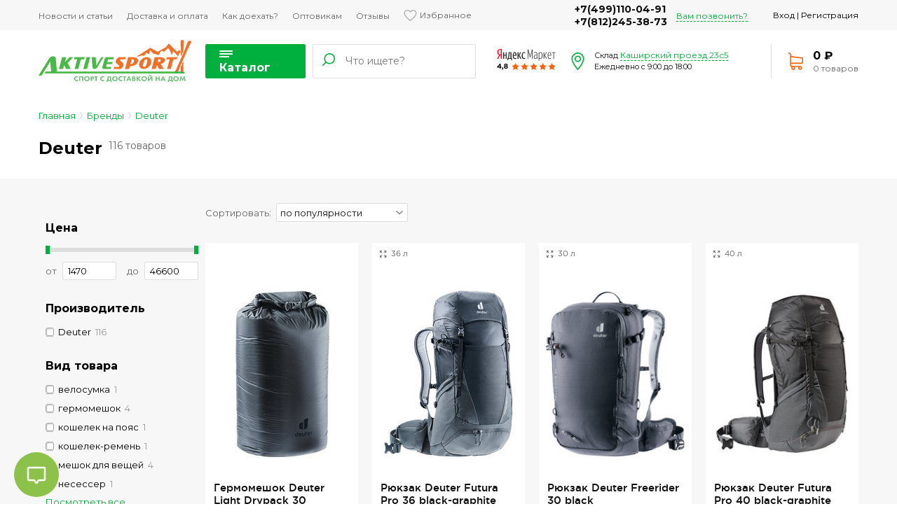

--- FILE ---
content_type: text/html; charset=utf-8
request_url: https://www.aktivesport.ru/collection/deuter
body_size: 54240
content:
<!DOCTYPE html>
<html lang="ru" xml:lang="ru" xmlns="http://www.w3.org/1999/xhtml">
<head><link media='print' onload='this.media="all"' rel='stylesheet' type='text/css' href='/served_assets/public/jquery.modal-0c2631717f4ce8fa97b5d04757d294c2bf695df1d558678306d782f4bf7b4773.css'><meta data-config="{&quot;collection_products_count&quot;:116}" name="page-config" content="" /><meta data-config="{&quot;money_with_currency_format&quot;:{&quot;delimiter&quot;:&quot;&quot;,&quot;separator&quot;:&quot;.&quot;,&quot;format&quot;:&quot;%n %u&quot;,&quot;unit&quot;:&quot;\u003cspan class=\&quot;ruble\&quot;\u003e₽\u003c/span\u003e&quot;,&quot;show_price_without_cents&quot;:1},&quot;currency_code&quot;:&quot;RUR&quot;,&quot;currency_iso_code&quot;:&quot;RUB&quot;,&quot;default_currency&quot;:{&quot;title&quot;:&quot;Российский рубль&quot;,&quot;code&quot;:&quot;RUR&quot;,&quot;rate&quot;:1.0,&quot;format_string&quot;:&quot;%n %u&quot;,&quot;unit&quot;:&quot;\u003cspan class=\&quot;ruble\&quot;\u003e₽\u003c/span\u003e&quot;,&quot;price_separator&quot;:&quot;&quot;,&quot;is_default&quot;:true,&quot;price_delimiter&quot;:&quot;&quot;,&quot;show_price_with_delimiter&quot;:false,&quot;show_price_without_cents&quot;:true},&quot;facebook&quot;:{&quot;pixelActive&quot;:true,&quot;currency_code&quot;:&quot;RUB&quot;,&quot;use_variants&quot;:false},&quot;vk&quot;:{&quot;pixel_active&quot;:true,&quot;price_list_id&quot;:&quot;286&quot;},&quot;new_ya_metrika&quot;:true,&quot;ecommerce_data_container&quot;:&quot;dataLayer&quot;,&quot;common_js_version&quot;:&quot;v2&quot;,&quot;vue_ui_version&quot;:null,&quot;feedback_captcha_enabled&quot;:null,&quot;account_id&quot;:7180,&quot;hide_items_out_of_stock&quot;:true,&quot;forbid_order_over_existing&quot;:true,&quot;minimum_items_price&quot;:null,&quot;enable_comparison&quot;:true,&quot;locale&quot;:&quot;ru&quot;,&quot;client_group&quot;:null,&quot;consent_to_personal_data&quot;:{&quot;active&quot;:true,&quot;obligatory&quot;:true,&quot;description&quot;:&quot;Настоящим подтверждаю, что я ознакомлен и согласен с условиями оферты и политики конфиденциальности.&quot;},&quot;recaptcha_key&quot;:&quot;6LfXhUEmAAAAAOGNQm5_a2Ach-HWlFKD3Sq7vfFj&quot;,&quot;recaptcha_key_v3&quot;:&quot;6LcZi0EmAAAAAPNov8uGBKSHCvBArp9oO15qAhXa&quot;,&quot;yandex_captcha_key&quot;:&quot;ysc1_ec1ApqrRlTZTXotpTnO8PmXe2ISPHxsd9MO3y0rye822b9d2&quot;,&quot;checkout_float_order_content_block&quot;:false,&quot;available_products_characteristics_ids&quot;:null,&quot;sber_id_app_id&quot;:&quot;5b5a3c11-72e5-4871-8649-4cdbab3ba9a4&quot;,&quot;theme_generation&quot;:2,&quot;quick_checkout_captcha_enabled&quot;:false,&quot;max_order_lines_count&quot;:500,&quot;sber_bnpl_min_amount&quot;:1000,&quot;sber_bnpl_max_amount&quot;:150000,&quot;counter_settings&quot;:{&quot;data_layer_name&quot;:&quot;dataLayer&quot;,&quot;new_counters_setup&quot;:false,&quot;add_to_cart_event&quot;:true,&quot;remove_from_cart_event&quot;:true,&quot;add_to_wishlist_event&quot;:true},&quot;site_setting&quot;:{&quot;show_cart_button&quot;:true,&quot;show_service_button&quot;:false,&quot;show_marketplace_button&quot;:false,&quot;show_quick_checkout_button&quot;:true},&quot;warehouses&quot;:[{&quot;id&quot;:3109,&quot;title&quot;:&quot;Тест&quot;,&quot;array_index&quot;:0}],&quot;captcha_type&quot;:&quot;google&quot;,&quot;human_readable_urls&quot;:false}" name="shop-config" content="" /><meta name='js-evnvironment' content='production' /><meta name='default-locale' content='ru' /><meta name='insales-redefined-api-methods' content="[]" /><script src="/packs/js/shop_bundle-2b0004e7d539ecb78a46.js"></script><script type="text/javascript" src="https://static.insales-cdn.com/assets/common-js/common.v2.25.28.js"></script><script type="text/javascript" src="https://static.insales-cdn.com/assets/static-versioned/v3.72/static/libs/lodash/4.17.21/lodash.min.js"></script>
<!--InsalesCounter -->
<script type="text/javascript">
(function() {
  if (typeof window.__insalesCounterId !== 'undefined') {
    return;
  }

  try {
    Object.defineProperty(window, '__insalesCounterId', {
      value: 7180,
      writable: true,
      configurable: true
    });
  } catch (e) {
    console.error('InsalesCounter: Failed to define property, using fallback:', e);
    window.__insalesCounterId = 7180;
  }

  if (typeof window.__insalesCounterId === 'undefined') {
    console.error('InsalesCounter: Failed to set counter ID');
    return;
  }

  let script = document.createElement('script');
  script.async = true;
  script.src = '/javascripts/insales_counter.js?7';
  let firstScript = document.getElementsByTagName('script')[0];
  firstScript.parentNode.insertBefore(script, firstScript);
})();
</script>
<!-- /InsalesCounter -->
      <script>gtmDataLayer = []; </script>
      <!-- Google Tag Manager -->
      <script>(function(w,d,s,l,i){w[l]=w[l]||[];w[l].push({'gtm.start':
      new Date().getTime(),event:'gtm.js'});var f=d.getElementsByTagName(s)[0],
      j=d.createElement(s),dl=l!='dataLayer'?'&l='+l:'';j.async=true;j.src=
      'https://www.googletagmanager.com/gtm.js?id='+i+dl;f.parentNode.insertBefore(j,f);
      })(window,document,'script','gtmDataLayer','GTM-W44X723');
      </script>
      <!-- End Google Tag Manager -->
    <script type="text/javascript">
      (function() {
          (function() { var d=document; var s = d.createElement('script');
  s.type = 'text/javascript'; s.async = true;
  s.src = '//code-ya.jivosite.com/widget/DPNGn1V0yS'; d.head.appendChild(s); })();

      })();
    </script>

  <meta name="yandex-verification" content="8cb586a1570ae68f" />
  

<title>Deuter: рюкзаки, спальники, аксессуары. Магазин в Москве</title>


<meta charset="UTF-8" />
<meta content="Deuter: рюкзаки, спальники, аксессуары. Магазин в Москве" name="keywords" />
<meta content="Всегда большой выбор товаров марки Deuter в магазине недалеко от м.Нагорная! Купить Deuter можно в любой день с 10 до 20!" name="description" />
<meta name="robots" content="index,follow" />
<meta name="viewport" content="width=device-width, initial-scale=1" />
<meta http-equiv="X-UA-Compatible" content="IE=edge,chrome=1" />
<meta name="SKYPE_TOOLBAR" content="SKYPE_TOOLBAR_PARSER_COMPATIBLE" />
<meta name="cmsmagazine" content="01d1286e2c0ac6c5529ed35e32e38e50" /> 


  <meta name="handle" content='deuter'/>


<link rel="icon" type="image/png" sizes="16x16" href="https://static.insales-cdn.com/assets/1/7531/1645931/1728661272/favicon.png" />
<link rel="alternate" type="application/rss+xml" title="Блог" href="/blogs/blog.atom" />





<link href="https://fonts.googleapis.com/css2?family=Montserrat:ital,wght@0,300;0,400;0,500;0,600;0,700;1,300;1,400;1,500;1,600;1,700&display=swap" rel="stylesheet">

<link href="https://static.insales-cdn.com/assets/1/7531/1645931/1728661272/theme.css" rel="stylesheet" type="text/css" />

<script>
  var vkEventParams = {};
</script>  
</head>
<body>
  <header class="compact">
  <div class="header-top">
	<div class="content-wrapper flex-wrapper">
	  <div class="header-top-menu-wrapper">
		<button class="header-top-menu-button">
  <span>Помощь покупателю</span>
  <svg width="10" height="6" viewBox="0 0 10 6">
    <path d="M1 1.5L5 5L9 1.5" />
  </svg>
</button>
<ul class="header-top-menu">
  
    <li class="header-top-menu-item">
      <a href="/page/vse-blogi-2" title="Новости и статьи">
        
        Новости и статьи
      </a>
    </li>
  
    <li class="header-top-menu-item">
      <a href="/page/dostavka" title="Доставка и оплата">
        
        Доставка и оплата
      </a>
    </li>
  
    <li class="header-top-menu-item">
      <a href="/page/contacts" title="Как доехать?">
        
        Как доехать?
      </a>
    </li>
  
    <li class="header-top-menu-item">
      <a href="/page/kak-kupit-optom" title="Оптовикам">
        
        Оптовикам
      </a>
    </li>
  
    <li class="header-top-menu-item">
      <a href="/page/otzyvy" title="Отзывы">
        
        Отзывы
      </a>
    </li>
  
</ul>
<div class="header-top-menu-cover"></div>
<div class="header-wishlist-wrapper">
  <a href="/page/wishlist" title="Избранное">
    <svg width="19" height="16">
      <path fill-rule="evenodd" clip-rule="evenodd" d="M9.50025 1.89554C11.0836 0.0277934 14.0165 -0.733813 16.3916 0.898201C17.6511 1.76861 18.4428 3.23742 18.4968 4.77877C18.6137 8.29666 15.5279 11.1164 10.8047 15.4322L10.7058 15.5229C10.022 16.1575 8.96945 16.1575 8.28571 15.5319L8.19575 15.4503L8.14141 15.4006C3.44884 11.1038 0.378238 8.29222 0.503706 4.78783C0.557685 3.23742 1.34938 1.76861 2.6089 0.898201C4.98398 -0.74288 7.91686 0.0277934 9.50025 1.89554ZM9.49654 14.6187C13.7789 10.711 17.1436 7.60759 17.1436 4.9873C17.1436 3.17395 15.3443 1.38128 13.545 1.38128C12.1595 1.38128 10.864 2.22449 10.3962 3.46663H8.59689C8.12007 2.22449 6.83356 1.38128 5.4481 1.38128C3.64879 1.38128 1.84948 2.97448 1.84948 4.78783C1.84948 7.40812 5.21419 10.711 9.49654 14.6187Z"></path>
    </svg>
    <span>Избранное</span>
  </a>
</div>
	  </div>
	  <div class="header-call-wrapper flex-wrapper">
		<div class="header-phone"><a href="tel:+74991100491">+7(499)110-04-91</a><br><a href="tel:+78122453873">+7(812)245-38-73</a></div>
		<div class="header-callback">
		  <a href="javascript:void(0)" data-modal="callback" data-template="callback">Вам позвонить?</a>
		</div>
	  </div>
	  <div class="header-auth-wrapper">
		
		  <a href="/client_account/session/new">Вход</a> |
		  <a href="/client_account/contacts/new">Регистрация</a>
		
	  </div>
	</div>
  </div>
  <div class="header-bottom">
	<div class="content-wrapper flex-wrapper">
	  <div class="header-logo-wrapper">
		<a href="/">
		  
			<img src="https://static.insales-cdn.com/assets/1/7531/1645931/1728661272/loaded_logo.png" alt="Актив Спорт" />
		  
		</a>
	  </div>
	  
		<div class="catalog-button-wrapper">
		  <button id="show-catalog-menu">
			<svg width="19" height="10">
			  <path d="M0 0H19V2H0V0Z"/>
			  <path d="M0 4H19V6H0V4Z"/>
			  <path d="M14 8H0V10H14V8Z"/>
			</svg>
			<span>Каталог</span>
		  </button>
		</div>
		<div class="catalog-menu-wrapper">
		  <div class="content-wrapper">
			<div class="primary-menu-wrapper">
  
  <ul class="primary-menu">
	
	
	  
	  
	  
	  
	  <li class="primary-menu-item
	  	">
		<a href="/collection/rukzaki" title="Рюкзаки">Рюкзаки</a>
		
		
		  <div class="primary-submenu-wrapper">
			<ul class="primary-submenu">
			  
			  
			  	 
				
	  
				
			  
                
				
				<li class="primary-submenu-item">
				  <a href="/collection/gorodskie-rjukzaki" title="Городские">Городские</a>
				  
					<div class="primary-subsubmenu-wrapper">
					  <ul class="primary-subsubmenu">
						
							
						  
						
						  
	  
						  
						
						  <li class="primary-subsubmenu-item">
							<a href="/collection/rjukzaki-dlya-noutbuka" title="Для ноутбука и Ipad">Для ноутбука и Ipad</a>
						  </li>
						
							
						  
						
						  
	  
						  
						
						  <li class="primary-subsubmenu-item">
							<a href="/collection/gorodskie-rjukzaki-s-odnoy-lyamkoy" title="Однолямочные">Однолямочные</a>
						  </li>
						
							
						  
						
						  
	  
						  
						
						  <li class="primary-subsubmenu-item">
							<a href="/collection/gorodskie-rjukzaki-muzhskie" title="Мужские">Мужские</a>
						  </li>
						
							
                                
							
						  
						
						  
	  
						  
						
						  <li class="primary-subsubmenu-item">
							<a href="/collection/ryukzak-meshok" title="Рюкзак-мешок">Рюкзак-мешок</a>
						  </li>
						
							
						  
							</ul>
							<div class="primary-subsubmenu-button show-more"><a href="javascript:void()">Показать все</a></div>
							<ul class="primary-subsubmenu hidden">
						  
						
						  
	  
						  
						
						  <li class="primary-subsubmenu-item">
							<a href="/collection/delovye-ryukzaki" title="Деловые (Бизнес)">Деловые (Бизнес)</a>
						  </li>
						
					  </ul>
					  
						<div class="primary-subsubmenu-button hide-more hidden"><a href="javascript:void()">Скрыть</a></div>
					  
					</div>
				  
				</li>
			  
			  	 
				
	  
				
			  
                
				
				<li class="primary-submenu-item">
				  <a href="/collection/velosipednye-rjukzaki" title="Велосипедные">Велосипедные</a>
				  
				</li>
			  
			  	 
				
	  
				
			  
                
				
				<li class="primary-submenu-item">
				  <a href="/collection/motoryukzaki" title="Моторюкзаки">Моторюкзаки</a>
				  
				</li>
			  
			  	 
				
	  
				
			  
                
				
				<li class="primary-submenu-item">
				  <a href="/collection/ryukzaki-turisticheskie" title="Туристические">Туристические</a>
				  
					<div class="primary-subsubmenu-wrapper">
					  <ul class="primary-subsubmenu">
						
							
						  
						
						  
	  
						  
						
						  <li class="primary-subsubmenu-item">
							<a href="/collection/pohodnye-rjukzaki" title="Большие от 41 до 120л">Большие от 41 до 120л</a>
						  </li>
						
							
						  
						
						  
	  
						  
						
						  <li class="primary-subsubmenu-item">
							<a href="/collection/turisticheskie-ryukzaki-do-30-litrov" title="Маленькие до 40л">Маленькие до 40л</a>
						  </li>
						
							
						  
						
						  
	  
						  
						
						  <li class="primary-subsubmenu-item">
							<a href="/collection/ryukzak-takticheskiy" title="Тактические">Тактические</a>
						  </li>
						
							
                                
							
                                
							
                                
							
						  
						
						  
	  
						  
						
						  <li class="primary-subsubmenu-item">
							<a href="/collection/germoryukzak" title="Герморюкзаки">Герморюкзаки</a>
						  </li>
						
					  </ul>
					  
						<div class="primary-subsubmenu-button hide-more hidden"><a href="javascript:void()">Скрыть</a></div>
					  
					</div>
				  
				</li>
			  
			  	 
				
	  
				
			  
                
				
				<li class="primary-submenu-item">
				  <a href="/collection/ryukzaki-dlya-bega" title="Бег, мультиспорт">Бег, мультиспорт</a>
				  
				</li>
			  
			  	
              		
			  	 
				
	  
				
			  
                
				
				<li class="primary-submenu-item">
				  <a href="/collection/pitevye-sistemy" title="Питьевые системы">Питьевые системы</a>
				  
				</li>
			  
			  	 
				
	  
				
			  
                
				
				<li class="primary-submenu-item">
				  <a href="/collection/chehly-na-ryukzak" title="Чехлы на рюкзаки">Чехлы на рюкзаки</a>
				  
				</li>
			  
			  	 
				
	  
				
			  
                
				
				  </ul>
				  <ul class="primary-submenu">
				
				<li class="primary-submenu-item">
				  <a href="/collection/ryukzaki-dlya-puteshestviy" title="Для путешествий и поездок">Для путешествий и поездок</a>
				  
					<div class="primary-subsubmenu-wrapper">
					  <ul class="primary-subsubmenu">
						
							
						  
						
						  
	  
						  
						
						  <li class="primary-subsubmenu-item">
							<a href="/collection/ryukzaki-sumki" title="Рюкзаки-сумки">Рюкзаки-сумки</a>
						  </li>
						
							
                                
							
                                
					  </ul>
					  
					</div>
				  
				</li>
			  
			  	 
				
	  
				
			  
                
				
				<li class="primary-submenu-item">
				  <a href="/collection/rjukzaki-snoubordicheskie" title="Сноубордические">Сноубордические</a>
				  
				</li>
			  
			  	 
				
	  
				
			  
                
				
				<li class="primary-submenu-item">
				  <a href="/collection/gornolyzhnye-rjukzaki" title="Горнолыжные">Горнолыжные</a>
				  
				</li>
			  
			  	 
				
	  
				
			  
                
				
				<li class="primary-submenu-item">
				  <a href="/collection/rjukzaki-dlya-gornolyzhnyh-botinok" title="Для горнолыжных ботинок">Для горнолыжных ботинок</a>
				  
				</li>
			  
			  	 
				
	  
				
			  
                
				
				<li class="primary-submenu-item">
				  <a href="/collection/ryukzaki-dlya-shkoly-i-instituta" title="Школьные">Школьные</a>
				  
				</li>
			  
			  	 
				
	  
				
			  
                
				
				<li class="primary-submenu-item">
				  <a href="/collection/detskie-rjukzaki" title="Детские">Детские</a>
				  
					<div class="primary-subsubmenu-wrapper">
					  <ul class="primary-subsubmenu">
						
							
						  
						
						  
	  
						  
						
						  <li class="primary-subsubmenu-item">
							<a href="/collection/turisticheskie-rjukzaki-dlya-rebenka" title="Туристические">Туристические</a>
						  </li>
						
							
                                
							
                                
							
                                
					  </ul>
					  
					</div>
				  
				</li>
			  
			  	
              		
			  	 
				
	  
				
			  
                
				
				<li class="primary-submenu-item">
				  <a href="/collection/brendy" title="Бренды">Бренды</a>
				  
					<div class="primary-subsubmenu-wrapper">
					  <ul class="primary-subsubmenu">
						
							
						  
						
						  
	  
						  
						
						  <li class="primary-subsubmenu-item">
							<a href="/collection/rjukzaki-deuter" title="Deuter">Deuter</a>
						  </li>
						
							
                                
							
						  
						
						  
	  
						  
						
						  <li class="primary-subsubmenu-item">
							<a href="/collection/rjukzaki-dakine" title="Dakine">Dakine</a>
						  </li>
						
							
                                
							
                                
							
                                
							
                                
							
						  
						
						  
	  
						  
						
						  <li class="primary-subsubmenu-item">
							<a href="/collection/ryukzaki-redfox" title="RedFox">RedFox</a>
						  </li>
						
							
						  
						
						  
	  
						  
						
						  <li class="primary-subsubmenu-item">
							<a href="/collection/ryukzaki-wenger" title="Wenger">Wenger</a>
						  </li>
						
							
						  
						
						  
	  
						  
						
						  <li class="primary-subsubmenu-item">
							<a href="/collection/ryukzaki-ozuko" title="Ozuko">Ozuko</a>
						  </li>
						
							
						  
						
						  
	  
						  
						
						  <li class="primary-subsubmenu-item">
							<a href="/collection/ryukzaki-bange" title="Bange">Bange</a>
						  </li>
						
							
						  
						
						  
	  
						  
						
						  <li class="primary-subsubmenu-item">
							<a href="/collection/ryukzaki-swicky" title="Swicky">Swicky</a>
						  </li>
						
							
                                
							
                                
							
						  
						
						  
	  
						  
						
						  <li class="primary-subsubmenu-item">
							<a href="/collection/rjukzaki-ogio" title="Ogio">Ogio</a>
						  </li>
						
							
						  
						
						  
	  
						  
						
						  <li class="primary-subsubmenu-item">
							<a href="/collection/ryukzaki-tigernu" title="Tigernu">Tigernu</a>
						  </li>
						
							
                                
							
                                
							
                                
							
                                
							
                                
							
                                
							
                                
							
                                
							
						  
						
						  
	  
						  
						
						  <li class="primary-subsubmenu-item">
							<a href="/collection/ryukzaki-nevo-rhino" title="Nevo Rhino">Nevo Rhino</a>
						  </li>
						
							
						  
						
						  
	  
						  
						
						  <li class="primary-subsubmenu-item">
							<a href="/collection/ryukzaki-ai-one" title="Рюкзаки Ai One">Рюкзаки Ai One</a>
						  </li>
						
							
						  
						
						  
	  
						  
						
						  <li class="primary-subsubmenu-item">
							<a href="/collection/ryukzaki-mark-ryden" title="Рюкзаки Mark Ryden">Рюкзаки Mark Ryden</a>
						  </li>
						
					  </ul>
					  
						<div class="primary-subsubmenu-button hide-more hidden"><a href="javascript:void()">Скрыть</a></div>
					  
					</div>
				  
				</li>
			  
			  	 
				
	  
				
			  
                
				
				  </ul>
				  <ul class="primary-submenu">
				
				<li class="primary-submenu-item">
				  <a href="/collection/ryukzaki-do-20-litrov" title="До 20 литров">До 20 литров</a>
				  
				</li>
			  
			  	 
				
	  
				
			  
                
				
				<li class="primary-submenu-item">
				  <a href="/collection/ryukzaki-20-30-litrov" title="20-24 литра">20-24 литра</a>
				  
				</li>
			  
			  	 
				
	  
				
			  
                
				
				<li class="primary-submenu-item">
				  <a href="/collection/ryukzaki-25-29-litrov" title="25-29 литров">25-29 литров</a>
				  
				</li>
			  
			  	 
				
	  
				
			  
                
				
				<li class="primary-submenu-item">
				  <a href="/collection/ryukzaki-30-50-litrov" title="30-49 литров">30-49 литров</a>
				  
				</li>
			  
			  	 
				
	  
				
			  
                
				
				<li class="primary-submenu-item">
				  <a href="/collection/ryukzaki-50-70-litrov" title="50-79 литров">50-79 литров</a>
				  
				</li>
			  
			  	 
				
	  
				
			  
                
				
				<li class="primary-submenu-item">
				  <a href="/collection/turisticheskie-rjukzaki-80-litrov" title="80-120 литров">80-120 литров</a>
				  
				</li>
			  
			</ul>
			<div class="primary-submenu-banners-wrapper">
			  
				<div class="primary-submenu-banner">
				  <p><a rel="noopener" href="https://www.aktivesport.ru/collection/velosipednye-rjukzaki?utm_source=site&amp;utm_medium=banner&amp;utm_campaign=vnutri" target="_blank"><img src="https://static-sl.insales.ru/files/1/180/16367796/original/223x437_4.jpg" /></a></p>
				</div>
			  
			  
			</div>
		  </div>
		
	  </li>
	
	
	  
	  
	  
	  
	  <li class="primary-menu-item
	  	">
		<a href="/collection/odezhda-i-aksessuary" title="Одежда">Одежда</a>
		
		
		  <div class="primary-submenu-wrapper">
			<ul class="primary-submenu">
			  
			  
			  	 
				
	  
				
			  
                
				
				<li class="primary-submenu-item">
				  <a href="/collection/shapki" title="Шапки">Шапки</a>
				  
					<div class="primary-subsubmenu-wrapper">
					  <ul class="primary-subsubmenu">
						
							
						  
						
						  
	  
						  
						
						  <li class="primary-subsubmenu-item">
							<a href="/collection/shapki-bini" title="Длинные">Длинные</a>
						  </li>
						
							
						  
						
						  
	  
						  
						
						  <li class="primary-subsubmenu-item">
							<a href="/collection/shapki-ushanki-shapki-s-ushami" title="Шапки-ушанки">Шапки-ушанки</a>
						  </li>
						
							
						  
						
						  
	  
						  
						
						  <li class="primary-subsubmenu-item">
							<a href="/collection/lyzhnye-shapki" title="Лыжные">Лыжные</a>
						  </li>
						
							
						  
						
						  
	  
						  
						
						  <li class="primary-subsubmenu-item">
							<a href="/collection/shapki-s-pomponom" title="Шапки с помпоном">Шапки с помпоном</a>
						  </li>
						
							
                                
							
						  
							</ul>
							<div class="primary-subsubmenu-button show-more"><a href="javascript:void()">Показать все</a></div>
							<ul class="primary-subsubmenu hidden">
						  
						
						  
	  
						  
						
						  <li class="primary-subsubmenu-item">
							<a href="/collection/vyazanye-shapki" title="Вязаные">Вязаные</a>
						  </li>
						
							
						  
						
						  
	  
						  
						
						  <li class="primary-subsubmenu-item">
							<a href="/collection/shapka-bob" title="Боб">Боб</a>
						  </li>
						
					  </ul>
					  
						<div class="primary-subsubmenu-button hide-more hidden"><a href="javascript:void()">Скрыть</a></div>
					  
					</div>
				  
				</li>
			  
			  	 
				
	  
				
			  
                
				
				<li class="primary-submenu-item">
				  <a href="/collection/perchatki" title="Перчатки и варежки">Перчатки и варежки</a>
				  
					<div class="primary-subsubmenu-wrapper">
					  <ul class="primary-subsubmenu">
						
							
						  
						
						  
	  
						  
						
						  <li class="primary-subsubmenu-item">
							<a href="/collection/perchatki-lyzhnye" title="Лыжные">Лыжные</a>
						  </li>
						
							
                                
							
						  
						
						  
	  
						  
						
						  <li class="primary-subsubmenu-item">
							<a href="/collection/snoubordicheskie-perchatki" title="Варежки">Варежки</a>
						  </li>
						
							
						  
						
						  
	  
						  
						
						  <li class="primary-subsubmenu-item">
							<a href="/collection/detskie-perchatki" title="Детские">Детские</a>
						  </li>
						
					  </ul>
					  
					</div>
				  
				</li>
			  
			  	 
				
	  
				
			  
                
				
				<li class="primary-submenu-item">
				  <a href="/collection/zimnie-bandany" title="Теплые шарфы-трубы">Теплые шарфы-трубы</a>
				  
				</li>
			  
			  	 
				
	  
				
			  
                
				
				<li class="primary-submenu-item">
				  <a href="/collection/bandana-transformer" title="Банданы-трубы">Банданы-трубы</a>
				  
				</li>
			  
			  	 
				
	  
				
			  
                
				
				<li class="primary-submenu-item">
				  <a href="/collection/termobelie" title="Термобелье">Термобелье</a>
				  
					<div class="primary-subsubmenu-wrapper">
					  <ul class="primary-subsubmenu">
						
							
						  
						
						  
	  
						  
						
						  <li class="primary-subsubmenu-item">
							<a href="/collection/kofty" title="Кофты">Кофты</a>
						  </li>
						
							
						  
						
						  
	  
						  
						
						  <li class="primary-subsubmenu-item">
							<a href="/collection/bryuki" title="Брюки">Брюки</a>
						  </li>
						
							
						  
						
						  
	  
						  
						
						  <li class="primary-subsubmenu-item">
							<a href="/collection/komplekty" title="Комплекты">Комплекты</a>
						  </li>
						
					  </ul>
					  
					</div>
				  
				</li>
			  
			  	
              		
			  	 
				
	  
				
			  
                
				
				  </ul>
				  <ul class="primary-submenu">
				
				<li class="primary-submenu-item">
				  <a href="/collection/kepki" title="Кепки, бейсболки, панамы">Кепки, бейсболки, панамы</a>
				  
				</li>
			  
			  	 
				
	  
				
			  
                
				
				<li class="primary-submenu-item">
				  <a href="/collection/bandany-arafatki-platki" title="Банданы, арафатки">Банданы, арафатки</a>
				  
				</li>
			  
			  	 
				
	  
				
			  
                
				
				<li class="primary-submenu-item">
				  <a href="/collection/povjazka-na-golovu" title="Спортивные повязки на голову">Спортивные повязки на голову</a>
				  
				</li>
			  
			  	 
				
	  
				
			  
                
				
				<li class="primary-submenu-item">
				  <a href="/collection/sharfy-kapyushony" title="Шарфы-капюшоны">Шарфы-капюшоны</a>
				  
				</li>
			  
			  	
              		
			  	 
				
	  
				
			  
                
				
				<li class="primary-submenu-item">
				  <a href="/collection/balaklavy" title="Балаклавы">Балаклавы</a>
				  
				</li>
			  
			  	 
				
	  
				
			  
                
				
				  </ul>
				  <ul class="primary-submenu">
				
				<li class="primary-submenu-item">
				  <a href="/collection/noski" title="Носки">Носки</a>
				  
				</li>
			  
			  	 
				
	  
				
			  
                
				
				<li class="primary-submenu-item">
				  <a href="/collection/odezhda" title="Куртки мембранные">Куртки мембранные</a>
				  
				</li>
			  
			  	 
				
	  
				
			  
                
				
				<li class="primary-submenu-item">
				  <a href="/collection/poncho-i-dozhdeviki" title="Пончо и дождевики">Пончо и дождевики</a>
				  
				</li>
			  
			  	 
				
	  
				
			  
                
				
				<li class="primary-submenu-item">
				  <a href="/collection/remni" title="Ремни">Ремни</a>
				  
				</li>
			  
			  	 
				
	  
				
			  
                
				
				<li class="primary-submenu-item">
				  <a href="/collection/brendy-2" title="Производители">Производители</a>
				  
					<div class="primary-subsubmenu-wrapper">
					  <ul class="primary-subsubmenu">
						
							
                                
							
						  
						
						  
	  
						  
						
						  <li class="primary-subsubmenu-item">
							<a href="/collection/buff" title="Buff">Buff</a>
						  </li>
						
							
                                
							
                                
							
                                
							
						  
							</ul>
							<div class="primary-subsubmenu-button show-more"><a href="javascript:void()">Показать все</a></div>
							<ul class="primary-subsubmenu hidden">
						  
						
						  
	  
						  
						
						  <li class="primary-subsubmenu-item">
							<a href="/collection/sa" title="Skully">Skully</a>
						  </li>
						
							
						  
						
						  
	  
						  
						
						  <li class="primary-subsubmenu-item">
							<a href="/collection/shapki-eisbar" title="Eisbar">Eisbar</a>
						  </li>
						
							
                                
							
                                
							
                                
							
						  
						
						  
	  
						  
						
						  <li class="primary-subsubmenu-item">
							<a href="/collection/jack-wolfskin-shapki" title="Jack Wolfskin">Jack Wolfskin</a>
						  </li>
						
							
                                
							
						  
						
						  
	  
						  
						
						  <li class="primary-subsubmenu-item">
							<a href="/collection/wdx" title="WDX">WDX</a>
						  </li>
						
							
                                
							
                                
							
						  
						
						  
	  
						  
						
						  <li class="primary-subsubmenu-item">
							<a href="/collection/thorlos" title="Thorlo's">Thorlo's</a>
						  </li>
						
							
						  
						
						  
	  
						  
						
						  <li class="primary-subsubmenu-item">
							<a href="/collection/guahoo" title="Guahoo">Guahoo</a>
						  </li>
						
					  </ul>
					  
						<div class="primary-subsubmenu-button hide-more hidden"><a href="javascript:void()">Скрыть</a></div>
					  
					</div>
				  
				</li>
			  
			</ul>
			<div class="primary-submenu-banners-wrapper">
			  
				<div class="primary-submenu-banner">
				  <p><a rel="noopener" href="https://www.aktivesport.ru/collection/bandana-transformer?utm_source=site&amp;utm_medium=banner&amp;utm_campaign=vnutri" target="_blank"><img src="https://static-sl.insales.ru/files/1/262/16367878/original/223x437_5.jpg" alt="" /></a></p>
				</div>
			  
			  
			</div>
		  </div>
		
	  </li>
	
	
	  
	  
	  
	  
	  <li class="primary-menu-item
	  	">
		<a href="/collection/mazi-parafiny-instrumenty" title="Мази, парафины, инструменты">Мази, парафины, инструменты</a>
		
		
		  <div class="primary-submenu-wrapper">
			<ul class="primary-submenu">
			  
			  
			  	 
				
	  
				
			  
                
				
				<li class="primary-submenu-item">
				  <a href="/collection/utyug-dlja-lyzh" title="Утюги">Утюги</a>
				  
				</li>
			  
			  	 
				
	  
				
			  
                
				
				<li class="primary-submenu-item">
				  <a href="/collection/parafiny-dlja-lyzh" title="Парафины">Парафины</a>
				  
					<div class="primary-subsubmenu-wrapper">
					  <ul class="primary-subsubmenu">
						
							
						  
						
						  
	  
						  
						
						  <li class="primary-subsubmenu-item">
							<a href="/collection/zhidkiy-parafin-dlya-lyzh" title="Жидкие">Жидкие</a>
						  </li>
						
							
						  
						
						  
	  
						  
						
						  <li class="primary-subsubmenu-item">
							<a href="/collection/servisnyy-parafin" title="Сервисные">Сервисные</a>
						  </li>
						
							
						  
						
						  
	  
						  
						
						  <li class="primary-subsubmenu-item">
							<a href="/collection/uglevodorodnye-parafiny" title="Углеводородные (CH)">Углеводородные (CH)</a>
						  </li>
						
							
						  
						
						  
	  
						  
						
						  <li class="primary-subsubmenu-item">
							<a href="/collection/nizkoftoristye-parafiny" title="Низкофтористые (LF)">Низкофтористые (LF)</a>
						  </li>
						
							
						  
						
						  
	  
						  
						
						  <li class="primary-subsubmenu-item">
							<a href="/collection/vysokoftoristye-parafiny" title="Высокофтористые (HF)">Высокофтористые (HF)</a>
						  </li>
						
					  </ul>
					  
					</div>
				  
				</li>
			  
			  	 
				
	  
				
			  
                
				
				<li class="primary-submenu-item">
				  <a href="/collection/uskoriteli-dlja-lyzh" title="Ускорители, порошки">Ускорители, порошки</a>
				  
				</li>
			  
			  	 
				
	  
				
			  
                
				
				<li class="primary-submenu-item">
				  <a href="/collection/stol-dlya-lyzh" title="Столы и тиски">Столы и тиски</a>
				  
				</li>
			  
			  	 
				
	  
				
			  
                
				
				<li class="primary-submenu-item">
				  <a href="/collection/schetki-dlja-lyzh" title="Щетки">Щетки</a>
				  
					<div class="primary-subsubmenu-wrapper">
					  <ul class="primary-subsubmenu">
						
							
						  
						
						  
	  
						  
						
						  <li class="primary-subsubmenu-item">
							<a href="/collection/rotornye-schetki-dlja-lyzh" title="Роторные щетки">Роторные щетки</a>
						  </li>
						
					  </ul>
					  
					</div>
				  
				</li>
			  
			  	 
				
	  
				
			  
                
				
				<li class="primary-submenu-item">
				  <a href="/collection/skrebki-lyzhnye" title="Скребки">Скребки</a>
				  
				</li>
			  
			  	 
				
	  
				
			  
                
				
				<li class="primary-submenu-item">
				  <a href="/collection/smyvki-mazey" title="Смывки">Смывки</a>
				  
				</li>
			  
			  	
              		
			  	 
				
	  
				
			  
                
				
				  </ul>
				  <ul class="primary-submenu">
				
				<li class="primary-submenu-item">
				  <a href="/collection/instrumenty" title="Канторезы и напильники">Канторезы и напильники</a>
				  
				</li>
			  
			  	 
				
	  
				
			  
                
				
				<li class="primary-submenu-item">
				  <a href="/collection/lyzhnye-mazi" title="Мази">Мази</a>
				  
				</li>
			  
			  	
              		
			  	 
				
	  
				
			  
                
				
				<li class="primary-submenu-item">
				  <a href="/collection/remontnyy-plastik" title="Ремонтный пластик">Ремонтный пластик</a>
				  
				</li>
			  
			  	 
				
	  
				
			  
                
				
				<li class="primary-submenu-item">
				  <a href="/collection/klister-dlja-lyzh" title="Клистер">Клистер</a>
				  
				</li>
			  
			  	 
				
	  
				
			  
                
				
				<li class="primary-submenu-item">
				  <a href="/collection/nabory-parafinov-i-mazey" title="Готовые наборы">Готовые наборы</a>
				  
				</li>
			  
			  	 
				
	  
				
			  
                
				
				<li class="primary-submenu-item">
				  <a href="/collection/parafiny-swix" title="Swix">Swix</a>
				  
				</li>
			  
			  	 
				
	  
				
			  
                
				
				<li class="primary-submenu-item">
				  <a href="/collection/parafiny-toko" title="Toko">Toko</a>
				  
				</li>
			  
			  	 
				
	  
				
			  
                
				
				  </ul>
				  <ul class="primary-submenu">
				
				<li class="primary-submenu-item">
				  <a href="/collection/holmenkol" title="Holmenkol">Holmenkol</a>
				  
				</li>
			  
			  	 
				
	  
				
			  
                
				
				<li class="primary-submenu-item">
				  <a href="/collection/parafiny-skigo" title="Skigo">Skigo</a>
				  
				</li>
			  
			  	 
				
	  
				
			  
                
				
				<li class="primary-submenu-item">
				  <a href="/collection/vauhti" title="Vauhtu">Vauhtu</a>
				  
				</li>
			  
			  	 
				
	  
				
			  
                
				
				<li class="primary-submenu-item">
				  <a href="/collection/start" title="Start">Start</a>
				  
				</li>
			  
			  	 
				
	  
				
			  
                
				
				<li class="primary-submenu-item">
				  <a href="/collection/mazi-i-parafiny-rode" title="Rode">Rode</a>
				  
				</li>
			  
			</ul>
			<div class="primary-submenu-banners-wrapper">
			  
			  
				<div class="primary-submenu-banner">
				  <p><a title="Наборы парафинов и инструментов для подготовки лыж и сноубордов" rel="noopener" href="https://www.aktivesport.ru/collection/nabory-parafinov-i-mazey?utm_source=site&amp;utm_medium=banner&amp;utm_campaign=vnutri" target="_blank"><img src="https://static-sl.insales.ru/files/1/253/16367869/original/223x437_6.jpg" alt="Большой выбор парафинов и инструментов для лыж и сноуборда" /></a></p>
				</div>
			  
			</div>
		  </div>
		
	  </li>
	
	
	  
	  
	  
	  
	  <li class="primary-menu-item
	  	">
		<a href="/collection/velosipedy" title="Всё для велосипеда">Всё для велосипеда</a>
		
		
		  <div class="primary-submenu-wrapper">
			<ul class="primary-submenu">
			  
			  
			  	 
				
	  
				
			  
                
				
				<li class="primary-submenu-item">
				  <a href="/collection/kolyaski-i-aksessuary" title="Коляски и аксессуары">Коляски и аксессуары</a>
				  
					<div class="primary-subsubmenu-wrapper">
					  <ul class="primary-subsubmenu">
						
							
                                
							
						  
						
						  
	  
						  
						
						  <li class="primary-subsubmenu-item">
							<a href="/collection/aksessuary-kolyaski" title="Аксессуары">Аксессуары</a>
						  </li>
						
					  </ul>
					  
					</div>
				  
				</li>
			  
			  	 
				
	  
				
			  
                
				
				<li class="primary-submenu-item">
				  <a href="/collection/detskie-velokresla" title="Велокресла">Велокресла</a>
				  
					<div class="primary-subsubmenu-wrapper">
					  <ul class="primary-subsubmenu">
						
							
						  
						
						  
	  
						  
						
						  <li class="primary-subsubmenu-item">
							<a href="/collection/velokresla-na-ramu" title="На раму">На раму</a>
						  </li>
						
							
                                
							
                                
							
                                
							
                                
							
                                
					  </ul>
					  
						<div class="primary-subsubmenu-button hide-more hidden"><a href="javascript:void()">Скрыть</a></div>
					  
					</div>
				  
				</li>
			  
			  	 
				
	  
				
			  
                
				
				<li class="primary-submenu-item">
				  <a href="/collection/velokosmetika" title="Смазки, очистители">Смазки, очистители</a>
				  
				</li>
			  
			  	 
				
	  
				
			  
                
				
				  </ul>
				  <ul class="primary-submenu">
				
				<li class="primary-submenu-item">
				  <a href="/collection/veloaksessuary" title="Велоаксессуары">Велоаксессуары</a>
				  
					<div class="primary-subsubmenu-wrapper">
					  <ul class="primary-subsubmenu">
						
							
						  
						
						  
	  
						  
						
						  <li class="primary-subsubmenu-item">
							<a href="/collection/velosipednye-zamki" title="Замки">Замки</a>
						  </li>
						
							
						  
						
						  
	  
						  
						
						  <li class="primary-subsubmenu-item">
							<a href="/collection/velosipednyj-nasos" title="Насосы">Насосы</a>
						  </li>
						
							
						  
						
						  
	  
						  
						
						  <li class="primary-subsubmenu-item">
							<a href="/collection/sumki-dlja-velosipeda" title="Сумки">Сумки</a>
						  </li>
						
							
                                
							
						  
						
						  
	  
						  
						
						  <li class="primary-subsubmenu-item">
							<a href="/collection/fonar-dlja-velosipeda" title="Фонари">Фонари</a>
						  </li>
						
							
						  
							</ul>
							<div class="primary-subsubmenu-button show-more"><a href="javascript:void()">Показать все</a></div>
							<ul class="primary-subsubmenu hidden">
						  
						
						  
	  
						  
						
						  <li class="primary-subsubmenu-item">
							<a href="/collection/velokompjutery" title="Компьютеры">Компьютеры</a>
						  </li>
						
							
						  
						
						  
	  
						  
						
						  <li class="primary-subsubmenu-item">
							<a href="/collection/krylja-dlja-gornogo-velosipeda" title="Крылья">Крылья</a>
						  </li>
						
							
                                
							
						  
						
						  
	  
						  
						
						  <li class="primary-subsubmenu-item">
							<a href="/collection/derzhatel-butylki-dlja-velosipeda" title="Держатели для бутылки">Держатели для бутылки</a>
						  </li>
						
							
						  
						
						  
	  
						  
						
						  <li class="primary-subsubmenu-item">
							<a href="/collection/instrumenty-dlja-velosipeda" title="Ключи">Ключи</a>
						  </li>
						
							
                                
							
						  
						
						  
	  
						  
						
						  <li class="primary-subsubmenu-item">
							<a href="/collection/bagazhnik-dlja-velosipeda" title="Багажник">Багажник</a>
						  </li>
						
							
						  
						
						  
	  
						  
						
						  <li class="primary-subsubmenu-item">
							<a href="/collection/zerkala" title="Зеркала">Зеркала</a>
						  </li>
						
							
                                
							
						  
						
						  
	  
						  
						
						  <li class="primary-subsubmenu-item">
							<a href="/collection/zvonki" title="Звонки">Звонки</a>
						  </li>
						
							
						  
						
						  
	  
						  
						
						  <li class="primary-subsubmenu-item">
							<a href="/collection/zaschita" title="Защита рамы">Защита рамы</a>
						  </li>
						
							
						  
						
						  
	  
						  
						
						  <li class="primary-subsubmenu-item">
							<a href="/collection/kryptonite" title="Kryptonite">Kryptonite</a>
						  </li>
						
					  </ul>
					  
						<div class="primary-subsubmenu-button hide-more hidden"><a href="javascript:void()">Скрыть</a></div>
					  
					</div>
				  
				</li>
			  
			  	 
				
	  
				
			  
                
				
				<li class="primary-submenu-item">
				  <a href="/collection/velosipednye-zapchasti" title="Велозапчасти">Велозапчасти</a>
				  
					<div class="primary-subsubmenu-wrapper">
					  <ul class="primary-subsubmenu">
						
							
						  
						
						  
	  
						  
						
						  <li class="primary-subsubmenu-item">
							<a href="/collection/kamera-dlja-velosipeda" title="Камеры">Камеры</a>
						  </li>
						
							
                                
							
                                
							
                                
							
                                
							
                                
							
                                
							
                                
							
                                
							
                                
							
                                
							
                                
							
                                
							
                                
							
                                
					  </ul>
					  
						<div class="primary-subsubmenu-button hide-more hidden"><a href="javascript:void()">Скрыть</a></div>
					  
					</div>
				  
				</li>
			  
			  	 
				
	  
				
			  
                
				
				<li class="primary-submenu-item">
				  <a href="/collection/velosipednye-ochki" title="Спортивные очки">Спортивные очки</a>
				  
				</li>
			  
			  	 
				
	  
				
			  
                
				
				  </ul>
				  <ul class="primary-submenu">
				
				<li class="primary-submenu-item">
				  <a href="/collection/veloshlemy" title="Велошлемы">Велошлемы</a>
				  
					<div class="primary-subsubmenu-wrapper">
					  <ul class="primary-subsubmenu">
						
							
                                
					  </ul>
					  
					</div>
				  
				</li>
			  
			  	 
				
	  
				
			  
                
				
				<li class="primary-submenu-item">
				  <a href="/collection/veloperchatki" title="Перчатки">Перчатки</a>
				  
					<div class="primary-subsubmenu-wrapper">
					  <ul class="primary-subsubmenu">
						
							
                                
							
                                
					  </ul>
					  
					</div>
				  
				</li>
			  
			</ul>
			<div class="primary-submenu-banners-wrapper">
			  
				<div class="primary-submenu-banner">
				  <p><a title="Детское велосипедное кресло купить" rel="noopener noreferrer" href="https://www.aktivesport.ru/collection/velokosmetika?utm_source=site&amp;utm_medium=banner&amp;utm_campaign=vnutri" target="_blank"><img src="https://static-sl.insales.ru/files/1/200/16367816/original/223x437_13.jpg" alt="Велосипедные смазки" /></a></p>
				</div>
			  
			  
			</div>
		  </div>
		
	  </li>
	
	
	  
	  
	  
	  
	  <li class="primary-menu-item
	  	">
		<a href="/collection/termosy" title="Термосы, посуда, фляги">Термосы, посуда, фляги</a>
		
		
		  <div class="primary-submenu-wrapper">
			<ul class="primary-submenu">
			  
			  
			  	 
				
	  
				
			  
                
				
				<li class="primary-submenu-item">
				  <a href="/collection/termosy-s-uzkim-gorlom" title="С узким горлом">С узким горлом</a>
				  
				</li>
			  
			  	 
				
	  
				
			  
                
				
				<li class="primary-submenu-item">
				  <a href="/collection/termosy-dlya-edy" title="Термосы для еды">Термосы для еды</a>
				  
				</li>
			  
			  	 
				
	  
				
			  
                
				
				<li class="primary-submenu-item">
				  <a href="/collection/posuda" title="Туристическая посуда">Туристическая посуда</a>
				  
					<div class="primary-subsubmenu-wrapper">
					  <ul class="primary-subsubmenu">
						
							
						  
						
						  
	  
						  
						
						  <li class="primary-subsubmenu-item">
							<a href="/collection/nabory-posudy" title="Наборы посуды">Наборы посуды</a>
						  </li>
						
							
                                
							
						  
						
						  
	  
						  
						
						  <li class="primary-subsubmenu-item">
							<a href="/collection/kastryuli" title="Кастрюли, котелки">Кастрюли, котелки</a>
						  </li>
						
							
						  
						
						  
	  
						  
						
						  <li class="primary-subsubmenu-item">
							<a href="/collection/chayniki" title="Чайники туристические">Чайники туристические</a>
						  </li>
						
							
                                
							
						  
							</ul>
							<div class="primary-subsubmenu-button show-more"><a href="javascript:void()">Показать все</a></div>
							<ul class="primary-subsubmenu hidden">
						  
						
						  
	  
						  
						
						  <li class="primary-subsubmenu-item">
							<a href="/collection/miski" title="Сковородки, миски">Сковородки, миски</a>
						  </li>
						
							
						  
						
						  
	  
						  
						
						  <li class="primary-subsubmenu-item">
							<a href="/collection/prochee" title="Прочее">Прочее</a>
						  </li>
						
					  </ul>
					  
						<div class="primary-subsubmenu-button hide-more hidden"><a href="javascript:void()">Скрыть</a></div>
					  
					</div>
				  
				</li>
			  
			  	
              		
			  	
              		
			  	 
				
	  
				
			  
                
				
				<li class="primary-submenu-item">
				  <a href="/collection/turisticheskie-flyagi" title="Фляги для воды">Фляги для воды</a>
				  
				</li>
			  
			  	
              		
			  	 
				
	  
				
			  
                
				
				<li class="primary-submenu-item">
				  <a href="/collection/obemy" title="Объемы">Объемы</a>
				  
					<div class="primary-subsubmenu-wrapper">
					  <ul class="primary-subsubmenu">
						
							
						  
						
						  
	  
						  
						
						  <li class="primary-subsubmenu-item">
							<a href="/collection/termosy-na-500-ml" title="0,2-0,5 л.">0,2-0,5 л.</a>
						  </li>
						
							
						  
						
						  
	  
						  
						
						  <li class="primary-subsubmenu-item">
							<a href="/collection/termosy-600-800-ml" title="0,6-0,9 л.">0,6-0,9 л.</a>
						  </li>
						
							
                                
							
                                
							
                                
					  </ul>
					  
					</div>
				  
				</li>
			  
			  	 
				
	  
				
			  
                
				
				<li class="primary-submenu-item">
				  <a href="/collection/sumki-holodilniki" title="Сумки-холодильники">Сумки-холодильники</a>
				  
				</li>
			  
			  	 
				
	  
				
			  
                
				
				<li class="primary-submenu-item">
				  <a href="/collection/termosy-stanley" title="Stanley">Stanley</a>
				  
				</li>
			  
			  	
              		
			  	 
				
	  
				
			  
                
				
				<li class="primary-submenu-item">
				  <a href="/collection/termosy-primus" title="Primus">Primus</a>
				  
				</li>
			  
			  	
              		
			  	
              		
			  	
              		
			  	 
				
	  
				
			  
                
				
				<li class="primary-submenu-item">
				  <a href="/collection/termosy-tatonka" title="Tatonka">Tatonka</a>
				  
				</li>
			  
			  	
              		
			</ul>
			<div class="primary-submenu-banners-wrapper">
			  
				<div class="primary-submenu-banner">
				  <p><a rel="noopener" href="https://www.aktivesport.ru/collection/turisticheskaya-eda?utm_source=site&amp;utm_medium=banner&amp;utm_campaign=vnutri" target="_blank"><img src="https://static-sl.insales.ru/files/1/228/16367844/original/223x437_12.jpg" alt="" /></a></p>
				</div>
			  
			  
			</div>
		  </div>
		
	  </li>
	
	
	  
	  
	  
	  
	  <li class="primary-menu-item
	  	">
		<a href="/collection/turisticheskoe-snaryazhenie" title="Тур.Снаряжение">Тур.Снаряжение</a>
		
		
		  <div class="primary-submenu-wrapper">
			<ul class="primary-submenu">
			  
			  
			  	 
				
	  
				
			  
                
				
				<li class="primary-submenu-item">
				  <a href="/collection/turisticheskoe-gazovoe-oborudovanie" title="Горелки, плиты">Горелки, плиты</a>
				  
					<div class="primary-subsubmenu-wrapper">
					  <ul class="primary-subsubmenu">
						
							
                                
							
						  
						
						  
	  
						  
						
						  <li class="primary-subsubmenu-item">
							<a href="/collection/sistemy-prigotovleniya-pischi" title="Системы приготовления">Системы приготовления</a>
						  </li>
						
							
						  
						
						  
	  
						  
						
						  <li class="primary-subsubmenu-item">
							<a href="/collection/gorelka-turisticheskaja-gazovaja" title="Газовая">Газовая</a>
						  </li>
						
							
						  
						
						  
	  
						  
						
						  <li class="primary-subsubmenu-item">
							<a href="/collection/gorelka-multitoplivnaja" title="Мультитопливная">Мультитопливная</a>
						  </li>
						
							
						  
						
						  
	  
						  
						
						  <li class="primary-subsubmenu-item">
							<a href="/collection/turisticheskie-gazovye-rezaki" title="Резаки">Резаки</a>
						  </li>
						
							
                                
							
                                
							
						  
						
						  
	  
						  
						
						  <li class="primary-subsubmenu-item">
							<a href="/collection/lampa-gazovaja-turisticheskaja" title="Фонари газовые">Фонари газовые</a>
						  </li>
						
							
                                
							
						  
						
						  
	  
						  
						
						  <li class="primary-subsubmenu-item">
							<a href="/collection/adaptery-i-aksessuary" title="Аксессуары">Аксессуары</a>
						  </li>
						
							
                                
							
                                
							
						  
						
						  
	  
						  
						
						  <li class="primary-subsubmenu-item">
							<a href="/collection/primus-gorelka" title="Primus">Primus</a>
						  </li>
						
							
                                
							
                                
					  </ul>
					  
						<div class="primary-subsubmenu-button hide-more hidden"><a href="javascript:void()">Скрыть</a></div>
					  
					</div>
				  
				</li>
			  
			  	 
				
	  
				
			  
                
				
				<li class="primary-submenu-item">
				  <a href="/collection/kovriki-turisticheskie" title="Коврики, матрасы">Коврики, матрасы</a>
				  
				</li>
			  
			  	 
				
	  
				
			  
                
				
				<li class="primary-submenu-item">
				  <a href="/collection/trekkingovye-palki" title="Треккинговые палки">Треккинговые палки</a>
				  
				</li>
			  
			  	 
				
	  
				
			  
                
				
				<li class="primary-submenu-item">
				  <a href="/collection/turisticheskie-fonari" title="Фонари">Фонари</a>
				  
					<div class="primary-subsubmenu-wrapper">
					  <ul class="primary-subsubmenu">
						
							
                                
							
                                
							
                                
							
                                
							
                                
							
                                
							
                                
							
                                
							
                                
							
                                
					  </ul>
					  
						<div class="primary-subsubmenu-button hide-more hidden"><a href="javascript:void()">Скрыть</a></div>
					  
					</div>
				  
				</li>
			  
			  	 
				
	  
				
			  
                
				
				  </ul>
				  <ul class="primary-submenu">
				
				<li class="primary-submenu-item">
				  <a href="/collection/gamaki" title="Гамаки">Гамаки</a>
				  
					<div class="primary-subsubmenu-wrapper">
					  <ul class="primary-subsubmenu">
						
							
                                
							
						  
						
						  
	  
						  
						
						  <li class="primary-subsubmenu-item">
							<a href="/collection/gamak-dvuhmestnyj" title="Средний (3,2х2м)">Средний (3,2х2м)</a>
						  </li>
						
							
						  
						
						  
	  
						  
						
						  <li class="primary-subsubmenu-item">
							<a href="/collection/bolshie-gamaki" title="Большой King-Size (3,2х2,3м)">Большой King-Size (3,2х2,3м)</a>
						  </li>
						
							
                                
							
                                
					  </ul>
					  
					</div>
				  
				</li>
			  
			  	 
				
	  
				
			  
                
				
				<li class="primary-submenu-item">
				  <a href="/collection/mebel-kempingovaya" title="Кемпинговая мебель">Кемпинговая мебель</a>
				  
					<div class="primary-subsubmenu-wrapper">
					  <ul class="primary-subsubmenu">
						
							
						  
						
						  
	  
						  
						
						  <li class="primary-subsubmenu-item">
							<a href="/collection/kempingovye-kresla" title="Кресла, стулья">Кресла, стулья</a>
						  </li>
						
							
						  
						
						  
	  
						  
						
						  <li class="primary-subsubmenu-item">
							<a href="/collection/kempingovye-stoly" title="Столы">Столы</a>
						  </li>
						
							
                                
					  </ul>
					  
					</div>
				  
				</li>
			  
			  	 
				
	  
				
			  
                
				
				<li class="primary-submenu-item">
				  <a href="/collection/podushki" title="Подушки">Подушки</a>
				  
				</li>
			  
			  	 
				
	  
				
			  
                
				
				<li class="primary-submenu-item">
				  <a href="/collection/plyazhnoe-pokryvalo" title="Покрывала, подстилки, пледы">Покрывала, подстилки, пледы</a>
				  
				</li>
			  
			  	
              		
			  	 
				
	  
				
			  
                
				
				<li class="primary-submenu-item">
				  <a href="/collection/propitki-i-stirki" title="Пропитки и стирки">Пропитки и стирки</a>
				  
					<div class="primary-subsubmenu-wrapper">
					  <ul class="primary-subsubmenu">
						
							
                                
							
                                
							
                                
							
                                
					  </ul>
					  
					</div>
				  
				</li>
			  
			  	 
				
	  
				
			  
                
				
				<li class="primary-submenu-item">
				  <a href="/collection/aksessuary" title="Аксессуары">Аксессуары</a>
				  
					<div class="primary-subsubmenu-wrapper">
					  <ul class="primary-subsubmenu">
						
							
                                
							
                                
							
						  
						
						  
	  
						  
						
						  <li class="primary-subsubmenu-item">
							<a href="/collection/furnitura" title="Фурнитура">Фурнитура</a>
						  </li>
						
							
						  
						
						  
	  
						  
						
						  <li class="primary-subsubmenu-item">
							<a href="/collection/brelki" title="Брелки">Брелки</a>
						  </li>
						
							
                                
							
						  
							</ul>
							<div class="primary-subsubmenu-button show-more"><a href="javascript:void()">Показать все</a></div>
							<ul class="primary-subsubmenu hidden">
						  
						
						  
	  
						  
						
						  <li class="primary-subsubmenu-item">
							<a href="/collection/multiinstrument" title="Ножи и инструменты">Ножи и инструменты</a>
						  </li>
						
							
                                
					  </ul>
					  
						<div class="primary-subsubmenu-button hide-more hidden"><a href="javascript:void()">Скрыть</a></div>
					  
					</div>
				  
				</li>
			  
			</ul>
			<div class="primary-submenu-banners-wrapper">
			  
				<div class="primary-submenu-banner">
				  <p><a rel="noopener" href="https://www.aktivesport.ru/collection/gamaki?utm_source=site&amp;utm_medium=banner&amp;utm_campaign=vnutri" target="_blank"><img src="https://static-sl.insales.ru/files/1/225/16367841/original/223x437_3.jpg" /></a></p>
				</div>
			  
			  
			</div>
		  </div>
		
	  </li>
	
	
	  
	  
	  
	  
	  <li class="primary-menu-item
	  	">
		<a href="/collection/palatki" title="Палатки">Палатки</a>
		
		
		  <div class="primary-submenu-wrapper">
			<ul class="primary-submenu">
			  
			  
			  	 
				
	  
				
			  
                
				
				<li class="primary-submenu-item">
				  <a href="/collection/kempingovye-palatki" title="Кемпинговые">Кемпинговые</a>
				  
					<div class="primary-subsubmenu-wrapper">
					  <ul class="primary-subsubmenu">
						
							
						  
						
						  
	  
						  
						
						  <li class="primary-subsubmenu-item">
							<a href="/collection/chetyrehmestnye-kempinovye-palatki" title="4-местные">4-местные</a>
						  </li>
						
							
                                
							
                                
							
						  
						
						  
	  
						  
						
						  <li class="primary-subsubmenu-item">
							<a href="/collection/dvuhkomnatnye-kempingovye-palatki" title="Двухкомнатные">Двухкомнатные</a>
						  </li>
						
					  </ul>
					  
					</div>
				  
				</li>
			  
			  	 
				
	  
				
			  
                
				
				<li class="primary-submenu-item">
				  <a href="/collection/turisticheskie-palatki" title="Походные">Походные</a>
				  
					<div class="primary-subsubmenu-wrapper">
					  <ul class="primary-subsubmenu">
						
							
						  
						
						  
	  
						  
						
						  <li class="primary-subsubmenu-item">
							<a href="/collection/palatki-1-mestnie" title="1-местная">1-местная</a>
						  </li>
						
							
						  
						
						  
	  
						  
						
						  <li class="primary-subsubmenu-item">
							<a href="/collection/palatki-2-mestnye" title="2-местные">2-местные</a>
						  </li>
						
							
						  
						
						  
	  
						  
						
						  <li class="primary-subsubmenu-item">
							<a href="/collection/palatki-3-mestnye" title="3-местные">3-местные</a>
						  </li>
						
							
						  
						
						  
	  
						  
						
						  <li class="primary-subsubmenu-item">
							<a href="/collection/palatki-4-mestnye" title="4-местные">4-местные</a>
						  </li>
						
					  </ul>
					  
					</div>
				  
				</li>
			  
			  	
              		
			  	 
				
	  
				
			  
                
				
				<li class="primary-submenu-item">
				  <a href="/collection/shatry" title="Шатры и тенты">Шатры и тенты</a>
				  
				</li>
			  
			  	 
				
	  
				
			  
                
				
				<li class="primary-submenu-item">
				  <a href="/collection/aksessuary-dlya-palatok" title="Аксессуары">Аксессуары</a>
				  
				</li>
			  
			  	 
				
	  
				
			  
                
				
				<li class="primary-submenu-item">
				  <a href="/collection/palatki-talberg" title="Talberg">Talberg</a>
				  
				</li>
			  
			  	
              		
			  	 
				
	  
				
			  
                
				
				<li class="primary-submenu-item">
				  <a href="/collection/palatki-btrace" title="Btrace">Btrace</a>
				  
				</li>
			  
			  	 
				
	  
				
			  
                
				
				<li class="primary-submenu-item">
				  <a href="/collection/palatki-tramp" title="Tramp">Tramp</a>
				  
				</li>
			  
			  	
              		
			  	
              		
			  	
              		
			  	
              		
			  	
              		
			  	
              		
			</ul>
			<div class="primary-submenu-banners-wrapper">
			  
			  
				<div class="primary-submenu-banner">
				  <p><img src="https://static-sl.insales.ru/files/1/3343/16379151/original/223x437_10_1e83b90562a05d8d583746e71a4c0a46.jpg" width="223" height="437" /></p>
				</div>
			  
			</div>
		  </div>
		
	  </li>
	
	
	  
	  
	  
	  
	  <li class="primary-menu-item
	  	">
		<a href="/collection/spalniki" title="Спальники">Спальники</a>
		
		
		  <div class="primary-submenu-wrapper">
			<ul class="primary-submenu">
			  
			  
			  	 
				
	  
				
			  
                
				
				<li class="primary-submenu-item">
				  <a href="/collection/spalnik-kokon" title="Кокон">Кокон</a>
				  
				</li>
			  
			  	 
				
	  
				
			  
                
				
				<li class="primary-submenu-item">
				  <a href="/collection/spalnik-odeyalo" title="Одеяло">Одеяло</a>
				  
				</li>
			  
			  	
              		
			  	 
				
	  
				
			  
                
				
				<li class="primary-submenu-item">
				  <a href="/collection/sinteticheskie-spalniki" title="Синтетические">Синтетические</a>
				  
				</li>
			  
			  	 
				
	  
				
			  
                
				
				<li class="primary-submenu-item">
				  <a href="/collection/detskie-spalniki" title="Детские">Детские</a>
				  
				</li>
			  
			  	
              		
			  	
              		
			  	
              		
			  	 
				
	  
				
			  
                
				
				<li class="primary-submenu-item">
				  <a href="/collection/zimnie-spalniki" title="Зимние">Зимние</a>
				  
				</li>
			  
			  	
              		
			  	
              		
			  	 
				
	  
				
			  
                
				
				<li class="primary-submenu-item">
				  <a href="/collection/spalniki-deuter" title="Deuter">Deuter</a>
				  
				</li>
			  
			  	
              		
			  	
              		
			  	
              		
			  	
              		
			  	
              		
			  	
              		
			</ul>
			<div class="primary-submenu-banners-wrapper">
			  
			  
				<div class="primary-submenu-banner">
				  <p><a rel="noopener" href="https://www.aktivesport.ru/collection/bolshie-spalniki?utm_source=site&amp;utm_medium=banner&amp;utm_campaign=vnutri" target="_blank"><img src="https://static-sl.insales.ru/files/1/5534/16389534/original/223x437_11_d5c5de898f68c8877de85d1472e3c18d.jpg" /></a></p>
				</div>
			  
			</div>
		  </div>
		
	  </li>
	
	
	  
	  
	  
	  
	  <li class="primary-menu-item
	  	">
		<a href="/collection/sumki-luggage" title="Сумки, багаж, аксессуары">Сумки, багаж, аксессуары</a>
		
		
		  <div class="primary-submenu-wrapper">
			<ul class="primary-submenu">
			  
			  
			  	 
				
	  
				
			  
                
				
				<li class="primary-submenu-item">
				  <a href="/collection/sumki-poyasnye" title="Сумки на пояс">Сумки на пояс</a>
				  
					<div class="primary-subsubmenu-wrapper">
					  <ul class="primary-subsubmenu">
						
							
						  
						
						  
	  
						  
						
						  <li class="primary-subsubmenu-item">
							<a href="/collection/sumka-pojasnaja-s-fljagoj" title="Сумки для бега">Сумки для бега</a>
						  </li>
						
							
						  
						
						  
	  
						  
						
						  <li class="primary-subsubmenu-item">
							<a href="/collection/sumka-na-poyas-muzhskaya" title="Мужские">Мужские</a>
						  </li>
						
							
                                
							
						  
						
						  
	  
						  
						
						  <li class="primary-subsubmenu-item">
							<a href="/collection/sumka-bananka" title="Бананки">Бананки</a>
						  </li>
						
					  </ul>
					  
					</div>
				  
				</li>
			  
			  	 
				
	  
				
			  
                
				
				<li class="primary-submenu-item">
				  <a href="/collection/sumka-dlja-tualetnyh-prinadlezhnostej" title="Несессеры">Несессеры</a>
				  
					<div class="primary-subsubmenu-wrapper">
					  <ul class="primary-subsubmenu">
						
							
                                
							
                                
					  </ul>
					  
					</div>
				  
				</li>
			  
			  	 
				
	  
				
			  
                
				
				<li class="primary-submenu-item">
				  <a href="/collection/dorozhnye-sumki-na-kolesah" title="На колесах">На колесах</a>
				  
				</li>
			  
			  	
              		
			  	 
				
	  
				
			  
                
				
				<li class="primary-submenu-item">
				  <a href="/collection/koshelki" title="Кошельки">Кошельки</a>
				  
					<div class="primary-subsubmenu-wrapper">
					  <ul class="primary-subsubmenu">
						
							
                                
							
						  
						
						  
	  
						  
						
						  <li class="primary-subsubmenu-item">
							<a href="/collection/koshelki-na-poyas" title="На пояс">На пояс</a>
						  </li>
						
							
                                
							
						  
						
						  
	  
						  
						
						  <li class="primary-subsubmenu-item">
							<a href="/collection/skrytye-koshelki" title="Скрытые">Скрытые</a>
						  </li>
						
							
						  
						
						  
	  
						  
						
						  <li class="primary-subsubmenu-item">
							<a href="/collection/kartholdery" title="Картхолдеры">Картхолдеры</a>
						  </li>
						
							
                                
							
                                
					  </ul>
					  
						<div class="primary-subsubmenu-button hide-more hidden"><a href="javascript:void()">Скрыть</a></div>
					  
					</div>
				  
				</li>
			  
			  	 
				
	  
				
			  
                
				
				<li class="primary-submenu-item">
				  <a href="/collection/sportivnye-sumki-dlya-zala" title="Для зала (20-45л.)">Для зала (20-45л.)</a>
				  
				</li>
			  
			  	 
				
	  
				
			  
                
				
				<li class="primary-submenu-item">
				  <a href="/collection/muzhskie-sportivnye-sumki" title="Сумки и баулы (более 50л.)">Сумки и баулы (более 50л.)</a>
				  
				</li>
			  
			  	 
				
	  
				
			  
                
				
				<li class="primary-submenu-item">
				  <a href="/collection/sumki-dlya-dokumentov" title="Для документов (кросс-боди)">Для документов (кросс-боди)</a>
				  
					<div class="primary-subsubmenu-wrapper">
					  <ul class="primary-subsubmenu">
						
							
						  
						
						  
	  
						  
						
						  <li class="primary-subsubmenu-item">
							<a href="/collection/sumki-dlya-dokumentov-muzhskie" title="Мужские (кросс-боди)">Мужские (кросс-боди)</a>
						  </li>
						
							
                                
					  </ul>
					  
					</div>
				  
				</li>
			  
			  	 
				
	  
				
			  
                
				
				<li class="primary-submenu-item">
				  <a href="/collection/skladnye-yaschiki-i-korobki" title="Складные ящики и коробки">Складные ящики и коробки</a>
				  
				</li>
			  
			  	
              		
			  	 
				
	  
				
			  
                
				
				<li class="primary-submenu-item">
				  <a href="/collection/sumka-ryukzak" title="Сумка-рюкзак">Сумка-рюкзак</a>
				  
				</li>
			  
			  	
              		
			  	 
				
	  
				
			  
                
				
				<li class="primary-submenu-item">
				  <a href="/collection/chehly" title="Организация багажа">Организация багажа</a>
				  
					<div class="primary-subsubmenu-wrapper">
					  <ul class="primary-subsubmenu">
						
							
						  
						
						  
	  
						  
						
						  <li class="primary-subsubmenu-item">
							<a href="/collection/meshki-dlya-veschey" title="Мешки для вещей">Мешки для вещей</a>
						  </li>
						
							
						  
						
						  
	  
						  
						
						  <li class="primary-subsubmenu-item">
							<a href="/collection/aptechka-sumka" title="Аптечки">Аптечки</a>
						  </li>
						
							
						  
						
						  
	  
						  
						
						  <li class="primary-subsubmenu-item">
							<a href="/collection/germomeshki" title="Гермобаулы">Гермобаулы</a>
						  </li>
						
							
                                
							
						  
						
						  
	  
						  
						
						  <li class="primary-subsubmenu-item">
							<a href="/collection/chehly-dlya-telefona-i-foto" title="Для техники и очков">Для техники и очков</a>
						  </li>
						
							
                                
					  </ul>
					  
						<div class="primary-subsubmenu-button hide-more hidden"><a href="javascript:void()">Скрыть</a></div>
					  
					</div>
				  
				</li>
			  
			  	 
				
	  
				
			  
                
				
				<li class="primary-submenu-item">
				  <a href="/collection/gorodskie" title="Городские">Городские</a>
				  
					<div class="primary-subsubmenu-wrapper">
					  <ul class="primary-subsubmenu">
						
							
                                
							
						  
						
						  
	  
						  
						
						  <li class="primary-subsubmenu-item">
							<a href="/collection/gorodskie-sumki-zhenskie" title="Женские">Женские</a>
						  </li>
						
					  </ul>
					  
					</div>
				  
				</li>
			  
			  	
              		
			  	
              		
			  	
              		
			  	
              		
			  	 
				
	  
				
			  
                
				
				  </ul>
				  <ul class="primary-submenu">
				
				<li class="primary-submenu-item">
				  <a href="/collection/penaly" title="Пеналы">Пеналы</a>
				  
				</li>
			  
			  	
              		
			  	 
				
	  
				
			  
                
				
				<li class="primary-submenu-item">
				  <a href="/collection/sumki-deuter" title="Deuter">Deuter</a>
				  
				</li>
			  
			  	 
				
	  
				
			  
                
				
				<li class="primary-submenu-item">
				  <a href="/collection/sumki-dakine" title="Dakine">Dakine</a>
				  
				</li>
			  
			  	
              		
			  	
              		
			</ul>
			<div class="primary-submenu-banners-wrapper">
			  
				<div class="primary-submenu-banner">
				  <p><a rel="noopener" href="https://www.aktivesport.ru/collection/koshelki?utm_source=site&amp;utm_medium=banner&amp;utm_campaign=vnutri" target="_blank"><img src="https://static-sl.insales.ru/files/1/258/16367874/original/223x437_9.jpg" alt="" /></a></p>
				</div>
			  
			  
			</div>
		  </div>
		
	  </li>
	
	
	  
	  
	  
	  
	  <li class="primary-menu-item
	  	">
		<a href="/collection/fitnes" title="Фитнес">Фитнес</a>
		
		
		  <div class="primary-submenu-wrapper">
			<ul class="primary-submenu">
			  
			  
			  	 
				
	  
				
			  
                
				
				<li class="primary-submenu-item">
				  <a href="/collection/vodnoe" title="Сапборды, байдарки">Сапборды, байдарки</a>
				  
					<div class="primary-subsubmenu-wrapper">
					  <ul class="primary-subsubmenu">
						
							
                                
							
						  
						
						  
	  
						  
						
						  <li class="primary-subsubmenu-item">
							<a href="/collection/baydarki-kayaki" title="Байдарки, каяки">Байдарки, каяки</a>
						  </li>
						
							
						  
						
						  
	  
						  
						
						  <li class="primary-subsubmenu-item">
							<a href="/collection/vyosla-i-aksessuary" title="Вёсла и аксессуары">Вёсла и аксессуары</a>
						  </li>
						
					  </ul>
					  
					</div>
				  
				</li>
			  
			  	 
				
	  
				
			  
                
				
				<li class="primary-submenu-item">
				  <a href="/collection/ochki-dlja-begovyh-lyzh" title="Спортивные очки">Спортивные очки</a>
				  
				</li>
			  
			  	 
				
	  
				
			  
                
				
				<li class="primary-submenu-item">
				  <a href="/collection/turniki" title="Турники">Турники</a>
				  
					<div class="primary-subsubmenu-wrapper">
					  <ul class="primary-subsubmenu">
						
							
                                
							
                                
							
                                
					  </ul>
					  
					</div>
				  
				</li>
			  
			  	
              		
			  	
              		
			  	
              		
			  	
              		
			  	 
				
	  
				
			  
                
				
				<li class="primary-submenu-item">
				  <a href="/collection/sumka-dlya-edy" title="Термо-сумки для еды">Термо-сумки для еды</a>
				  
				</li>
			  
			  	 
				
	  
				
			  
                
				
				<li class="primary-submenu-item">
				  <a href="/collection/sheyker" title="Шейкеры и фляги для зала">Шейкеры и фляги для зала</a>
				  
				</li>
			  
			  	
              		
			  	
              		
			  	
              		
			  	
              		
			  	
              		
			  	
              		
			  	
              		
			</ul>
			<div class="primary-submenu-banners-wrapper">
			  
				<div class="primary-submenu-banner">
				  <p><a rel="noopener" href="https://www.aktivesport.ru/collection/sheyker?utm_source=banner&amp;utm_medium=meny" target="_blank"><img src="https://static-sl.insales.ru/files/1/7004/16366428/original/223x437_14.jpg" alt="" /></a></p>
				</div>
			  
			  
			</div>
		  </div>
		
	  </li>
	
	
	  
	  
	  
	  
	  <li class="primary-menu-item
	  	">
		<a href="/collection/zimnee-snaryagenie" title="Зимнее снаряжение">Зимнее снаряжение</a>
		
		
		  <div class="primary-submenu-wrapper">
			<ul class="primary-submenu">
			  
			  
			  	 
				
	  
				
			  
                
				
				<li class="primary-submenu-item">
				  <a href="/collection/stelki-thermic" title="Сушилки и стельки">Сушилки и стельки</a>
				  
				</li>
			  
			  	 
				
	  
				
			  
                
				
				<li class="primary-submenu-item">
				  <a href="/collection/chehly-dlya-lyzh-i-snouborda" title="Чехлы">Чехлы</a>
				  
					<div class="primary-subsubmenu-wrapper">
					  <ul class="primary-subsubmenu">
						
							
						  
						
						  
	  
						  
						
						  <li class="primary-subsubmenu-item">
							<a href="/collection/chehly-dlya-snouborda" title="Сноубордические">Сноубордические</a>
						  </li>
						
							
						  
						
						  
	  
						  
						
						  <li class="primary-subsubmenu-item">
							<a href="/collection/chehly-dlya-gornyh-lyzh" title="Горнолыжные">Горнолыжные</a>
						  </li>
						
					  </ul>
					  
					</div>
				  
				</li>
			  
			  	 
				
	  
				
			  
                
				
				<li class="primary-submenu-item">
				  <a href="/collection/chehly-lignie" title="Чехлы для беговых лыж">Чехлы для беговых лыж</a>
				  
				</li>
			  
			  	 
				
	  
				
			  
                
				
				<li class="primary-submenu-item">
				  <a href="/collection/podsumki" title="Подсумки">Подсумки</a>
				  
				</li>
			  
			  	 
				
	  
				
			  
                
				
				  </ul>
				  <ul class="primary-submenu">
				
				<li class="primary-submenu-item">
				  <a href="/collection/svyazki-lipuchki" title="Аксессуары">Аксессуары</a>
				  
				</li>
			  
			  	 
				
	  
				
			  
                
				
				<li class="primary-submenu-item">
				  <a href="/collection/shlema-gornolyzhnye" title="Шлемы">Шлемы</a>
				  
				</li>
			  
			  	 
				
	  
				
			  
                
				
				<li class="primary-submenu-item">
				  <a href="/collection/gornolyzhnye-ochki" title="Очки и маски">Очки и маски</a>
				  
				</li>
			  
			  	 
				
	  
				
			  
                
				
				<li class="primary-submenu-item">
				  <a href="/collection/oborudovanie-dlya-gornolyzhnyh-trass-i-podemnikov" title="Оборудование">Оборудование</a>
				  
				</li>
			  
			  	
              		
			  	 
				
	  
				
			  
                
				
				<li class="primary-submenu-item">
				  <a href="/collection/thermic" title="Therm-ic">Therm-ic</a>
				  
				</li>
			  
			</ul>
			<div class="primary-submenu-banners-wrapper">
			  
			  
				<div class="primary-submenu-banner">
				  <p><a title="Горнолыжные и сноубордические чехлы на колесах" rel="noopener" href="https://www.aktivesport.ru/collection/chehly-dlya-lyzh-i-snouborda?characteristics%5B%5D=8155041?utm_source=site&amp;utm_medium=banner&amp;utm_campaign=menu" target="_blank"><img src="https://static-internal.insales.ru/files/1/346/6185306/original/445x270_1.jpg" alt="Чехлы на колесах для горных лыж и сноуборда" width="445" height="270" /></a></p>
				</div>
			  
			</div>
		  </div>
		
	  </li>
	
	
	  
	  
	  
	  
	  <li class="primary-menu-item primary-menu-current
	  	">
		<a href="/collection/brendy-all" title="Бренды">Бренды</a>
		
		
		  <div class="primary-submenu-wrapper">
			<ul class="primary-submenu">
			  
			  
			  	
              		
			  	
              		
			  	
              		
			  	 
				
	  
				
			  
                
				
				<li class="primary-submenu-item">
				  <a href="/collection/dakine" title="Dakine">Dakine</a>
				  
				</li>
			  
			  	 
				
	  
				
			  
                
				
				<li class="primary-submenu-item primary-submenu-current">
				  <a href="/collection/deuter" title="Deuter">Deuter</a>
				  
				</li>
			  
			  	 
				
	  
				
			  
                
				
				<li class="primary-submenu-item">
				  <a href="/collection/eisbar" title="Eisbar">Eisbar</a>
				  
				</li>
			  
			  	
              		
			  	 
				
	  
				
			  
                
				
				<li class="primary-submenu-item">
				  <a href="/collection/jack-wolfskin" title="Jack Wolfskin">Jack Wolfskin</a>
				  
				</li>
			  
			  	
              		
			  	
              		
			  	 
				
	  
				
			  
                
				
				<li class="primary-submenu-item">
				  <a href="/collection/primus" title="Primus">Primus</a>
				  
				</li>
			  
			  	 
				
	  
				
			  
                
				
				<li class="primary-submenu-item">
				  <a href="/collection/redfox" title="Redfox">Redfox</a>
				  
				</li>
			  
			  	
              		
			  	 
				
	  
				
			  
                
				
				<li class="primary-submenu-item">
				  <a href="/collection/skully" title="Skully">Skully</a>
				  
				</li>
			  
			  	 
				
	  
				
			  
                
				
				<li class="primary-submenu-item">
				  <a href="/collection/swix" title="Swix">Swix</a>
				  
				</li>
			  
			  	 
				
	  
				
			  
                
				
				<li class="primary-submenu-item">
				  <a href="/collection/talberg" title="Talberg">Talberg</a>
				  
				</li>
			  
			  	 
				
	  
				
			  
                
				
				<li class="primary-submenu-item">
				  <a href="/collection/tatonka" title="Tatonka">Tatonka</a>
				  
				</li>
			  
			  	 
				
	  
				
			  
                
				
				<li class="primary-submenu-item">
				  <a href="/collection/tttm" title="Ticket to the Moon">Ticket to the Moon</a>
				  
				</li>
			  
			  	 
				
	  
				
			  
                
				
				  </ul>
				  <ul class="primary-submenu">
				
				<li class="primary-submenu-item">
				  <a href="/collection/the-north-face" title="The North Face">The North Face</a>
				  
				</li>
			  
			  	 
				
	  
				
			  
                
				
				<li class="primary-submenu-item">
				  <a href="/collection/thule" title="Thule">Thule</a>
				  
				</li>
			  
			  	 
				
	  
				
			  
                
				
				<li class="primary-submenu-item">
				  <a href="/collection/toko" title="Toko">Toko</a>
				  
				</li>
			  
			  	 
				
	  
				
			  
                
				
				<li class="primary-submenu-item">
				  <a href="/collection/topeak" title="Topeak">Topeak</a>
				  
				</li>
			  
			  	
              		
			  	 
				
	  
				
			  
                
				
				<li class="primary-submenu-item">
				  <a href="/collection/under-armor" title="Under Armor">Under Armor</a>
				  
				</li>
			  
			</ul>
			<div class="primary-submenu-banners-wrapper">
			  
			  
			</div>
		  </div>
		
	  </li>
	
	
	  
	  
	  
	  
	  <li class="primary-menu-item
	  	 primary-menu-item-orange">
		<a href="/collection/tovar-dnya" title="% Распродажа">% Распродажа</a>
		
		
		  <div class="primary-submenu-wrapper">
			<ul class="primary-submenu">
			  
			  
			  	 
				
	  
				
			  
                
				
				<li class="primary-submenu-item">
				  <a href="/collection/skidki-bolee-50" title="Скидки более 50%">Скидки более 50%</a>
				  
				</li>
			  
			  	
              		
			  	
              		
			  	
              		
			  	
              		
			  	
              		
			  	
              		
			  	
              		
			  	
              		
			  	
              		
			  	
              		
			  	
              		
			  	
              		
			</ul>
			<div class="primary-submenu-banners-wrapper">
			  
			  
				<div class="primary-submenu-banner">
				  <p><a href="https://www.aktivesport.ru/collection/skidki-bolee-50?utm_source=site&amp;utm_medium=banner&amp;utm_campaign=vnutri" rel="noopener" target="_blank" title="Скидки 50% 60%"><img style="margin-right: 5px; margin-left: 5px;" src="https://static-sl.insales.ru/files/1/284/16367900/original/223x437_7.jpg"></a></p>
				</div>
			  
			</div>
		  </div>
		
	  </li>
	
	
              		
  </ul>
</div>

<style>
  .primary-menu-item-orange > a {
    color: #F36F26 !important;
    font-weight: bold;
  }
</style>
		  </div>
		</div>
	  
	  <div class="header-search-form-wrapper">
		<form action="/search" method="get" class="search-form">
		  <input type="text" name="q" value="" placeholder="Что ищете?" class="search-form-field" autocomplete="off" />
		  
		  <button type="submit"class="search-form-button">
			<svg width="18" height="18">
			  <path d="M10.2431 1.59116C6.83785 1.59116 4.07735 4.35166 4.07735 7.75691C4.07735 11.1622 6.83785 13.9227 10.2431 13.9227C13.6483 13.9227 16.4088 11.1622 16.4088 7.75691C16.4088 4.35166 13.6483 1.59116 10.2431 1.59116ZM2.48619 7.75691C2.48619 3.47289 5.95907 0 10.2431 0C14.5271 0 18 3.47289 18 7.75691C18 12.0409 14.5271 15.5138 10.2431 15.5138C5.95907 15.5138 2.48619 12.0409 2.48619 7.75691Z" />
			  <path d="M5.33604 12.664C5.64673 12.9747 5.64673 13.4784 5.33604 13.7891L1.35814 17.767C1.04745 18.0777 0.543713 18.0777 0.23302 17.767C-0.0776733 17.4563 -0.0776733 16.9526 0.23302 16.6419L4.21092 12.664C4.52161 12.3533 5.02535 12.3533 5.33604 12.664Z" />
			</svg>
		  </button>
		</form>
	  </div>
	  <div class="yandex-rating-wrapper">
		<a href="https://market.yandex.ru/shop/40778/reviews" target="_blank" rel="nofollow">
		  <img src="https://static.insales-cdn.com/assets/1/7531/1645931/1728661272/yandex-rating.png" alt="Читайте отзывы" />
		</a>
	  </div>
	  <div class="header-address-wrapper flex-wrapper">
		<svg width="19" height="25">
		  <path d="M9.50034 0C4.50791 0 0.446289 4.06162 0.446289 9.054C0.446289 15.2497 8.54878 24.3454 8.89375 24.7295C9.21777 25.0904 9.7835 25.0898 10.1069 24.7295C10.4519 24.3454 18.5544 15.2497 18.5544 9.054C18.5543 4.06162 14.4927 0 9.50034 0ZM9.50034 22.936C6.77344 19.6968 2.07676 13.3062 2.07676 9.0541C2.07676 4.96064 5.40693 1.63047 9.50034 1.63047C13.5938 1.63047 16.9239 4.96064 16.9239 9.05405C16.9239 13.3064 12.2279 19.6958 9.50034 22.936Z" />
		  <path d="M9.50034 4.49873C6.98853 4.49873 4.94507 6.54223 4.94507 9.05405C4.94507 11.5659 6.98858 13.6094 9.50034 13.6094C12.0121 13.6094 14.0556 11.5659 14.0556 9.05405C14.0556 6.54223 12.0121 4.49873 9.50034 4.49873ZM9.50034 11.9789C7.88755 11.9789 6.57554 10.6668 6.57554 9.05405C6.57554 7.44126 7.8876 6.1292 9.50034 6.1292C11.1131 6.1292 12.4251 7.44126 12.4251 9.05405C12.4251 10.6668 11.1131 11.9789 9.50034 11.9789Z" />
		</svg>
		<div class="header-address-content">
		  <p>Склад <a href="https://yandex.ru/maps/213/moscow/?from=api-maps&amp;ll=37.630176%2C55.653510&amp;mode=usermaps&amp;origin=jsapi_2_1_79&amp;um=constructor%3A8e7830801807e927a5aa6661d76e3c75f915244d3c543b9fd20d76fae74b5c54&amp;z=16" rel="noopener noreferrer nofollow" target="_blank">Каширский проезд 23с5</a></p>
<p>Ежедневно с 9:00 до 18:00</p>
		</div>
	  </div>
	  <div class="header-cart-wrapper">
		<a href="/cart_items" class="header-cart flex-wrapper">
		  <svg width="21" height="25">
			<path d="M0.00322096 1.6129C0.00322096 1.6129 0.00377684 1.6129 0.00377684 0.806451C0.00377684 -2.38419e-07 0.00437781 0 0.00437781 0C0.0258217 0.000539266 0.095773 0.0021585 0.131149 0.00402968C0.201805 0.00776711 0.299325 0.0149838 0.417614 0.0289416C0.652956 0.0567116 0.977302 0.111954 1.33933 0.223023C2.05444 0.442413 2.98542 0.902169 3.61714 1.87121L3.74958 2.07437V5.12724L21 7.14336V13.46L20.9933 13.5123C20.9146 14.1251 20.7856 14.7037 20.4441 15.1847C20.0894 15.6841 19.5861 15.9692 18.9968 16.1833L18.8687 16.2298H4.8814L4.83076 16.2231C4.47513 16.1758 4.11224 16.1203 3.74958 15.981V17.9179C3.78689 18.4913 3.91002 18.6695 4.00689 18.7602C4.14373 18.8883 4.40467 19.0112 5.01888 19.1532H16.2685C16.4259 19.1532 16.5931 19.1532 16.7613 19.1532C18.2857 19.1532 19.5214 20.4169 19.5214 21.9758C19.5214 23.5347 18.2857 24.7984 16.7613 24.7984C15.237 24.7984 14.0013 23.5347 14.0013 21.9758C14.0013 21.5429 14.0966 21.1328 14.2669 20.7661H9.29476C9.5296 21.1813 9.66401 21.6633 9.66401 22.1774C9.66401 23.7363 8.42829 25 6.90394 25C5.3796 25 4.14388 23.7363 4.14388 22.1774C4.14388 21.6352 4.29339 21.1287 4.55256 20.6986C3.95641 20.5548 3.37713 20.3575 2.94171 19.9497C2.41024 19.4519 2.22069 18.7752 2.17387 17.9928L2.1724 17.9682V2.58451C1.82256 2.1551 1.34245 1.9079 0.886133 1.7679C0.632076 1.68996 0.401944 1.6507 0.236831 1.63121C0.154892 1.62154 0.0906891 1.61695 0.0496793 1.61478C0.0292222 1.6137 0.0146889 1.61323 0.00677239 1.61303L0 1.61289L0.00181249 1.6129L0.00322096 1.6129ZM3.74958 14.0884C3.94754 14.2814 4.09665 14.3783 4.22797 14.439C4.40617 14.5214 4.60935 14.5657 4.98419 14.6169H18.5909C18.9499 14.473 19.0891 14.3479 19.1679 14.2369C19.2651 14.1001 19.3529 13.8701 19.4228 13.3532V8.58243L3.74958 6.75064V14.0884ZM16.7613 20.7661C16.108 20.7661 15.5784 21.3077 15.5784 21.9758C15.5784 22.6439 16.108 23.1855 16.7613 23.1855C17.4146 23.1855 17.9442 22.6439 17.9442 21.9758C17.9442 21.3077 17.4146 20.7661 16.7613 20.7661ZM6.90394 20.9677C6.25065 20.9677 5.72106 21.5093 5.72106 22.1774C5.72106 22.8455 6.25065 23.3871 6.90394 23.3871C7.55723 23.3871 8.08683 22.8455 8.08683 22.1774C8.08683 21.5093 7.55723 20.9677 6.90394 20.9677Z" />
		  </svg>
		  <span class="header-cart-info">
			<span class="header-cart-total">0 <span class="ruble">₽</span></span>
			<span class="header-cart-qty">0 <span>тов.</span></span>
		  </span>
		</a>
	  </div>
	</div>
  </div>
</header>
<div class="floating-header">
  <div class="content-wrapper flex-wrapper">
	<div class="header-logo-wrapper">
	  <a href="/">
		
		  <img src="https://static.insales-cdn.com/assets/1/7531/1645931/1728661272/loaded_mini.png" alt="Актив Спорт" />
		
	  </a>
	</div>
	<div class="catalog-button-wrapper">
	  <button id="show-floating-menu">
		<svg width="19" height="10">
		  <path d="M0 0H19V2H0V0Z"/>
		  <path d="M0 4H19V6H0V4Z"/>
		  <path d="M14 8H0V10H14V8Z"/>
		</svg>
		<span>Каталог</span>
	  </button>
	</div>
	<div class="header-search-form-wrapper">
	  <form action="/search" method="get" class="search-form">
		<input type="text" name="q" value="" placeholder="Что ищете?" class="search-form-field js-search" autocomplete="off" />

		<button type="submit"class="search-form-button">
		  <svg width="18" height="18">
			<path d="M10.2431 1.59116C6.83785 1.59116 4.07735 4.35166 4.07735 7.75691C4.07735 11.1622 6.83785 13.9227 10.2431 13.9227C13.6483 13.9227 16.4088 11.1622 16.4088 7.75691C16.4088 4.35166 13.6483 1.59116 10.2431 1.59116ZM2.48619 7.75691C2.48619 3.47289 5.95907 0 10.2431 0C14.5271 0 18 3.47289 18 7.75691C18 12.0409 14.5271 15.5138 10.2431 15.5138C5.95907 15.5138 2.48619 12.0409 2.48619 7.75691Z" />
			<path d="M5.33604 12.664C5.64673 12.9747 5.64673 13.4784 5.33604 13.7891L1.35814 17.767C1.04745 18.0777 0.543713 18.0777 0.23302 17.767C-0.0776733 17.4563 -0.0776733 16.9526 0.23302 16.6419L4.21092 12.664C4.52161 12.3533 5.02535 12.3533 5.33604 12.664Z" />
		  </svg>
		</button>
	  </form>
	</div>
	<div class="yandex-rating-wrapper">
	  <a href="https://market.yandex.ru/shop/40778/reviews" target="_blank" rel="nofollow">
		<img src="https://static.insales-cdn.com/assets/1/7531/1645931/1728661272/yandex-rating.png" alt="Читайте отзывы" />
	  </a>
	</div>
	<div class="header-address-wrapper flex-wrapper">
	  <svg width="19" height="25">
		<path d="M9.50034 0C4.50791 0 0.446289 4.06162 0.446289 9.054C0.446289 15.2497 8.54878 24.3454 8.89375 24.7295C9.21777 25.0904 9.7835 25.0898 10.1069 24.7295C10.4519 24.3454 18.5544 15.2497 18.5544 9.054C18.5543 4.06162 14.4927 0 9.50034 0ZM9.50034 22.936C6.77344 19.6968 2.07676 13.3062 2.07676 9.0541C2.07676 4.96064 5.40693 1.63047 9.50034 1.63047C13.5938 1.63047 16.9239 4.96064 16.9239 9.05405C16.9239 13.3064 12.2279 19.6958 9.50034 22.936Z" />
		<path d="M9.50034 4.49873C6.98853 4.49873 4.94507 6.54223 4.94507 9.05405C4.94507 11.5659 6.98858 13.6094 9.50034 13.6094C12.0121 13.6094 14.0556 11.5659 14.0556 9.05405C14.0556 6.54223 12.0121 4.49873 9.50034 4.49873ZM9.50034 11.9789C7.88755 11.9789 6.57554 10.6668 6.57554 9.05405C6.57554 7.44126 7.8876 6.1292 9.50034 6.1292C11.1131 6.1292 12.4251 7.44126 12.4251 9.05405C12.4251 10.6668 11.1131 11.9789 9.50034 11.9789Z" />
	  </svg>
	  <div class="header-address-content">
		<p>Склад <a href="https://yandex.ru/maps/213/moscow/?from=api-maps&amp;ll=37.630176%2C55.653510&amp;mode=usermaps&amp;origin=jsapi_2_1_79&amp;um=constructor%3A8e7830801807e927a5aa6661d76e3c75f915244d3c543b9fd20d76fae74b5c54&amp;z=16" rel="noopener noreferrer nofollow" target="_blank">Каширский проезд 23с5</a></p>
<p>Ежедневно с 9:00 до 18:00</p>
	  </div>
	</div>
	<div class="header-cart-wrapper flex-wrapper">
	  <svg width="21" height="25">
		<path d="M0.00322096 1.6129C0.00322096 1.6129 0.00377684 1.6129 0.00377684 0.806451C0.00377684 -2.38419e-07 0.00437781 0 0.00437781 0C0.0258217 0.000539266 0.095773 0.0021585 0.131149 0.00402968C0.201805 0.00776711 0.299325 0.0149838 0.417614 0.0289416C0.652956 0.0567116 0.977302 0.111954 1.33933 0.223023C2.05444 0.442413 2.98542 0.902169 3.61714 1.87121L3.74958 2.07437V5.12724L21 7.14336V13.46L20.9933 13.5123C20.9146 14.1251 20.7856 14.7037 20.4441 15.1847C20.0894 15.6841 19.5861 15.9692 18.9968 16.1833L18.8687 16.2298H4.8814L4.83076 16.2231C4.47513 16.1758 4.11224 16.1203 3.74958 15.981V17.9179C3.78689 18.4913 3.91002 18.6695 4.00689 18.7602C4.14373 18.8883 4.40467 19.0112 5.01888 19.1532H16.2685C16.4259 19.1532 16.5931 19.1532 16.7613 19.1532C18.2857 19.1532 19.5214 20.4169 19.5214 21.9758C19.5214 23.5347 18.2857 24.7984 16.7613 24.7984C15.237 24.7984 14.0013 23.5347 14.0013 21.9758C14.0013 21.5429 14.0966 21.1328 14.2669 20.7661H9.29476C9.5296 21.1813 9.66401 21.6633 9.66401 22.1774C9.66401 23.7363 8.42829 25 6.90394 25C5.3796 25 4.14388 23.7363 4.14388 22.1774C4.14388 21.6352 4.29339 21.1287 4.55256 20.6986C3.95641 20.5548 3.37713 20.3575 2.94171 19.9497C2.41024 19.4519 2.22069 18.7752 2.17387 17.9928L2.1724 17.9682V2.58451C1.82256 2.1551 1.34245 1.9079 0.886133 1.7679C0.632076 1.68996 0.401944 1.6507 0.236831 1.63121C0.154892 1.62154 0.0906891 1.61695 0.0496793 1.61478C0.0292222 1.6137 0.0146889 1.61323 0.00677239 1.61303L0 1.61289L0.00181249 1.6129L0.00322096 1.6129ZM3.74958 14.0884C3.94754 14.2814 4.09665 14.3783 4.22797 14.439C4.40617 14.5214 4.60935 14.5657 4.98419 14.6169H18.5909C18.9499 14.473 19.0891 14.3479 19.1679 14.2369C19.2651 14.1001 19.3529 13.8701 19.4228 13.3532V8.58243L3.74958 6.75064V14.0884ZM16.7613 20.7661C16.108 20.7661 15.5784 21.3077 15.5784 21.9758C15.5784 22.6439 16.108 23.1855 16.7613 23.1855C17.4146 23.1855 17.9442 22.6439 17.9442 21.9758C17.9442 21.3077 17.4146 20.7661 16.7613 20.7661ZM6.90394 20.9677C6.25065 20.9677 5.72106 21.5093 5.72106 22.1774C5.72106 22.8455 6.25065 23.3871 6.90394 23.3871C7.55723 23.3871 8.08683 22.8455 8.08683 22.1774C8.08683 21.5093 7.55723 20.9677 6.90394 20.9677Z" />
	  </svg>
	  <div class="header-cart-info">
		<div class="header-cart-total">0 <span class="ruble">₽</span></div>
		<div class="header-cart-qty">0 <span>тов.</span></div>
	  </div>
	</div>
  </div>
</div>
<div class="floating-menu-wrapper">
  <div class="content-wrapper">
	<div class="primary-menu-wrapper">
  
  <ul class="primary-menu">
	
	
	  
	  
	  
	  
	  <li class="primary-menu-item
	  	">
		<a href="/collection/rukzaki" title="Рюкзаки">Рюкзаки</a>
		
		
		  <div class="primary-submenu-wrapper">
			<ul class="primary-submenu">
			  
			  
			  	 
				
	  
				
			  
                
				
				<li class="primary-submenu-item">
				  <a href="/collection/gorodskie-rjukzaki" title="Городские">Городские</a>
				  
					<div class="primary-subsubmenu-wrapper">
					  <ul class="primary-subsubmenu">
						
							
						  
						
						  
	  
						  
						
						  <li class="primary-subsubmenu-item">
							<a href="/collection/rjukzaki-dlya-noutbuka" title="Для ноутбука и Ipad">Для ноутбука и Ipad</a>
						  </li>
						
							
						  
						
						  
	  
						  
						
						  <li class="primary-subsubmenu-item">
							<a href="/collection/gorodskie-rjukzaki-s-odnoy-lyamkoy" title="Однолямочные">Однолямочные</a>
						  </li>
						
							
						  
						
						  
	  
						  
						
						  <li class="primary-subsubmenu-item">
							<a href="/collection/gorodskie-rjukzaki-muzhskie" title="Мужские">Мужские</a>
						  </li>
						
							
                                
							
						  
						
						  
	  
						  
						
						  <li class="primary-subsubmenu-item">
							<a href="/collection/ryukzak-meshok" title="Рюкзак-мешок">Рюкзак-мешок</a>
						  </li>
						
							
						  
							</ul>
							<div class="primary-subsubmenu-button show-more"><a href="javascript:void()">Показать все</a></div>
							<ul class="primary-subsubmenu hidden">
						  
						
						  
	  
						  
						
						  <li class="primary-subsubmenu-item">
							<a href="/collection/delovye-ryukzaki" title="Деловые (Бизнес)">Деловые (Бизнес)</a>
						  </li>
						
					  </ul>
					  
						<div class="primary-subsubmenu-button hide-more hidden"><a href="javascript:void()">Скрыть</a></div>
					  
					</div>
				  
				</li>
			  
			  	 
				
	  
				
			  
                
				
				<li class="primary-submenu-item">
				  <a href="/collection/velosipednye-rjukzaki" title="Велосипедные">Велосипедные</a>
				  
				</li>
			  
			  	 
				
	  
				
			  
                
				
				<li class="primary-submenu-item">
				  <a href="/collection/motoryukzaki" title="Моторюкзаки">Моторюкзаки</a>
				  
				</li>
			  
			  	 
				
	  
				
			  
                
				
				<li class="primary-submenu-item">
				  <a href="/collection/ryukzaki-turisticheskie" title="Туристические">Туристические</a>
				  
					<div class="primary-subsubmenu-wrapper">
					  <ul class="primary-subsubmenu">
						
							
						  
						
						  
	  
						  
						
						  <li class="primary-subsubmenu-item">
							<a href="/collection/pohodnye-rjukzaki" title="Большие от 41 до 120л">Большие от 41 до 120л</a>
						  </li>
						
							
						  
						
						  
	  
						  
						
						  <li class="primary-subsubmenu-item">
							<a href="/collection/turisticheskie-ryukzaki-do-30-litrov" title="Маленькие до 40л">Маленькие до 40л</a>
						  </li>
						
							
						  
						
						  
	  
						  
						
						  <li class="primary-subsubmenu-item">
							<a href="/collection/ryukzak-takticheskiy" title="Тактические">Тактические</a>
						  </li>
						
							
                                
							
                                
							
                                
							
						  
						
						  
	  
						  
						
						  <li class="primary-subsubmenu-item">
							<a href="/collection/germoryukzak" title="Герморюкзаки">Герморюкзаки</a>
						  </li>
						
					  </ul>
					  
						<div class="primary-subsubmenu-button hide-more hidden"><a href="javascript:void()">Скрыть</a></div>
					  
					</div>
				  
				</li>
			  
			  	 
				
	  
				
			  
                
				
				<li class="primary-submenu-item">
				  <a href="/collection/ryukzaki-dlya-bega" title="Бег, мультиспорт">Бег, мультиспорт</a>
				  
				</li>
			  
			  	
              		
			  	 
				
	  
				
			  
                
				
				<li class="primary-submenu-item">
				  <a href="/collection/pitevye-sistemy" title="Питьевые системы">Питьевые системы</a>
				  
				</li>
			  
			  	 
				
	  
				
			  
                
				
				<li class="primary-submenu-item">
				  <a href="/collection/chehly-na-ryukzak" title="Чехлы на рюкзаки">Чехлы на рюкзаки</a>
				  
				</li>
			  
			  	 
				
	  
				
			  
                
				
				  </ul>
				  <ul class="primary-submenu">
				
				<li class="primary-submenu-item">
				  <a href="/collection/ryukzaki-dlya-puteshestviy" title="Для путешествий и поездок">Для путешествий и поездок</a>
				  
					<div class="primary-subsubmenu-wrapper">
					  <ul class="primary-subsubmenu">
						
							
						  
						
						  
	  
						  
						
						  <li class="primary-subsubmenu-item">
							<a href="/collection/ryukzaki-sumki" title="Рюкзаки-сумки">Рюкзаки-сумки</a>
						  </li>
						
							
                                
							
                                
					  </ul>
					  
					</div>
				  
				</li>
			  
			  	 
				
	  
				
			  
                
				
				<li class="primary-submenu-item">
				  <a href="/collection/rjukzaki-snoubordicheskie" title="Сноубордические">Сноубордические</a>
				  
				</li>
			  
			  	 
				
	  
				
			  
                
				
				<li class="primary-submenu-item">
				  <a href="/collection/gornolyzhnye-rjukzaki" title="Горнолыжные">Горнолыжные</a>
				  
				</li>
			  
			  	 
				
	  
				
			  
                
				
				<li class="primary-submenu-item">
				  <a href="/collection/rjukzaki-dlya-gornolyzhnyh-botinok" title="Для горнолыжных ботинок">Для горнолыжных ботинок</a>
				  
				</li>
			  
			  	 
				
	  
				
			  
                
				
				<li class="primary-submenu-item">
				  <a href="/collection/ryukzaki-dlya-shkoly-i-instituta" title="Школьные">Школьные</a>
				  
				</li>
			  
			  	 
				
	  
				
			  
                
				
				<li class="primary-submenu-item">
				  <a href="/collection/detskie-rjukzaki" title="Детские">Детские</a>
				  
					<div class="primary-subsubmenu-wrapper">
					  <ul class="primary-subsubmenu">
						
							
						  
						
						  
	  
						  
						
						  <li class="primary-subsubmenu-item">
							<a href="/collection/turisticheskie-rjukzaki-dlya-rebenka" title="Туристические">Туристические</a>
						  </li>
						
							
                                
							
                                
							
                                
					  </ul>
					  
					</div>
				  
				</li>
			  
			  	
              		
			  	 
				
	  
				
			  
                
				
				<li class="primary-submenu-item">
				  <a href="/collection/brendy" title="Бренды">Бренды</a>
				  
					<div class="primary-subsubmenu-wrapper">
					  <ul class="primary-subsubmenu">
						
							
						  
						
						  
	  
						  
						
						  <li class="primary-subsubmenu-item">
							<a href="/collection/rjukzaki-deuter" title="Deuter">Deuter</a>
						  </li>
						
							
                                
							
						  
						
						  
	  
						  
						
						  <li class="primary-subsubmenu-item">
							<a href="/collection/rjukzaki-dakine" title="Dakine">Dakine</a>
						  </li>
						
							
                                
							
                                
							
                                
							
                                
							
						  
						
						  
	  
						  
						
						  <li class="primary-subsubmenu-item">
							<a href="/collection/ryukzaki-redfox" title="RedFox">RedFox</a>
						  </li>
						
							
						  
						
						  
	  
						  
						
						  <li class="primary-subsubmenu-item">
							<a href="/collection/ryukzaki-wenger" title="Wenger">Wenger</a>
						  </li>
						
							
						  
						
						  
	  
						  
						
						  <li class="primary-subsubmenu-item">
							<a href="/collection/ryukzaki-ozuko" title="Ozuko">Ozuko</a>
						  </li>
						
							
						  
						
						  
	  
						  
						
						  <li class="primary-subsubmenu-item">
							<a href="/collection/ryukzaki-bange" title="Bange">Bange</a>
						  </li>
						
							
						  
						
						  
	  
						  
						
						  <li class="primary-subsubmenu-item">
							<a href="/collection/ryukzaki-swicky" title="Swicky">Swicky</a>
						  </li>
						
							
                                
							
                                
							
						  
						
						  
	  
						  
						
						  <li class="primary-subsubmenu-item">
							<a href="/collection/rjukzaki-ogio" title="Ogio">Ogio</a>
						  </li>
						
							
						  
						
						  
	  
						  
						
						  <li class="primary-subsubmenu-item">
							<a href="/collection/ryukzaki-tigernu" title="Tigernu">Tigernu</a>
						  </li>
						
							
                                
							
                                
							
                                
							
                                
							
                                
							
                                
							
                                
							
                                
							
						  
						
						  
	  
						  
						
						  <li class="primary-subsubmenu-item">
							<a href="/collection/ryukzaki-nevo-rhino" title="Nevo Rhino">Nevo Rhino</a>
						  </li>
						
							
						  
						
						  
	  
						  
						
						  <li class="primary-subsubmenu-item">
							<a href="/collection/ryukzaki-ai-one" title="Рюкзаки Ai One">Рюкзаки Ai One</a>
						  </li>
						
							
						  
						
						  
	  
						  
						
						  <li class="primary-subsubmenu-item">
							<a href="/collection/ryukzaki-mark-ryden" title="Рюкзаки Mark Ryden">Рюкзаки Mark Ryden</a>
						  </li>
						
					  </ul>
					  
						<div class="primary-subsubmenu-button hide-more hidden"><a href="javascript:void()">Скрыть</a></div>
					  
					</div>
				  
				</li>
			  
			  	 
				
	  
				
			  
                
				
				  </ul>
				  <ul class="primary-submenu">
				
				<li class="primary-submenu-item">
				  <a href="/collection/ryukzaki-do-20-litrov" title="До 20 литров">До 20 литров</a>
				  
				</li>
			  
			  	 
				
	  
				
			  
                
				
				<li class="primary-submenu-item">
				  <a href="/collection/ryukzaki-20-30-litrov" title="20-24 литра">20-24 литра</a>
				  
				</li>
			  
			  	 
				
	  
				
			  
                
				
				<li class="primary-submenu-item">
				  <a href="/collection/ryukzaki-25-29-litrov" title="25-29 литров">25-29 литров</a>
				  
				</li>
			  
			  	 
				
	  
				
			  
                
				
				<li class="primary-submenu-item">
				  <a href="/collection/ryukzaki-30-50-litrov" title="30-49 литров">30-49 литров</a>
				  
				</li>
			  
			  	 
				
	  
				
			  
                
				
				<li class="primary-submenu-item">
				  <a href="/collection/ryukzaki-50-70-litrov" title="50-79 литров">50-79 литров</a>
				  
				</li>
			  
			  	 
				
	  
				
			  
                
				
				<li class="primary-submenu-item">
				  <a href="/collection/turisticheskie-rjukzaki-80-litrov" title="80-120 литров">80-120 литров</a>
				  
				</li>
			  
			</ul>
			<div class="primary-submenu-banners-wrapper">
			  
				<div class="primary-submenu-banner">
				  <p><a rel="noopener" href="https://www.aktivesport.ru/collection/velosipednye-rjukzaki?utm_source=site&amp;utm_medium=banner&amp;utm_campaign=vnutri" target="_blank"><img src="https://static-sl.insales.ru/files/1/180/16367796/original/223x437_4.jpg" /></a></p>
				</div>
			  
			  
			</div>
		  </div>
		
	  </li>
	
	
	  
	  
	  
	  
	  <li class="primary-menu-item
	  	">
		<a href="/collection/odezhda-i-aksessuary" title="Одежда">Одежда</a>
		
		
		  <div class="primary-submenu-wrapper">
			<ul class="primary-submenu">
			  
			  
			  	 
				
	  
				
			  
                
				
				<li class="primary-submenu-item">
				  <a href="/collection/shapki" title="Шапки">Шапки</a>
				  
					<div class="primary-subsubmenu-wrapper">
					  <ul class="primary-subsubmenu">
						
							
						  
						
						  
	  
						  
						
						  <li class="primary-subsubmenu-item">
							<a href="/collection/shapki-bini" title="Длинные">Длинные</a>
						  </li>
						
							
						  
						
						  
	  
						  
						
						  <li class="primary-subsubmenu-item">
							<a href="/collection/shapki-ushanki-shapki-s-ushami" title="Шапки-ушанки">Шапки-ушанки</a>
						  </li>
						
							
						  
						
						  
	  
						  
						
						  <li class="primary-subsubmenu-item">
							<a href="/collection/lyzhnye-shapki" title="Лыжные">Лыжные</a>
						  </li>
						
							
						  
						
						  
	  
						  
						
						  <li class="primary-subsubmenu-item">
							<a href="/collection/shapki-s-pomponom" title="Шапки с помпоном">Шапки с помпоном</a>
						  </li>
						
							
                                
							
						  
							</ul>
							<div class="primary-subsubmenu-button show-more"><a href="javascript:void()">Показать все</a></div>
							<ul class="primary-subsubmenu hidden">
						  
						
						  
	  
						  
						
						  <li class="primary-subsubmenu-item">
							<a href="/collection/vyazanye-shapki" title="Вязаные">Вязаные</a>
						  </li>
						
							
						  
						
						  
	  
						  
						
						  <li class="primary-subsubmenu-item">
							<a href="/collection/shapka-bob" title="Боб">Боб</a>
						  </li>
						
					  </ul>
					  
						<div class="primary-subsubmenu-button hide-more hidden"><a href="javascript:void()">Скрыть</a></div>
					  
					</div>
				  
				</li>
			  
			  	 
				
	  
				
			  
                
				
				<li class="primary-submenu-item">
				  <a href="/collection/perchatki" title="Перчатки и варежки">Перчатки и варежки</a>
				  
					<div class="primary-subsubmenu-wrapper">
					  <ul class="primary-subsubmenu">
						
							
						  
						
						  
	  
						  
						
						  <li class="primary-subsubmenu-item">
							<a href="/collection/perchatki-lyzhnye" title="Лыжные">Лыжные</a>
						  </li>
						
							
                                
							
						  
						
						  
	  
						  
						
						  <li class="primary-subsubmenu-item">
							<a href="/collection/snoubordicheskie-perchatki" title="Варежки">Варежки</a>
						  </li>
						
							
						  
						
						  
	  
						  
						
						  <li class="primary-subsubmenu-item">
							<a href="/collection/detskie-perchatki" title="Детские">Детские</a>
						  </li>
						
					  </ul>
					  
					</div>
				  
				</li>
			  
			  	 
				
	  
				
			  
                
				
				<li class="primary-submenu-item">
				  <a href="/collection/zimnie-bandany" title="Теплые шарфы-трубы">Теплые шарфы-трубы</a>
				  
				</li>
			  
			  	 
				
	  
				
			  
                
				
				<li class="primary-submenu-item">
				  <a href="/collection/bandana-transformer" title="Банданы-трубы">Банданы-трубы</a>
				  
				</li>
			  
			  	 
				
	  
				
			  
                
				
				<li class="primary-submenu-item">
				  <a href="/collection/termobelie" title="Термобелье">Термобелье</a>
				  
					<div class="primary-subsubmenu-wrapper">
					  <ul class="primary-subsubmenu">
						
							
						  
						
						  
	  
						  
						
						  <li class="primary-subsubmenu-item">
							<a href="/collection/kofty" title="Кофты">Кофты</a>
						  </li>
						
							
						  
						
						  
	  
						  
						
						  <li class="primary-subsubmenu-item">
							<a href="/collection/bryuki" title="Брюки">Брюки</a>
						  </li>
						
							
						  
						
						  
	  
						  
						
						  <li class="primary-subsubmenu-item">
							<a href="/collection/komplekty" title="Комплекты">Комплекты</a>
						  </li>
						
					  </ul>
					  
					</div>
				  
				</li>
			  
			  	
              		
			  	 
				
	  
				
			  
                
				
				  </ul>
				  <ul class="primary-submenu">
				
				<li class="primary-submenu-item">
				  <a href="/collection/kepki" title="Кепки, бейсболки, панамы">Кепки, бейсболки, панамы</a>
				  
				</li>
			  
			  	 
				
	  
				
			  
                
				
				<li class="primary-submenu-item">
				  <a href="/collection/bandany-arafatki-platki" title="Банданы, арафатки">Банданы, арафатки</a>
				  
				</li>
			  
			  	 
				
	  
				
			  
                
				
				<li class="primary-submenu-item">
				  <a href="/collection/povjazka-na-golovu" title="Спортивные повязки на голову">Спортивные повязки на голову</a>
				  
				</li>
			  
			  	 
				
	  
				
			  
                
				
				<li class="primary-submenu-item">
				  <a href="/collection/sharfy-kapyushony" title="Шарфы-капюшоны">Шарфы-капюшоны</a>
				  
				</li>
			  
			  	
              		
			  	 
				
	  
				
			  
                
				
				<li class="primary-submenu-item">
				  <a href="/collection/balaklavy" title="Балаклавы">Балаклавы</a>
				  
				</li>
			  
			  	 
				
	  
				
			  
                
				
				  </ul>
				  <ul class="primary-submenu">
				
				<li class="primary-submenu-item">
				  <a href="/collection/noski" title="Носки">Носки</a>
				  
				</li>
			  
			  	 
				
	  
				
			  
                
				
				<li class="primary-submenu-item">
				  <a href="/collection/odezhda" title="Куртки мембранные">Куртки мембранные</a>
				  
				</li>
			  
			  	 
				
	  
				
			  
                
				
				<li class="primary-submenu-item">
				  <a href="/collection/poncho-i-dozhdeviki" title="Пончо и дождевики">Пончо и дождевики</a>
				  
				</li>
			  
			  	 
				
	  
				
			  
                
				
				<li class="primary-submenu-item">
				  <a href="/collection/remni" title="Ремни">Ремни</a>
				  
				</li>
			  
			  	 
				
	  
				
			  
                
				
				<li class="primary-submenu-item">
				  <a href="/collection/brendy-2" title="Производители">Производители</a>
				  
					<div class="primary-subsubmenu-wrapper">
					  <ul class="primary-subsubmenu">
						
							
                                
							
						  
						
						  
	  
						  
						
						  <li class="primary-subsubmenu-item">
							<a href="/collection/buff" title="Buff">Buff</a>
						  </li>
						
							
                                
							
                                
							
                                
							
						  
							</ul>
							<div class="primary-subsubmenu-button show-more"><a href="javascript:void()">Показать все</a></div>
							<ul class="primary-subsubmenu hidden">
						  
						
						  
	  
						  
						
						  <li class="primary-subsubmenu-item">
							<a href="/collection/sa" title="Skully">Skully</a>
						  </li>
						
							
						  
						
						  
	  
						  
						
						  <li class="primary-subsubmenu-item">
							<a href="/collection/shapki-eisbar" title="Eisbar">Eisbar</a>
						  </li>
						
							
                                
							
                                
							
                                
							
						  
						
						  
	  
						  
						
						  <li class="primary-subsubmenu-item">
							<a href="/collection/jack-wolfskin-shapki" title="Jack Wolfskin">Jack Wolfskin</a>
						  </li>
						
							
                                
							
						  
						
						  
	  
						  
						
						  <li class="primary-subsubmenu-item">
							<a href="/collection/wdx" title="WDX">WDX</a>
						  </li>
						
							
                                
							
                                
							
						  
						
						  
	  
						  
						
						  <li class="primary-subsubmenu-item">
							<a href="/collection/thorlos" title="Thorlo's">Thorlo's</a>
						  </li>
						
							
						  
						
						  
	  
						  
						
						  <li class="primary-subsubmenu-item">
							<a href="/collection/guahoo" title="Guahoo">Guahoo</a>
						  </li>
						
					  </ul>
					  
						<div class="primary-subsubmenu-button hide-more hidden"><a href="javascript:void()">Скрыть</a></div>
					  
					</div>
				  
				</li>
			  
			</ul>
			<div class="primary-submenu-banners-wrapper">
			  
				<div class="primary-submenu-banner">
				  <p><a rel="noopener" href="https://www.aktivesport.ru/collection/bandana-transformer?utm_source=site&amp;utm_medium=banner&amp;utm_campaign=vnutri" target="_blank"><img src="https://static-sl.insales.ru/files/1/262/16367878/original/223x437_5.jpg" alt="" /></a></p>
				</div>
			  
			  
			</div>
		  </div>
		
	  </li>
	
	
	  
	  
	  
	  
	  <li class="primary-menu-item
	  	">
		<a href="/collection/mazi-parafiny-instrumenty" title="Мази, парафины, инструменты">Мази, парафины, инструменты</a>
		
		
		  <div class="primary-submenu-wrapper">
			<ul class="primary-submenu">
			  
			  
			  	 
				
	  
				
			  
                
				
				<li class="primary-submenu-item">
				  <a href="/collection/utyug-dlja-lyzh" title="Утюги">Утюги</a>
				  
				</li>
			  
			  	 
				
	  
				
			  
                
				
				<li class="primary-submenu-item">
				  <a href="/collection/parafiny-dlja-lyzh" title="Парафины">Парафины</a>
				  
					<div class="primary-subsubmenu-wrapper">
					  <ul class="primary-subsubmenu">
						
							
						  
						
						  
	  
						  
						
						  <li class="primary-subsubmenu-item">
							<a href="/collection/zhidkiy-parafin-dlya-lyzh" title="Жидкие">Жидкие</a>
						  </li>
						
							
						  
						
						  
	  
						  
						
						  <li class="primary-subsubmenu-item">
							<a href="/collection/servisnyy-parafin" title="Сервисные">Сервисные</a>
						  </li>
						
							
						  
						
						  
	  
						  
						
						  <li class="primary-subsubmenu-item">
							<a href="/collection/uglevodorodnye-parafiny" title="Углеводородные (CH)">Углеводородные (CH)</a>
						  </li>
						
							
						  
						
						  
	  
						  
						
						  <li class="primary-subsubmenu-item">
							<a href="/collection/nizkoftoristye-parafiny" title="Низкофтористые (LF)">Низкофтористые (LF)</a>
						  </li>
						
							
						  
						
						  
	  
						  
						
						  <li class="primary-subsubmenu-item">
							<a href="/collection/vysokoftoristye-parafiny" title="Высокофтористые (HF)">Высокофтористые (HF)</a>
						  </li>
						
					  </ul>
					  
					</div>
				  
				</li>
			  
			  	 
				
	  
				
			  
                
				
				<li class="primary-submenu-item">
				  <a href="/collection/uskoriteli-dlja-lyzh" title="Ускорители, порошки">Ускорители, порошки</a>
				  
				</li>
			  
			  	 
				
	  
				
			  
                
				
				<li class="primary-submenu-item">
				  <a href="/collection/stol-dlya-lyzh" title="Столы и тиски">Столы и тиски</a>
				  
				</li>
			  
			  	 
				
	  
				
			  
                
				
				<li class="primary-submenu-item">
				  <a href="/collection/schetki-dlja-lyzh" title="Щетки">Щетки</a>
				  
					<div class="primary-subsubmenu-wrapper">
					  <ul class="primary-subsubmenu">
						
							
						  
						
						  
	  
						  
						
						  <li class="primary-subsubmenu-item">
							<a href="/collection/rotornye-schetki-dlja-lyzh" title="Роторные щетки">Роторные щетки</a>
						  </li>
						
					  </ul>
					  
					</div>
				  
				</li>
			  
			  	 
				
	  
				
			  
                
				
				<li class="primary-submenu-item">
				  <a href="/collection/skrebki-lyzhnye" title="Скребки">Скребки</a>
				  
				</li>
			  
			  	 
				
	  
				
			  
                
				
				<li class="primary-submenu-item">
				  <a href="/collection/smyvki-mazey" title="Смывки">Смывки</a>
				  
				</li>
			  
			  	
              		
			  	 
				
	  
				
			  
                
				
				  </ul>
				  <ul class="primary-submenu">
				
				<li class="primary-submenu-item">
				  <a href="/collection/instrumenty" title="Канторезы и напильники">Канторезы и напильники</a>
				  
				</li>
			  
			  	 
				
	  
				
			  
                
				
				<li class="primary-submenu-item">
				  <a href="/collection/lyzhnye-mazi" title="Мази">Мази</a>
				  
				</li>
			  
			  	
              		
			  	 
				
	  
				
			  
                
				
				<li class="primary-submenu-item">
				  <a href="/collection/remontnyy-plastik" title="Ремонтный пластик">Ремонтный пластик</a>
				  
				</li>
			  
			  	 
				
	  
				
			  
                
				
				<li class="primary-submenu-item">
				  <a href="/collection/klister-dlja-lyzh" title="Клистер">Клистер</a>
				  
				</li>
			  
			  	 
				
	  
				
			  
                
				
				<li class="primary-submenu-item">
				  <a href="/collection/nabory-parafinov-i-mazey" title="Готовые наборы">Готовые наборы</a>
				  
				</li>
			  
			  	 
				
	  
				
			  
                
				
				<li class="primary-submenu-item">
				  <a href="/collection/parafiny-swix" title="Swix">Swix</a>
				  
				</li>
			  
			  	 
				
	  
				
			  
                
				
				<li class="primary-submenu-item">
				  <a href="/collection/parafiny-toko" title="Toko">Toko</a>
				  
				</li>
			  
			  	 
				
	  
				
			  
                
				
				  </ul>
				  <ul class="primary-submenu">
				
				<li class="primary-submenu-item">
				  <a href="/collection/holmenkol" title="Holmenkol">Holmenkol</a>
				  
				</li>
			  
			  	 
				
	  
				
			  
                
				
				<li class="primary-submenu-item">
				  <a href="/collection/parafiny-skigo" title="Skigo">Skigo</a>
				  
				</li>
			  
			  	 
				
	  
				
			  
                
				
				<li class="primary-submenu-item">
				  <a href="/collection/vauhti" title="Vauhtu">Vauhtu</a>
				  
				</li>
			  
			  	 
				
	  
				
			  
                
				
				<li class="primary-submenu-item">
				  <a href="/collection/start" title="Start">Start</a>
				  
				</li>
			  
			  	 
				
	  
				
			  
                
				
				<li class="primary-submenu-item">
				  <a href="/collection/mazi-i-parafiny-rode" title="Rode">Rode</a>
				  
				</li>
			  
			</ul>
			<div class="primary-submenu-banners-wrapper">
			  
			  
				<div class="primary-submenu-banner">
				  <p><a title="Наборы парафинов и инструментов для подготовки лыж и сноубордов" rel="noopener" href="https://www.aktivesport.ru/collection/nabory-parafinov-i-mazey?utm_source=site&amp;utm_medium=banner&amp;utm_campaign=vnutri" target="_blank"><img src="https://static-sl.insales.ru/files/1/253/16367869/original/223x437_6.jpg" alt="Большой выбор парафинов и инструментов для лыж и сноуборда" /></a></p>
				</div>
			  
			</div>
		  </div>
		
	  </li>
	
	
	  
	  
	  
	  
	  <li class="primary-menu-item
	  	">
		<a href="/collection/velosipedy" title="Всё для велосипеда">Всё для велосипеда</a>
		
		
		  <div class="primary-submenu-wrapper">
			<ul class="primary-submenu">
			  
			  
			  	 
				
	  
				
			  
                
				
				<li class="primary-submenu-item">
				  <a href="/collection/kolyaski-i-aksessuary" title="Коляски и аксессуары">Коляски и аксессуары</a>
				  
					<div class="primary-subsubmenu-wrapper">
					  <ul class="primary-subsubmenu">
						
							
                                
							
						  
						
						  
	  
						  
						
						  <li class="primary-subsubmenu-item">
							<a href="/collection/aksessuary-kolyaski" title="Аксессуары">Аксессуары</a>
						  </li>
						
					  </ul>
					  
					</div>
				  
				</li>
			  
			  	 
				
	  
				
			  
                
				
				<li class="primary-submenu-item">
				  <a href="/collection/detskie-velokresla" title="Велокресла">Велокресла</a>
				  
					<div class="primary-subsubmenu-wrapper">
					  <ul class="primary-subsubmenu">
						
							
						  
						
						  
	  
						  
						
						  <li class="primary-subsubmenu-item">
							<a href="/collection/velokresla-na-ramu" title="На раму">На раму</a>
						  </li>
						
							
                                
							
                                
							
                                
							
                                
							
                                
					  </ul>
					  
						<div class="primary-subsubmenu-button hide-more hidden"><a href="javascript:void()">Скрыть</a></div>
					  
					</div>
				  
				</li>
			  
			  	 
				
	  
				
			  
                
				
				<li class="primary-submenu-item">
				  <a href="/collection/velokosmetika" title="Смазки, очистители">Смазки, очистители</a>
				  
				</li>
			  
			  	 
				
	  
				
			  
                
				
				  </ul>
				  <ul class="primary-submenu">
				
				<li class="primary-submenu-item">
				  <a href="/collection/veloaksessuary" title="Велоаксессуары">Велоаксессуары</a>
				  
					<div class="primary-subsubmenu-wrapper">
					  <ul class="primary-subsubmenu">
						
							
						  
						
						  
	  
						  
						
						  <li class="primary-subsubmenu-item">
							<a href="/collection/velosipednye-zamki" title="Замки">Замки</a>
						  </li>
						
							
						  
						
						  
	  
						  
						
						  <li class="primary-subsubmenu-item">
							<a href="/collection/velosipednyj-nasos" title="Насосы">Насосы</a>
						  </li>
						
							
						  
						
						  
	  
						  
						
						  <li class="primary-subsubmenu-item">
							<a href="/collection/sumki-dlja-velosipeda" title="Сумки">Сумки</a>
						  </li>
						
							
                                
							
						  
						
						  
	  
						  
						
						  <li class="primary-subsubmenu-item">
							<a href="/collection/fonar-dlja-velosipeda" title="Фонари">Фонари</a>
						  </li>
						
							
						  
							</ul>
							<div class="primary-subsubmenu-button show-more"><a href="javascript:void()">Показать все</a></div>
							<ul class="primary-subsubmenu hidden">
						  
						
						  
	  
						  
						
						  <li class="primary-subsubmenu-item">
							<a href="/collection/velokompjutery" title="Компьютеры">Компьютеры</a>
						  </li>
						
							
						  
						
						  
	  
						  
						
						  <li class="primary-subsubmenu-item">
							<a href="/collection/krylja-dlja-gornogo-velosipeda" title="Крылья">Крылья</a>
						  </li>
						
							
                                
							
						  
						
						  
	  
						  
						
						  <li class="primary-subsubmenu-item">
							<a href="/collection/derzhatel-butylki-dlja-velosipeda" title="Держатели для бутылки">Держатели для бутылки</a>
						  </li>
						
							
						  
						
						  
	  
						  
						
						  <li class="primary-subsubmenu-item">
							<a href="/collection/instrumenty-dlja-velosipeda" title="Ключи">Ключи</a>
						  </li>
						
							
                                
							
						  
						
						  
	  
						  
						
						  <li class="primary-subsubmenu-item">
							<a href="/collection/bagazhnik-dlja-velosipeda" title="Багажник">Багажник</a>
						  </li>
						
							
						  
						
						  
	  
						  
						
						  <li class="primary-subsubmenu-item">
							<a href="/collection/zerkala" title="Зеркала">Зеркала</a>
						  </li>
						
							
                                
							
						  
						
						  
	  
						  
						
						  <li class="primary-subsubmenu-item">
							<a href="/collection/zvonki" title="Звонки">Звонки</a>
						  </li>
						
							
						  
						
						  
	  
						  
						
						  <li class="primary-subsubmenu-item">
							<a href="/collection/zaschita" title="Защита рамы">Защита рамы</a>
						  </li>
						
							
						  
						
						  
	  
						  
						
						  <li class="primary-subsubmenu-item">
							<a href="/collection/kryptonite" title="Kryptonite">Kryptonite</a>
						  </li>
						
					  </ul>
					  
						<div class="primary-subsubmenu-button hide-more hidden"><a href="javascript:void()">Скрыть</a></div>
					  
					</div>
				  
				</li>
			  
			  	 
				
	  
				
			  
                
				
				<li class="primary-submenu-item">
				  <a href="/collection/velosipednye-zapchasti" title="Велозапчасти">Велозапчасти</a>
				  
					<div class="primary-subsubmenu-wrapper">
					  <ul class="primary-subsubmenu">
						
							
						  
						
						  
	  
						  
						
						  <li class="primary-subsubmenu-item">
							<a href="/collection/kamera-dlja-velosipeda" title="Камеры">Камеры</a>
						  </li>
						
							
                                
							
                                
							
                                
							
                                
							
                                
							
                                
							
                                
							
                                
							
                                
							
                                
							
                                
							
                                
							
                                
							
                                
					  </ul>
					  
						<div class="primary-subsubmenu-button hide-more hidden"><a href="javascript:void()">Скрыть</a></div>
					  
					</div>
				  
				</li>
			  
			  	 
				
	  
				
			  
                
				
				<li class="primary-submenu-item">
				  <a href="/collection/velosipednye-ochki" title="Спортивные очки">Спортивные очки</a>
				  
				</li>
			  
			  	 
				
	  
				
			  
                
				
				  </ul>
				  <ul class="primary-submenu">
				
				<li class="primary-submenu-item">
				  <a href="/collection/veloshlemy" title="Велошлемы">Велошлемы</a>
				  
					<div class="primary-subsubmenu-wrapper">
					  <ul class="primary-subsubmenu">
						
							
                                
					  </ul>
					  
					</div>
				  
				</li>
			  
			  	 
				
	  
				
			  
                
				
				<li class="primary-submenu-item">
				  <a href="/collection/veloperchatki" title="Перчатки">Перчатки</a>
				  
					<div class="primary-subsubmenu-wrapper">
					  <ul class="primary-subsubmenu">
						
							
                                
							
                                
					  </ul>
					  
					</div>
				  
				</li>
			  
			</ul>
			<div class="primary-submenu-banners-wrapper">
			  
				<div class="primary-submenu-banner">
				  <p><a title="Детское велосипедное кресло купить" rel="noopener noreferrer" href="https://www.aktivesport.ru/collection/velokosmetika?utm_source=site&amp;utm_medium=banner&amp;utm_campaign=vnutri" target="_blank"><img src="https://static-sl.insales.ru/files/1/200/16367816/original/223x437_13.jpg" alt="Велосипедные смазки" /></a></p>
				</div>
			  
			  
			</div>
		  </div>
		
	  </li>
	
	
	  
	  
	  
	  
	  <li class="primary-menu-item
	  	">
		<a href="/collection/termosy" title="Термосы, посуда, фляги">Термосы, посуда, фляги</a>
		
		
		  <div class="primary-submenu-wrapper">
			<ul class="primary-submenu">
			  
			  
			  	 
				
	  
				
			  
                
				
				<li class="primary-submenu-item">
				  <a href="/collection/termosy-s-uzkim-gorlom" title="С узким горлом">С узким горлом</a>
				  
				</li>
			  
			  	 
				
	  
				
			  
                
				
				<li class="primary-submenu-item">
				  <a href="/collection/termosy-dlya-edy" title="Термосы для еды">Термосы для еды</a>
				  
				</li>
			  
			  	 
				
	  
				
			  
                
				
				<li class="primary-submenu-item">
				  <a href="/collection/posuda" title="Туристическая посуда">Туристическая посуда</a>
				  
					<div class="primary-subsubmenu-wrapper">
					  <ul class="primary-subsubmenu">
						
							
						  
						
						  
	  
						  
						
						  <li class="primary-subsubmenu-item">
							<a href="/collection/nabory-posudy" title="Наборы посуды">Наборы посуды</a>
						  </li>
						
							
                                
							
						  
						
						  
	  
						  
						
						  <li class="primary-subsubmenu-item">
							<a href="/collection/kastryuli" title="Кастрюли, котелки">Кастрюли, котелки</a>
						  </li>
						
							
						  
						
						  
	  
						  
						
						  <li class="primary-subsubmenu-item">
							<a href="/collection/chayniki" title="Чайники туристические">Чайники туристические</a>
						  </li>
						
							
                                
							
						  
							</ul>
							<div class="primary-subsubmenu-button show-more"><a href="javascript:void()">Показать все</a></div>
							<ul class="primary-subsubmenu hidden">
						  
						
						  
	  
						  
						
						  <li class="primary-subsubmenu-item">
							<a href="/collection/miski" title="Сковородки, миски">Сковородки, миски</a>
						  </li>
						
							
						  
						
						  
	  
						  
						
						  <li class="primary-subsubmenu-item">
							<a href="/collection/prochee" title="Прочее">Прочее</a>
						  </li>
						
					  </ul>
					  
						<div class="primary-subsubmenu-button hide-more hidden"><a href="javascript:void()">Скрыть</a></div>
					  
					</div>
				  
				</li>
			  
			  	
              		
			  	
              		
			  	 
				
	  
				
			  
                
				
				<li class="primary-submenu-item">
				  <a href="/collection/turisticheskie-flyagi" title="Фляги для воды">Фляги для воды</a>
				  
				</li>
			  
			  	
              		
			  	 
				
	  
				
			  
                
				
				<li class="primary-submenu-item">
				  <a href="/collection/obemy" title="Объемы">Объемы</a>
				  
					<div class="primary-subsubmenu-wrapper">
					  <ul class="primary-subsubmenu">
						
							
						  
						
						  
	  
						  
						
						  <li class="primary-subsubmenu-item">
							<a href="/collection/termosy-na-500-ml" title="0,2-0,5 л.">0,2-0,5 л.</a>
						  </li>
						
							
						  
						
						  
	  
						  
						
						  <li class="primary-subsubmenu-item">
							<a href="/collection/termosy-600-800-ml" title="0,6-0,9 л.">0,6-0,9 л.</a>
						  </li>
						
							
                                
							
                                
							
                                
					  </ul>
					  
					</div>
				  
				</li>
			  
			  	 
				
	  
				
			  
                
				
				<li class="primary-submenu-item">
				  <a href="/collection/sumki-holodilniki" title="Сумки-холодильники">Сумки-холодильники</a>
				  
				</li>
			  
			  	 
				
	  
				
			  
                
				
				<li class="primary-submenu-item">
				  <a href="/collection/termosy-stanley" title="Stanley">Stanley</a>
				  
				</li>
			  
			  	
              		
			  	 
				
	  
				
			  
                
				
				<li class="primary-submenu-item">
				  <a href="/collection/termosy-primus" title="Primus">Primus</a>
				  
				</li>
			  
			  	
              		
			  	
              		
			  	
              		
			  	 
				
	  
				
			  
                
				
				<li class="primary-submenu-item">
				  <a href="/collection/termosy-tatonka" title="Tatonka">Tatonka</a>
				  
				</li>
			  
			  	
              		
			</ul>
			<div class="primary-submenu-banners-wrapper">
			  
				<div class="primary-submenu-banner">
				  <p><a rel="noopener" href="https://www.aktivesport.ru/collection/turisticheskaya-eda?utm_source=site&amp;utm_medium=banner&amp;utm_campaign=vnutri" target="_blank"><img src="https://static-sl.insales.ru/files/1/228/16367844/original/223x437_12.jpg" alt="" /></a></p>
				</div>
			  
			  
			</div>
		  </div>
		
	  </li>
	
	
	  
	  
	  
	  
	  <li class="primary-menu-item
	  	">
		<a href="/collection/turisticheskoe-snaryazhenie" title="Тур.Снаряжение">Тур.Снаряжение</a>
		
		
		  <div class="primary-submenu-wrapper">
			<ul class="primary-submenu">
			  
			  
			  	 
				
	  
				
			  
                
				
				<li class="primary-submenu-item">
				  <a href="/collection/turisticheskoe-gazovoe-oborudovanie" title="Горелки, плиты">Горелки, плиты</a>
				  
					<div class="primary-subsubmenu-wrapper">
					  <ul class="primary-subsubmenu">
						
							
                                
							
						  
						
						  
	  
						  
						
						  <li class="primary-subsubmenu-item">
							<a href="/collection/sistemy-prigotovleniya-pischi" title="Системы приготовления">Системы приготовления</a>
						  </li>
						
							
						  
						
						  
	  
						  
						
						  <li class="primary-subsubmenu-item">
							<a href="/collection/gorelka-turisticheskaja-gazovaja" title="Газовая">Газовая</a>
						  </li>
						
							
						  
						
						  
	  
						  
						
						  <li class="primary-subsubmenu-item">
							<a href="/collection/gorelka-multitoplivnaja" title="Мультитопливная">Мультитопливная</a>
						  </li>
						
							
						  
						
						  
	  
						  
						
						  <li class="primary-subsubmenu-item">
							<a href="/collection/turisticheskie-gazovye-rezaki" title="Резаки">Резаки</a>
						  </li>
						
							
                                
							
                                
							
						  
						
						  
	  
						  
						
						  <li class="primary-subsubmenu-item">
							<a href="/collection/lampa-gazovaja-turisticheskaja" title="Фонари газовые">Фонари газовые</a>
						  </li>
						
							
                                
							
						  
						
						  
	  
						  
						
						  <li class="primary-subsubmenu-item">
							<a href="/collection/adaptery-i-aksessuary" title="Аксессуары">Аксессуары</a>
						  </li>
						
							
                                
							
                                
							
						  
						
						  
	  
						  
						
						  <li class="primary-subsubmenu-item">
							<a href="/collection/primus-gorelka" title="Primus">Primus</a>
						  </li>
						
							
                                
							
                                
					  </ul>
					  
						<div class="primary-subsubmenu-button hide-more hidden"><a href="javascript:void()">Скрыть</a></div>
					  
					</div>
				  
				</li>
			  
			  	 
				
	  
				
			  
                
				
				<li class="primary-submenu-item">
				  <a href="/collection/kovriki-turisticheskie" title="Коврики, матрасы">Коврики, матрасы</a>
				  
				</li>
			  
			  	 
				
	  
				
			  
                
				
				<li class="primary-submenu-item">
				  <a href="/collection/trekkingovye-palki" title="Треккинговые палки">Треккинговые палки</a>
				  
				</li>
			  
			  	 
				
	  
				
			  
                
				
				<li class="primary-submenu-item">
				  <a href="/collection/turisticheskie-fonari" title="Фонари">Фонари</a>
				  
					<div class="primary-subsubmenu-wrapper">
					  <ul class="primary-subsubmenu">
						
							
                                
							
                                
							
                                
							
                                
							
                                
							
                                
							
                                
							
                                
							
                                
							
                                
					  </ul>
					  
						<div class="primary-subsubmenu-button hide-more hidden"><a href="javascript:void()">Скрыть</a></div>
					  
					</div>
				  
				</li>
			  
			  	 
				
	  
				
			  
                
				
				  </ul>
				  <ul class="primary-submenu">
				
				<li class="primary-submenu-item">
				  <a href="/collection/gamaki" title="Гамаки">Гамаки</a>
				  
					<div class="primary-subsubmenu-wrapper">
					  <ul class="primary-subsubmenu">
						
							
                                
							
						  
						
						  
	  
						  
						
						  <li class="primary-subsubmenu-item">
							<a href="/collection/gamak-dvuhmestnyj" title="Средний (3,2х2м)">Средний (3,2х2м)</a>
						  </li>
						
							
						  
						
						  
	  
						  
						
						  <li class="primary-subsubmenu-item">
							<a href="/collection/bolshie-gamaki" title="Большой King-Size (3,2х2,3м)">Большой King-Size (3,2х2,3м)</a>
						  </li>
						
							
                                
							
                                
					  </ul>
					  
					</div>
				  
				</li>
			  
			  	 
				
	  
				
			  
                
				
				<li class="primary-submenu-item">
				  <a href="/collection/mebel-kempingovaya" title="Кемпинговая мебель">Кемпинговая мебель</a>
				  
					<div class="primary-subsubmenu-wrapper">
					  <ul class="primary-subsubmenu">
						
							
						  
						
						  
	  
						  
						
						  <li class="primary-subsubmenu-item">
							<a href="/collection/kempingovye-kresla" title="Кресла, стулья">Кресла, стулья</a>
						  </li>
						
							
						  
						
						  
	  
						  
						
						  <li class="primary-subsubmenu-item">
							<a href="/collection/kempingovye-stoly" title="Столы">Столы</a>
						  </li>
						
							
                                
					  </ul>
					  
					</div>
				  
				</li>
			  
			  	 
				
	  
				
			  
                
				
				<li class="primary-submenu-item">
				  <a href="/collection/podushki" title="Подушки">Подушки</a>
				  
				</li>
			  
			  	 
				
	  
				
			  
                
				
				<li class="primary-submenu-item">
				  <a href="/collection/plyazhnoe-pokryvalo" title="Покрывала, подстилки, пледы">Покрывала, подстилки, пледы</a>
				  
				</li>
			  
			  	
              		
			  	 
				
	  
				
			  
                
				
				<li class="primary-submenu-item">
				  <a href="/collection/propitki-i-stirki" title="Пропитки и стирки">Пропитки и стирки</a>
				  
					<div class="primary-subsubmenu-wrapper">
					  <ul class="primary-subsubmenu">
						
							
                                
							
                                
							
                                
							
                                
					  </ul>
					  
					</div>
				  
				</li>
			  
			  	 
				
	  
				
			  
                
				
				<li class="primary-submenu-item">
				  <a href="/collection/aksessuary" title="Аксессуары">Аксессуары</a>
				  
					<div class="primary-subsubmenu-wrapper">
					  <ul class="primary-subsubmenu">
						
							
                                
							
                                
							
						  
						
						  
	  
						  
						
						  <li class="primary-subsubmenu-item">
							<a href="/collection/furnitura" title="Фурнитура">Фурнитура</a>
						  </li>
						
							
						  
						
						  
	  
						  
						
						  <li class="primary-subsubmenu-item">
							<a href="/collection/brelki" title="Брелки">Брелки</a>
						  </li>
						
							
                                
							
						  
							</ul>
							<div class="primary-subsubmenu-button show-more"><a href="javascript:void()">Показать все</a></div>
							<ul class="primary-subsubmenu hidden">
						  
						
						  
	  
						  
						
						  <li class="primary-subsubmenu-item">
							<a href="/collection/multiinstrument" title="Ножи и инструменты">Ножи и инструменты</a>
						  </li>
						
							
                                
					  </ul>
					  
						<div class="primary-subsubmenu-button hide-more hidden"><a href="javascript:void()">Скрыть</a></div>
					  
					</div>
				  
				</li>
			  
			</ul>
			<div class="primary-submenu-banners-wrapper">
			  
				<div class="primary-submenu-banner">
				  <p><a rel="noopener" href="https://www.aktivesport.ru/collection/gamaki?utm_source=site&amp;utm_medium=banner&amp;utm_campaign=vnutri" target="_blank"><img src="https://static-sl.insales.ru/files/1/225/16367841/original/223x437_3.jpg" /></a></p>
				</div>
			  
			  
			</div>
		  </div>
		
	  </li>
	
	
	  
	  
	  
	  
	  <li class="primary-menu-item
	  	">
		<a href="/collection/palatki" title="Палатки">Палатки</a>
		
		
		  <div class="primary-submenu-wrapper">
			<ul class="primary-submenu">
			  
			  
			  	 
				
	  
				
			  
                
				
				<li class="primary-submenu-item">
				  <a href="/collection/kempingovye-palatki" title="Кемпинговые">Кемпинговые</a>
				  
					<div class="primary-subsubmenu-wrapper">
					  <ul class="primary-subsubmenu">
						
							
						  
						
						  
	  
						  
						
						  <li class="primary-subsubmenu-item">
							<a href="/collection/chetyrehmestnye-kempinovye-palatki" title="4-местные">4-местные</a>
						  </li>
						
							
                                
							
                                
							
						  
						
						  
	  
						  
						
						  <li class="primary-subsubmenu-item">
							<a href="/collection/dvuhkomnatnye-kempingovye-palatki" title="Двухкомнатные">Двухкомнатные</a>
						  </li>
						
					  </ul>
					  
					</div>
				  
				</li>
			  
			  	 
				
	  
				
			  
                
				
				<li class="primary-submenu-item">
				  <a href="/collection/turisticheskie-palatki" title="Походные">Походные</a>
				  
					<div class="primary-subsubmenu-wrapper">
					  <ul class="primary-subsubmenu">
						
							
						  
						
						  
	  
						  
						
						  <li class="primary-subsubmenu-item">
							<a href="/collection/palatki-1-mestnie" title="1-местная">1-местная</a>
						  </li>
						
							
						  
						
						  
	  
						  
						
						  <li class="primary-subsubmenu-item">
							<a href="/collection/palatki-2-mestnye" title="2-местные">2-местные</a>
						  </li>
						
							
						  
						
						  
	  
						  
						
						  <li class="primary-subsubmenu-item">
							<a href="/collection/palatki-3-mestnye" title="3-местные">3-местные</a>
						  </li>
						
							
						  
						
						  
	  
						  
						
						  <li class="primary-subsubmenu-item">
							<a href="/collection/palatki-4-mestnye" title="4-местные">4-местные</a>
						  </li>
						
					  </ul>
					  
					</div>
				  
				</li>
			  
			  	
              		
			  	 
				
	  
				
			  
                
				
				<li class="primary-submenu-item">
				  <a href="/collection/shatry" title="Шатры и тенты">Шатры и тенты</a>
				  
				</li>
			  
			  	 
				
	  
				
			  
                
				
				<li class="primary-submenu-item">
				  <a href="/collection/aksessuary-dlya-palatok" title="Аксессуары">Аксессуары</a>
				  
				</li>
			  
			  	 
				
	  
				
			  
                
				
				<li class="primary-submenu-item">
				  <a href="/collection/palatki-talberg" title="Talberg">Talberg</a>
				  
				</li>
			  
			  	
              		
			  	 
				
	  
				
			  
                
				
				<li class="primary-submenu-item">
				  <a href="/collection/palatki-btrace" title="Btrace">Btrace</a>
				  
				</li>
			  
			  	 
				
	  
				
			  
                
				
				<li class="primary-submenu-item">
				  <a href="/collection/palatki-tramp" title="Tramp">Tramp</a>
				  
				</li>
			  
			  	
              		
			  	
              		
			  	
              		
			  	
              		
			  	
              		
			  	
              		
			</ul>
			<div class="primary-submenu-banners-wrapper">
			  
			  
				<div class="primary-submenu-banner">
				  <p><img src="https://static-sl.insales.ru/files/1/3343/16379151/original/223x437_10_1e83b90562a05d8d583746e71a4c0a46.jpg" width="223" height="437" /></p>
				</div>
			  
			</div>
		  </div>
		
	  </li>
	
	
	  
	  
	  
	  
	  <li class="primary-menu-item
	  	">
		<a href="/collection/spalniki" title="Спальники">Спальники</a>
		
		
		  <div class="primary-submenu-wrapper">
			<ul class="primary-submenu">
			  
			  
			  	 
				
	  
				
			  
                
				
				<li class="primary-submenu-item">
				  <a href="/collection/spalnik-kokon" title="Кокон">Кокон</a>
				  
				</li>
			  
			  	 
				
	  
				
			  
                
				
				<li class="primary-submenu-item">
				  <a href="/collection/spalnik-odeyalo" title="Одеяло">Одеяло</a>
				  
				</li>
			  
			  	
              		
			  	 
				
	  
				
			  
                
				
				<li class="primary-submenu-item">
				  <a href="/collection/sinteticheskie-spalniki" title="Синтетические">Синтетические</a>
				  
				</li>
			  
			  	 
				
	  
				
			  
                
				
				<li class="primary-submenu-item">
				  <a href="/collection/detskie-spalniki" title="Детские">Детские</a>
				  
				</li>
			  
			  	
              		
			  	
              		
			  	
              		
			  	 
				
	  
				
			  
                
				
				<li class="primary-submenu-item">
				  <a href="/collection/zimnie-spalniki" title="Зимние">Зимние</a>
				  
				</li>
			  
			  	
              		
			  	
              		
			  	 
				
	  
				
			  
                
				
				<li class="primary-submenu-item">
				  <a href="/collection/spalniki-deuter" title="Deuter">Deuter</a>
				  
				</li>
			  
			  	
              		
			  	
              		
			  	
              		
			  	
              		
			  	
              		
			  	
              		
			</ul>
			<div class="primary-submenu-banners-wrapper">
			  
			  
				<div class="primary-submenu-banner">
				  <p><a rel="noopener" href="https://www.aktivesport.ru/collection/bolshie-spalniki?utm_source=site&amp;utm_medium=banner&amp;utm_campaign=vnutri" target="_blank"><img src="https://static-sl.insales.ru/files/1/5534/16389534/original/223x437_11_d5c5de898f68c8877de85d1472e3c18d.jpg" /></a></p>
				</div>
			  
			</div>
		  </div>
		
	  </li>
	
	
	  
	  
	  
	  
	  <li class="primary-menu-item
	  	">
		<a href="/collection/sumki-luggage" title="Сумки, багаж, аксессуары">Сумки, багаж, аксессуары</a>
		
		
		  <div class="primary-submenu-wrapper">
			<ul class="primary-submenu">
			  
			  
			  	 
				
	  
				
			  
                
				
				<li class="primary-submenu-item">
				  <a href="/collection/sumki-poyasnye" title="Сумки на пояс">Сумки на пояс</a>
				  
					<div class="primary-subsubmenu-wrapper">
					  <ul class="primary-subsubmenu">
						
							
						  
						
						  
	  
						  
						
						  <li class="primary-subsubmenu-item">
							<a href="/collection/sumka-pojasnaja-s-fljagoj" title="Сумки для бега">Сумки для бега</a>
						  </li>
						
							
						  
						
						  
	  
						  
						
						  <li class="primary-subsubmenu-item">
							<a href="/collection/sumka-na-poyas-muzhskaya" title="Мужские">Мужские</a>
						  </li>
						
							
                                
							
						  
						
						  
	  
						  
						
						  <li class="primary-subsubmenu-item">
							<a href="/collection/sumka-bananka" title="Бананки">Бананки</a>
						  </li>
						
					  </ul>
					  
					</div>
				  
				</li>
			  
			  	 
				
	  
				
			  
                
				
				<li class="primary-submenu-item">
				  <a href="/collection/sumka-dlja-tualetnyh-prinadlezhnostej" title="Несессеры">Несессеры</a>
				  
					<div class="primary-subsubmenu-wrapper">
					  <ul class="primary-subsubmenu">
						
							
                                
							
                                
					  </ul>
					  
					</div>
				  
				</li>
			  
			  	 
				
	  
				
			  
                
				
				<li class="primary-submenu-item">
				  <a href="/collection/dorozhnye-sumki-na-kolesah" title="На колесах">На колесах</a>
				  
				</li>
			  
			  	
              		
			  	 
				
	  
				
			  
                
				
				<li class="primary-submenu-item">
				  <a href="/collection/koshelki" title="Кошельки">Кошельки</a>
				  
					<div class="primary-subsubmenu-wrapper">
					  <ul class="primary-subsubmenu">
						
							
                                
							
						  
						
						  
	  
						  
						
						  <li class="primary-subsubmenu-item">
							<a href="/collection/koshelki-na-poyas" title="На пояс">На пояс</a>
						  </li>
						
							
                                
							
						  
						
						  
	  
						  
						
						  <li class="primary-subsubmenu-item">
							<a href="/collection/skrytye-koshelki" title="Скрытые">Скрытые</a>
						  </li>
						
							
						  
						
						  
	  
						  
						
						  <li class="primary-subsubmenu-item">
							<a href="/collection/kartholdery" title="Картхолдеры">Картхолдеры</a>
						  </li>
						
							
                                
							
                                
					  </ul>
					  
						<div class="primary-subsubmenu-button hide-more hidden"><a href="javascript:void()">Скрыть</a></div>
					  
					</div>
				  
				</li>
			  
			  	 
				
	  
				
			  
                
				
				<li class="primary-submenu-item">
				  <a href="/collection/sportivnye-sumki-dlya-zala" title="Для зала (20-45л.)">Для зала (20-45л.)</a>
				  
				</li>
			  
			  	 
				
	  
				
			  
                
				
				<li class="primary-submenu-item">
				  <a href="/collection/muzhskie-sportivnye-sumki" title="Сумки и баулы (более 50л.)">Сумки и баулы (более 50л.)</a>
				  
				</li>
			  
			  	 
				
	  
				
			  
                
				
				<li class="primary-submenu-item">
				  <a href="/collection/sumki-dlya-dokumentov" title="Для документов (кросс-боди)">Для документов (кросс-боди)</a>
				  
					<div class="primary-subsubmenu-wrapper">
					  <ul class="primary-subsubmenu">
						
							
						  
						
						  
	  
						  
						
						  <li class="primary-subsubmenu-item">
							<a href="/collection/sumki-dlya-dokumentov-muzhskie" title="Мужские (кросс-боди)">Мужские (кросс-боди)</a>
						  </li>
						
							
                                
					  </ul>
					  
					</div>
				  
				</li>
			  
			  	 
				
	  
				
			  
                
				
				<li class="primary-submenu-item">
				  <a href="/collection/skladnye-yaschiki-i-korobki" title="Складные ящики и коробки">Складные ящики и коробки</a>
				  
				</li>
			  
			  	
              		
			  	 
				
	  
				
			  
                
				
				<li class="primary-submenu-item">
				  <a href="/collection/sumka-ryukzak" title="Сумка-рюкзак">Сумка-рюкзак</a>
				  
				</li>
			  
			  	
              		
			  	 
				
	  
				
			  
                
				
				<li class="primary-submenu-item">
				  <a href="/collection/chehly" title="Организация багажа">Организация багажа</a>
				  
					<div class="primary-subsubmenu-wrapper">
					  <ul class="primary-subsubmenu">
						
							
						  
						
						  
	  
						  
						
						  <li class="primary-subsubmenu-item">
							<a href="/collection/meshki-dlya-veschey" title="Мешки для вещей">Мешки для вещей</a>
						  </li>
						
							
						  
						
						  
	  
						  
						
						  <li class="primary-subsubmenu-item">
							<a href="/collection/aptechka-sumka" title="Аптечки">Аптечки</a>
						  </li>
						
							
						  
						
						  
	  
						  
						
						  <li class="primary-subsubmenu-item">
							<a href="/collection/germomeshki" title="Гермобаулы">Гермобаулы</a>
						  </li>
						
							
                                
							
						  
						
						  
	  
						  
						
						  <li class="primary-subsubmenu-item">
							<a href="/collection/chehly-dlya-telefona-i-foto" title="Для техники и очков">Для техники и очков</a>
						  </li>
						
							
                                
					  </ul>
					  
						<div class="primary-subsubmenu-button hide-more hidden"><a href="javascript:void()">Скрыть</a></div>
					  
					</div>
				  
				</li>
			  
			  	 
				
	  
				
			  
                
				
				<li class="primary-submenu-item">
				  <a href="/collection/gorodskie" title="Городские">Городские</a>
				  
					<div class="primary-subsubmenu-wrapper">
					  <ul class="primary-subsubmenu">
						
							
                                
							
						  
						
						  
	  
						  
						
						  <li class="primary-subsubmenu-item">
							<a href="/collection/gorodskie-sumki-zhenskie" title="Женские">Женские</a>
						  </li>
						
					  </ul>
					  
					</div>
				  
				</li>
			  
			  	
              		
			  	
              		
			  	
              		
			  	
              		
			  	 
				
	  
				
			  
                
				
				  </ul>
				  <ul class="primary-submenu">
				
				<li class="primary-submenu-item">
				  <a href="/collection/penaly" title="Пеналы">Пеналы</a>
				  
				</li>
			  
			  	
              		
			  	 
				
	  
				
			  
                
				
				<li class="primary-submenu-item">
				  <a href="/collection/sumki-deuter" title="Deuter">Deuter</a>
				  
				</li>
			  
			  	 
				
	  
				
			  
                
				
				<li class="primary-submenu-item">
				  <a href="/collection/sumki-dakine" title="Dakine">Dakine</a>
				  
				</li>
			  
			  	
              		
			  	
              		
			</ul>
			<div class="primary-submenu-banners-wrapper">
			  
				<div class="primary-submenu-banner">
				  <p><a rel="noopener" href="https://www.aktivesport.ru/collection/koshelki?utm_source=site&amp;utm_medium=banner&amp;utm_campaign=vnutri" target="_blank"><img src="https://static-sl.insales.ru/files/1/258/16367874/original/223x437_9.jpg" alt="" /></a></p>
				</div>
			  
			  
			</div>
		  </div>
		
	  </li>
	
	
	  
	  
	  
	  
	  <li class="primary-menu-item
	  	">
		<a href="/collection/fitnes" title="Фитнес">Фитнес</a>
		
		
		  <div class="primary-submenu-wrapper">
			<ul class="primary-submenu">
			  
			  
			  	 
				
	  
				
			  
                
				
				<li class="primary-submenu-item">
				  <a href="/collection/vodnoe" title="Сапборды, байдарки">Сапборды, байдарки</a>
				  
					<div class="primary-subsubmenu-wrapper">
					  <ul class="primary-subsubmenu">
						
							
                                
							
						  
						
						  
	  
						  
						
						  <li class="primary-subsubmenu-item">
							<a href="/collection/baydarki-kayaki" title="Байдарки, каяки">Байдарки, каяки</a>
						  </li>
						
							
						  
						
						  
	  
						  
						
						  <li class="primary-subsubmenu-item">
							<a href="/collection/vyosla-i-aksessuary" title="Вёсла и аксессуары">Вёсла и аксессуары</a>
						  </li>
						
					  </ul>
					  
					</div>
				  
				</li>
			  
			  	 
				
	  
				
			  
                
				
				<li class="primary-submenu-item">
				  <a href="/collection/ochki-dlja-begovyh-lyzh" title="Спортивные очки">Спортивные очки</a>
				  
				</li>
			  
			  	 
				
	  
				
			  
                
				
				<li class="primary-submenu-item">
				  <a href="/collection/turniki" title="Турники">Турники</a>
				  
					<div class="primary-subsubmenu-wrapper">
					  <ul class="primary-subsubmenu">
						
							
                                
							
                                
							
                                
					  </ul>
					  
					</div>
				  
				</li>
			  
			  	
              		
			  	
              		
			  	
              		
			  	
              		
			  	 
				
	  
				
			  
                
				
				<li class="primary-submenu-item">
				  <a href="/collection/sumka-dlya-edy" title="Термо-сумки для еды">Термо-сумки для еды</a>
				  
				</li>
			  
			  	 
				
	  
				
			  
                
				
				<li class="primary-submenu-item">
				  <a href="/collection/sheyker" title="Шейкеры и фляги для зала">Шейкеры и фляги для зала</a>
				  
				</li>
			  
			  	
              		
			  	
              		
			  	
              		
			  	
              		
			  	
              		
			  	
              		
			  	
              		
			</ul>
			<div class="primary-submenu-banners-wrapper">
			  
				<div class="primary-submenu-banner">
				  <p><a rel="noopener" href="https://www.aktivesport.ru/collection/sheyker?utm_source=banner&amp;utm_medium=meny" target="_blank"><img src="https://static-sl.insales.ru/files/1/7004/16366428/original/223x437_14.jpg" alt="" /></a></p>
				</div>
			  
			  
			</div>
		  </div>
		
	  </li>
	
	
	  
	  
	  
	  
	  <li class="primary-menu-item
	  	">
		<a href="/collection/zimnee-snaryagenie" title="Зимнее снаряжение">Зимнее снаряжение</a>
		
		
		  <div class="primary-submenu-wrapper">
			<ul class="primary-submenu">
			  
			  
			  	 
				
	  
				
			  
                
				
				<li class="primary-submenu-item">
				  <a href="/collection/stelki-thermic" title="Сушилки и стельки">Сушилки и стельки</a>
				  
				</li>
			  
			  	 
				
	  
				
			  
                
				
				<li class="primary-submenu-item">
				  <a href="/collection/chehly-dlya-lyzh-i-snouborda" title="Чехлы">Чехлы</a>
				  
					<div class="primary-subsubmenu-wrapper">
					  <ul class="primary-subsubmenu">
						
							
						  
						
						  
	  
						  
						
						  <li class="primary-subsubmenu-item">
							<a href="/collection/chehly-dlya-snouborda" title="Сноубордические">Сноубордические</a>
						  </li>
						
							
						  
						
						  
	  
						  
						
						  <li class="primary-subsubmenu-item">
							<a href="/collection/chehly-dlya-gornyh-lyzh" title="Горнолыжные">Горнолыжные</a>
						  </li>
						
					  </ul>
					  
					</div>
				  
				</li>
			  
			  	 
				
	  
				
			  
                
				
				<li class="primary-submenu-item">
				  <a href="/collection/chehly-lignie" title="Чехлы для беговых лыж">Чехлы для беговых лыж</a>
				  
				</li>
			  
			  	 
				
	  
				
			  
                
				
				<li class="primary-submenu-item">
				  <a href="/collection/podsumki" title="Подсумки">Подсумки</a>
				  
				</li>
			  
			  	 
				
	  
				
			  
                
				
				  </ul>
				  <ul class="primary-submenu">
				
				<li class="primary-submenu-item">
				  <a href="/collection/svyazki-lipuchki" title="Аксессуары">Аксессуары</a>
				  
				</li>
			  
			  	 
				
	  
				
			  
                
				
				<li class="primary-submenu-item">
				  <a href="/collection/shlema-gornolyzhnye" title="Шлемы">Шлемы</a>
				  
				</li>
			  
			  	 
				
	  
				
			  
                
				
				<li class="primary-submenu-item">
				  <a href="/collection/gornolyzhnye-ochki" title="Очки и маски">Очки и маски</a>
				  
				</li>
			  
			  	 
				
	  
				
			  
                
				
				<li class="primary-submenu-item">
				  <a href="/collection/oborudovanie-dlya-gornolyzhnyh-trass-i-podemnikov" title="Оборудование">Оборудование</a>
				  
				</li>
			  
			  	
              		
			  	 
				
	  
				
			  
                
				
				<li class="primary-submenu-item">
				  <a href="/collection/thermic" title="Therm-ic">Therm-ic</a>
				  
				</li>
			  
			</ul>
			<div class="primary-submenu-banners-wrapper">
			  
			  
				<div class="primary-submenu-banner">
				  <p><a title="Горнолыжные и сноубордические чехлы на колесах" rel="noopener" href="https://www.aktivesport.ru/collection/chehly-dlya-lyzh-i-snouborda?characteristics%5B%5D=8155041?utm_source=site&amp;utm_medium=banner&amp;utm_campaign=menu" target="_blank"><img src="https://static-internal.insales.ru/files/1/346/6185306/original/445x270_1.jpg" alt="Чехлы на колесах для горных лыж и сноуборда" width="445" height="270" /></a></p>
				</div>
			  
			</div>
		  </div>
		
	  </li>
	
	
	  
	  
	  
	  
	  <li class="primary-menu-item primary-menu-current
	  	">
		<a href="/collection/brendy-all" title="Бренды">Бренды</a>
		
		
		  <div class="primary-submenu-wrapper">
			<ul class="primary-submenu">
			  
			  
			  	
              		
			  	
              		
			  	
              		
			  	 
				
	  
				
			  
                
				
				<li class="primary-submenu-item">
				  <a href="/collection/dakine" title="Dakine">Dakine</a>
				  
				</li>
			  
			  	 
				
	  
				
			  
                
				
				<li class="primary-submenu-item primary-submenu-current">
				  <a href="/collection/deuter" title="Deuter">Deuter</a>
				  
				</li>
			  
			  	 
				
	  
				
			  
                
				
				<li class="primary-submenu-item">
				  <a href="/collection/eisbar" title="Eisbar">Eisbar</a>
				  
				</li>
			  
			  	
              		
			  	 
				
	  
				
			  
                
				
				<li class="primary-submenu-item">
				  <a href="/collection/jack-wolfskin" title="Jack Wolfskin">Jack Wolfskin</a>
				  
				</li>
			  
			  	
              		
			  	
              		
			  	 
				
	  
				
			  
                
				
				<li class="primary-submenu-item">
				  <a href="/collection/primus" title="Primus">Primus</a>
				  
				</li>
			  
			  	 
				
	  
				
			  
                
				
				<li class="primary-submenu-item">
				  <a href="/collection/redfox" title="Redfox">Redfox</a>
				  
				</li>
			  
			  	
              		
			  	 
				
	  
				
			  
                
				
				<li class="primary-submenu-item">
				  <a href="/collection/skully" title="Skully">Skully</a>
				  
				</li>
			  
			  	 
				
	  
				
			  
                
				
				<li class="primary-submenu-item">
				  <a href="/collection/swix" title="Swix">Swix</a>
				  
				</li>
			  
			  	 
				
	  
				
			  
                
				
				<li class="primary-submenu-item">
				  <a href="/collection/talberg" title="Talberg">Talberg</a>
				  
				</li>
			  
			  	 
				
	  
				
			  
                
				
				<li class="primary-submenu-item">
				  <a href="/collection/tatonka" title="Tatonka">Tatonka</a>
				  
				</li>
			  
			  	 
				
	  
				
			  
                
				
				<li class="primary-submenu-item">
				  <a href="/collection/tttm" title="Ticket to the Moon">Ticket to the Moon</a>
				  
				</li>
			  
			  	 
				
	  
				
			  
                
				
				  </ul>
				  <ul class="primary-submenu">
				
				<li class="primary-submenu-item">
				  <a href="/collection/the-north-face" title="The North Face">The North Face</a>
				  
				</li>
			  
			  	 
				
	  
				
			  
                
				
				<li class="primary-submenu-item">
				  <a href="/collection/thule" title="Thule">Thule</a>
				  
				</li>
			  
			  	 
				
	  
				
			  
                
				
				<li class="primary-submenu-item">
				  <a href="/collection/toko" title="Toko">Toko</a>
				  
				</li>
			  
			  	 
				
	  
				
			  
                
				
				<li class="primary-submenu-item">
				  <a href="/collection/topeak" title="Topeak">Topeak</a>
				  
				</li>
			  
			  	
              		
			  	 
				
	  
				
			  
                
				
				<li class="primary-submenu-item">
				  <a href="/collection/under-armor" title="Under Armor">Under Armor</a>
				  
				</li>
			  
			</ul>
			<div class="primary-submenu-banners-wrapper">
			  
			  
			</div>
		  </div>
		
	  </li>
	
	
	  
	  
	  
	  
	  <li class="primary-menu-item
	  	 primary-menu-item-orange">
		<a href="/collection/tovar-dnya" title="% Распродажа">% Распродажа</a>
		
		
		  <div class="primary-submenu-wrapper">
			<ul class="primary-submenu">
			  
			  
			  	 
				
	  
				
			  
                
				
				<li class="primary-submenu-item">
				  <a href="/collection/skidki-bolee-50" title="Скидки более 50%">Скидки более 50%</a>
				  
				</li>
			  
			  	
              		
			  	
              		
			  	
              		
			  	
              		
			  	
              		
			  	
              		
			  	
              		
			  	
              		
			  	
              		
			  	
              		
			  	
              		
			  	
              		
			</ul>
			<div class="primary-submenu-banners-wrapper">
			  
			  
				<div class="primary-submenu-banner">
				  <p><a href="https://www.aktivesport.ru/collection/skidki-bolee-50?utm_source=site&amp;utm_medium=banner&amp;utm_campaign=vnutri" rel="noopener" target="_blank" title="Скидки 50% 60%"><img style="margin-right: 5px; margin-left: 5px;" src="https://static-sl.insales.ru/files/1/284/16367900/original/223x437_7.jpg"></a></p>
				</div>
			  
			</div>
		  </div>
		
	  </li>
	
	
              		
  </ul>
</div>

<style>
  .primary-menu-item-orange > a {
    color: #F36F26 !important;
    font-weight: bold;
  }
</style>
  </div>
</div>
  <main role="main">
    <div class="collection-page-wrapper">
  <div class="collection-page-header">
	<div class="content-wrapper">
	  <div class="breadcrumbs-wrapper">
  <ul class="breadcrumbs">
    <li class="breadcrumb-item home">
      <a class="breadcrumb-link" title="Главная" href="/">Главная</a>
    </li>

    
      
        
          
        
          
            
              <li class="breadcrumb-item">
                <a class="breadcrumb-link" title="Бренды" href="/collection/brendy-all">Бренды</a>
              </li>
            
          
        
          
            
              <li class="breadcrumb-item">
                <span class="breadcrumb-page">Deuter</span>
              </li>
            
          
        
      
    
  </ul>
</div>

	  <div class="collection-page-title flex-wrapper">
		<h1>Deuter</h1>
		<span>116 товаров</span>
	  </div>
	</div>
  </div>
  <div class="collection-page-container">
	<div class="content-wrapper flex-wrapper">
	  


<div class="sidebar-cover"></div>
<aside class="sidebar-wrapper" role="complementary">
  <button class="close-button" id="close-filter">
	<svg width="20" height="20" viewBox="0 0 20 20">
	  <path d="M19 1L1 19M1 1L19 19" stroke-width="1.5" stroke-linecap="round"/>
	</svg>
  </button>
  <div class="sidebar-blocks-wrapper">
	
	<div class="sidebar-block-wrapper collection-filters-block">
	  <form class="collection-filters" action="/collection/deuter" method="get">
		

		

		
		
		
		  <input type="hidden" name="order" value="" id="sort-order" />
		
		
		
		  <div class="collection-filter">
			<div class="collection-filter-title">Цена</div>
			<div class="collection-filter-content">
			  <div class="range-slider-wrapper">
				<div class="range-slider filter-item">
				  <input type="text" class="js-range-slider" value="" />
				</div>
				<div class="extra-controls flex-wrapper">
				  <div class="flex-wrapper">
					<span>от</span>
					<input type="number" class="js-input-from" name="price_min" value="" data-min="1470"  placeholder="1470" id="min-price" />
				  </div>
				  <div class="flex-wrapper">
					<span>до</span>
					<input type="number" class="js-input-to" name="price_max" value="" data-max="46600"  placeholder="46600" id="max-price" />
				  </div>
				</div>
			  </div>
			</div>
		  </div>
		
		
		  
			
			  <div class="collection-filter">
				<div class="collection-filter-title">Производитель</div>
				<div class="collection-filter-content">
				  <div class="checkbox-list-wrapper">
					<div class="checkbox-list">
					  
					  
					  
						
						  
						  <div class="checkbox-list-item filter-item">
							<label>
							  <input type="checkbox" name="characteristics[]" class="js-filter-checkbox" value="8154936"  id="8154936">
							  <span>
								Deuter
								<span class="count">116</span>
								<svg width="10" height="10" viewBox="0 0 10 10">
								  <g>
									<path fill-rule="evenodd" clip-rule="evenodd" d="M8.58571 1.46854L4.06225 7.12286L1.46973 4.53035L2.53039 3.46969L3.93787 4.87717L7.41441 0.531494L8.58571 1.46854Z" />
								  </g>
								</svg>
							  </span>
							</label>
						  </div>
						
					  
						
						
						
					  
					  
					</div>
				  </div>
				</div>
			  </div>
			
		  
		
		  
			
			  <div class="collection-filter">
				<div class="collection-filter-title">Вид товара</div>
				<div class="collection-filter-content">
				  <div class="checkbox-list-wrapper">
					<div class="checkbox-list">
					  
					  
					  
						
						  
						  <div class="checkbox-list-item filter-item">
							<label>
							  <input type="checkbox" name="characteristics[]" class="js-filter-checkbox" value="143118753"  id="143118753">
							  <span>
								велосумка
								<span class="count">1</span>
								<svg width="10" height="10" viewBox="0 0 10 10">
								  <g>
									<path fill-rule="evenodd" clip-rule="evenodd" d="M8.58571 1.46854L4.06225 7.12286L1.46973 4.53035L2.53039 3.46969L3.93787 4.87717L7.41441 0.531494L8.58571 1.46854Z" />
								  </g>
								</svg>
							  </span>
							</label>
						  </div>
						
					  
						
						
						
					  
					  
						
						  
						  <div class="checkbox-list-item filter-item">
							<label>
							  <input type="checkbox" name="characteristics[]" class="js-filter-checkbox" value="143118843"  id="143118843">
							  <span>
								гермомешок
								<span class="count">4</span>
								<svg width="10" height="10" viewBox="0 0 10 10">
								  <g>
									<path fill-rule="evenodd" clip-rule="evenodd" d="M8.58571 1.46854L4.06225 7.12286L1.46973 4.53035L2.53039 3.46969L3.93787 4.87717L7.41441 0.531494L8.58571 1.46854Z" />
								  </g>
								</svg>
							  </span>
							</label>
						  </div>
						
					  
						
						
						
					  
					  
						
						  
						  <div class="checkbox-list-item filter-item">
							<label>
							  <input type="checkbox" name="characteristics[]" class="js-filter-checkbox" value="143119169"  id="143119169">
							  <span>
								кошелек на пояс
								<span class="count">1</span>
								<svg width="10" height="10" viewBox="0 0 10 10">
								  <g>
									<path fill-rule="evenodd" clip-rule="evenodd" d="M8.58571 1.46854L4.06225 7.12286L1.46973 4.53035L2.53039 3.46969L3.93787 4.87717L7.41441 0.531494L8.58571 1.46854Z" />
								  </g>
								</svg>
							  </span>
							</label>
						  </div>
						
					  
						
						
						
					  
					  
						
						  
						  <div class="checkbox-list-item filter-item">
							<label>
							  <input type="checkbox" name="characteristics[]" class="js-filter-checkbox" value="143119192"  id="143119192">
							  <span>
								кошелек-ремень
								<span class="count">1</span>
								<svg width="10" height="10" viewBox="0 0 10 10">
								  <g>
									<path fill-rule="evenodd" clip-rule="evenodd" d="M8.58571 1.46854L4.06225 7.12286L1.46973 4.53035L2.53039 3.46969L3.93787 4.87717L7.41441 0.531494L8.58571 1.46854Z" />
								  </g>
								</svg>
							  </span>
							</label>
						  </div>
						
					  
						
						
						
					  
					  
						
						  
						  <div class="checkbox-list-item filter-item">
							<label>
							  <input type="checkbox" name="characteristics[]" class="js-filter-checkbox" value="143119274"  id="143119274">
							  <span>
								мешок для вещей
								<span class="count">4</span>
								<svg width="10" height="10" viewBox="0 0 10 10">
								  <g>
									<path fill-rule="evenodd" clip-rule="evenodd" d="M8.58571 1.46854L4.06225 7.12286L1.46973 4.53035L2.53039 3.46969L3.93787 4.87717L7.41441 0.531494L8.58571 1.46854Z" />
								  </g>
								</svg>
							  </span>
							</label>
						  </div>
						
					  
						
						
						
					  
					  
						
						  
						  <div class="checkbox-list-item filter-item">
							<label>
							  <input type="checkbox" name="characteristics[]" class="js-filter-checkbox" value="143119363"  id="143119363">
							  <span>
								несессер
								<span class="count">1</span>
								<svg width="10" height="10" viewBox="0 0 10 10">
								  <g>
									<path fill-rule="evenodd" clip-rule="evenodd" d="M8.58571 1.46854L4.06225 7.12286L1.46973 4.53035L2.53039 3.46969L3.93787 4.87717L7.41441 0.531494L8.58571 1.46854Z" />
								  </g>
								</svg>
							  </span>
							</label>
						  </div>
						
					  
						
						  
							
							<div class="hidden-items hidden">
						  
						
						
						
					  
					  
						
						  
						  <div class="checkbox-list-item filter-item">
							<label>
							  <input type="checkbox" name="characteristics[]" class="js-filter-checkbox" value="143119659"  id="143119659">
							  <span>
								питьевая система
								<span class="count">3</span>
								<svg width="10" height="10" viewBox="0 0 10 10">
								  <g>
									<path fill-rule="evenodd" clip-rule="evenodd" d="M8.58571 1.46854L4.06225 7.12286L1.46973 4.53035L2.53039 3.46969L3.93787 4.87717L7.41441 0.531494L8.58571 1.46854Z" />
								  </g>
								</svg>
							  </span>
							</label>
						  </div>
						
					  
						
						
						
					  
					  
						
						  
						  <div class="checkbox-list-item filter-item">
							<label>
							  <input type="checkbox" name="characteristics[]" class="js-filter-checkbox" value="143119798"  id="143119798">
							  <span>
								рюкзак беговой
								<span class="count">2</span>
								<svg width="10" height="10" viewBox="0 0 10 10">
								  <g>
									<path fill-rule="evenodd" clip-rule="evenodd" d="M8.58571 1.46854L4.06225 7.12286L1.46973 4.53035L2.53039 3.46969L3.93787 4.87717L7.41441 0.531494L8.58571 1.46854Z" />
								  </g>
								</svg>
							  </span>
							</label>
						  </div>
						
					  
						
						
						
					  
					  
						
						  
						  <div class="checkbox-list-item filter-item">
							<label>
							  <input type="checkbox" name="characteristics[]" class="js-filter-checkbox" value="143119803"  id="143119803">
							  <span>
								рюкзак велосипедный
								<span class="count">28</span>
								<svg width="10" height="10" viewBox="0 0 10 10">
								  <g>
									<path fill-rule="evenodd" clip-rule="evenodd" d="M8.58571 1.46854L4.06225 7.12286L1.46973 4.53035L2.53039 3.46969L3.93787 4.87717L7.41441 0.531494L8.58571 1.46854Z" />
								  </g>
								</svg>
							  </span>
							</label>
						  </div>
						
					  
						
						
						
					  
					  
						
						  
						  <div class="checkbox-list-item filter-item">
							<label>
							  <input type="checkbox" name="characteristics[]" class="js-filter-checkbox" value="143119892"  id="143119892">
							  <span>
								рюкзак городской
								<span class="count">10</span>
								<svg width="10" height="10" viewBox="0 0 10 10">
								  <g>
									<path fill-rule="evenodd" clip-rule="evenodd" d="M8.58571 1.46854L4.06225 7.12286L1.46973 4.53035L2.53039 3.46969L3.93787 4.87717L7.41441 0.531494L8.58571 1.46854Z" />
								  </g>
								</svg>
							  </span>
							</label>
						  </div>
						
					  
						
						
						
					  
					  
						
						  
						  <div class="checkbox-list-item filter-item">
							<label>
							  <input type="checkbox" name="characteristics[]" class="js-filter-checkbox" value="143120288"  id="143120288">
							  <span>
								рюкзак для сноуборда
								<span class="count">3</span>
								<svg width="10" height="10" viewBox="0 0 10 10">
								  <g>
									<path fill-rule="evenodd" clip-rule="evenodd" d="M8.58571 1.46854L4.06225 7.12286L1.46973 4.53035L2.53039 3.46969L3.93787 4.87717L7.41441 0.531494L8.58571 1.46854Z" />
								  </g>
								</svg>
							  </span>
							</label>
						  </div>
						
					  
						
						
						
					  
					  
						
						  
						  <div class="checkbox-list-item filter-item">
							<label>
							  <input type="checkbox" name="characteristics[]" class="js-filter-checkbox" value="143120320"  id="143120320">
							  <span>
								рюкзак туристический
								<span class="count">27</span>
								<svg width="10" height="10" viewBox="0 0 10 10">
								  <g>
									<path fill-rule="evenodd" clip-rule="evenodd" d="M8.58571 1.46854L4.06225 7.12286L1.46973 4.53035L2.53039 3.46969L3.93787 4.87717L7.41441 0.531494L8.58571 1.46854Z" />
								  </g>
								</svg>
							  </span>
							</label>
						  </div>
						
					  
						
						
						
					  
					  
						
						  
						  <div class="checkbox-list-item filter-item">
							<label>
							  <input type="checkbox" name="characteristics[]" class="js-filter-checkbox" value="143120485"  id="143120485">
							  <span>
								спальник
								<span class="count">15</span>
								<svg width="10" height="10" viewBox="0 0 10 10">
								  <g>
									<path fill-rule="evenodd" clip-rule="evenodd" d="M8.58571 1.46854L4.06225 7.12286L1.46973 4.53035L2.53039 3.46969L3.93787 4.87717L7.41441 0.531494L8.58571 1.46854Z" />
								  </g>
								</svg>
							  </span>
							</label>
						  </div>
						
					  
						
						
						
					  
					  
						
						  
						  <div class="checkbox-list-item filter-item">
							<label>
							  <input type="checkbox" name="characteristics[]" class="js-filter-checkbox" value="143120510"  id="143120510">
							  <span>
								сумка для бега
								<span class="count">2</span>
								<svg width="10" height="10" viewBox="0 0 10 10">
								  <g>
									<path fill-rule="evenodd" clip-rule="evenodd" d="M8.58571 1.46854L4.06225 7.12286L1.46973 4.53035L2.53039 3.46969L3.93787 4.87717L7.41441 0.531494L8.58571 1.46854Z" />
								  </g>
								</svg>
							  </span>
							</label>
						  </div>
						
					  
						
						
						
					  
					  
						
						  
						  <div class="checkbox-list-item filter-item">
							<label>
							  <input type="checkbox" name="characteristics[]" class="js-filter-checkbox" value="143120518"  id="143120518">
							  <span>
								сумка кросс-боди
								<span class="count">5</span>
								<svg width="10" height="10" viewBox="0 0 10 10">
								  <g>
									<path fill-rule="evenodd" clip-rule="evenodd" d="M8.58571 1.46854L4.06225 7.12286L1.46973 4.53035L2.53039 3.46969L3.93787 4.87717L7.41441 0.531494L8.58571 1.46854Z" />
								  </g>
								</svg>
							  </span>
							</label>
						  </div>
						
					  
						
						
						
					  
					  
						
						  
						  <div class="checkbox-list-item filter-item">
							<label>
							  <input type="checkbox" name="characteristics[]" class="js-filter-checkbox" value="143120537"  id="143120537">
							  <span>
								сумка поясная
								<span class="count">4</span>
								<svg width="10" height="10" viewBox="0 0 10 10">
								  <g>
									<path fill-rule="evenodd" clip-rule="evenodd" d="M8.58571 1.46854L4.06225 7.12286L1.46973 4.53035L2.53039 3.46969L3.93787 4.87717L7.41441 0.531494L8.58571 1.46854Z" />
								  </g>
								</svg>
							  </span>
							</label>
						  </div>
						
					  
						
						
						
					  
					  
						
						  
						  <div class="checkbox-list-item filter-item">
							<label>
							  <input type="checkbox" name="characteristics[]" class="js-filter-checkbox" value="143120506"  id="143120506">
							  <span>
								сумка спортивная
								<span class="count">1</span>
								<svg width="10" height="10" viewBox="0 0 10 10">
								  <g>
									<path fill-rule="evenodd" clip-rule="evenodd" d="M8.58571 1.46854L4.06225 7.12286L1.46973 4.53035L2.53039 3.46969L3.93787 4.87717L7.41441 0.531494L8.58571 1.46854Z" />
								  </g>
								</svg>
							  </span>
							</label>
						  </div>
						
					  
						
						
						
					  
					  
						
						  
						  <div class="checkbox-list-item filter-item">
							<label>
							  <input type="checkbox" name="characteristics[]" class="js-filter-checkbox" value="143120704"  id="143120704">
							  <span>
								чехол от дождя
								<span class="count">4</span>
								<svg width="10" height="10" viewBox="0 0 10 10">
								  <g>
									<path fill-rule="evenodd" clip-rule="evenodd" d="M8.58571 1.46854L4.06225 7.12286L1.46973 4.53035L2.53039 3.46969L3.93787 4.87717L7.41441 0.531494L8.58571 1.46854Z" />
								  </g>
								</svg>
							  </span>
							</label>
						  </div>
						
					  
						
						
						
						  </div>
						  <div class="show-more-items-wrapper">
							<a href="javascript:void(0);" class="show-more-items">Посмотреть все</a>
						  </div>
						
					  
					  
					</div>
				  </div>
				</div>
			  </div>
			
		  
		
		  
			
			  <div class="collection-filter">
				<div class="collection-filter-title">Конструкция</div>
				<div class="collection-filter-content">
				  <div class="checkbox-list-wrapper">
					<div class="checkbox-list">
					  
					  
					  
						
						  
						  <div class="checkbox-list-item filter-item">
							<label>
							  <input type="checkbox" name="characteristics[]" class="js-filter-checkbox" value="8154937"  id="8154937">
							  <span>
								кокон
								<span class="count">14</span>
								<svg width="10" height="10" viewBox="0 0 10 10">
								  <g>
									<path fill-rule="evenodd" clip-rule="evenodd" d="M8.58571 1.46854L4.06225 7.12286L1.46973 4.53035L2.53039 3.46969L3.93787 4.87717L7.41441 0.531494L8.58571 1.46854Z" />
								  </g>
								</svg>
							  </span>
							</label>
						  </div>
						
					  
						
						
						
					  
					  
						
						  
						  <div class="checkbox-list-item filter-item">
							<label>
							  <input type="checkbox" name="characteristics[]" class="js-filter-checkbox" value="8154941"  id="8154941">
							  <span>
								одеяло
								<span class="count">1</span>
								<svg width="10" height="10" viewBox="0 0 10 10">
								  <g>
									<path fill-rule="evenodd" clip-rule="evenodd" d="M8.58571 1.46854L4.06225 7.12286L1.46973 4.53035L2.53039 3.46969L3.93787 4.87717L7.41441 0.531494L8.58571 1.46854Z" />
								  </g>
								</svg>
							  </span>
							</label>
						  </div>
						
					  
						
						
						
					  
					  
					</div>
				  </div>
				</div>
			  </div>
			
		  
		
		  
			
			  
			  

			  
			  
				<div class="collection-filter">
				  <div class="collection-filter-title">Объем(литр)</div>
				  <div class="collection-filter-content">
					<div class="range-slider-wrapper">
					  <div class="range-slider filter-item">
						<input type="text" class="js-range-slider" value="" data-property="volume" />
					  </div>
					  <div class="extra-controls flex-wrapper">
						<div class="flex-wrapper">
						  <span>от</span>
						  <input type="number" class="js-input-from" name="properties_gt[559799]" value="" data-min="2.0" placeholder="2.0" id="min-559799" />
						</div>
						<div class="flex-wrapper">
						  <span>до</span>
						  <input type="number" class="js-input-to" name="properties_lt[559799]" value="" data-max="95.0" placeholder="95.0" id="max-559799" />
						</div>
					  </div>
					</div>
				  </div>
				</div>
			  
			
		  
		
		  
			
			  
			  

			  
			  
				<div class="collection-filter">
				  <div class="collection-filter-title">t°C комфорт лимит</div>
				  <div class="collection-filter-content">
					<div class="range-slider-wrapper">
					  <div class="range-slider filter-item">
						<input type="text" class="js-range-slider" value="" data-property="temperature" />
					  </div>
					  <div class="extra-controls flex-wrapper">
						<div class="flex-wrapper">
						  <span>от</span>
						  <input type="number" class="js-input-from" name="properties_gt[559800]" value="" data-min="-6.0" placeholder="-6.0" id="min-559800" />
						</div>
						<div class="flex-wrapper">
						  <span>до</span>
						  <input type="number" class="js-input-to" name="properties_lt[559800]" value="" data-max="5.0" placeholder="5.0" id="max-559800" />
						</div>
					  </div>
					</div>
				  </div>
				</div>
			  
			
		  
		
		  
			
			  <div class="collection-filter">
				<div class="collection-filter-title">Материал</div>
				<div class="collection-filter-content">
				  <div class="checkbox-list-wrapper">
					<div class="checkbox-list">
					  
					  
					  
						
						  
						  <div class="checkbox-list-item filter-item">
							<label>
							  <input type="checkbox" name="characteristics[]" class="js-filter-checkbox" value="5995038"  id="5995038">
							  <span>
								синтетика
								<span class="count">15</span>
								<svg width="10" height="10" viewBox="0 0 10 10">
								  <g>
									<path fill-rule="evenodd" clip-rule="evenodd" d="M8.58571 1.46854L4.06225 7.12286L1.46973 4.53035L2.53039 3.46969L3.93787 4.87717L7.41441 0.531494L8.58571 1.46854Z" />
								  </g>
								</svg>
							  </span>
							</label>
						  </div>
						
					  
						
						
						
					  
					  
					</div>
				  </div>
				</div>
			  </div>
			
		  
		
		  
			
			  
			  

			  
			  
				<div class="collection-filter">
				  <div class="collection-filter-title">Высота</div>
				  <div class="collection-filter-content">
					<div class="range-slider-wrapper">
					  <div class="range-slider filter-item">
						<input type="text" class="js-range-slider" value="" data-property="vysota" />
					  </div>
					  <div class="extra-controls flex-wrapper">
						<div class="flex-wrapper">
						  <span>от</span>
						  <input type="number" class="js-input-from" name="properties_gt[19966439]" value="" data-min="44.0" placeholder="44.0" id="min-19966439" />
						</div>
						<div class="flex-wrapper">
						  <span>до</span>
						  <input type="number" class="js-input-to" name="properties_lt[19966439]" value="" data-max="86.0" placeholder="86.0" id="max-19966439" />
						</div>
					  </div>
					</div>
				  </div>
				</div>
			  
			
		  
		
		  
			
			  
			  

			  
			  
				<div class="collection-filter">
				  <div class="collection-filter-title">Ширина</div>
				  <div class="collection-filter-content">
					<div class="range-slider-wrapper">
					  <div class="range-slider filter-item">
						<input type="text" class="js-range-slider" value="" data-property="shirina" />
					  </div>
					  <div class="extra-controls flex-wrapper">
						<div class="flex-wrapper">
						  <span>от</span>
						  <input type="number" class="js-input-from" name="properties_gt[19966440]" value="" data-min="24.0" placeholder="24.0" id="min-19966440" />
						</div>
						<div class="flex-wrapper">
						  <span>до</span>
						  <input type="number" class="js-input-to" name="properties_lt[19966440]" value="" data-max="34.0" placeholder="34.0" id="max-19966440" />
						</div>
					  </div>
					</div>
				  </div>
				</div>
			  
			
		  
		
		  
			
			  
			  

			  
			  
				<div class="collection-filter">
				  <div class="collection-filter-title">Глубина</div>
				  <div class="collection-filter-content">
					<div class="range-slider-wrapper">
					  <div class="range-slider filter-item">
						<input type="text" class="js-range-slider" value="" data-property="glubina" />
					  </div>
					  <div class="extra-controls flex-wrapper">
						<div class="flex-wrapper">
						  <span>от</span>
						  <input type="number" class="js-input-from" name="properties_gt[19966441]" value="" data-min="0.0" placeholder="0.0" id="min-19966441" />
						</div>
						<div class="flex-wrapper">
						  <span>до</span>
						  <input type="number" class="js-input-to" name="properties_lt[19966441]" value="" data-max="24.0" placeholder="24.0" id="max-19966441" />
						</div>
					  </div>
					</div>
				  </div>
				</div>
			  
			
		  
		
		  
			
			  <div class="collection-filter">
				<div class="collection-filter-title">Пол</div>
				<div class="collection-filter-content">
				  <div class="checkbox-list-wrapper">
					<div class="checkbox-list">
					  
					  
					  
						
						  
						  <div class="checkbox-list-item filter-item">
							<label>
							  <input type="checkbox" name="characteristics[]" class="js-filter-checkbox" value="1797145"  id="1797145">
							  <span>
								унисекс
								<span class="count">4</span>
								<svg width="10" height="10" viewBox="0 0 10 10">
								  <g>
									<path fill-rule="evenodd" clip-rule="evenodd" d="M8.58571 1.46854L4.06225 7.12286L1.46973 4.53035L2.53039 3.46969L3.93787 4.87717L7.41441 0.531494L8.58571 1.46854Z" />
								  </g>
								</svg>
							  </span>
							</label>
						  </div>
						
					  
						
						
						
					  
					  
						
						  
						  <div class="checkbox-list-item filter-item">
							<label>
							  <input type="checkbox" name="characteristics[]" class="js-filter-checkbox" value="1797152"  id="1797152">
							  <span>
								детский
								<span class="count">2</span>
								<svg width="10" height="10" viewBox="0 0 10 10">
								  <g>
									<path fill-rule="evenodd" clip-rule="evenodd" d="M8.58571 1.46854L4.06225 7.12286L1.46973 4.53035L2.53039 3.46969L3.93787 4.87717L7.41441 0.531494L8.58571 1.46854Z" />
								  </g>
								</svg>
							  </span>
							</label>
						  </div>
						
					  
						
						
						
					  
					  
					</div>
				  </div>
				</div>
			  </div>
			
		  
		
		  
			
			  <div class="collection-filter">
				<div class="collection-filter-title">Чехол от дождя</div>
				<div class="collection-filter-content">
				  <div class="checkbox-list-wrapper">
					<div class="checkbox-list">
					  
					  
					  
						
						  
						  <div class="checkbox-list-item filter-item">
							<label>
							  <input type="checkbox" name="characteristics[]" class="js-filter-checkbox" value="51859100"  id="51859100">
							  <span>
								есть
								<span class="count">8</span>
								<svg width="10" height="10" viewBox="0 0 10 10">
								  <g>
									<path fill-rule="evenodd" clip-rule="evenodd" d="M8.58571 1.46854L4.06225 7.12286L1.46973 4.53035L2.53039 3.46969L3.93787 4.87717L7.41441 0.531494L8.58571 1.46854Z" />
								  </g>
								</svg>
							  </span>
							</label>
						  </div>
						
					  
						
						
						
					  
					  
					</div>
				  </div>
				</div>
			  </div>
			
		  
		
		  
			
			  <div class="collection-filter">
				<div class="collection-filter-title">Крепление для сноуборда</div>
				<div class="collection-filter-content">
				  <div class="checkbox-list-wrapper">
					<div class="checkbox-list">
					  
					  
					  
						
						  
						  <div class="checkbox-list-item filter-item">
							<label>
							  <input type="checkbox" name="characteristics[]" class="js-filter-checkbox" value="77093798"  id="77093798">
							  <span>
								есть
								<span class="count">1</span>
								<svg width="10" height="10" viewBox="0 0 10 10">
								  <g>
									<path fill-rule="evenodd" clip-rule="evenodd" d="M8.58571 1.46854L4.06225 7.12286L1.46973 4.53035L2.53039 3.46969L3.93787 4.87717L7.41441 0.531494L8.58571 1.46854Z" />
								  </g>
								</svg>
							  </span>
							</label>
						  </div>
						
					  
						
						
						
					  
					  
					</div>
				  </div>
				</div>
			  </div>
			
		  
		
		  
			
			  <div class="collection-filter">
				<div class="collection-filter-title">Goodssubstyle Авито</div>
				<div class="collection-filter-content">
				  <div class="checkbox-list-wrapper">
					<div class="checkbox-list">
					  
					  
					  
						
						  
						  <div class="checkbox-list-item filter-item">
							<label>
							  <input type="checkbox" name="characteristics[]" class="js-filter-checkbox" value="269842368"  id="269842368">
							  <span>
								Аксессуары
								<span class="count">4</span>
								<svg width="10" height="10" viewBox="0 0 10 10">
								  <g>
									<path fill-rule="evenodd" clip-rule="evenodd" d="M8.58571 1.46854L4.06225 7.12286L1.46973 4.53035L2.53039 3.46969L3.93787 4.87717L7.41441 0.531494L8.58571 1.46854Z" />
								  </g>
								</svg>
							  </span>
							</label>
						  </div>
						
					  
						
						
						
					  
					  
					</div>
				  </div>
				</div>
			  </div>
			
		  
		
		
		
		  
			<div class="collection-filter">
			  <div class="collection-filter-title">Модификация</div>
			  <div class="collection-filter-content">
				<div class="checkbox-list-wrapper">
				  <div class="checkbox-list">  
					
					
					
					  
						
						<div class="checkbox-list-item filter-item">
						  <label>
							<input type="checkbox" name="options[11221][]" class="js-filter-checkbox" value="93684" >
							<span>
							  левый
							  <span class="count">12</span>
							  <svg width="10" height="10" viewBox="0 0 10 10">
								<g>
								  <path fill-rule="evenodd" clip-rule="evenodd" d="M8.58571 1.46854L4.06225 7.12286L1.46973 4.53035L2.53039 3.46969L3.93787 4.87717L7.41441 0.531494L8.58571 1.46854Z" />
								</g>
							  </svg>
							</span>
						  </label>
						</div>
					  

					  
					  
					
					  
						
						<div class="checkbox-list-item filter-item">
						  <label>
							<input type="checkbox" name="options[11221][]" class="js-filter-checkbox" value="93685" >
							<span>
							  правый
							  <span class="count">13</span>
							  <svg width="10" height="10" viewBox="0 0 10 10">
								<g>
								  <path fill-rule="evenodd" clip-rule="evenodd" d="M8.58571 1.46854L4.06225 7.12286L1.46973 4.53035L2.53039 3.46969L3.93787 4.87717L7.41441 0.531494L8.58571 1.46854Z" />
								</g>
							  </svg>
							</span>
						  </label>
						</div>
					  

					  
					  
					
				  </div>
				</div>
			  </div>
			</div>
		  
		
		  
		
		
		
		  
			
		  
			
		  
		
		  
			
			  <input type="hidden" name="options[419875][]" value="3971463" disabled class="delivery-today-checkbox" />
			
		  
		
		
		<div class="submit-button-wrapper">
		  <input type="submit" class="submit-button submit-collection-filters" value="Применить фильтр" />
		</div>
	  </form>
	  
	  <div class="apply-filters-sticky-button-wrapper">
		<a href="javascript:;" class="js-apply-filters">Применить</a>
	  </div>	  
	  
	</div>
	
  </div>
</aside>







	  <div class="collection-content">
		
		  <div class="active-filters-wrapper">
			
			
			
			  
				
				  
				
			  
			
			  
				
				  
				
				  
				
				  
				
				  
				
				  
				
				  
				
				  
				
				  
				
				  
				
				  
				
				  
				
				  
				
				  
				
				  
				
				  
				
				  
				
				  
				
				  
				
			  
			
			  
				
				  
				
				  
				
			  
			
			  
				
				  
				
				  
				
				  
				
				  
				
				  
				
				  
				
				  
				
				  
				
				  
				
				  
				
				  
				
				  
				
				  
				
				  
				
				  
				
				  
				
				  
				
				  
				
				  
				
				  
				
				  
				
				  
				
				  
				
				  
				
				  
				
				  
				
				  
				
				  
				
				  
				
				  
				
				  
				
			  
			
			  
				
				  
				
				  
				
				  
				
				  
				
				  
				
			  
			
			  
				
				  
				
			  
			
			  
				
				  
				
				  
				
				  
				
				  
				
				  
				
				  
				
			  
			
			  
				
				  
				
				  
				
				  
				
				  
				
				  
				
				  
				
			  
			
			  
				
				  
				
				  
				
				  
				
				  
				
				  
				
				  
				
				  
				
			  
			
			  
				
				  
				
				  
				
			  
			
			  
				
				  
				
			  
			
			  
				
				  
				
			  
			
			  
				
				  
				
			  
			
			
		  </div>
		  <div class="collection-sorter-wrapper ">
			<span class="collection-sorter-title">Сортировать:</span>
			<div class="collection-sorter-box">
			  <select class="collection-sorter">
				<option value="">по популярности</option>
				<option value="price" >по возрастанию цены</option>
				<option value="descending_price" >по убыванию цены</option>
				<option value="descending_age" >по новизне</option>
				<option value="descending_discount" >по скидкам</option>
			  </select>
			  <span class="dropdown-arrow"></span>
			</div>
			
			<button id="mobile-filter-button">
			  <svg width="18" height="18" viewBox="0 0 18 18">
				<path fill-rule="evenodd" clip-rule="evenodd" d="M14 5C14 5.55 13.55 6 13 6C12.45 6 12 5.55 12 5V1C12 0.45 12.45 0 13 0C13.55 0 14 0.45 14 1V2H17C17.55 2 18 2.45 18 3C18 3.55 17.55 4 17 4H14V5ZM1 4C0.45 4 0 3.55 0 3C0 2.45 0.45 2 1 2H10V4H1ZM1 16C0.45 16 0 15.55 0 15C0 14.45 0.45 14 1 14H6V16H1ZM10 17V16H17C17.55 16 18 15.55 18 15C18 14.45 17.55 14 17 14H10V13C10 12.45 9.55 12 9 12C8.45 12 8 12.45 8 13V17C8 17.55 8.45 18 9 18C9.55 18 10 17.55 10 17ZM4 8V7C4 6.45 4.45 6 5 6C5.55 6 6 6.45 6 7V11C6 11.55 5.55 12 5 12C4.45 12 4 11.55 4 11V10H1C0.45 10 0 9.55 0 9C0 8.45 0.45 8 1 8H4ZM18 9C18 8.45 17.55 8 17 8H8V10H17C17.55 10 18 9.55 18 9Z" />
			  </svg>
			  <span>Фильтр</span>
			</button>
		  </div>
		  
		
		  
		
		  
			<div class="products-list collection-products-list">
			  
				
			  
				<div class="product-card-wrapper">
  <div class="product-card">
    <div class="product-card-header">
      
      
  
  
  
  
  
  
  

  
  
  
  
  
  
  

    </div>
    <div class="product-card-image-wrapper">
      <a href="/collection/deuter/product/germomeshok-deuter-light-drypack-30-graphite">
        
          <img src="https://static.insales-cdn.com/images/products/1/2644/375278164/medium_065f50bc383dac95001e2efa6e0f339f.png" class="product-card-image has-second" alt="Гермомешок Deuter Light Drypack 30 graphite" title="Гермомешок Deuter Light Drypack 30 graphite" />
        
        
          <img src="https://static.insales-cdn.com/images/products/1/2643/375278163/medium_bebce2ff2b9ad3fa2127cabfec12d36a.png" class="product-card-image" alt="Гермомешок Deuter Light Drypack 30 graphite - 2" title="Гермомешок Deuter Light Drypack 30 graphite" />
        
      </a>
    </div>
    <div class="product-card-title-wrapper">
      <a href="/collection/deuter/product/germomeshok-deuter-light-drypack-30-graphite" class="product-card-title">Гермомешок Deuter Light Drypack 30 graphite</a>
    </div>
    <div class="product-card-footer">
      
      
      
      
      
      
      
      
      
      
        <div class="product-card-discount">29%</div>
      
      
      <div class="product-card-prices">
        
          <span class="product-card-old-price">4270 <span class="ruble">₽</span></span>
        
        <span class="product-card-price">3020 <span class="ruble">₽</span></span>
      </div>
      
      
    </div>
    <div class="product-card-hidden">
      <div class="product-card-form-wrapper">
        <form class="product-card-form" action="/cart_items" method="post">
          <input type="hidden" name="variant_id" value="351901598" />
          <input type="hidden" value="1" name="quantity" />
          <div class="product-card-form-row">
            <button type="submit" data-item-add>В корзину</button>
            <a href="javascript:void(0);" data-quick-checkout>Купить<br />в 1 клик</a>
          </div>
        </form>
      </div>
      <div class="product-card-shipping">
        <div class="product-card-shipping-info-list">
  
  
  
  
  
  

  

  

	  

  
	<div class="product-card-shipping-info-item flex-wrapper">
	  <div class="product-card-shipping-info-item-title">Курьером</div>
	  <div class="product-card-shipping-info-item-description"><span class="highlighted">300 ₽</span>, <span class="time-replacer" data-time="15:30" data-rule="delivery-rule0" data-replace="послезавтра">завтра</span></div>
	</div>
  

  <div class="product-card-shipping-info-item flex-wrapper">
	<div class="product-card-shipping-info-item-title">Самовывоз:</div>
	<div class="product-card-shipping-info-item-description">
	  <span class="highlighted">Бесплатно</span>, <span class="time-replacer" data-rule="pickup-rule0">сегодня до 19:00</span>
	</div>
  </div>
  <!--div class="product-card-shipping-info-item flex-wrapper time-replacer" data-time="15:30" data-rule="fast-rule0" data-replace="">
	<div class="product-card-shipping-info-item-title">Срочная:</div>
	<div class="product-card-shipping-info-item-description">
	  <span class="highlighted">600 ₽</span>, <span>сегодня</span> (для Москвы)
	</div>
  </div-->
</div>
      </div>
    </div>
  </div>
</div>
			  
				
			  
				<div class="product-card-wrapper">
  <div class="product-card">
    <div class="product-card-header">
      
      
  
  
  
  
  
  
  

  
  
  
  
  
  
  

  
  
  
    <div class="product-card-property" title="Объем">
      <svg width="10" height="10" viewBox="0 0 10 10">
        <path d="M2.97523 8.77386H1.73103L1.29909 8.98366L3.52644 6.64542L2.88177 5.96865L0.651197 8.31027L0.851051 7.82977L0.851051 6.55068L0.00330243 6.54051L0.00330211 9.66042L2.97202 9.66381L2.97523 8.77386Z" />
        <path d="M0.847744 3.12325L0.847744 1.81711L0.647891 1.36367L2.87523 3.7019L3.51991 3.02513L1.28935 0.683519L1.74706 0.893322L2.96548 0.893322L2.97517 0.00337039L0.0032326 0.00336969L0 3.11988L0.847744 3.12325Z" />
        <path d="M6.23038 0.889858L7.47459 0.889857L7.90652 0.680054L5.67917 3.01829L6.32385 3.69507L8.55442 1.35345L8.35456 1.83395V3.11303L9.20231 3.1232V0.00329748L6.2336 -9.53674e-05L6.23038 0.889858Z" />
        <path d="M8.35787 6.54047V7.84662L8.55772 8.30006L6.33038 5.96182L5.68571 6.63859L7.91627 8.98021L7.45856 8.77041L6.24013 8.7704L6.23045 9.66036L9.20238 9.66036L9.20562 6.54385L8.35787 6.54047Z" />
      </svg>
      <span class="product-card-property-value">36 л</span>
    </div>
  
  
  
  
  

    </div>
    <div class="product-card-image-wrapper">
      <a href="/collection/deuter/product/ryukzak-deuter-futura-pro-36-black-graphite-2021">
        
          <img src="https://static.insales-cdn.com/images/products/1/762/432431866/medium_3401121-7403-FuturaPro36-s21-d0.jpg" class="product-card-image has-second" alt="Рюкзак Deuter Futura Pro 36 black-graphite" title="Рюкзак Deuter Futura Pro 36 black-graphite" />
        
        
          <img src="https://static.insales-cdn.com/images/products/1/761/432431865/medium_3401121-7403-FuturaPro36-s21-d1.jpg" class="product-card-image" alt="Рюкзак Deuter Futura Pro 36 black-graphite - 2" title="Рюкзак Deuter Futura Pro 36 black-graphite" />
        
      </a>
    </div>
    <div class="product-card-title-wrapper">
      <a href="/collection/deuter/product/ryukzak-deuter-futura-pro-36-black-graphite-2021" class="product-card-title">Рюкзак Deuter Futura Pro 36 black-graphite</a>
    </div>
    <div class="product-card-footer">
      
      
      
      
      
      
      
      
      
      
        <div class="product-card-discount">57%</div>
      
      
      <div class="product-card-prices">
        
          <span class="product-card-old-price">29760 <span class="ruble">₽</span></span>
        
        <span class="product-card-price">12940 <span class="ruble">₽</span></span>
      </div>
      
      
    </div>
    <div class="product-card-hidden">
      <div class="product-card-form-wrapper">
        <form class="product-card-form" action="/cart_items" method="post">
          <input type="hidden" name="variant_id" value="417464179" />
          <input type="hidden" value="1" name="quantity" />
          <div class="product-card-form-row">
            <button type="submit" data-item-add>В корзину</button>
            <a href="javascript:void(0);" data-quick-checkout>Купить<br />в 1 клик</a>
          </div>
        </form>
      </div>
      <div class="product-card-shipping">
        <div class="product-card-shipping-info-list">
  
  
  
  
  
  

  

  

	  

  
	<div class="product-card-shipping-info-item flex-wrapper">
	  <div class="product-card-shipping-info-item-title">Курьером</div>
	  <div class="product-card-shipping-info-item-description">
		<span class="highlighted">Бесплатно</span>, <span class="time-replacer" data-time="15:30" data-rule="delivery-rule0" data-replace="послезавтра">завтра</span>
	  </div>
	</div>
  

  <div class="product-card-shipping-info-item flex-wrapper">
	<div class="product-card-shipping-info-item-title">Самовывоз:</div>
	<div class="product-card-shipping-info-item-description">
	  <span class="highlighted">Бесплатно</span>, <span class="time-replacer" data-rule="pickup-rule0">сегодня до 19:00</span>
	</div>
  </div>
  <!--div class="product-card-shipping-info-item flex-wrapper time-replacer" data-time="15:30" data-rule="fast-rule0" data-replace="">
	<div class="product-card-shipping-info-item-title">Срочная:</div>
	<div class="product-card-shipping-info-item-description">
	  <span class="highlighted">600 ₽</span>, <span>сегодня</span> (для Москвы)
	</div>
  </div-->
</div>
      </div>
    </div>
  </div>
</div>
			  
				
			  
				<div class="product-card-wrapper">
  <div class="product-card">
    <div class="product-card-header">
      
      
  
  
  
  
  
  
  

  
  
  
  
  
  
  

  
  
  
    <div class="product-card-property" title="Объем">
      <svg width="10" height="10" viewBox="0 0 10 10">
        <path d="M2.97523 8.77386H1.73103L1.29909 8.98366L3.52644 6.64542L2.88177 5.96865L0.651197 8.31027L0.851051 7.82977L0.851051 6.55068L0.00330243 6.54051L0.00330211 9.66042L2.97202 9.66381L2.97523 8.77386Z" />
        <path d="M0.847744 3.12325L0.847744 1.81711L0.647891 1.36367L2.87523 3.7019L3.51991 3.02513L1.28935 0.683519L1.74706 0.893322L2.96548 0.893322L2.97517 0.00337039L0.0032326 0.00336969L0 3.11988L0.847744 3.12325Z" />
        <path d="M6.23038 0.889858L7.47459 0.889857L7.90652 0.680054L5.67917 3.01829L6.32385 3.69507L8.55442 1.35345L8.35456 1.83395V3.11303L9.20231 3.1232V0.00329748L6.2336 -9.53674e-05L6.23038 0.889858Z" />
        <path d="M8.35787 6.54047V7.84662L8.55772 8.30006L6.33038 5.96182L5.68571 6.63859L7.91627 8.98021L7.45856 8.77041L6.24013 8.7704L6.23045 9.66036L9.20238 9.66036L9.20562 6.54385L8.35787 6.54047Z" />
      </svg>
      <span class="product-card-property-value">30 л</span>
    </div>
  
  
  
  
  

  
  
  
  
  
  
  

  
  
  
  
  
  
  

    </div>
    <div class="product-card-image-wrapper">
      <a href="/collection/deuter/product/ryukzak-deuter-freerider-30-black-2021">
        
          <img src="https://static.insales-cdn.com/images/products/1/6162/928266258/medium_3303322_7000.jpg" class="product-card-image has-second" alt="Рюкзак Deuter Freerider 30 black" title="Рюкзак Deuter Freerider 30 black" />
        
        
          <img src="https://static.insales-cdn.com/images/products/1/1579/473245227/medium_bf2bac12bd8684a6cc44339853d7da80.jpg" class="product-card-image" alt="Рюкзак Deuter Freerider 30 black - 2" title="Рюкзак Deuter Freerider 30 black" />
        
      </a>
    </div>
    <div class="product-card-title-wrapper">
      <a href="/collection/deuter/product/ryukzak-deuter-freerider-30-black-2021" class="product-card-title">Рюкзак Deuter Freerider 30 black</a>
    </div>
    <div class="product-card-footer">
      
      
      
      
      
      
      
      
      
      
        <div class="product-card-discount">48%</div>
      
      
      <div class="product-card-prices">
        
          <span class="product-card-old-price">36250 <span class="ruble">₽</span></span>
        
        <span class="product-card-price">19030 <span class="ruble">₽</span></span>
      </div>
      
      
    </div>
    <div class="product-card-hidden">
      <div class="product-card-form-wrapper">
        <form class="product-card-form" action="/cart_items" method="post">
          <input type="hidden" name="variant_id" value="450332937" />
          <input type="hidden" value="1" name="quantity" />
          <div class="product-card-form-row">
            <button type="submit" data-item-add>В корзину</button>
            <a href="javascript:void(0);" data-quick-checkout>Купить<br />в 1 клик</a>
          </div>
        </form>
      </div>
      <div class="product-card-shipping">
        <div class="product-card-shipping-info-list">
  
  
  
  
  
  

  

  

	  

  
	<div class="product-card-shipping-info-item flex-wrapper">
	  <div class="product-card-shipping-info-item-title">Курьером</div>
	  <div class="product-card-shipping-info-item-description">
		<span class="highlighted">Бесплатно</span>, <span class="time-replacer" data-time="15:30" data-rule="delivery-rule0" data-replace="послезавтра">завтра</span>
	  </div>
	</div>
  

  <div class="product-card-shipping-info-item flex-wrapper">
	<div class="product-card-shipping-info-item-title">Самовывоз:</div>
	<div class="product-card-shipping-info-item-description">
	  <span class="highlighted">Бесплатно</span>, <span class="time-replacer" data-rule="pickup-rule0">сегодня до 19:00</span>
	</div>
  </div>
  <!--div class="product-card-shipping-info-item flex-wrapper time-replacer" data-time="15:30" data-rule="fast-rule0" data-replace="">
	<div class="product-card-shipping-info-item-title">Срочная:</div>
	<div class="product-card-shipping-info-item-description">
	  <span class="highlighted">600 ₽</span>, <span>сегодня</span> (для Москвы)
	</div>
  </div-->
</div>
      </div>
    </div>
  </div>
</div>
			  
				
			  
				<div class="product-card-wrapper">
  <div class="product-card">
    <div class="product-card-header">
      
      
  
  
  
  
  
  
  

  
  
  
  
  
  
  

  
  
  
    <div class="product-card-property" title="Объем">
      <svg width="10" height="10" viewBox="0 0 10 10">
        <path d="M2.97523 8.77386H1.73103L1.29909 8.98366L3.52644 6.64542L2.88177 5.96865L0.651197 8.31027L0.851051 7.82977L0.851051 6.55068L0.00330243 6.54051L0.00330211 9.66042L2.97202 9.66381L2.97523 8.77386Z" />
        <path d="M0.847744 3.12325L0.847744 1.81711L0.647891 1.36367L2.87523 3.7019L3.51991 3.02513L1.28935 0.683519L1.74706 0.893322L2.96548 0.893322L2.97517 0.00337039L0.0032326 0.00336969L0 3.11988L0.847744 3.12325Z" />
        <path d="M6.23038 0.889858L7.47459 0.889857L7.90652 0.680054L5.67917 3.01829L6.32385 3.69507L8.55442 1.35345L8.35456 1.83395V3.11303L9.20231 3.1232V0.00329748L6.2336 -9.53674e-05L6.23038 0.889858Z" />
        <path d="M8.35787 6.54047V7.84662L8.55772 8.30006L6.33038 5.96182L5.68571 6.63859L7.91627 8.98021L7.45856 8.77041L6.24013 8.7704L6.23045 9.66036L9.20238 9.66036L9.20562 6.54385L8.35787 6.54047Z" />
      </svg>
      <span class="product-card-property-value">40 л</span>
    </div>
  
  
  
  
  

    </div>
    <div class="product-card-image-wrapper">
      <a href="/collection/deuter/product/ryukzak-deuter-futura-pro-40-black-graphite-2021">
        
          <img src="https://static.insales-cdn.com/images/products/1/2019/432433123/medium_3401321-7403-Futura_Pro_40-d00.jpg" class="product-card-image has-second" alt="Рюкзак Deuter Futura Pro 40 black-graphite (2021)" title="Рюкзак Deuter Futura Pro 40 black-graphite (2021)" />
        
        
          <img src="https://static.insales-cdn.com/images/products/1/2017/432433121/medium_3401321-7403-Futura_Pro_40-d01.jpg" class="product-card-image" alt="Рюкзак Deuter Futura Pro 40 black-graphite (2021) - 2" title="Рюкзак Deuter Futura Pro 40 black-graphite (2021)" />
        
      </a>
    </div>
    <div class="product-card-title-wrapper">
      <a href="/collection/deuter/product/ryukzak-deuter-futura-pro-40-black-graphite-2021" class="product-card-title">Рюкзак Deuter Futura Pro 40 black-graphite (2021)</a>
    </div>
    <div class="product-card-footer">
      
      
      
      
      
      
      
      
      
      
        <div class="product-card-discount">32%</div>
      
      
      <div class="product-card-prices">
        
          <span class="product-card-old-price">31980 <span class="ruble">₽</span></span>
        
        <span class="product-card-price">21820 <span class="ruble">₽</span></span>
      </div>
      
      
    </div>
    <div class="product-card-hidden">
      <div class="product-card-form-wrapper">
        <form class="product-card-form" action="/cart_items" method="post">
          <input type="hidden" name="variant_id" value="417464176" />
          <input type="hidden" value="1" name="quantity" />
          <div class="product-card-form-row">
            <button type="submit" data-item-add>В корзину</button>
            <a href="javascript:void(0);" data-quick-checkout>Купить<br />в 1 клик</a>
          </div>
        </form>
      </div>
      <div class="product-card-shipping">
        <div class="product-card-shipping-info-list">
  
  
  
  
  
  

  

  

	  

  
	<div class="product-card-shipping-info-item flex-wrapper">
	  <div class="product-card-shipping-info-item-title">Курьером</div>
	  <div class="product-card-shipping-info-item-description">
		<span class="highlighted">Бесплатно</span>, <span class="time-replacer" data-time="15:30" data-rule="delivery-rule0" data-replace="послезавтра">завтра</span>
	  </div>
	</div>
  

  <div class="product-card-shipping-info-item flex-wrapper">
	<div class="product-card-shipping-info-item-title">Самовывоз:</div>
	<div class="product-card-shipping-info-item-description">
	  <span class="highlighted">Бесплатно</span>, <span class="time-replacer" data-rule="pickup-rule0">сегодня до 19:00</span>
	</div>
  </div>
  <!--div class="product-card-shipping-info-item flex-wrapper time-replacer" data-time="15:30" data-rule="fast-rule0" data-replace="">
	<div class="product-card-shipping-info-item-title">Срочная:</div>
	<div class="product-card-shipping-info-item-description">
	  <span class="highlighted">600 ₽</span>, <span>сегодня</span> (для Москвы)
	</div>
  </div-->
</div>
      </div>
    </div>
  </div>
</div>
			  
				
			  
				<div class="product-card-wrapper">
  <div class="product-card">
    <div class="product-card-header">
      
		<div class="product-card-label">
          Новинка
        </div>
      
      
  
  
  
  
  
  
  

  
  
  
  
  
  
  

  
  
  
    <div class="product-card-property" title="Объем">
      <svg width="10" height="10" viewBox="0 0 10 10">
        <path d="M2.97523 8.77386H1.73103L1.29909 8.98366L3.52644 6.64542L2.88177 5.96865L0.651197 8.31027L0.851051 7.82977L0.851051 6.55068L0.00330243 6.54051L0.00330211 9.66042L2.97202 9.66381L2.97523 8.77386Z" />
        <path d="M0.847744 3.12325L0.847744 1.81711L0.647891 1.36367L2.87523 3.7019L3.51991 3.02513L1.28935 0.683519L1.74706 0.893322L2.96548 0.893322L2.97517 0.00337039L0.0032326 0.00336969L0 3.11988L0.847744 3.12325Z" />
        <path d="M6.23038 0.889858L7.47459 0.889857L7.90652 0.680054L5.67917 3.01829L6.32385 3.69507L8.55442 1.35345L8.35456 1.83395V3.11303L9.20231 3.1232V0.00329748L6.2336 -9.53674e-05L6.23038 0.889858Z" />
        <path d="M8.35787 6.54047V7.84662L8.55772 8.30006L6.33038 5.96182L5.68571 6.63859L7.91627 8.98021L7.45856 8.77041L6.24013 8.7704L6.23045 9.66036L9.20238 9.66036L9.20562 6.54385L8.35787 6.54047Z" />
      </svg>
      <span class="product-card-property-value">60 л</span>
    </div>
  
  
  
  
  

  
  
  
  
  
  
  

    </div>
    <div class="product-card-image-wrapper">
      <a href="/collection/deuter/product/ryukzak-deuter-futura-air-trek-6010-black-graphite-2021">
        
          <img src="https://static.insales-cdn.com/images/products/1/5791/428103327/medium_3402321-7403-Futura_Air_Trek_60_10-d00.jpg" class="product-card-image has-second" alt="Рюкзак Deuter Futura Air Trek 60+10 black-graphite (2021)" title="Рюкзак Deuter Futura Air Trek 60+10 black-graphite (2021)" />
        
        
          <img src="https://static.insales-cdn.com/images/products/1/5805/428103341/medium_3402321-7403-Futura_Air_Trek_60_10_black-graphite-D-03.jpg" class="product-card-image" alt="Рюкзак Deuter Futura Air Trek 60+10 black-graphite (2021) - 2" title="Рюкзак Deuter Futura Air Trek 60+10 black-graphite (2021)" />
        
      </a>
    </div>
    <div class="product-card-title-wrapper">
      <a href="/collection/deuter/product/ryukzak-deuter-futura-air-trek-6010-black-graphite-2021" class="product-card-title">Рюкзак Deuter Futura Air Trek 60+10 black-graphite (2021)</a>
    </div>
    <div class="product-card-footer">
      
      
      
      
      
      
      
      
      
      
        <div class="product-card-discount">38%</div>
      
      
      <div class="product-card-prices">
        
          <span class="product-card-old-price">37780 <span class="ruble">₽</span></span>
        
        <span class="product-card-price">23470 <span class="ruble">₽</span></span>
      </div>
      
      
    </div>
    <div class="product-card-hidden">
      <div class="product-card-form-wrapper">
        <form class="product-card-form" action="/cart_items" method="post">
          <input type="hidden" name="variant_id" value="410981350" />
          <input type="hidden" value="1" name="quantity" />
          <div class="product-card-form-row">
            <button type="submit" data-item-add>В корзину</button>
            <a href="javascript:void(0);" data-quick-checkout>Купить<br />в 1 клик</a>
          </div>
        </form>
      </div>
      <div class="product-card-shipping">
        <div class="product-card-shipping-info-list">
  
  
  
  
  
  

  

  

	  

  
	<div class="product-card-shipping-info-item flex-wrapper">
	  <div class="product-card-shipping-info-item-title">Курьером</div>
	  <div class="product-card-shipping-info-item-description">
		<span class="highlighted">Бесплатно</span>, <span class="time-replacer" data-time="15:30" data-rule="delivery-rule0" data-replace="послезавтра">завтра</span>
	  </div>
	</div>
  

  <div class="product-card-shipping-info-item flex-wrapper">
	<div class="product-card-shipping-info-item-title">Самовывоз:</div>
	<div class="product-card-shipping-info-item-description">
	  <span class="highlighted">Бесплатно</span>, <span class="time-replacer" data-rule="pickup-rule0">сегодня до 19:00</span>
	</div>
  </div>
  <!--div class="product-card-shipping-info-item flex-wrapper time-replacer" data-time="15:30" data-rule="fast-rule0" data-replace="">
	<div class="product-card-shipping-info-item-title">Срочная:</div>
	<div class="product-card-shipping-info-item-description">
	  <span class="highlighted">600 ₽</span>, <span>сегодня</span> (для Москвы)
	</div>
  </div-->
</div>
      </div>
    </div>
  </div>
</div>
			  
				
			  
				<div class="product-card-wrapper">
  <div class="product-card">
    <div class="product-card-header">
      
		<div class="product-card-label">
          Новинка
        </div>
      
      
  
  
  
  
  
  
  

  
  
  
  
  
  
  

  
  
  
    <div class="product-card-property" title="Объем">
      <svg width="10" height="10" viewBox="0 0 10 10">
        <path d="M2.97523 8.77386H1.73103L1.29909 8.98366L3.52644 6.64542L2.88177 5.96865L0.651197 8.31027L0.851051 7.82977L0.851051 6.55068L0.00330243 6.54051L0.00330211 9.66042L2.97202 9.66381L2.97523 8.77386Z" />
        <path d="M0.847744 3.12325L0.847744 1.81711L0.647891 1.36367L2.87523 3.7019L3.51991 3.02513L1.28935 0.683519L1.74706 0.893322L2.96548 0.893322L2.97517 0.00337039L0.0032326 0.00336969L0 3.11988L0.847744 3.12325Z" />
        <path d="M6.23038 0.889858L7.47459 0.889857L7.90652 0.680054L5.67917 3.01829L6.32385 3.69507L8.55442 1.35345L8.35456 1.83395V3.11303L9.20231 3.1232V0.00329748L6.2336 -9.53674e-05L6.23038 0.889858Z" />
        <path d="M8.35787 6.54047V7.84662L8.55772 8.30006L6.33038 5.96182L5.68571 6.63859L7.91627 8.98021L7.45856 8.77041L6.24013 8.7704L6.23045 9.66036L9.20238 9.66036L9.20562 6.54385L8.35787 6.54047Z" />
      </svg>
      <span class="product-card-property-value">5 л</span>
    </div>
  
  
  
  
  

  
  
  
  
  
  
  

    </div>
    <div class="product-card-image-wrapper">
      <a href="/collection/deuter/product/ryukzak-deuter-road-one-5-black-2021">
        
          <img src="https://static.insales-cdn.com/images/products/1/6401/1489516801/medium_d6f3f6b9-34e2-441c-84f0-aab11baf0fdd.png" class="product-card-image has-second" alt="Рюкзак Deuter Road One 5 black" title="Рюкзак Deuter Road One 5 black" />
        
        
          <img src="https://static.insales-cdn.com/images/products/1/1811/430475027/medium_3205021-7000-RoadOne_black-D-02.jpg" class="product-card-image" alt="Рюкзак Deuter Road One 5 black - 2" title="Рюкзак Deuter Road One 5 black" />
        
      </a>
    </div>
    <div class="product-card-title-wrapper">
      <a href="/collection/deuter/product/ryukzak-deuter-road-one-5-black-2021" class="product-card-title">Рюкзак Deuter Road One 5 black</a>
    </div>
    <div class="product-card-footer">
      
      
      
      
      
      
      
      
      
      
        <div class="product-card-discount">29%</div>
      
      
      <div class="product-card-prices">
        
          <span class="product-card-old-price">11630 <span class="ruble">₽</span></span>
        
        <span class="product-card-price">8310 <span class="ruble">₽</span></span>
      </div>
      
      
    </div>
    <div class="product-card-hidden">
      <div class="product-card-form-wrapper">
        <form class="product-card-form" action="/cart_items" method="post">
          <input type="hidden" name="variant_id" value="410981560" />
          <input type="hidden" value="1" name="quantity" />
          <div class="product-card-form-row">
            <button type="submit" data-item-add>В корзину</button>
            <a href="javascript:void(0);" data-quick-checkout>Купить<br />в 1 клик</a>
          </div>
        </form>
      </div>
      <div class="product-card-shipping">
        <div class="product-card-shipping-info-list">
  
  
  
  
  
  

  

  

	  

  
	<div class="product-card-shipping-info-item flex-wrapper">
	  <div class="product-card-shipping-info-item-title">Курьером</div>
	  <div class="product-card-shipping-info-item-description">
		<span class="highlighted">Бесплатно</span>, <span class="time-replacer" data-time="15:30" data-rule="delivery-rule0" data-replace="послезавтра">завтра</span>
	  </div>
	</div>
  

  <div class="product-card-shipping-info-item flex-wrapper">
	<div class="product-card-shipping-info-item-title">Самовывоз:</div>
	<div class="product-card-shipping-info-item-description">
	  <span class="highlighted">Бесплатно</span>, <span class="time-replacer" data-rule="pickup-rule0">сегодня до 19:00</span>
	</div>
  </div>
  <!--div class="product-card-shipping-info-item flex-wrapper time-replacer" data-time="15:30" data-rule="fast-rule0" data-replace="">
	<div class="product-card-shipping-info-item-title">Срочная:</div>
	<div class="product-card-shipping-info-item-description">
	  <span class="highlighted">600 ₽</span>, <span>сегодня</span> (для Москвы)
	</div>
  </div-->
</div>
      </div>
    </div>
  </div>
</div>
			  
				
			  
				<div class="product-card-wrapper">
  <div class="product-card">
    <div class="product-card-header">
      
      
  
  
  
  
  
  
  

  
  
  
  
  
  
  

    </div>
    <div class="product-card-image-wrapper">
      <a href="/collection/deuter/product/meshok-dlya-veschey-deuter-pack-sack-5-papaya">
        
          <img src="https://static.insales-cdn.com/images/products/1/5237/375305333/medium_6ef356fa086d08f0aaaf8c4a048d9309___копия.jpg" class="product-card-image has-second" alt="Мешок для вещей Deuter Pack Sack 5 papaya" title="Мешок для вещей Deuter Pack Sack 5 papaya" />
        
        
          <img src="https://static.insales-cdn.com/images/products/1/5235/375305331/medium_87c7e63173cec7bd45823e2ebf0422c7.jpg" class="product-card-image" alt="Мешок для вещей Deuter Pack Sack 5 papaya - 2" title="Мешок для вещей Deuter Pack Sack 5 papaya" />
        
      </a>
    </div>
    <div class="product-card-title-wrapper">
      <a href="/collection/deuter/product/meshok-dlya-veschey-deuter-pack-sack-5-papaya" class="product-card-title">Мешок для вещей Deuter Pack Sack 5 papaya</a>
    </div>
    <div class="product-card-footer">
      
      
      
      
      
      
      
      
      
      
        <div class="product-card-discount">29%</div>
      
      
      <div class="product-card-prices">
        
          <span class="product-card-old-price">2270 <span class="ruble">₽</span></span>
        
        <span class="product-card-price">1620 <span class="ruble">₽</span></span>
      </div>
      
      
    </div>
    <div class="product-card-hidden">
      <div class="product-card-form-wrapper">
        <form class="product-card-form" action="/cart_items" method="post">
          <input type="hidden" name="variant_id" value="351901584" />
          <input type="hidden" value="1" name="quantity" />
          <div class="product-card-form-row">
            <button type="submit" data-item-add>В корзину</button>
            <a href="javascript:void(0);" data-quick-checkout>Купить<br />в 1 клик</a>
          </div>
        </form>
      </div>
      <div class="product-card-shipping">
        <div class="product-card-shipping-info-list">
  
  
  
  
  
  

  

  

	  

  
	<div class="product-card-shipping-info-item flex-wrapper">
	  <div class="product-card-shipping-info-item-title">Курьером</div>
	  <div class="product-card-shipping-info-item-description"><span class="highlighted">300 ₽</span>, <span class="time-replacer" data-time="15:30" data-rule="delivery-rule0" data-replace="послезавтра">завтра</span></div>
	</div>
  

  <div class="product-card-shipping-info-item flex-wrapper">
	<div class="product-card-shipping-info-item-title">Самовывоз:</div>
	<div class="product-card-shipping-info-item-description">
	  <span class="highlighted">Бесплатно</span>, <span class="time-replacer" data-rule="pickup-rule0">сегодня до 19:00</span>
	</div>
  </div>
  <!--div class="product-card-shipping-info-item flex-wrapper time-replacer" data-time="15:30" data-rule="fast-rule0" data-replace="">
	<div class="product-card-shipping-info-item-title">Срочная:</div>
	<div class="product-card-shipping-info-item-description">
	  <span class="highlighted">600 ₽</span>, <span>сегодня</span> (для Москвы)
	</div>
  </div-->
</div>
      </div>
    </div>
  </div>
</div>
			  
				
			  
				<div class="product-card-wrapper">
  <div class="product-card">
    <div class="product-card-header">
      
      
  
  
  
  
  
  
  

  
  
  
  
  
  
  

    </div>
    <div class="product-card-image-wrapper">
      <a href="/collection/deuter/product/koshelek-na-poyas-deuter-security-money-belt-ii-black-2021">
        
          <img src="https://static.insales-cdn.com/images/products/1/7812/432053892/medium_3950821-7000-SecurityMoneyBeltII-16-d0.jpg" class="product-card-image has-second" alt="Кошелек на пояс Deuter Security Money Belt II black" title="Кошелек на пояс Deuter Security Money Belt II black" />
        
        
          <img src="https://static.insales-cdn.com/images/products/1/7811/432053891/medium_3950821-7000-SecurityMoneyBeltII_sand-D-02.jpg" class="product-card-image" alt="Кошелек на пояс Deuter Security Money Belt II black - 2" title="Кошелек на пояс Deuter Security Money Belt II black" />
        
      </a>
    </div>
    <div class="product-card-title-wrapper">
      <a href="/collection/deuter/product/koshelek-na-poyas-deuter-security-money-belt-ii-black-2021" class="product-card-title">Кошелек на пояс Deuter Security Money Belt II black</a>
    </div>
    <div class="product-card-footer">
      
      
      
      
      
      
      
      
      
      
        <div class="product-card-discount">13%</div>
      
      
      <div class="product-card-prices">
        
          <span class="product-card-old-price">3070 <span class="ruble">₽</span></span>
        
        <span class="product-card-price">2680 <span class="ruble">₽</span></span>
      </div>
      
      
    </div>
    <div class="product-card-hidden">
      <div class="product-card-form-wrapper">
        <form class="product-card-form" action="/cart_items" method="post">
          <input type="hidden" name="variant_id" value="794188288" />
          <input type="hidden" value="1" name="quantity" />
          <div class="product-card-form-row">
            <button type="submit" data-item-add>В корзину</button>
            <a href="javascript:void(0);" data-quick-checkout>Купить<br />в 1 клик</a>
          </div>
        </form>
      </div>
      <div class="product-card-shipping">
        <div class="product-card-shipping-info-list">
  
  
  
  
  
  

  

  

	  

  
	<div class="product-card-shipping-info-item flex-wrapper">
	  <div class="product-card-shipping-info-item-title">Курьером</div>
	  <div class="product-card-shipping-info-item-description"><span class="highlighted">300 ₽</span>, <span class="time-replacer" data-time="15:30" data-rule="delivery-rule0" data-replace="послезавтра">завтра</span></div>
	</div>
  

  <div class="product-card-shipping-info-item flex-wrapper">
	<div class="product-card-shipping-info-item-title">Самовывоз:</div>
	<div class="product-card-shipping-info-item-description">
	  <span class="highlighted">Бесплатно</span>, <span class="time-replacer" data-rule="pickup-rule0">сегодня до 19:00</span>
	</div>
  </div>
  <!--div class="product-card-shipping-info-item flex-wrapper time-replacer" data-time="15:30" data-rule="fast-rule0" data-replace="">
	<div class="product-card-shipping-info-item-title">Срочная:</div>
	<div class="product-card-shipping-info-item-description">
	  <span class="highlighted">600 ₽</span>, <span>сегодня</span> (для Москвы)
	</div>
  </div-->
</div>
      </div>
    </div>
  </div>
</div>
			  
				
			  
				<div class="product-card-wrapper">
  <div class="product-card">
    <div class="product-card-header">
      
      
  
  
  
  
  
  
  

  
  
  
  
  
  
  

    </div>
    <div class="product-card-image-wrapper">
      <a href="/collection/deuter/product/remen-koshelek-deuter-security-belt-black-2021">
        
          <img src="https://static.insales-cdn.com/images/products/1/4072/432058344/medium_3951021-7000-SecurityBelt-16-d0.jpg" class="product-card-image has-second" alt="Ремень-кошелек Deuter Security Belt black" title="Ремень-кошелек Deuter Security Belt black" />
        
        
          <img src="https://static.insales-cdn.com/images/products/1/4071/432058343/medium_3951021-7000-SecurityBelt_black-D-02.jpg" class="product-card-image" alt="Ремень-кошелек Deuter Security Belt black - 2" title="Ремень-кошелек Deuter Security Belt black" />
        
      </a>
    </div>
    <div class="product-card-title-wrapper">
      <a href="/collection/deuter/product/remen-koshelek-deuter-security-belt-black-2021" class="product-card-title">Ремень-кошелек Deuter Security Belt black</a>
    </div>
    <div class="product-card-footer">
      
      
      
      
      
      
      
      
      
      
        <div class="product-card-discount">22%</div>
      
      
      <div class="product-card-prices">
        
          <span class="product-card-old-price">2130 <span class="ruble">₽</span></span>
        
        <span class="product-card-price">1660 <span class="ruble">₽</span></span>
      </div>
      
      
    </div>
    <div class="product-card-hidden">
      <div class="product-card-form-wrapper">
        <form class="product-card-form" action="/cart_items" method="post">
          <input type="hidden" name="variant_id" value="794188295" />
          <input type="hidden" value="1" name="quantity" />
          <div class="product-card-form-row">
            <button type="submit" data-item-add>В корзину</button>
            <a href="javascript:void(0);" data-quick-checkout>Купить<br />в 1 клик</a>
          </div>
        </form>
      </div>
      <div class="product-card-shipping">
        <div class="product-card-shipping-info-list">
  
  
  
  
  
  

  

  

	  

  
	<div class="product-card-shipping-info-item flex-wrapper">
	  <div class="product-card-shipping-info-item-title">Курьером</div>
	  <div class="product-card-shipping-info-item-description"><span class="highlighted">300 ₽</span>, <span class="time-replacer" data-time="15:30" data-rule="delivery-rule0" data-replace="послезавтра">завтра</span></div>
	</div>
  

  <div class="product-card-shipping-info-item flex-wrapper">
	<div class="product-card-shipping-info-item-title">Самовывоз:</div>
	<div class="product-card-shipping-info-item-description">
	  <span class="highlighted">Бесплатно</span>, <span class="time-replacer" data-rule="pickup-rule0">сегодня до 19:00</span>
	</div>
  </div>
  <!--div class="product-card-shipping-info-item flex-wrapper time-replacer" data-time="15:30" data-rule="fast-rule0" data-replace="">
	<div class="product-card-shipping-info-item-title">Срочная:</div>
	<div class="product-card-shipping-info-item-description">
	  <span class="highlighted">600 ₽</span>, <span>сегодня</span> (для Москвы)
	</div>
  </div-->
</div>
      </div>
    </div>
  </div>
</div>
			  
				
			  
				<div class="product-card-wrapper">
  <div class="product-card">
    <div class="product-card-header">
      
      
  
  
  
  
  
  
  

  
  
  
  
  
  
  

  
  
  
  
  
  
  

  
  
  
  
  
  
  

  
  
  
  
  
  
  

    </div>
    <div class="product-card-image-wrapper">
      <a href="/collection/deuter/product/detskiy-spalnik-deuter-starlight-sq-marineslateblue">
        
          <img src="https://static.insales-cdn.com/images/products/1/6054/570357670/medium_0bb8206786b945d67376cd74a5811974.jpg" class="product-card-image has-second" alt="Детский спальник Deuter Starlight SQ Marine/Slateblue" title="Детский спальник Deuter Starlight SQ Marine/Slateblue" />
        
        
          <img src="https://static.insales-cdn.com/images/products/1/6053/570357669/medium_55db8322aef057a911e62da916dee48f.jpg" class="product-card-image" alt="Детский спальник Deuter Starlight SQ Marine/Slateblue - 2" title="Детский спальник Deuter Starlight SQ Marine/Slateblue" />
        
      </a>
    </div>
    <div class="product-card-title-wrapper">
      <a href="/collection/deuter/product/detskiy-spalnik-deuter-starlight-sq-marineslateblue" class="product-card-title">Детский спальник Deuter Starlight SQ Marine/Slateblue</a>
    </div>
    <div class="product-card-footer">
      
      
      
      
      
      
      
      
      
      
        <div class="product-card-discount">40%</div>
      
      
      <div class="product-card-prices">
        
          <span class="product-card-old-price">16380 <span class="ruble">₽</span></span>
        
        <span class="product-card-price">9880 <span class="ruble">₽</span></span>
      </div>
      
      
    </div>
    <div class="product-card-hidden">
      <div class="product-card-form-wrapper">
        <form class="product-card-form" action="/cart_items" method="post">
          <input type="hidden" name="variant_id" value="537774847" />
          <input type="hidden" value="1" name="quantity" />
          <div class="product-card-form-row">
            <button type="submit" data-item-add>В корзину</button>
            <a href="javascript:void(0);" data-quick-checkout>Купить<br />в 1 клик</a>
          </div>
        </form>
      </div>
      <div class="product-card-shipping">
        <div class="product-card-shipping-info-list">
  
  
  
  
  
  

  

  

	  

  
	<div class="product-card-shipping-info-item flex-wrapper">
	  <div class="product-card-shipping-info-item-title">Курьером</div>
	  <div class="product-card-shipping-info-item-description">
		<span class="highlighted">Бесплатно</span>, <span class="time-replacer" data-time="15:30" data-rule="delivery-rule0" data-replace="послезавтра">завтра</span>
	  </div>
	</div>
  

  <div class="product-card-shipping-info-item flex-wrapper">
	<div class="product-card-shipping-info-item-title">Самовывоз:</div>
	<div class="product-card-shipping-info-item-description">
	  <span class="highlighted">Бесплатно</span>, <span class="time-replacer" data-rule="pickup-rule0">сегодня до 19:00</span>
	</div>
  </div>
  <!--div class="product-card-shipping-info-item flex-wrapper time-replacer" data-time="15:30" data-rule="fast-rule0" data-replace="">
	<div class="product-card-shipping-info-item-title">Срочная:</div>
	<div class="product-card-shipping-info-item-description">
	  <span class="highlighted">600 ₽</span>, <span>сегодня</span> (для Москвы)
	</div>
  </div-->
</div>
      </div>
    </div>
  </div>
</div>
			  
				
			  
				<div class="product-card-wrapper">
  <div class="product-card">
    <div class="product-card-header">
      
      
  
  
  
  
  
  
  

  
  
  
  
  
  
  

  
  
  
    <div class="product-card-property" title="Объем">
      <svg width="10" height="10" viewBox="0 0 10 10">
        <path d="M2.97523 8.77386H1.73103L1.29909 8.98366L3.52644 6.64542L2.88177 5.96865L0.651197 8.31027L0.851051 7.82977L0.851051 6.55068L0.00330243 6.54051L0.00330211 9.66042L2.97202 9.66381L2.97523 8.77386Z" />
        <path d="M0.847744 3.12325L0.847744 1.81711L0.647891 1.36367L2.87523 3.7019L3.51991 3.02513L1.28935 0.683519L1.74706 0.893322L2.96548 0.893322L2.97517 0.00337039L0.0032326 0.00336969L0 3.11988L0.847744 3.12325Z" />
        <path d="M6.23038 0.889858L7.47459 0.889857L7.90652 0.680054L5.67917 3.01829L6.32385 3.69507L8.55442 1.35345L8.35456 1.83395V3.11303L9.20231 3.1232V0.00329748L6.2336 -9.53674e-05L6.23038 0.889858Z" />
        <path d="M8.35787 6.54047V7.84662L8.55772 8.30006L6.33038 5.96182L5.68571 6.63859L7.91627 8.98021L7.45856 8.77041L6.24013 8.7704L6.23045 9.66036L9.20238 9.66036L9.20562 6.54385L8.35787 6.54047Z" />
      </svg>
      <span class="product-card-property-value">85 л</span>
    </div>
  
  
  
  
  

  
  
  
  
  
  
  

  
  
  
  
  
  
  

  
  
  
  
  
  
  

    </div>
    <div class="product-card-image-wrapper">
      <a href="/collection/deuter/product/ryukzak-turisticheskiy-deuter-aircontact-x-7015-ink">
        
          <img src="https://static.insales-cdn.com/images/products/1/1673/643384969/medium_3370222-3067.jpg" class="product-card-image has-second" alt="Рюкзак туристический Deuter Aircontact X 70+15 Ink" title="Рюкзак туристический Deuter Aircontact X 70+15 Ink" />
        
        
          <img src="https://static.insales-cdn.com/images/products/1/1674/643384970/medium_3370222-3067_3.jpg" class="product-card-image" alt="Рюкзак туристический Deuter Aircontact X 70+15 Ink - 2" title="Рюкзак туристический Deuter Aircontact X 70+15 Ink" />
        
      </a>
    </div>
    <div class="product-card-title-wrapper">
      <a href="/collection/deuter/product/ryukzak-turisticheskiy-deuter-aircontact-x-7015-ink" class="product-card-title">Рюкзак туристический Deuter Aircontact X 70+15 Ink</a>
    </div>
    <div class="product-card-footer">
      
      
      
      
      
      
      
      
      
      
        <div class="product-card-discount">59%</div>
      
      
      <div class="product-card-prices">
        
          <span class="product-card-old-price">90880 <span class="ruble">₽</span></span>
        
        <span class="product-card-price">37030 <span class="ruble">₽</span></span>
      </div>
      
      
    </div>
    <div class="product-card-hidden">
      <div class="product-card-form-wrapper">
        <form class="product-card-form" action="/cart_items" method="post">
          <input type="hidden" name="variant_id" value="590186118" />
          <input type="hidden" value="1" name="quantity" />
          <div class="product-card-form-row">
            <button type="submit" data-item-add>В корзину</button>
            <a href="javascript:void(0);" data-quick-checkout>Купить<br />в 1 клик</a>
          </div>
        </form>
      </div>
      <div class="product-card-shipping">
        <div class="product-card-shipping-info-list">
  
  
  
  
  
  

  

  

	  

  
	<div class="product-card-shipping-info-item flex-wrapper">
	  <div class="product-card-shipping-info-item-title">Курьером</div>
	  <div class="product-card-shipping-info-item-description">
		<span class="highlighted">Бесплатно</span>, <span class="time-replacer" data-time="15:30" data-rule="delivery-rule0" data-replace="послезавтра">завтра</span>
	  </div>
	</div>
  

  <div class="product-card-shipping-info-item flex-wrapper">
	<div class="product-card-shipping-info-item-title">Самовывоз:</div>
	<div class="product-card-shipping-info-item-description">
	  <span class="highlighted">Бесплатно</span>, <span class="time-replacer" data-rule="pickup-rule0">сегодня до 19:00</span>
	</div>
  </div>
  <!--div class="product-card-shipping-info-item flex-wrapper time-replacer" data-time="15:30" data-rule="fast-rule0" data-replace="">
	<div class="product-card-shipping-info-item-title">Срочная:</div>
	<div class="product-card-shipping-info-item-description">
	  <span class="highlighted">600 ₽</span>, <span>сегодня</span> (для Москвы)
	</div>
  </div-->
</div>
      </div>
    </div>
  </div>
</div>
			  
				
			  
				<div class="product-card-wrapper">
  <div class="product-card">
    <div class="product-card-header">
      
      
  
  
  
  
  
  
  

  
  
  
  
  
  
  

  
  
  
    <div class="product-card-property" title="Объем">
      <svg width="10" height="10" viewBox="0 0 10 10">
        <path d="M2.97523 8.77386H1.73103L1.29909 8.98366L3.52644 6.64542L2.88177 5.96865L0.651197 8.31027L0.851051 7.82977L0.851051 6.55068L0.00330243 6.54051L0.00330211 9.66042L2.97202 9.66381L2.97523 8.77386Z" />
        <path d="M0.847744 3.12325L0.847744 1.81711L0.647891 1.36367L2.87523 3.7019L3.51991 3.02513L1.28935 0.683519L1.74706 0.893322L2.96548 0.893322L2.97517 0.00337039L0.0032326 0.00336969L0 3.11988L0.847744 3.12325Z" />
        <path d="M6.23038 0.889858L7.47459 0.889857L7.90652 0.680054L5.67917 3.01829L6.32385 3.69507L8.55442 1.35345L8.35456 1.83395V3.11303L9.20231 3.1232V0.00329748L6.2336 -9.53674e-05L6.23038 0.889858Z" />
        <path d="M8.35787 6.54047V7.84662L8.55772 8.30006L6.33038 5.96182L5.68571 6.63859L7.91627 8.98021L7.45856 8.77041L6.24013 8.7704L6.23045 9.66036L9.20238 9.66036L9.20562 6.54385L8.35787 6.54047Z" />
      </svg>
      <span class="product-card-property-value">95 л</span>
    </div>
  
  
  
  
  

  
  
  
  
  
  
  

  
  
  
  
  
  
  

  
  
  
  
  
  
  

    </div>
    <div class="product-card-image-wrapper">
      <a href="/collection/deuter/product/ryukzak-turisticheskiy-deuter-aircontact-x-8015-ink">
        
          <img src="https://static.insales-cdn.com/images/products/1/4306/643387602/medium_3370422-3067.jpg" class="product-card-image has-second" alt="Рюкзак туристический Deuter Aircontact X 80+15 Ink" title="Рюкзак туристический Deuter Aircontact X 80+15 Ink" />
        
        
          <img src="https://static.insales-cdn.com/images/products/1/4299/643387595/medium_3370422-3067_4.jpg" class="product-card-image" alt="Рюкзак туристический Deuter Aircontact X 80+15 Ink - 2" title="Рюкзак туристический Deuter Aircontact X 80+15 Ink" />
        
      </a>
    </div>
    <div class="product-card-title-wrapper">
      <a href="/collection/deuter/product/ryukzak-turisticheskiy-deuter-aircontact-x-8015-ink" class="product-card-title">Рюкзак туристический Deuter Aircontact X 80+15 Ink</a>
    </div>
    <div class="product-card-footer">
      
      
      
      
      
      
      
      
      
      
        <div class="product-card-discount">53%</div>
      
      
      <div class="product-card-prices">
        
          <span class="product-card-old-price">94210 <span class="ruble">₽</span></span>
        
        <span class="product-card-price">43930 <span class="ruble">₽</span></span>
      </div>
      
      
    </div>
    <div class="product-card-hidden">
      <div class="product-card-form-wrapper">
        <form class="product-card-form" action="/cart_items" method="post">
          <input type="hidden" name="variant_id" value="590186121" />
          <input type="hidden" value="1" name="quantity" />
          <div class="product-card-form-row">
            <button type="submit" data-item-add>В корзину</button>
            <a href="javascript:void(0);" data-quick-checkout>Купить<br />в 1 клик</a>
          </div>
        </form>
      </div>
      <div class="product-card-shipping">
        <div class="product-card-shipping-info-list">
  
  
  
  
  
  

  

  

	  

  
	<div class="product-card-shipping-info-item flex-wrapper">
	  <div class="product-card-shipping-info-item-title">Курьером</div>
	  <div class="product-card-shipping-info-item-description">
		<span class="highlighted">Бесплатно</span>, <span class="time-replacer" data-time="15:30" data-rule="delivery-rule0" data-replace="послезавтра">завтра</span>
	  </div>
	</div>
  

  <div class="product-card-shipping-info-item flex-wrapper">
	<div class="product-card-shipping-info-item-title">Самовывоз:</div>
	<div class="product-card-shipping-info-item-description">
	  <span class="highlighted">Бесплатно</span>, <span class="time-replacer" data-rule="pickup-rule0">сегодня до 19:00</span>
	</div>
  </div>
  <!--div class="product-card-shipping-info-item flex-wrapper time-replacer" data-time="15:30" data-rule="fast-rule0" data-replace="">
	<div class="product-card-shipping-info-item-title">Срочная:</div>
	<div class="product-card-shipping-info-item-description">
	  <span class="highlighted">600 ₽</span>, <span>сегодня</span> (для Москвы)
	</div>
  </div-->
</div>
      </div>
    </div>
  </div>
</div>
			  
				
			  
				<div class="product-card-wrapper">
  <div class="product-card">
    <div class="product-card-header">
      
		<div class="product-card-label">
          Новинка
        </div>
      
      
  
  
  
  
  
  
  

  
  
  
  
  
  
  

  
  
  
    <div class="product-card-property" title="Объем">
      <svg width="10" height="10" viewBox="0 0 10 10">
        <path d="M2.97523 8.77386H1.73103L1.29909 8.98366L3.52644 6.64542L2.88177 5.96865L0.651197 8.31027L0.851051 7.82977L0.851051 6.55068L0.00330243 6.54051L0.00330211 9.66042L2.97202 9.66381L2.97523 8.77386Z" />
        <path d="M0.847744 3.12325L0.847744 1.81711L0.647891 1.36367L2.87523 3.7019L3.51991 3.02513L1.28935 0.683519L1.74706 0.893322L2.96548 0.893322L2.97517 0.00337039L0.0032326 0.00336969L0 3.11988L0.847744 3.12325Z" />
        <path d="M6.23038 0.889858L7.47459 0.889857L7.90652 0.680054L5.67917 3.01829L6.32385 3.69507L8.55442 1.35345L8.35456 1.83395V3.11303L9.20231 3.1232V0.00329748L6.2336 -9.53674e-05L6.23038 0.889858Z" />
        <path d="M8.35787 6.54047V7.84662L8.55772 8.30006L6.33038 5.96182L5.68571 6.63859L7.91627 8.98021L7.45856 8.77041L6.24013 8.7704L6.23045 9.66036L9.20238 9.66036L9.20562 6.54385L8.35787 6.54047Z" />
      </svg>
      <span class="product-card-property-value">75 л</span>
    </div>
  
  
  
  
  

  
  
  
  
  
  
  

  
  
  
  
  
  
  

    </div>
    <div class="product-card-image-wrapper">
      <a href="/collection/deuter/product/ryukzak-deuter-aircontact-x-6015-ink">
        
          <img src="https://static.insales-cdn.com/images/products/1/2705/710421137/medium_3370022_3067.jpg" class="product-card-image has-second" alt="Рюкзак Deuter Aircontact X 60+15 Ink" title="Рюкзак Deuter Aircontact X 60+15 Ink" />
        
        
          <img src="https://static.insales-cdn.com/images/products/1/2700/710421132/medium_3370022_3067_4.jpg" class="product-card-image" alt="Рюкзак Deuter Aircontact X 60+15 Ink - 2" title="Рюкзак Deuter Aircontact X 60+15 Ink" />
        
      </a>
    </div>
    <div class="product-card-title-wrapper">
      <a href="/collection/deuter/product/ryukzak-deuter-aircontact-x-6015-ink" class="product-card-title">Рюкзак Deuter Aircontact X 60+15 Ink</a>
    </div>
    <div class="product-card-footer">
      
      
      
      
      
      
      
      
      
      
        <div class="product-card-discount">42%</div>
      
      
      <div class="product-card-prices">
        
          <span class="product-card-old-price">56090 <span class="ruble">₽</span></span>
        
        <span class="product-card-price">32310 <span class="ruble">₽</span></span>
      </div>
      
      
    </div>
    <div class="product-card-hidden">
      <div class="product-card-form-wrapper">
        <form class="product-card-form" action="/cart_items" method="post">
          <input type="hidden" name="variant_id" value="635636700" />
          <input type="hidden" value="1" name="quantity" />
          <div class="product-card-form-row">
            <button type="submit" data-item-add>В корзину</button>
            <a href="javascript:void(0);" data-quick-checkout>Купить<br />в 1 клик</a>
          </div>
        </form>
      </div>
      <div class="product-card-shipping">
        <div class="product-card-shipping-info-list">
  
  
  
  
  
  

  

  

	  

  
	<div class="product-card-shipping-info-item flex-wrapper">
	  <div class="product-card-shipping-info-item-title">Курьером</div>
	  <div class="product-card-shipping-info-item-description">
		<span class="highlighted">Бесплатно</span>, <span class="time-replacer" data-time="15:30" data-rule="delivery-rule0" data-replace="послезавтра">завтра</span>
	  </div>
	</div>
  

  <div class="product-card-shipping-info-item flex-wrapper">
	<div class="product-card-shipping-info-item-title">Самовывоз:</div>
	<div class="product-card-shipping-info-item-description">
	  <span class="highlighted">Бесплатно</span>, <span class="time-replacer" data-rule="pickup-rule0">сегодня до 19:00</span>
	</div>
  </div>
  <!--div class="product-card-shipping-info-item flex-wrapper time-replacer" data-time="15:30" data-rule="fast-rule0" data-replace="">
	<div class="product-card-shipping-info-item-title">Срочная:</div>
	<div class="product-card-shipping-info-item-description">
	  <span class="highlighted">600 ₽</span>, <span>сегодня</span> (для Москвы)
	</div>
  </div-->
</div>
      </div>
    </div>
  </div>
</div>
			  
				
			  
				<div class="product-card-wrapper">
  <div class="product-card">
    <div class="product-card-header">
      
      
  
  
  
  
  
  
  

  
  
  
  
  
  
  

  
  
  
    <div class="product-card-property" title="Объем">
      <svg width="10" height="10" viewBox="0 0 10 10">
        <path d="M2.97523 8.77386H1.73103L1.29909 8.98366L3.52644 6.64542L2.88177 5.96865L0.651197 8.31027L0.851051 7.82977L0.851051 6.55068L0.00330243 6.54051L0.00330211 9.66042L2.97202 9.66381L2.97523 8.77386Z" />
        <path d="M0.847744 3.12325L0.847744 1.81711L0.647891 1.36367L2.87523 3.7019L3.51991 3.02513L1.28935 0.683519L1.74706 0.893322L2.96548 0.893322L2.97517 0.00337039L0.0032326 0.00336969L0 3.11988L0.847744 3.12325Z" />
        <path d="M6.23038 0.889858L7.47459 0.889857L7.90652 0.680054L5.67917 3.01829L6.32385 3.69507L8.55442 1.35345L8.35456 1.83395V3.11303L9.20231 3.1232V0.00329748L6.2336 -9.53674e-05L6.23038 0.889858Z" />
        <path d="M8.35787 6.54047V7.84662L8.55772 8.30006L6.33038 5.96182L5.68571 6.63859L7.91627 8.98021L7.45856 8.77041L6.24013 8.7704L6.23045 9.66036L9.20238 9.66036L9.20562 6.54385L8.35787 6.54047Z" />
      </svg>
      <span class="product-card-property-value">12 л</span>
    </div>
  
  
  
  
  

  
  
  
  
  
  
  

  
  
  
  
  
  
  

  
  
  
  
  
  
  

  
  
  
  
  
  
  

    </div>
    <div class="product-card-image-wrapper">
      <a href="/collection/deuter/product/veloryukzak-deuter-race-12-black">
        
          <img src="https://static.insales-cdn.com/images/products/1/1434/928253338/medium_3204123_7000_10005.JPG" class="product-card-image has-second" alt="Велорюкзак Deuter Race 12 black" title="Велорюкзак Deuter Race 12 black" />
        
        
          <img src="https://static.insales-cdn.com/images/products/1/1436/928253340/medium_3204123_7000_10007.JPG" class="product-card-image" alt="Велорюкзак Deuter Race 12 black - 2" title="Велорюкзак Deuter Race 12 black" />
        
      </a>
    </div>
    <div class="product-card-title-wrapper">
      <a href="/collection/deuter/product/veloryukzak-deuter-race-12-black" class="product-card-title">Велорюкзак Deuter Race 12 black</a>
    </div>
    <div class="product-card-footer">
      
      
      
      
      
      
      
      
      
      
        <div class="product-card-discount">62%</div>
      
      
      <div class="product-card-prices">
        
          <span class="product-card-old-price">18990 <span class="ruble">₽</span></span>
        
        <span class="product-card-price">7230 <span class="ruble">₽</span></span>
      </div>
      
      
    </div>
    <div class="product-card-hidden">
      <div class="product-card-form-wrapper">
        <form class="product-card-form" action="/cart_items" method="post">
          <input type="hidden" name="variant_id" value="769550715" />
          <input type="hidden" value="1" name="quantity" />
          <div class="product-card-form-row">
            <button type="submit" data-item-add>В корзину</button>
            <a href="javascript:void(0);" data-quick-checkout>Купить<br />в 1 клик</a>
          </div>
        </form>
      </div>
      <div class="product-card-shipping">
        <div class="product-card-shipping-info-list">
  
  
  
  
  
  

  

  

	  

  
	<div class="product-card-shipping-info-item flex-wrapper">
	  <div class="product-card-shipping-info-item-title">Курьером</div>
	  <div class="product-card-shipping-info-item-description">
		<span class="highlighted">Бесплатно</span>, <span class="time-replacer" data-time="15:30" data-rule="delivery-rule0" data-replace="послезавтра">завтра</span>
	  </div>
	</div>
  

  <div class="product-card-shipping-info-item flex-wrapper">
	<div class="product-card-shipping-info-item-title">Самовывоз:</div>
	<div class="product-card-shipping-info-item-description">
	  <span class="highlighted">Бесплатно</span>, <span class="time-replacer" data-rule="pickup-rule0">сегодня до 19:00</span>
	</div>
  </div>
  <!--div class="product-card-shipping-info-item flex-wrapper time-replacer" data-time="15:30" data-rule="fast-rule0" data-replace="">
	<div class="product-card-shipping-info-item-title">Срочная:</div>
	<div class="product-card-shipping-info-item-description">
	  <span class="highlighted">600 ₽</span>, <span>сегодня</span> (для Москвы)
	</div>
  </div-->
</div>
      </div>
    </div>
  </div>
</div>
			  
				
			  
				<div class="product-card-wrapper">
  <div class="product-card">
    <div class="product-card-header">
      
      
  
  
  
  
  
  
  

  
  
  
  
  
  
  

  
  
  
    <div class="product-card-property" title="Объем">
      <svg width="10" height="10" viewBox="0 0 10 10">
        <path d="M2.97523 8.77386H1.73103L1.29909 8.98366L3.52644 6.64542L2.88177 5.96865L0.651197 8.31027L0.851051 7.82977L0.851051 6.55068L0.00330243 6.54051L0.00330211 9.66042L2.97202 9.66381L2.97523 8.77386Z" />
        <path d="M0.847744 3.12325L0.847744 1.81711L0.647891 1.36367L2.87523 3.7019L3.51991 3.02513L1.28935 0.683519L1.74706 0.893322L2.96548 0.893322L2.97517 0.00337039L0.0032326 0.00336969L0 3.11988L0.847744 3.12325Z" />
        <path d="M6.23038 0.889858L7.47459 0.889857L7.90652 0.680054L5.67917 3.01829L6.32385 3.69507L8.55442 1.35345L8.35456 1.83395V3.11303L9.20231 3.1232V0.00329748L6.2336 -9.53674e-05L6.23038 0.889858Z" />
        <path d="M8.35787 6.54047V7.84662L8.55772 8.30006L6.33038 5.96182L5.68571 6.63859L7.91627 8.98021L7.45856 8.77041L6.24013 8.7704L6.23045 9.66036L9.20238 9.66036L9.20562 6.54385L8.35787 6.54047Z" />
      </svg>
      <span class="product-card-property-value">16 л</span>
    </div>
  
  
  
  
  

  
  
  
  
  
  
  

  
  
  
  
  
  
  

  
  
  
  
  
  
  

  
  
  
  
  
  
  

    </div>
    <div class="product-card-image-wrapper">
      <a href="/collection/deuter/product/veloryukzak-deuter-race-16-black">
        
          <img src="https://static.insales-cdn.com/images/products/1/3040/940960736/medium_1о.jpg" class="product-card-image has-second" alt="Велорюкзак Deuter Race 16 black" title="Велорюкзак Deuter Race 16 black" />
        
        
          <img src="https://static.insales-cdn.com/images/products/1/3044/940960740/medium_3о.jpg" class="product-card-image" alt="Велорюкзак Deuter Race 16 black - 2" title="Велорюкзак Deuter Race 16 black" />
        
      </a>
    </div>
    <div class="product-card-title-wrapper">
      <a href="/collection/deuter/product/veloryukzak-deuter-race-16-black" class="product-card-title">Велорюкзак Deuter Race 16 black</a>
    </div>
    <div class="product-card-footer">
      
      
      
      
      
      
      
      
      
      
        <div class="product-card-discount">63%</div>
      
      
      <div class="product-card-prices">
        
          <span class="product-card-old-price">19820 <span class="ruble">₽</span></span>
        
        <span class="product-card-price">7320 <span class="ruble">₽</span></span>
      </div>
      
      
    </div>
    <div class="product-card-hidden">
      <div class="product-card-form-wrapper">
        <form class="product-card-form" action="/cart_items" method="post">
          <input type="hidden" name="variant_id" value="769550718" />
          <input type="hidden" value="1" name="quantity" />
          <div class="product-card-form-row">
            <button type="submit" data-item-add>В корзину</button>
            <a href="javascript:void(0);" data-quick-checkout>Купить<br />в 1 клик</a>
          </div>
        </form>
      </div>
      <div class="product-card-shipping">
        <div class="product-card-shipping-info-list">
  
  
  
  
  
  

  

  

	  

  
	<div class="product-card-shipping-info-item flex-wrapper">
	  <div class="product-card-shipping-info-item-title">Курьером</div>
	  <div class="product-card-shipping-info-item-description">
		<span class="highlighted">Бесплатно</span>, <span class="time-replacer" data-time="15:30" data-rule="delivery-rule0" data-replace="послезавтра">завтра</span>
	  </div>
	</div>
  

  <div class="product-card-shipping-info-item flex-wrapper">
	<div class="product-card-shipping-info-item-title">Самовывоз:</div>
	<div class="product-card-shipping-info-item-description">
	  <span class="highlighted">Бесплатно</span>, <span class="time-replacer" data-rule="pickup-rule0">сегодня до 19:00</span>
	</div>
  </div>
  <!--div class="product-card-shipping-info-item flex-wrapper time-replacer" data-time="15:30" data-rule="fast-rule0" data-replace="">
	<div class="product-card-shipping-info-item-title">Срочная:</div>
	<div class="product-card-shipping-info-item-description">
	  <span class="highlighted">600 ₽</span>, <span>сегодня</span> (для Москвы)
	</div>
  </div-->
</div>
      </div>
    </div>
  </div>
</div>
			  
				
			  
				<div class="product-card-wrapper">
  <div class="product-card">
    <div class="product-card-header">
      
      
  
  
  
  
  
  
  

  
  
  
  
  
  
  

  
  
  
    <div class="product-card-property" title="Объем">
      <svg width="10" height="10" viewBox="0 0 10 10">
        <path d="M2.97523 8.77386H1.73103L1.29909 8.98366L3.52644 6.64542L2.88177 5.96865L0.651197 8.31027L0.851051 7.82977L0.851051 6.55068L0.00330243 6.54051L0.00330211 9.66042L2.97202 9.66381L2.97523 8.77386Z" />
        <path d="M0.847744 3.12325L0.847744 1.81711L0.647891 1.36367L2.87523 3.7019L3.51991 3.02513L1.28935 0.683519L1.74706 0.893322L2.96548 0.893322L2.97517 0.00337039L0.0032326 0.00336969L0 3.11988L0.847744 3.12325Z" />
        <path d="M6.23038 0.889858L7.47459 0.889857L7.90652 0.680054L5.67917 3.01829L6.32385 3.69507L8.55442 1.35345L8.35456 1.83395V3.11303L9.20231 3.1232V0.00329748L6.2336 -9.53674e-05L6.23038 0.889858Z" />
        <path d="M8.35787 6.54047V7.84662L8.55772 8.30006L6.33038 5.96182L5.68571 6.63859L7.91627 8.98021L7.45856 8.77041L6.24013 8.7704L6.23045 9.66036L9.20238 9.66036L9.20562 6.54385L8.35787 6.54047Z" />
      </svg>
      <span class="product-card-property-value">17 л</span>
    </div>
  
  
  
  
  

  
  
  
  
  
  
  

  
  
  
  
  
  
  

  
  
  
  
  
  
  

  
  
  
  
  
  
  

    </div>
    <div class="product-card-image-wrapper">
      <a href="/collection/deuter/product/veloryukzak-deuter-race-air-143-black">
        
          <img src="https://static.insales-cdn.com/images/products/1/7787/940957291/medium_1__5_.jpg" class="product-card-image has-second" alt="Велорюкзак Deuter Race Air 14+3 black" title="Велорюкзак Deuter Race Air 14+3 black" />
        
        
          <img src="https://static.insales-cdn.com/images/products/1/7791/940957295/medium_3__4_.jpg" class="product-card-image" alt="Велорюкзак Deuter Race Air 14+3 black - 2" title="Велорюкзак Deuter Race Air 14+3 black" />
        
      </a>
    </div>
    <div class="product-card-title-wrapper">
      <a href="/collection/deuter/product/veloryukzak-deuter-race-air-143-black" class="product-card-title">Велорюкзак Deuter Race Air 14+3 black</a>
    </div>
    <div class="product-card-footer">
      
      
      
      
      
      
      
      
      
      
        <div class="product-card-discount">26%</div>
      
      
      <div class="product-card-prices">
        
          <span class="product-card-old-price">17210 <span class="ruble">₽</span></span>
        
        <span class="product-card-price">12810 <span class="ruble">₽</span></span>
      </div>
      
      
    </div>
    <div class="product-card-hidden">
      <div class="product-card-form-wrapper">
        <form class="product-card-form" action="/cart_items" method="post">
          <input type="hidden" name="variant_id" value="769550721" />
          <input type="hidden" value="1" name="quantity" />
          <div class="product-card-form-row">
            <button type="submit" data-item-add>В корзину</button>
            <a href="javascript:void(0);" data-quick-checkout>Купить<br />в 1 клик</a>
          </div>
        </form>
      </div>
      <div class="product-card-shipping">
        <div class="product-card-shipping-info-list">
  
  
  
  
  
  

  

  

	  

  
	<div class="product-card-shipping-info-item flex-wrapper">
	  <div class="product-card-shipping-info-item-title">Курьером</div>
	  <div class="product-card-shipping-info-item-description">
		<span class="highlighted">Бесплатно</span>, <span class="time-replacer" data-time="15:30" data-rule="delivery-rule0" data-replace="послезавтра">завтра</span>
	  </div>
	</div>
  

  <div class="product-card-shipping-info-item flex-wrapper">
	<div class="product-card-shipping-info-item-title">Самовывоз:</div>
	<div class="product-card-shipping-info-item-description">
	  <span class="highlighted">Бесплатно</span>, <span class="time-replacer" data-rule="pickup-rule0">сегодня до 19:00</span>
	</div>
  </div>
  <!--div class="product-card-shipping-info-item flex-wrapper time-replacer" data-time="15:30" data-rule="fast-rule0" data-replace="">
	<div class="product-card-shipping-info-item-title">Срочная:</div>
	<div class="product-card-shipping-info-item-description">
	  <span class="highlighted">600 ₽</span>, <span>сегодня</span> (для Москвы)
	</div>
  </div-->
</div>
      </div>
    </div>
  </div>
</div>
			  
				
			  
				<div class="product-card-wrapper">
  <div class="product-card">
    <div class="product-card-header">
      
      
  
  
  
  
  
  
  

  
  
  
  
  
  
  

  
  
  
    <div class="product-card-property" title="Объем">
      <svg width="10" height="10" viewBox="0 0 10 10">
        <path d="M2.97523 8.77386H1.73103L1.29909 8.98366L3.52644 6.64542L2.88177 5.96865L0.651197 8.31027L0.851051 7.82977L0.851051 6.55068L0.00330243 6.54051L0.00330211 9.66042L2.97202 9.66381L2.97523 8.77386Z" />
        <path d="M0.847744 3.12325L0.847744 1.81711L0.647891 1.36367L2.87523 3.7019L3.51991 3.02513L1.28935 0.683519L1.74706 0.893322L2.96548 0.893322L2.97517 0.00337039L0.0032326 0.00336969L0 3.11988L0.847744 3.12325Z" />
        <path d="M6.23038 0.889858L7.47459 0.889857L7.90652 0.680054L5.67917 3.01829L6.32385 3.69507L8.55442 1.35345L8.35456 1.83395V3.11303L9.20231 3.1232V0.00329748L6.2336 -9.53674e-05L6.23038 0.889858Z" />
        <path d="M8.35787 6.54047V7.84662L8.55772 8.30006L6.33038 5.96182L5.68571 6.63859L7.91627 8.98021L7.45856 8.77041L6.24013 8.7704L6.23045 9.66036L9.20238 9.66036L9.20562 6.54385L8.35787 6.54047Z" />
      </svg>
      <span class="product-card-property-value">17 л</span>
    </div>
  
  
  
  
  

  
  
  
  
  
  
  

  
  
  
  
  
  
  

  
  
  
  
  
  
  

  
  
  
  
  
  
  

    </div>
    <div class="product-card-image-wrapper">
      <a href="/collection/deuter/product/veloryukzak-deuter-race-air-143-atlantic-ink">
        
          <img src="https://static.insales-cdn.com/images/products/1/1498/928253402/medium_3204423_1374_10002.JPG" class="product-card-image has-second" alt="Велорюкзак Deuter Race Air 14+3 atlantic-ink" title="Велорюкзак Deuter Race Air 14+3 atlantic-ink" />
        
        
          <img src="https://static.insales-cdn.com/images/products/1/1488/928253392/medium_3204423_1374_10007.JPG" class="product-card-image" alt="Велорюкзак Deuter Race Air 14+3 atlantic-ink - 2" title="Велорюкзак Deuter Race Air 14+3 atlantic-ink" />
        
      </a>
    </div>
    <div class="product-card-title-wrapper">
      <a href="/collection/deuter/product/veloryukzak-deuter-race-air-143-atlantic-ink" class="product-card-title">Велорюкзак Deuter Race Air 14+3 atlantic-ink</a>
    </div>
    <div class="product-card-footer">
      
      
      
      
      
      
      
      
      
      
        <div class="product-card-discount">16%</div>
      
      
      <div class="product-card-prices">
        
          <span class="product-card-old-price">16710 <span class="ruble">₽</span></span>
        
        <span class="product-card-price">14040 <span class="ruble">₽</span></span>
      </div>
      
      
    </div>
    <div class="product-card-hidden">
      <div class="product-card-form-wrapper">
        <form class="product-card-form" action="/cart_items" method="post">
          <input type="hidden" name="variant_id" value="769550724" />
          <input type="hidden" value="1" name="quantity" />
          <div class="product-card-form-row">
            <button type="submit" data-item-add>В корзину</button>
            <a href="javascript:void(0);" data-quick-checkout>Купить<br />в 1 клик</a>
          </div>
        </form>
      </div>
      <div class="product-card-shipping">
        <div class="product-card-shipping-info-list">
  
  
  
  
  
  

  

  

	  

  
	<div class="product-card-shipping-info-item flex-wrapper">
	  <div class="product-card-shipping-info-item-title">Курьером</div>
	  <div class="product-card-shipping-info-item-description">
		<span class="highlighted">Бесплатно</span>, <span class="time-replacer" data-time="15:30" data-rule="delivery-rule0" data-replace="послезавтра">завтра</span>
	  </div>
	</div>
  

  <div class="product-card-shipping-info-item flex-wrapper">
	<div class="product-card-shipping-info-item-title">Самовывоз:</div>
	<div class="product-card-shipping-info-item-description">
	  <span class="highlighted">Бесплатно</span>, <span class="time-replacer" data-rule="pickup-rule0">сегодня до 19:00</span>
	</div>
  </div>
  <!--div class="product-card-shipping-info-item flex-wrapper time-replacer" data-time="15:30" data-rule="fast-rule0" data-replace="">
	<div class="product-card-shipping-info-item-title">Срочная:</div>
	<div class="product-card-shipping-info-item-description">
	  <span class="highlighted">600 ₽</span>, <span>сегодня</span> (для Москвы)
	</div>
  </div-->
</div>
      </div>
    </div>
  </div>
</div>
			  
				
			  
				<div class="product-card-wrapper">
  <div class="product-card">
    <div class="product-card-header">
      
      
  
  
  
  
  
  
  

  
  
  
  
  
  
  

  
  
  
    <div class="product-card-property" title="Объем">
      <svg width="10" height="10" viewBox="0 0 10 10">
        <path d="M2.97523 8.77386H1.73103L1.29909 8.98366L3.52644 6.64542L2.88177 5.96865L0.651197 8.31027L0.851051 7.82977L0.851051 6.55068L0.00330243 6.54051L0.00330211 9.66042L2.97202 9.66381L2.97523 8.77386Z" />
        <path d="M0.847744 3.12325L0.847744 1.81711L0.647891 1.36367L2.87523 3.7019L3.51991 3.02513L1.28935 0.683519L1.74706 0.893322L2.96548 0.893322L2.97517 0.00337039L0.0032326 0.00336969L0 3.11988L0.847744 3.12325Z" />
        <path d="M6.23038 0.889858L7.47459 0.889857L7.90652 0.680054L5.67917 3.01829L6.32385 3.69507L8.55442 1.35345L8.35456 1.83395V3.11303L9.20231 3.1232V0.00329748L6.2336 -9.53674e-05L6.23038 0.889858Z" />
        <path d="M8.35787 6.54047V7.84662L8.55772 8.30006L6.33038 5.96182L5.68571 6.63859L7.91627 8.98021L7.45856 8.77041L6.24013 8.7704L6.23045 9.66036L9.20238 9.66036L9.20562 6.54385L8.35787 6.54047Z" />
      </svg>
      <span class="product-card-property-value">24 л</span>
    </div>
  
  
  
  
  

  
  
  
  
  
  
  

  
  
  
  
  
  
  

  
  
  
  
  
  
  

  
  
  
  
  
  
  

    </div>
    <div class="product-card-image-wrapper">
      <a href="/collection/deuter/product/veloryukzak-deuter-trans-alpine-24-black">
        
          <img src="https://static.insales-cdn.com/images/products/1/5345/940963041/medium_1__5_.jpg" class="product-card-image has-second" alt="Велорюкзак Deuter Trans Alpine 24 black" title="Велорюкзак Deuter Trans Alpine 24 black" />
        
        
          <img src="https://static.insales-cdn.com/images/products/1/5350/940963046/medium_4__3_.jpg" class="product-card-image" alt="Велорюкзак Deuter Trans Alpine 24 black - 2" title="Велорюкзак Deuter Trans Alpine 24 black" />
        
      </a>
    </div>
    <div class="product-card-title-wrapper">
      <a href="/collection/deuter/product/veloryukzak-deuter-trans-alpine-24-black" class="product-card-title">Велорюкзак Deuter Trans Alpine 24 black</a>
    </div>
    <div class="product-card-footer">
      
      
      
      
      
      
      
      
      
      
        <div class="product-card-discount">16%</div>
      
      
      <div class="product-card-prices">
        
          <span class="product-card-old-price">22450 <span class="ruble">₽</span></span>
        
        <span class="product-card-price">18920 <span class="ruble">₽</span></span>
      </div>
      
      
    </div>
    <div class="product-card-hidden">
      <div class="product-card-form-wrapper">
        <form class="product-card-form" action="/cart_items" method="post">
          <input type="hidden" name="variant_id" value="769550727" />
          <input type="hidden" value="1" name="quantity" />
          <div class="product-card-form-row">
            <button type="submit" data-item-add>В корзину</button>
            <a href="javascript:void(0);" data-quick-checkout>Купить<br />в 1 клик</a>
          </div>
        </form>
      </div>
      <div class="product-card-shipping">
        <div class="product-card-shipping-info-list">
  
  
  
  
  
  

  

  

	  

  
	<div class="product-card-shipping-info-item flex-wrapper">
	  <div class="product-card-shipping-info-item-title">Курьером</div>
	  <div class="product-card-shipping-info-item-description">
		<span class="highlighted">Бесплатно</span>, <span class="time-replacer" data-time="15:30" data-rule="delivery-rule0" data-replace="послезавтра">завтра</span>
	  </div>
	</div>
  

  <div class="product-card-shipping-info-item flex-wrapper">
	<div class="product-card-shipping-info-item-title">Самовывоз:</div>
	<div class="product-card-shipping-info-item-description">
	  <span class="highlighted">Бесплатно</span>, <span class="time-replacer" data-rule="pickup-rule0">сегодня до 19:00</span>
	</div>
  </div>
  <!--div class="product-card-shipping-info-item flex-wrapper time-replacer" data-time="15:30" data-rule="fast-rule0" data-replace="">
	<div class="product-card-shipping-info-item-title">Срочная:</div>
	<div class="product-card-shipping-info-item-description">
	  <span class="highlighted">600 ₽</span>, <span>сегодня</span> (для Москвы)
	</div>
  </div-->
</div>
      </div>
    </div>
  </div>
</div>
			  
				
			  
				<div class="product-card-wrapper">
  <div class="product-card">
    <div class="product-card-header">
      
      
  
  
  
  
  
  
  

  
  
  
  
  
  
  

  
  
  
    <div class="product-card-property" title="Объем">
      <svg width="10" height="10" viewBox="0 0 10 10">
        <path d="M2.97523 8.77386H1.73103L1.29909 8.98366L3.52644 6.64542L2.88177 5.96865L0.651197 8.31027L0.851051 7.82977L0.851051 6.55068L0.00330243 6.54051L0.00330211 9.66042L2.97202 9.66381L2.97523 8.77386Z" />
        <path d="M0.847744 3.12325L0.847744 1.81711L0.647891 1.36367L2.87523 3.7019L3.51991 3.02513L1.28935 0.683519L1.74706 0.893322L2.96548 0.893322L2.97517 0.00337039L0.0032326 0.00336969L0 3.11988L0.847744 3.12325Z" />
        <path d="M6.23038 0.889858L7.47459 0.889857L7.90652 0.680054L5.67917 3.01829L6.32385 3.69507L8.55442 1.35345L8.35456 1.83395V3.11303L9.20231 3.1232V0.00329748L6.2336 -9.53674e-05L6.23038 0.889858Z" />
        <path d="M8.35787 6.54047V7.84662L8.55772 8.30006L6.33038 5.96182L5.68571 6.63859L7.91627 8.98021L7.45856 8.77041L6.24013 8.7704L6.23045 9.66036L9.20238 9.66036L9.20562 6.54385L8.35787 6.54047Z" />
      </svg>
      <span class="product-card-property-value">30 л</span>
    </div>
  
  
  
  
  

  
  
  
  
  
  
  

  
  
  
  
  
  
  

  
  
  
  
  
  
  

  
  
  
  
  
  
  

    </div>
    <div class="product-card-image-wrapper">
      <a href="/collection/deuter/product/veloryukzak-deuter-trans-alpine-30-black">
        
          <img src="https://static.insales-cdn.com/images/products/1/7688/940965384/medium_1__5_.jpg" class="product-card-image has-second" alt="Велорюкзак Deuter Trans Alpine 30 black" title="Велорюкзак Deuter Trans Alpine 30 black" />
        
        
          <img src="https://static.insales-cdn.com/images/products/1/7691/940965387/medium_4__3_.jpg" class="product-card-image" alt="Велорюкзак Deuter Trans Alpine 30 black - 2" title="Велорюкзак Deuter Trans Alpine 30 black" />
        
      </a>
    </div>
    <div class="product-card-title-wrapper">
      <a href="/collection/deuter/product/veloryukzak-deuter-trans-alpine-30-black" class="product-card-title">Велорюкзак Deuter Trans Alpine 30 black</a>
    </div>
    <div class="product-card-footer">
      
      
      
      
      
      
      
      
      
      
        <div class="product-card-discount">13%</div>
      
      
      <div class="product-card-prices">
        
          <span class="product-card-old-price">23260 <span class="ruble">₽</span></span>
        
        <span class="product-card-price">20190 <span class="ruble">₽</span></span>
      </div>
      
      
    </div>
    <div class="product-card-hidden">
      <div class="product-card-form-wrapper">
        <form class="product-card-form" action="/cart_items" method="post">
          <input type="hidden" name="variant_id" value="769550730" />
          <input type="hidden" value="1" name="quantity" />
          <div class="product-card-form-row">
            <button type="submit" data-item-add>В корзину</button>
            <a href="javascript:void(0);" data-quick-checkout>Купить<br />в 1 клик</a>
          </div>
        </form>
      </div>
      <div class="product-card-shipping">
        <div class="product-card-shipping-info-list">
  
  
  
  
  
  

  

  

	  

  
	<div class="product-card-shipping-info-item flex-wrapper">
	  <div class="product-card-shipping-info-item-title">Курьером</div>
	  <div class="product-card-shipping-info-item-description">
		<span class="highlighted">Бесплатно</span>, <span class="time-replacer" data-time="15:30" data-rule="delivery-rule0" data-replace="послезавтра">завтра</span>
	  </div>
	</div>
  

  <div class="product-card-shipping-info-item flex-wrapper">
	<div class="product-card-shipping-info-item-title">Самовывоз:</div>
	<div class="product-card-shipping-info-item-description">
	  <span class="highlighted">Бесплатно</span>, <span class="time-replacer" data-rule="pickup-rule0">сегодня до 19:00</span>
	</div>
  </div>
  <!--div class="product-card-shipping-info-item flex-wrapper time-replacer" data-time="15:30" data-rule="fast-rule0" data-replace="">
	<div class="product-card-shipping-info-item-title">Срочная:</div>
	<div class="product-card-shipping-info-item-description">
	  <span class="highlighted">600 ₽</span>, <span>сегодня</span> (для Москвы)
	</div>
  </div-->
</div>
      </div>
    </div>
  </div>
</div>
			  
				
			  
				<div class="product-card-wrapper">
  <div class="product-card">
    <div class="product-card-header">
      
      
  
  
  
  
  
  
  

  
  
  
  
  
  
  

  
  
  
    <div class="product-card-property" title="Объем">
      <svg width="10" height="10" viewBox="0 0 10 10">
        <path d="M2.97523 8.77386H1.73103L1.29909 8.98366L3.52644 6.64542L2.88177 5.96865L0.651197 8.31027L0.851051 7.82977L0.851051 6.55068L0.00330243 6.54051L0.00330211 9.66042L2.97202 9.66381L2.97523 8.77386Z" />
        <path d="M0.847744 3.12325L0.847744 1.81711L0.647891 1.36367L2.87523 3.7019L3.51991 3.02513L1.28935 0.683519L1.74706 0.893322L2.96548 0.893322L2.97517 0.00337039L0.0032326 0.00336969L0 3.11988L0.847744 3.12325Z" />
        <path d="M6.23038 0.889858L7.47459 0.889857L7.90652 0.680054L5.67917 3.01829L6.32385 3.69507L8.55442 1.35345L8.35456 1.83395V3.11303L9.20231 3.1232V0.00329748L6.2336 -9.53674e-05L6.23038 0.889858Z" />
        <path d="M8.35787 6.54047V7.84662L8.55772 8.30006L6.33038 5.96182L5.68571 6.63859L7.91627 8.98021L7.45856 8.77041L6.24013 8.7704L6.23045 9.66036L9.20238 9.66036L9.20562 6.54385L8.35787 6.54047Z" />
      </svg>
      <span class="product-card-property-value">25 л</span>
    </div>
  
  
  
  
  

  
  
  
  
  
  
  

  
  
  
  
  
  
  

  
  
  
  
  
  
  

    </div>
    <div class="product-card-image-wrapper">
      <a href="/collection/deuter/product/ryukzak-deuter-gogo-black-2">
        
          <img src="https://static.insales-cdn.com/images/products/1/3527/963194311/medium_ОЗОН_дек24__Автосохраненный_.jpg" class="product-card-image has-second" alt="Рюкзак Deuter Gogo black" title="Рюкзак Deuter Gogo black" />
        
        
          <img src="https://static.insales-cdn.com/images/products/1/952/944669624/medium_2__5_.jpg" class="product-card-image" alt="Рюкзак Deuter Gogo black - 2" title="Рюкзак Deuter Gogo black" />
        
      </a>
    </div>
    <div class="product-card-title-wrapper">
      <a href="/collection/deuter/product/ryukzak-deuter-gogo-black-2" class="product-card-title">Рюкзак Deuter Gogo black</a>
    </div>
    <div class="product-card-footer">
      
      
      
      
      
      
      
      
      
      
      
      <div class="product-card-prices">
        
        <span class="product-card-price">10110 <span class="ruble">₽</span></span>
      </div>
      
      
        
      
    </div>
    <div class="product-card-hidden">
      <div class="product-card-form-wrapper">
        <form class="product-card-form" action="/cart_items" method="post">
          <input type="hidden" name="variant_id" value="769550741" />
          <input type="hidden" value="1" name="quantity" />
          <div class="product-card-form-row">
            <button type="submit" data-item-add>В корзину</button>
            <a href="javascript:void(0);" data-quick-checkout>Купить<br />в 1 клик</a>
          </div>
        </form>
      </div>
      <div class="product-card-shipping">
        <div class="product-card-shipping-info-list">
  
  
  
  
  
  

  

  

	  

  
	<div class="product-card-shipping-info-item flex-wrapper">
	  <div class="product-card-shipping-info-item-title">Курьером</div>
	  <div class="product-card-shipping-info-item-description">
		<span class="highlighted">Бесплатно</span>, <span class="time-replacer" data-time="15:30" data-rule="delivery-rule0" data-replace="послезавтра">завтра</span>
	  </div>
	</div>
  

  <div class="product-card-shipping-info-item flex-wrapper">
	<div class="product-card-shipping-info-item-title">Самовывоз:</div>
	<div class="product-card-shipping-info-item-description">
	  <span class="highlighted">Бесплатно</span>, <span class="time-replacer" data-rule="pickup-rule0">сегодня до 19:00</span>
	</div>
  </div>
  <!--div class="product-card-shipping-info-item flex-wrapper time-replacer" data-time="15:30" data-rule="fast-rule0" data-replace="">
	<div class="product-card-shipping-info-item-title">Срочная:</div>
	<div class="product-card-shipping-info-item-description">
	  <span class="highlighted">600 ₽</span>, <span>сегодня</span> (для Москвы)
	</div>
  </div-->
</div>
      </div>
    </div>
  </div>
</div>
			  
				
			  
				<div class="product-card-wrapper">
  <div class="product-card">
    <div class="product-card-header">
      
      
  
  
  
  
  
  
  

  
  
  
  
  
  
  

  
  
  
    <div class="product-card-property" title="Объем">
      <svg width="10" height="10" viewBox="0 0 10 10">
        <path d="M2.97523 8.77386H1.73103L1.29909 8.98366L3.52644 6.64542L2.88177 5.96865L0.651197 8.31027L0.851051 7.82977L0.851051 6.55068L0.00330243 6.54051L0.00330211 9.66042L2.97202 9.66381L2.97523 8.77386Z" />
        <path d="M0.847744 3.12325L0.847744 1.81711L0.647891 1.36367L2.87523 3.7019L3.51991 3.02513L1.28935 0.683519L1.74706 0.893322L2.96548 0.893322L2.97517 0.00337039L0.0032326 0.00336969L0 3.11988L0.847744 3.12325Z" />
        <path d="M6.23038 0.889858L7.47459 0.889857L7.90652 0.680054L5.67917 3.01829L6.32385 3.69507L8.55442 1.35345L8.35456 1.83395V3.11303L9.20231 3.1232V0.00329748L6.2336 -9.53674e-05L6.23038 0.889858Z" />
        <path d="M8.35787 6.54047V7.84662L8.55772 8.30006L6.33038 5.96182L5.68571 6.63859L7.91627 8.98021L7.45856 8.77041L6.24013 8.7704L6.23045 9.66036L9.20238 9.66036L9.20562 6.54385L8.35787 6.54047Z" />
      </svg>
      <span class="product-card-property-value">80 л</span>
    </div>
  
  
  
  
  

  
  
  
  
  
  
  

    </div>
    <div class="product-card-image-wrapper">
      <a href="/collection/deuter/product/ryukzak-turisticheskiy-deuter-aircontact-core-7010-graphite-shale">
        
          <img src="https://static.insales-cdn.com/images/products/1/97/928260193/medium_3350724_4409_10002.JPG" class="product-card-image has-second" alt="Рюкзак туристический Deuter Aircontact Core 70+10 graphite-shale" title="Рюкзак туристический Deuter Aircontact Core 70+10 graphite-shale" />
        
        
          <img src="https://static.insales-cdn.com/images/products/1/106/928260202/medium_3350724_4409_10005.JPG" class="product-card-image" alt="Рюкзак туристический Deuter Aircontact Core 70+10 graphite-shale - 2" title="Рюкзак туристический Deuter Aircontact Core 70+10 graphite-shale" />
        
      </a>
    </div>
    <div class="product-card-title-wrapper">
      <a href="/collection/deuter/product/ryukzak-turisticheskiy-deuter-aircontact-core-7010-graphite-shale" class="product-card-title">Рюкзак туристический Deuter Aircontact Core 70+10 graphite-shale</a>
    </div>
    <div class="product-card-footer">
      
      
      
      
      
      
      
      
      
      
        <div class="product-card-discount">32%</div>
      
      
      <div class="product-card-prices">
        
          <span class="product-card-old-price">46400 <span class="ruble">₽</span></span>
        
        <span class="product-card-price">31660 <span class="ruble">₽</span></span>
      </div>
      
      
    </div>
    <div class="product-card-hidden">
      <div class="product-card-form-wrapper">
        <form class="product-card-form" action="/cart_items" method="post">
          <input type="hidden" name="variant_id" value="769550766" />
          <input type="hidden" value="1" name="quantity" />
          <div class="product-card-form-row">
            <button type="submit" data-item-add>В корзину</button>
            <a href="javascript:void(0);" data-quick-checkout>Купить<br />в 1 клик</a>
          </div>
        </form>
      </div>
      <div class="product-card-shipping">
        <div class="product-card-shipping-info-list">
  
  
  
  
  
  

  

  

	  

  
	<div class="product-card-shipping-info-item flex-wrapper">
	  <div class="product-card-shipping-info-item-title">Курьером</div>
	  <div class="product-card-shipping-info-item-description">
		<span class="highlighted">Бесплатно</span>, <span class="time-replacer" data-time="15:30" data-rule="delivery-rule0" data-replace="послезавтра">завтра</span>
	  </div>
	</div>
  

  <div class="product-card-shipping-info-item flex-wrapper">
	<div class="product-card-shipping-info-item-title">Самовывоз:</div>
	<div class="product-card-shipping-info-item-description">
	  <span class="highlighted">Бесплатно</span>, <span class="time-replacer" data-rule="pickup-rule0">сегодня до 19:00</span>
	</div>
  </div>
  <!--div class="product-card-shipping-info-item flex-wrapper time-replacer" data-time="15:30" data-rule="fast-rule0" data-replace="">
	<div class="product-card-shipping-info-item-title">Срочная:</div>
	<div class="product-card-shipping-info-item-description">
	  <span class="highlighted">600 ₽</span>, <span>сегодня</span> (для Москвы)
	</div>
  </div-->
</div>
      </div>
    </div>
  </div>
</div>
			  
				
			  
				<div class="product-card-wrapper">
  <div class="product-card">
    <div class="product-card-header">
      
      
  
  
  
  
  
  
  

  
  
  
  
  
  
  

  
  
  
    <div class="product-card-property" title="Объем">
      <svg width="10" height="10" viewBox="0 0 10 10">
        <path d="M2.97523 8.77386H1.73103L1.29909 8.98366L3.52644 6.64542L2.88177 5.96865L0.651197 8.31027L0.851051 7.82977L0.851051 6.55068L0.00330243 6.54051L0.00330211 9.66042L2.97202 9.66381L2.97523 8.77386Z" />
        <path d="M0.847744 3.12325L0.847744 1.81711L0.647891 1.36367L2.87523 3.7019L3.51991 3.02513L1.28935 0.683519L1.74706 0.893322L2.96548 0.893322L2.97517 0.00337039L0.0032326 0.00336969L0 3.11988L0.847744 3.12325Z" />
        <path d="M6.23038 0.889858L7.47459 0.889857L7.90652 0.680054L5.67917 3.01829L6.32385 3.69507L8.55442 1.35345L8.35456 1.83395V3.11303L9.20231 3.1232V0.00329748L6.2336 -9.53674e-05L6.23038 0.889858Z" />
        <path d="M8.35787 6.54047V7.84662L8.55772 8.30006L6.33038 5.96182L5.68571 6.63859L7.91627 8.98021L7.45856 8.77041L6.24013 8.7704L6.23045 9.66036L9.20238 9.66036L9.20562 6.54385L8.35787 6.54047Z" />
      </svg>
      <span class="product-card-property-value">13 л</span>
    </div>
  
  
  
  
  

    </div>
    <div class="product-card-image-wrapper">
      <a href="/collection/deuter/product/germomeshok-deuter-drypack-pro-13-atlantic">
        
          <img src="https://static.insales-cdn.com/images/products/1/3965/960253821/medium_9318b97f-fa6b-426d-935a-bc0398c0fa22.png" class="product-card-image has-second" alt="Гермомешок Deuter Drypack Pro 13 Atlantic" title="Гермомешок Deuter Drypack Pro 13 Atlantic" />
        
        
          <img src="https://static.insales-cdn.com/images/products/1/3966/960253822/medium_1faba5fb-ad66-4a15-9689-4f1094d92ef7.png" class="product-card-image" alt="Гермомешок Deuter Drypack Pro 13 Atlantic - 2" title="Гермомешок Deuter Drypack Pro 13 Atlantic" />
        
      </a>
    </div>
    <div class="product-card-title-wrapper">
      <a href="/collection/deuter/product/germomeshok-deuter-drypack-pro-13-atlantic" class="product-card-title">Гермомешок Deuter Drypack Pro 13 Atlantic</a>
    </div>
    <div class="product-card-footer">
      
      
      
      
      
      
      
      
      
      
        <div class="product-card-discount">38%</div>
      
      
      <div class="product-card-prices">
        
          <span class="product-card-old-price">5820 <span class="ruble">₽</span></span>
        
        <span class="product-card-price">3580 <span class="ruble">₽</span></span>
      </div>
      
      
    </div>
    <div class="product-card-hidden">
      <div class="product-card-form-wrapper">
        <form class="product-card-form" action="/cart_items" method="post">
          <input type="hidden" name="variant_id" value="792593591" />
          <input type="hidden" value="1" name="quantity" />
          <div class="product-card-form-row">
            <button type="submit" data-item-add>В корзину</button>
            <a href="javascript:void(0);" data-quick-checkout>Купить<br />в 1 клик</a>
          </div>
        </form>
      </div>
      <div class="product-card-shipping">
        <div class="product-card-shipping-info-list">
  
  
  
  
  
  

  

  

	  

  
	<div class="product-card-shipping-info-item flex-wrapper">
	  <div class="product-card-shipping-info-item-title">Курьером</div>
	  <div class="product-card-shipping-info-item-description"><span class="highlighted">300 ₽</span>, <span class="time-replacer" data-time="15:30" data-rule="delivery-rule0" data-replace="послезавтра">завтра</span></div>
	</div>
  

  <div class="product-card-shipping-info-item flex-wrapper">
	<div class="product-card-shipping-info-item-title">Самовывоз:</div>
	<div class="product-card-shipping-info-item-description">
	  <span class="highlighted">Бесплатно</span>, <span class="time-replacer" data-rule="pickup-rule0">сегодня до 19:00</span>
	</div>
  </div>
  <!--div class="product-card-shipping-info-item flex-wrapper time-replacer" data-time="15:30" data-rule="fast-rule0" data-replace="">
	<div class="product-card-shipping-info-item-title">Срочная:</div>
	<div class="product-card-shipping-info-item-description">
	  <span class="highlighted">600 ₽</span>, <span>сегодня</span> (для Москвы)
	</div>
  </div-->
</div>
      </div>
    </div>
  </div>
</div>
			  
				
			  
				<div class="product-card-wrapper">
  <div class="product-card">
    <div class="product-card-header">
      
      
  
  
  
  
  
  
  

  
  
  
  
  
  
  

  
  
  
    <div class="product-card-property" title="Объем">
      <svg width="10" height="10" viewBox="0 0 10 10">
        <path d="M2.97523 8.77386H1.73103L1.29909 8.98366L3.52644 6.64542L2.88177 5.96865L0.651197 8.31027L0.851051 7.82977L0.851051 6.55068L0.00330243 6.54051L0.00330211 9.66042L2.97202 9.66381L2.97523 8.77386Z" />
        <path d="M0.847744 3.12325L0.847744 1.81711L0.647891 1.36367L2.87523 3.7019L3.51991 3.02513L1.28935 0.683519L1.74706 0.893322L2.96548 0.893322L2.97517 0.00337039L0.0032326 0.00336969L0 3.11988L0.847744 3.12325Z" />
        <path d="M6.23038 0.889858L7.47459 0.889857L7.90652 0.680054L5.67917 3.01829L6.32385 3.69507L8.55442 1.35345L8.35456 1.83395V3.11303L9.20231 3.1232V0.00329748L6.2336 -9.53674e-05L6.23038 0.889858Z" />
        <path d="M8.35787 6.54047V7.84662L8.55772 8.30006L6.33038 5.96182L5.68571 6.63859L7.91627 8.98021L7.45856 8.77041L6.24013 8.7704L6.23045 9.66036L9.20238 9.66036L9.20562 6.54385L8.35787 6.54047Z" />
      </svg>
      <span class="product-card-property-value">20 л</span>
    </div>
  
  
  
  
  

    </div>
    <div class="product-card-image-wrapper">
      <a href="/collection/deuter/product/germomeshok-deuter-drypack-pro-20-atlantic">
        
          <img src="https://static.insales-cdn.com/images/products/1/8004/960257860/medium_6a5d5509-00fc-47d8-aa91-8bcb58bd2ecb.png" class="product-card-image has-second" alt="Гермомешок Deuter Drypack Pro 20 Atlantic" title="Гермомешок Deuter Drypack Pro 20 Atlantic" />
        
        
          <img src="https://static.insales-cdn.com/images/products/1/8006/960257862/medium_9ca85757-8d22-47c7-9837-59232670c040.png" class="product-card-image" alt="Гермомешок Deuter Drypack Pro 20 Atlantic - 2" title="Гермомешок Deuter Drypack Pro 20 Atlantic" />
        
      </a>
    </div>
    <div class="product-card-title-wrapper">
      <a href="/collection/deuter/product/germomeshok-deuter-drypack-pro-20-atlantic" class="product-card-title">Гермомешок Deuter Drypack Pro 20 Atlantic</a>
    </div>
    <div class="product-card-footer">
      
      
      
      
      
      
      
      
      
      
        <div class="product-card-discount">40%</div>
      
      
      <div class="product-card-prices">
        
          <span class="product-card-old-price">7190 <span class="ruble">₽</span></span>
        
        <span class="product-card-price">4310 <span class="ruble">₽</span></span>
      </div>
      
      
    </div>
    <div class="product-card-hidden">
      <div class="product-card-form-wrapper">
        <form class="product-card-form" action="/cart_items" method="post">
          <input type="hidden" name="variant_id" value="792593595" />
          <input type="hidden" value="1" name="quantity" />
          <div class="product-card-form-row">
            <button type="submit" data-item-add>В корзину</button>
            <a href="javascript:void(0);" data-quick-checkout>Купить<br />в 1 клик</a>
          </div>
        </form>
      </div>
      <div class="product-card-shipping">
        <div class="product-card-shipping-info-list">
  
  
  
  
  
  

  

  

	  

  
	<div class="product-card-shipping-info-item flex-wrapper">
	  <div class="product-card-shipping-info-item-title">Курьером</div>
	  <div class="product-card-shipping-info-item-description">
		<span class="highlighted">Бесплатно</span>, <span class="time-replacer" data-time="15:30" data-rule="delivery-rule0" data-replace="послезавтра">завтра</span>
	  </div>
	</div>
  

  <div class="product-card-shipping-info-item flex-wrapper">
	<div class="product-card-shipping-info-item-title">Самовывоз:</div>
	<div class="product-card-shipping-info-item-description">
	  <span class="highlighted">Бесплатно</span>, <span class="time-replacer" data-rule="pickup-rule0">сегодня до 19:00</span>
	</div>
  </div>
  <!--div class="product-card-shipping-info-item flex-wrapper time-replacer" data-time="15:30" data-rule="fast-rule0" data-replace="">
	<div class="product-card-shipping-info-item-title">Срочная:</div>
	<div class="product-card-shipping-info-item-description">
	  <span class="highlighted">600 ₽</span>, <span>сегодня</span> (для Москвы)
	</div>
  </div-->
</div>
      </div>
    </div>
  </div>
</div>
			  
				
			  
				<div class="product-card-wrapper">
  <div class="product-card">
    <div class="product-card-header">
      
      
  
  
  
  
  
  
  

  
  
  
  
  
  
  

  
  
  
    <div class="product-card-property" title="Объем">
      <svg width="10" height="10" viewBox="0 0 10 10">
        <path d="M2.97523 8.77386H1.73103L1.29909 8.98366L3.52644 6.64542L2.88177 5.96865L0.651197 8.31027L0.851051 7.82977L0.851051 6.55068L0.00330243 6.54051L0.00330211 9.66042L2.97202 9.66381L2.97523 8.77386Z" />
        <path d="M0.847744 3.12325L0.847744 1.81711L0.647891 1.36367L2.87523 3.7019L3.51991 3.02513L1.28935 0.683519L1.74706 0.893322L2.96548 0.893322L2.97517 0.00337039L0.0032326 0.00336969L0 3.11988L0.847744 3.12325Z" />
        <path d="M6.23038 0.889858L7.47459 0.889857L7.90652 0.680054L5.67917 3.01829L6.32385 3.69507L8.55442 1.35345L8.35456 1.83395V3.11303L9.20231 3.1232V0.00329748L6.2336 -9.53674e-05L6.23038 0.889858Z" />
        <path d="M8.35787 6.54047V7.84662L8.55772 8.30006L6.33038 5.96182L5.68571 6.63859L7.91627 8.98021L7.45856 8.77041L6.24013 8.7704L6.23045 9.66036L9.20238 9.66036L9.20562 6.54385L8.35787 6.54047Z" />
      </svg>
      <span class="product-card-property-value">8 л</span>
    </div>
  
  
  
  
  

    </div>
    <div class="product-card-image-wrapper">
      <a href="/collection/deuter/product/germomeshok-deuter-drypack-pro-8-atlantic">
        
          <img src="https://static.insales-cdn.com/images/products/1/3869/960933661/medium_050c0723-6e1c-4783-af6b-65c918b0b506.png" class="product-card-image has-second" alt="Гермомешок Deuter Drypack Pro 8 Atlantic" title="Гермомешок Deuter Drypack Pro 8 Atlantic" />
        
        
          <img src="https://static.insales-cdn.com/images/products/1/3850/960933642/medium_93705021-2562-4256-b2fc-d47c624e6221.png" class="product-card-image" alt="Гермомешок Deuter Drypack Pro 8 Atlantic - 2" title="Гермомешок Deuter Drypack Pro 8 Atlantic" />
        
      </a>
    </div>
    <div class="product-card-title-wrapper">
      <a href="/collection/deuter/product/germomeshok-deuter-drypack-pro-8-atlantic" class="product-card-title">Гермомешок Deuter Drypack Pro 8 Atlantic</a>
    </div>
    <div class="product-card-footer">
      
      
      
      
      
      
      
      
      
      
        <div class="product-card-discount">44%</div>
      
      
      <div class="product-card-prices">
        
          <span class="product-card-old-price">5020 <span class="ruble">₽</span></span>
        
        <span class="product-card-price">2830 <span class="ruble">₽</span></span>
      </div>
      
      
    </div>
    <div class="product-card-hidden">
      <div class="product-card-form-wrapper">
        <form class="product-card-form" action="/cart_items" method="post">
          <input type="hidden" name="variant_id" value="792593599" />
          <input type="hidden" value="1" name="quantity" />
          <div class="product-card-form-row">
            <button type="submit" data-item-add>В корзину</button>
            <a href="javascript:void(0);" data-quick-checkout>Купить<br />в 1 клик</a>
          </div>
        </form>
      </div>
      <div class="product-card-shipping">
        <div class="product-card-shipping-info-list">
  
  
  
  
  
  

  

  

	  

  
	<div class="product-card-shipping-info-item flex-wrapper">
	  <div class="product-card-shipping-info-item-title">Курьером</div>
	  <div class="product-card-shipping-info-item-description"><span class="highlighted">300 ₽</span>, <span class="time-replacer" data-time="15:30" data-rule="delivery-rule0" data-replace="послезавтра">завтра</span></div>
	</div>
  

  <div class="product-card-shipping-info-item flex-wrapper">
	<div class="product-card-shipping-info-item-title">Самовывоз:</div>
	<div class="product-card-shipping-info-item-description">
	  <span class="highlighted">Бесплатно</span>, <span class="time-replacer" data-rule="pickup-rule0">сегодня до 19:00</span>
	</div>
  </div>
  <!--div class="product-card-shipping-info-item flex-wrapper time-replacer" data-time="15:30" data-rule="fast-rule0" data-replace="">
	<div class="product-card-shipping-info-item-title">Срочная:</div>
	<div class="product-card-shipping-info-item-description">
	  <span class="highlighted">600 ₽</span>, <span>сегодня</span> (для Москвы)
	</div>
  </div-->
</div>
      </div>
    </div>
  </div>
</div>
			  
				
			  
				<div class="product-card-wrapper">
  <div class="product-card">
    <div class="product-card-header">
      
      
  
  
  
  
  
  
  

  
  
  
  
  
  
  

  
  
  
    <div class="product-card-property" title="Объем">
      <svg width="10" height="10" viewBox="0 0 10 10">
        <path d="M2.97523 8.77386H1.73103L1.29909 8.98366L3.52644 6.64542L2.88177 5.96865L0.651197 8.31027L0.851051 7.82977L0.851051 6.55068L0.00330243 6.54051L0.00330211 9.66042L2.97202 9.66381L2.97523 8.77386Z" />
        <path d="M0.847744 3.12325L0.847744 1.81711L0.647891 1.36367L2.87523 3.7019L3.51991 3.02513L1.28935 0.683519L1.74706 0.893322L2.96548 0.893322L2.97517 0.00337039L0.0032326 0.00336969L0 3.11988L0.847744 3.12325Z" />
        <path d="M6.23038 0.889858L7.47459 0.889857L7.90652 0.680054L5.67917 3.01829L6.32385 3.69507L8.55442 1.35345L8.35456 1.83395V3.11303L9.20231 3.1232V0.00329748L6.2336 -9.53674e-05L6.23038 0.889858Z" />
        <path d="M8.35787 6.54047V7.84662L8.55772 8.30006L6.33038 5.96182L5.68571 6.63859L7.91627 8.98021L7.45856 8.77041L6.24013 8.7704L6.23045 9.66036L9.20238 9.66036L9.20562 6.54385L8.35787 6.54047Z" />
      </svg>
      <span class="product-card-property-value">10 л</span>
    </div>
  
  
  
  
  

    </div>
    <div class="product-card-image-wrapper">
      <a href="/collection/deuter/product/meshok-upakovochnyy-deuter-mesh-sack-10-atlantic">
        
          <img src="https://static.insales-cdn.com/images/products/1/2608/960940592/medium_40b7e53f-e666-49a2-a249-3089bfd20120.png" class="product-card-image" alt="Мешок упаковочный Deuter Mesh Sack 10 Atlantic" title="Мешок упаковочный Deuter Mesh Sack 10 Atlantic" />
        
        
      </a>
    </div>
    <div class="product-card-title-wrapper">
      <a href="/collection/deuter/product/meshok-upakovochnyy-deuter-mesh-sack-10-atlantic" class="product-card-title">Мешок упаковочный Deuter Mesh Sack 10 Atlantic</a>
    </div>
    <div class="product-card-footer">
      
      
      
      
      
      
      
      
      
      
        <div class="product-card-discount">40%</div>
      
      
      <div class="product-card-prices">
        
          <span class="product-card-old-price">2510 <span class="ruble">₽</span></span>
        
        <span class="product-card-price">1510 <span class="ruble">₽</span></span>
      </div>
      
      
    </div>
    <div class="product-card-hidden">
      <div class="product-card-form-wrapper">
        <form class="product-card-form" action="/cart_items" method="post">
          <input type="hidden" name="variant_id" value="792593634" />
          <input type="hidden" value="1" name="quantity" />
          <div class="product-card-form-row">
            <button type="submit" data-item-add>В корзину</button>
            <a href="javascript:void(0);" data-quick-checkout>Купить<br />в 1 клик</a>
          </div>
        </form>
      </div>
      <div class="product-card-shipping">
        <div class="product-card-shipping-info-list">
  
  
  
  
  
  

  

  

	  

  
	<div class="product-card-shipping-info-item flex-wrapper">
	  <div class="product-card-shipping-info-item-title">Курьером</div>
	  <div class="product-card-shipping-info-item-description"><span class="highlighted">300 ₽</span>, <span class="time-replacer" data-time="15:30" data-rule="delivery-rule0" data-replace="послезавтра">завтра</span></div>
	</div>
  

  <div class="product-card-shipping-info-item flex-wrapper">
	<div class="product-card-shipping-info-item-title">Самовывоз:</div>
	<div class="product-card-shipping-info-item-description">
	  <span class="highlighted">Бесплатно</span>, <span class="time-replacer" data-rule="pickup-rule0">сегодня до 19:00</span>
	</div>
  </div>
  <!--div class="product-card-shipping-info-item flex-wrapper time-replacer" data-time="15:30" data-rule="fast-rule0" data-replace="">
	<div class="product-card-shipping-info-item-title">Срочная:</div>
	<div class="product-card-shipping-info-item-description">
	  <span class="highlighted">600 ₽</span>, <span>сегодня</span> (для Москвы)
	</div>
  </div-->
</div>
      </div>
    </div>
  </div>
</div>
			  
				
			  
				<div class="product-card-wrapper">
  <div class="product-card">
    <div class="product-card-header">
      
      
  
  
  
  
  
  
  

  
  
  
  
  
  
  

  
  
  
    <div class="product-card-property" title="Объем">
      <svg width="10" height="10" viewBox="0 0 10 10">
        <path d="M2.97523 8.77386H1.73103L1.29909 8.98366L3.52644 6.64542L2.88177 5.96865L0.651197 8.31027L0.851051 7.82977L0.851051 6.55068L0.00330243 6.54051L0.00330211 9.66042L2.97202 9.66381L2.97523 8.77386Z" />
        <path d="M0.847744 3.12325L0.847744 1.81711L0.647891 1.36367L2.87523 3.7019L3.51991 3.02513L1.28935 0.683519L1.74706 0.893322L2.96548 0.893322L2.97517 0.00337039L0.0032326 0.00336969L0 3.11988L0.847744 3.12325Z" />
        <path d="M6.23038 0.889858L7.47459 0.889857L7.90652 0.680054L5.67917 3.01829L6.32385 3.69507L8.55442 1.35345L8.35456 1.83395V3.11303L9.20231 3.1232V0.00329748L6.2336 -9.53674e-05L6.23038 0.889858Z" />
        <path d="M8.35787 6.54047V7.84662L8.55772 8.30006L6.33038 5.96182L5.68571 6.63859L7.91627 8.98021L7.45856 8.77041L6.24013 8.7704L6.23045 9.66036L9.20238 9.66036L9.20562 6.54385L8.35787 6.54047Z" />
      </svg>
      <span class="product-card-property-value">10 л</span>
    </div>
  
  
  
  
  

    </div>
    <div class="product-card-image-wrapper">
      <a href="/collection/deuter/product/meshok-upakovochnyy-deuter-pack-sack-10-atlantic">
        
          <img src="https://static.insales-cdn.com/images/products/1/6277/960944261/medium_1b88cd4a-dd66-4348-bcd0-bcbc47cea92e.png" class="product-card-image has-second" alt="Мешок упаковочный Deuter Pack Sack 10 Atlantic" title="Мешок упаковочный Deuter Pack Sack 10 Atlantic" />
        
        
          <img src="https://static.insales-cdn.com/images/products/1/6274/960944258/medium_48dfaeca-8b6b-41f1-ab3f-9e4e772b4c05.png" class="product-card-image" alt="Мешок упаковочный Deuter Pack Sack 10 Atlantic - 2" title="Мешок упаковочный Deuter Pack Sack 10 Atlantic" />
        
      </a>
    </div>
    <div class="product-card-title-wrapper">
      <a href="/collection/deuter/product/meshok-upakovochnyy-deuter-pack-sack-10-atlantic" class="product-card-title">Мешок упаковочный Deuter Pack Sack 10 Atlantic</a>
    </div>
    <div class="product-card-footer">
      
      
      
      
      
      
      
      
      
      
        <div class="product-card-discount">29%</div>
      
      
      <div class="product-card-prices">
        
          <span class="product-card-old-price">2310 <span class="ruble">₽</span></span>
        
        <span class="product-card-price">1650 <span class="ruble">₽</span></span>
      </div>
      
      
    </div>
    <div class="product-card-hidden">
      <div class="product-card-form-wrapper">
        <form class="product-card-form" action="/cart_items" method="post">
          <input type="hidden" name="variant_id" value="792593637" />
          <input type="hidden" value="1" name="quantity" />
          <div class="product-card-form-row">
            <button type="submit" data-item-add>В корзину</button>
            <a href="javascript:void(0);" data-quick-checkout>Купить<br />в 1 клик</a>
          </div>
        </form>
      </div>
      <div class="product-card-shipping">
        <div class="product-card-shipping-info-list">
  
  
  
  
  
  

  

  

	  

  
	<div class="product-card-shipping-info-item flex-wrapper">
	  <div class="product-card-shipping-info-item-title">Курьером</div>
	  <div class="product-card-shipping-info-item-description"><span class="highlighted">300 ₽</span>, <span class="time-replacer" data-time="15:30" data-rule="delivery-rule0" data-replace="послезавтра">завтра</span></div>
	</div>
  

  <div class="product-card-shipping-info-item flex-wrapper">
	<div class="product-card-shipping-info-item-title">Самовывоз:</div>
	<div class="product-card-shipping-info-item-description">
	  <span class="highlighted">Бесплатно</span>, <span class="time-replacer" data-rule="pickup-rule0">сегодня до 19:00</span>
	</div>
  </div>
  <!--div class="product-card-shipping-info-item flex-wrapper time-replacer" data-time="15:30" data-rule="fast-rule0" data-replace="">
	<div class="product-card-shipping-info-item-title">Срочная:</div>
	<div class="product-card-shipping-info-item-description">
	  <span class="highlighted">600 ₽</span>, <span>сегодня</span> (для Москвы)
	</div>
  </div-->
</div>
      </div>
    </div>
  </div>
</div>
			  
				
			  
				<div class="product-card-wrapper">
  <div class="product-card">
    <div class="product-card-header">
      
      
  
  
  
  
  
  
  

  
  
  
  
  
  
  

    </div>
    <div class="product-card-image-wrapper">
      <a href="/collection/deuter/product/poyasnaya-sumka-dlya-bega-deuter-shortrail-iii-black">
        
          <img src="https://static.insales-cdn.com/images/products/1/118/964100214/medium_e0fd8726-c47a-4d50-b42c-b0cef54eb5ef.png" class="product-card-image has-second" alt="Поясная сумка для бега Deuter Shortrail III Black" title="Поясная сумка для бега Deuter Shortrail III Black" />
        
        
          <img src="https://static.insales-cdn.com/images/products/1/96/964100192/medium_27909395-85bc-47d7-a5f3-c8f0b399fd41.png" class="product-card-image" alt="Поясная сумка для бега Deuter Shortrail III Black - 2" title="Поясная сумка для бега Deuter Shortrail III Black" />
        
      </a>
    </div>
    <div class="product-card-title-wrapper">
      <a href="/collection/deuter/product/poyasnaya-sumka-dlya-bega-deuter-shortrail-iii-black" class="product-card-title">Поясная сумка для бега Deuter Shortrail III Black</a>
    </div>
    <div class="product-card-footer">
      
      
      
      
      
      
      
      
      
      
        <div class="product-card-discount">41%</div>
      
      
      <div class="product-card-prices">
        
          <span class="product-card-old-price">10220 <span class="ruble">₽</span></span>
        
        <span class="product-card-price">5990 <span class="ruble">₽</span></span>
      </div>
      
      
    </div>
    <div class="product-card-hidden">
      <div class="product-card-form-wrapper">
        <form class="product-card-form" action="/cart_items" method="post">
          <input type="hidden" name="variant_id" value="792593678" />
          <input type="hidden" value="1" name="quantity" />
          <div class="product-card-form-row">
            <button type="submit" data-item-add>В корзину</button>
            <a href="javascript:void(0);" data-quick-checkout>Купить<br />в 1 клик</a>
          </div>
        </form>
      </div>
      <div class="product-card-shipping">
        <div class="product-card-shipping-info-list">
  
  
  
  
  
  

  

  

	  

  
	<div class="product-card-shipping-info-item flex-wrapper">
	  <div class="product-card-shipping-info-item-title">Курьером</div>
	  <div class="product-card-shipping-info-item-description">
		<span class="highlighted">Бесплатно</span>, <span class="time-replacer" data-time="15:30" data-rule="delivery-rule0" data-replace="послезавтра">завтра</span>
	  </div>
	</div>
  

  <div class="product-card-shipping-info-item flex-wrapper">
	<div class="product-card-shipping-info-item-title">Самовывоз:</div>
	<div class="product-card-shipping-info-item-description">
	  <span class="highlighted">Бесплатно</span>, <span class="time-replacer" data-rule="pickup-rule0">сегодня до 19:00</span>
	</div>
  </div>
  <!--div class="product-card-shipping-info-item flex-wrapper time-replacer" data-time="15:30" data-rule="fast-rule0" data-replace="">
	<div class="product-card-shipping-info-item-title">Срочная:</div>
	<div class="product-card-shipping-info-item-description">
	  <span class="highlighted">600 ₽</span>, <span>сегодня</span> (для Москвы)
	</div>
  </div-->
</div>
      </div>
    </div>
  </div>
</div>
			  
				
			  
				<div class="product-card-wrapper">
  <div class="product-card">
    <div class="product-card-header">
      
      
  
  
  
  
  
  
  

  
  
  
  
  
  
  

    </div>
    <div class="product-card-image-wrapper">
      <a href="/collection/deuter/product/poyasnaya-sumka-dlya-bega-deuter-shortrail-iii-lake">
        
          <img src="https://static.insales-cdn.com/images/products/1/8159/964100063/medium_5905a2e4-b0a2-4003-97e5-844ba79161a1.png" class="product-card-image has-second" alt="Поясная сумка для бега Deuter Shortrail III Lake" title="Поясная сумка для бега Deuter Shortrail III Lake" />
        
        
          <img src="https://static.insales-cdn.com/images/products/1/8158/964100062/medium_bcc86c88-6030-4aa3-93b4-7b9f5e6ea5bf.png" class="product-card-image" alt="Поясная сумка для бега Deuter Shortrail III Lake - 2" title="Поясная сумка для бега Deuter Shortrail III Lake" />
        
      </a>
    </div>
    <div class="product-card-title-wrapper">
      <a href="/collection/deuter/product/poyasnaya-sumka-dlya-bega-deuter-shortrail-iii-lake" class="product-card-title">Поясная сумка для бега Deuter Shortrail III Lake</a>
    </div>
    <div class="product-card-footer">
      
      
      
      
      
      
      
      
      
      
        <div class="product-card-discount">43%</div>
      
      
      <div class="product-card-prices">
        
          <span class="product-card-old-price">10220 <span class="ruble">₽</span></span>
        
        <span class="product-card-price">5840 <span class="ruble">₽</span></span>
      </div>
      
      
    </div>
    <div class="product-card-hidden">
      <div class="product-card-form-wrapper">
        <form class="product-card-form" action="/cart_items" method="post">
          <input type="hidden" name="variant_id" value="792593681" />
          <input type="hidden" value="1" name="quantity" />
          <div class="product-card-form-row">
            <button type="submit" data-item-add>В корзину</button>
            <a href="javascript:void(0);" data-quick-checkout>Купить<br />в 1 клик</a>
          </div>
        </form>
      </div>
      <div class="product-card-shipping">
        <div class="product-card-shipping-info-list">
  
  
  
  
  
  

  

  

	  

  
	<div class="product-card-shipping-info-item flex-wrapper">
	  <div class="product-card-shipping-info-item-title">Курьером</div>
	  <div class="product-card-shipping-info-item-description">
		<span class="highlighted">Бесплатно</span>, <span class="time-replacer" data-time="15:30" data-rule="delivery-rule0" data-replace="послезавтра">завтра</span>
	  </div>
	</div>
  

  <div class="product-card-shipping-info-item flex-wrapper">
	<div class="product-card-shipping-info-item-title">Самовывоз:</div>
	<div class="product-card-shipping-info-item-description">
	  <span class="highlighted">Бесплатно</span>, <span class="time-replacer" data-rule="pickup-rule0">сегодня до 19:00</span>
	</div>
  </div>
  <!--div class="product-card-shipping-info-item flex-wrapper time-replacer" data-time="15:30" data-rule="fast-rule0" data-replace="">
	<div class="product-card-shipping-info-item-title">Срочная:</div>
	<div class="product-card-shipping-info-item-description">
	  <span class="highlighted">600 ₽</span>, <span>сегодня</span> (для Москвы)
	</div>
  </div-->
</div>
      </div>
    </div>
  </div>
</div>
			  
				
			  
				<div class="product-card-wrapper">
  <div class="product-card">
    <div class="product-card-header">
      
      
  
  
  
  
  
  
  

  
  
  
  
  
  
  

  
  
  
    <div class="product-card-property" title="Объем">
      <svg width="10" height="10" viewBox="0 0 10 10">
        <path d="M2.97523 8.77386H1.73103L1.29909 8.98366L3.52644 6.64542L2.88177 5.96865L0.651197 8.31027L0.851051 7.82977L0.851051 6.55068L0.00330243 6.54051L0.00330211 9.66042L2.97202 9.66381L2.97523 8.77386Z" />
        <path d="M0.847744 3.12325L0.847744 1.81711L0.647891 1.36367L2.87523 3.7019L3.51991 3.02513L1.28935 0.683519L1.74706 0.893322L2.96548 0.893322L2.97517 0.00337039L0.0032326 0.00336969L0 3.11988L0.847744 3.12325Z" />
        <path d="M6.23038 0.889858L7.47459 0.889857L7.90652 0.680054L5.67917 3.01829L6.32385 3.69507L8.55442 1.35345L8.35456 1.83395V3.11303L9.20231 3.1232V0.00329748L6.2336 -9.53674e-05L6.23038 0.889858Z" />
        <path d="M8.35787 6.54047V7.84662L8.55772 8.30006L6.33038 5.96182L5.68571 6.63859L7.91627 8.98021L7.45856 8.77041L6.24013 8.7704L6.23045 9.66036L9.20238 9.66036L9.20562 6.54385L8.35787 6.54047Z" />
      </svg>
      <span class="product-card-property-value">70 л</span>
    </div>
  
  
  
  
  

    </div>
    <div class="product-card-image-wrapper">
      <a href="/collection/deuter/product/ryukzak-deuter-aircontact-core-6010-cactus-ivy">
        
          <img src="https://static.insales-cdn.com/images/products/1/3624/964111912/medium_3d484120-136a-41ac-81fc-84486b77879b.png" class="product-card-image has-second" alt="Рюкзак Deuter Aircontact Core 60+10 Cactus-Ivy" title="Рюкзак Deuter Aircontact Core 60+10 Cactus-Ivy" />
        
        
          <img src="https://static.insales-cdn.com/images/products/1/3623/964111911/medium_31f362ed-2a0e-4d47-82d6-27235b766cd4.png" class="product-card-image" alt="Рюкзак Deuter Aircontact Core 60+10 Cactus-Ivy - 2" title="Рюкзак Deuter Aircontact Core 60+10 Cactus-Ivy" />
        
      </a>
    </div>
    <div class="product-card-title-wrapper">
      <a href="/collection/deuter/product/ryukzak-deuter-aircontact-core-6010-cactus-ivy" class="product-card-title">Рюкзак Deuter Aircontact Core 60+10 Cactus-Ivy</a>
    </div>
    <div class="product-card-footer">
      
      
      
      
      
      
      
      
      
      
        <div class="product-card-discount">44%</div>
      
      
      <div class="product-card-prices">
        
          <span class="product-card-old-price">45440 <span class="ruble">₽</span></span>
        
        <span class="product-card-price">25500 <span class="ruble">₽</span></span>
      </div>
      
      
    </div>
    <div class="product-card-hidden">
      <div class="product-card-form-wrapper">
        <form class="product-card-form" action="/cart_items" method="post">
          <input type="hidden" name="variant_id" value="792593698" />
          <input type="hidden" value="1" name="quantity" />
          <div class="product-card-form-row">
            <button type="submit" data-item-add>В корзину</button>
            <a href="javascript:void(0);" data-quick-checkout>Купить<br />в 1 клик</a>
          </div>
        </form>
      </div>
      <div class="product-card-shipping">
        <div class="product-card-shipping-info-list">
  
  
  
  
  
  

  

  

	  

  
	<div class="product-card-shipping-info-item flex-wrapper">
	  <div class="product-card-shipping-info-item-title">Курьером</div>
	  <div class="product-card-shipping-info-item-description">
		<span class="highlighted">Бесплатно</span>, <span class="time-replacer" data-time="15:30" data-rule="delivery-rule0" data-replace="послезавтра">завтра</span>
	  </div>
	</div>
  

  <div class="product-card-shipping-info-item flex-wrapper">
	<div class="product-card-shipping-info-item-title">Самовывоз:</div>
	<div class="product-card-shipping-info-item-description">
	  <span class="highlighted">Бесплатно</span>, <span class="time-replacer" data-rule="pickup-rule0">сегодня до 19:00</span>
	</div>
  </div>
  <!--div class="product-card-shipping-info-item flex-wrapper time-replacer" data-time="15:30" data-rule="fast-rule0" data-replace="">
	<div class="product-card-shipping-info-item-title">Срочная:</div>
	<div class="product-card-shipping-info-item-description">
	  <span class="highlighted">600 ₽</span>, <span>сегодня</span> (для Москвы)
	</div>
  </div-->
</div>
      </div>
    </div>
  </div>
</div>
			  
				
			  
				<div class="product-card-wrapper">
  <div class="product-card">
    <div class="product-card-header">
      
      
  
  
  
  
  
  
  

  
  
  
  
  
  
  

  
  
  
    <div class="product-card-property" title="Объем">
      <svg width="10" height="10" viewBox="0 0 10 10">
        <path d="M2.97523 8.77386H1.73103L1.29909 8.98366L3.52644 6.64542L2.88177 5.96865L0.651197 8.31027L0.851051 7.82977L0.851051 6.55068L0.00330243 6.54051L0.00330211 9.66042L2.97202 9.66381L2.97523 8.77386Z" />
        <path d="M0.847744 3.12325L0.847744 1.81711L0.647891 1.36367L2.87523 3.7019L3.51991 3.02513L1.28935 0.683519L1.74706 0.893322L2.96548 0.893322L2.97517 0.00337039L0.0032326 0.00336969L0 3.11988L0.847744 3.12325Z" />
        <path d="M6.23038 0.889858L7.47459 0.889857L7.90652 0.680054L5.67917 3.01829L6.32385 3.69507L8.55442 1.35345L8.35456 1.83395V3.11303L9.20231 3.1232V0.00329748L6.2336 -9.53674e-05L6.23038 0.889858Z" />
        <path d="M8.35787 6.54047V7.84662L8.55772 8.30006L6.33038 5.96182L5.68571 6.63859L7.91627 8.98021L7.45856 8.77041L6.24013 8.7704L6.23045 9.66036L9.20238 9.66036L9.20562 6.54385L8.35787 6.54047Z" />
      </svg>
      <span class="product-card-property-value">70 л</span>
    </div>
  
  
  
  
  

    </div>
    <div class="product-card-image-wrapper">
      <a href="/collection/deuter/product/ryukzak-deuter-aircontact-core-6010-graphite-shale-2">
        
          <img src="https://static.insales-cdn.com/images/products/1/3764/964112052/medium_99824f42-5826-43b2-bb4c-6ff06ab2809b.png" class="product-card-image has-second" alt="Рюкзак Deuter Aircontact Core 60+10 Graphite-Shale" title="Рюкзак Deuter Aircontact Core 60+10 Graphite-Shale" />
        
        
          <img src="https://static.insales-cdn.com/images/products/1/3760/964112048/medium_092feb40-6cc0-4e8a-abd2-6681f6e91a84.png" class="product-card-image" alt="Рюкзак Deuter Aircontact Core 60+10 Graphite-Shale - 2" title="Рюкзак Deuter Aircontact Core 60+10 Graphite-Shale" />
        
      </a>
    </div>
    <div class="product-card-title-wrapper">
      <a href="/collection/deuter/product/ryukzak-deuter-aircontact-core-6010-graphite-shale-2" class="product-card-title">Рюкзак Deuter Aircontact Core 60+10 Graphite-Shale</a>
    </div>
    <div class="product-card-footer">
      
      
      
      
      
      
      
      
      
      
        <div class="product-card-discount">39%</div>
      
      
      <div class="product-card-prices">
        
          <span class="product-card-old-price">45440 <span class="ruble">₽</span></span>
        
        <span class="product-card-price">27530 <span class="ruble">₽</span></span>
      </div>
      
      
    </div>
    <div class="product-card-hidden">
      <div class="product-card-form-wrapper">
        <form class="product-card-form" action="/cart_items" method="post">
          <input type="hidden" name="variant_id" value="792593700" />
          <input type="hidden" value="1" name="quantity" />
          <div class="product-card-form-row">
            <button type="submit" data-item-add>В корзину</button>
            <a href="javascript:void(0);" data-quick-checkout>Купить<br />в 1 клик</a>
          </div>
        </form>
      </div>
      <div class="product-card-shipping">
        <div class="product-card-shipping-info-list">
  
  
  
  
  
  

  

  

	  

  
	<div class="product-card-shipping-info-item flex-wrapper">
	  <div class="product-card-shipping-info-item-title">Курьером</div>
	  <div class="product-card-shipping-info-item-description">
		<span class="highlighted">Бесплатно</span>, <span class="time-replacer" data-time="15:30" data-rule="delivery-rule0" data-replace="послезавтра">завтра</span>
	  </div>
	</div>
  

  <div class="product-card-shipping-info-item flex-wrapper">
	<div class="product-card-shipping-info-item-title">Самовывоз:</div>
	<div class="product-card-shipping-info-item-description">
	  <span class="highlighted">Бесплатно</span>, <span class="time-replacer" data-rule="pickup-rule0">сегодня до 19:00</span>
	</div>
  </div>
  <!--div class="product-card-shipping-info-item flex-wrapper time-replacer" data-time="15:30" data-rule="fast-rule0" data-replace="">
	<div class="product-card-shipping-info-item-title">Срочная:</div>
	<div class="product-card-shipping-info-item-description">
	  <span class="highlighted">600 ₽</span>, <span>сегодня</span> (для Москвы)
	</div>
  </div-->
</div>
      </div>
    </div>
  </div>
</div>
			  
				
			  
				<div class="product-card-wrapper">
  <div class="product-card">
    <div class="product-card-header">
      
      
  
  
  
  
  
  
  

  
  
  
  
  
  
  

  
  
  
    <div class="product-card-property" title="Объем">
      <svg width="10" height="10" viewBox="0 0 10 10">
        <path d="M2.97523 8.77386H1.73103L1.29909 8.98366L3.52644 6.64542L2.88177 5.96865L0.651197 8.31027L0.851051 7.82977L0.851051 6.55068L0.00330243 6.54051L0.00330211 9.66042L2.97202 9.66381L2.97523 8.77386Z" />
        <path d="M0.847744 3.12325L0.847744 1.81711L0.647891 1.36367L2.87523 3.7019L3.51991 3.02513L1.28935 0.683519L1.74706 0.893322L2.96548 0.893322L2.97517 0.00337039L0.0032326 0.00336969L0 3.11988L0.847744 3.12325Z" />
        <path d="M6.23038 0.889858L7.47459 0.889857L7.90652 0.680054L5.67917 3.01829L6.32385 3.69507L8.55442 1.35345L8.35456 1.83395V3.11303L9.20231 3.1232V0.00329748L6.2336 -9.53674e-05L6.23038 0.889858Z" />
        <path d="M8.35787 6.54047V7.84662L8.55772 8.30006L6.33038 5.96182L5.68571 6.63859L7.91627 8.98021L7.45856 8.77041L6.24013 8.7704L6.23045 9.66036L9.20238 9.66036L9.20562 6.54385L8.35787 6.54047Z" />
      </svg>
      <span class="product-card-property-value">75 л</span>
    </div>
  
  
  
  
  

    </div>
    <div class="product-card-image-wrapper">
      <a href="/collection/deuter/product/ryukzak-deuter-aircontact-core-6510-sl-chestnut-umbra">
        
          <img src="https://static.insales-cdn.com/images/products/1/7517/964361565/medium_8cd8205a-7a5b-459b-b5b3-8ce56f3a7058.png" class="product-card-image has-second" alt="Рюкзак Deuter Aircontact Core 65+10 SL Chestnut-Umbra" title="Рюкзак Deuter Aircontact Core 65+10 SL Chestnut-Umbra" />
        
        
          <img src="https://static.insales-cdn.com/images/products/1/7470/964361518/medium_9f645c97-f4be-4d43-8bf4-42216e5edc82.png" class="product-card-image" alt="Рюкзак Deuter Aircontact Core 65+10 SL Chestnut-Umbra - 2" title="Рюкзак Deuter Aircontact Core 65+10 SL Chestnut-Umbra" />
        
      </a>
    </div>
    <div class="product-card-title-wrapper">
      <a href="/collection/deuter/product/ryukzak-deuter-aircontact-core-6510-sl-chestnut-umbra" class="product-card-title">Рюкзак Deuter Aircontact Core 65+10 SL Chestnut-Umbra</a>
    </div>
    <div class="product-card-footer">
      
      
      
      
      
      
      
      
      
      
        <div class="product-card-discount">28%</div>
      
      
      <div class="product-card-prices">
        
          <span class="product-card-old-price">46400 <span class="ruble">₽</span></span>
        
        <span class="product-card-price">33320 <span class="ruble">₽</span></span>
      </div>
      
      
    </div>
    <div class="product-card-hidden">
      <div class="product-card-form-wrapper">
        <form class="product-card-form" action="/cart_items" method="post">
          <input type="hidden" name="variant_id" value="792593703" />
          <input type="hidden" value="1" name="quantity" />
          <div class="product-card-form-row">
            <button type="submit" data-item-add>В корзину</button>
            <a href="javascript:void(0);" data-quick-checkout>Купить<br />в 1 клик</a>
          </div>
        </form>
      </div>
      <div class="product-card-shipping">
        <div class="product-card-shipping-info-list">
  
  
  
  
  
  

  

  

	  

  
	<div class="product-card-shipping-info-item flex-wrapper">
	  <div class="product-card-shipping-info-item-title">Курьером</div>
	  <div class="product-card-shipping-info-item-description">
		<span class="highlighted">Бесплатно</span>, <span class="time-replacer" data-time="15:30" data-rule="delivery-rule0" data-replace="послезавтра">завтра</span>
	  </div>
	</div>
  

  <div class="product-card-shipping-info-item flex-wrapper">
	<div class="product-card-shipping-info-item-title">Самовывоз:</div>
	<div class="product-card-shipping-info-item-description">
	  <span class="highlighted">Бесплатно</span>, <span class="time-replacer" data-rule="pickup-rule0">сегодня до 19:00</span>
	</div>
  </div>
  <!--div class="product-card-shipping-info-item flex-wrapper time-replacer" data-time="15:30" data-rule="fast-rule0" data-replace="">
	<div class="product-card-shipping-info-item-title">Срочная:</div>
	<div class="product-card-shipping-info-item-description">
	  <span class="highlighted">600 ₽</span>, <span>сегодня</span> (для Москвы)
	</div>
  </div-->
</div>
      </div>
    </div>
  </div>
</div>
			  
				
			  
				<div class="product-card-wrapper">
  <div class="product-card">
    <div class="product-card-header">
      
      
  
  
  
  
  
  
  

  
  
  
  
  
  
  

  
  
  
    <div class="product-card-property" title="Объем">
      <svg width="10" height="10" viewBox="0 0 10 10">
        <path d="M2.97523 8.77386H1.73103L1.29909 8.98366L3.52644 6.64542L2.88177 5.96865L0.651197 8.31027L0.851051 7.82977L0.851051 6.55068L0.00330243 6.54051L0.00330211 9.66042L2.97202 9.66381L2.97523 8.77386Z" />
        <path d="M0.847744 3.12325L0.847744 1.81711L0.647891 1.36367L2.87523 3.7019L3.51991 3.02513L1.28935 0.683519L1.74706 0.893322L2.96548 0.893322L2.97517 0.00337039L0.0032326 0.00336969L0 3.11988L0.847744 3.12325Z" />
        <path d="M6.23038 0.889858L7.47459 0.889857L7.90652 0.680054L5.67917 3.01829L6.32385 3.69507L8.55442 1.35345L8.35456 1.83395V3.11303L9.20231 3.1232V0.00329748L6.2336 -9.53674e-05L6.23038 0.889858Z" />
        <path d="M8.35787 6.54047V7.84662L8.55772 8.30006L6.33038 5.96182L5.68571 6.63859L7.91627 8.98021L7.45856 8.77041L6.24013 8.7704L6.23045 9.66036L9.20238 9.66036L9.20562 6.54385L8.35787 6.54047Z" />
      </svg>
      <span class="product-card-property-value">60 л</span>
    </div>
  
  
  
  
  

    </div>
    <div class="product-card-image-wrapper">
      <a href="/collection/deuter/product/ryukzak-deuter-aircontact-lite-5010-black-marine">
        
          <img src="https://static.insales-cdn.com/images/products/1/6241/966752353/medium_a831c715-fa16-44e5-ba40-c83e76d0db7b.png" class="product-card-image has-second" alt="Рюкзак Deuter Aircontact Lite 50+10 Black-Marine" title="Рюкзак Deuter Aircontact Lite 50+10 Black-Marine" />
        
        
          <img src="https://static.insales-cdn.com/images/products/1/6236/966752348/medium_0c4e8f9b-3bbf-4636-8932-3ffe45c4e3d4.png" class="product-card-image" alt="Рюкзак Deuter Aircontact Lite 50+10 Black-Marine - 2" title="Рюкзак Deuter Aircontact Lite 50+10 Black-Marine" />
        
      </a>
    </div>
    <div class="product-card-title-wrapper">
      <a href="/collection/deuter/product/ryukzak-deuter-aircontact-lite-5010-black-marine" class="product-card-title">Рюкзак Deuter Aircontact Lite 50+10 Black-Marine</a>
    </div>
    <div class="product-card-footer">
      
      
      
      
      
      
      
      
      
      
        <div class="product-card-discount">36%</div>
      
      
      <div class="product-card-prices">
        
          <span class="product-card-old-price">32530 <span class="ruble">₽</span></span>
        
        <span class="product-card-price">20740 <span class="ruble">₽</span></span>
      </div>
      
      
    </div>
    <div class="product-card-hidden">
      <div class="product-card-form-wrapper">
        <form class="product-card-form" action="/cart_items" method="post">
          <input type="hidden" name="variant_id" value="792593707" />
          <input type="hidden" value="1" name="quantity" />
          <div class="product-card-form-row">
            <button type="submit" data-item-add>В корзину</button>
            <a href="javascript:void(0);" data-quick-checkout>Купить<br />в 1 клик</a>
          </div>
        </form>
      </div>
      <div class="product-card-shipping">
        <div class="product-card-shipping-info-list">
  
  
  
  
  
  

  

  

	  

  
	<div class="product-card-shipping-info-item flex-wrapper">
	  <div class="product-card-shipping-info-item-title">Курьером</div>
	  <div class="product-card-shipping-info-item-description">
		<span class="highlighted">Бесплатно</span>, <span class="time-replacer" data-time="15:30" data-rule="delivery-rule0" data-replace="послезавтра">завтра</span>
	  </div>
	</div>
  

  <div class="product-card-shipping-info-item flex-wrapper">
	<div class="product-card-shipping-info-item-title">Самовывоз:</div>
	<div class="product-card-shipping-info-item-description">
	  <span class="highlighted">Бесплатно</span>, <span class="time-replacer" data-rule="pickup-rule0">сегодня до 19:00</span>
	</div>
  </div>
  <!--div class="product-card-shipping-info-item flex-wrapper time-replacer" data-time="15:30" data-rule="fast-rule0" data-replace="">
	<div class="product-card-shipping-info-item-title">Срочная:</div>
	<div class="product-card-shipping-info-item-description">
	  <span class="highlighted">600 ₽</span>, <span>сегодня</span> (для Москвы)
	</div>
  </div-->
</div>
      </div>
    </div>
  </div>
</div>
			  
			</div>
		
	
		<div class="load-more-wrapper">
		  <a href="javascript:void(0);" class="pagination-link load-more" data-page="1" data-pages="4">Показать еще</a>
		</div>
	
			
			
  <div class="pagination-wrapper" data-page="1">
	<div class="pagination-box">
	  
		
		  
			<span class="pagination-node pagination-node-current" data-page="1">
			  1
			</span>
		  
		
	  
		
		  <a href="/collection/deuter?page=2" class="pagination-node" data-page="2">
			2
		  </a>
		
	  
		
		  <a href="/collection/deuter?page=3" class="pagination-node" data-page="3">
			3
		  </a>
		
	  
		
		  <a href="/collection/deuter?page=4" class="pagination-node" data-page="4">
			4
		  </a>
		
	  
	</div>
  </div>

		  
		
		
		
		
		<div class="products-slider-wrapper">
		  <div class="products-slider-header">
			<div class="products-slider-title">Популярные товары</div>
			<div class="products-slider-controls">
			  <button class="products-slider-prev">
				<svg width="11" height="26" viewBox="0 0 11 26">
				  <path d="M10 1L2 13.5L10 25"></path>
				</svg>
			  </button>
			  <button class="products-slider-next">
				<svg width="11" height="26" viewBox="0 0 11 26">
				  <path d="M1 1L9 13.5L1 25"></path>
				</svg>
			  </button>
			</div>
		  </div>
		  <div class="products-slider-content products-list">
			<div class="owl-carousel products-slider" data-url="/collection/deuter.json?order=descending_sort_weight&page_size=10"></div>
		  </div>
		</div>
		
		
	  </div>
	</div>
  </div>
</div>

<section class="subscription-section">
  <div class="content-wrapper">
    <div class="subscription-section-content-wrapper">
      <div class="subscription-section-content flex-wrapper">
		<div class="subscription-section-title">
          <span class="subscription-section-highlighted">Будьте в курсе</span> скидок<br /> на товары для спорта и отдыха
        </div>
        <div class="subscription-section-form">
          <form method="POST" action="https://cp.unisender.com/ru/subscribe?hash=6h46u56beipqaiza1ntqt8z1htnt7yfg6w7amjs9r8okz1cott9ho" name="subscribtion_form" target="_blank">
            <input type="hidden" name="charset" value="UTF-8">
            <input type="hidden" name="default_list_id" value="12057229">
            <input type="hidden" name="overwrite" value="2">
            <input type="hidden" name="is_v5" value="1">
            <div class="form-content">
              <input type="email" name="email" placeholder="Электронная почта" required />
              <button type="submit">Подписаться</button>
            </div>
          </form>
        </div>
      </div>
      <div class="subscription-section-caption">
        Нажимая «Подписаться», я соглашаюсь с условиями <a href="javascript:void(0);">Политики конфиденциальности</a> и <a href="javascript:void(0);">Пользовательского соглашения</a>
      </div>
    </div>
  </div>
</section>
<section class="advantages-section">
  <div class="content-wrapper flex-wrapper">
    <div class="advantage-item flex-wrapper">
      <div class="advantage-item-icon">
        <svg width="55" height="34" viewBox="0 0 55 34">
          <path d="M51.1499 14.4138L49.7256 8.8462C50.115 8.76536 50.4072 8.42775 50.4072 8.02326V7.12558C50.4072 5.17654 48.7846 3.59093 46.7903 3.59093H40.3028V1.7393C40.3028 0.780207 39.5045 0 38.5231 0H5.45403C4.47263 0 3.67426 0.780207 3.67426 1.7393V17.0002C3.67426 17.4649 4.0598 17.8418 4.53547 17.8418C5.01103 17.8418 5.39667 17.465 5.39667 17.0002V1.7393C5.39667 1.70833 5.42234 1.68324 5.45403 1.68324H38.523C38.5546 1.68324 38.5803 1.70833 38.5803 1.7393V17.0004C38.5803 17.4651 38.9659 17.842 39.4415 17.842C39.9171 17.842 40.3027 17.4652 40.3027 17.0004V16.0463H50.4615C50.4624 16.0463 50.463 16.0465 50.4638 16.0465C50.4646 16.0465 50.4654 16.0464 50.4661 16.0464C51.7162 16.0473 52.7776 16.8491 53.1422 17.954H50.4644C49.9889 17.954 49.6032 18.3308 49.6032 18.7956V20.591C49.6032 22.045 50.8137 23.228 52.3016 23.228H53.2776V26.9309H51.0258C50.2861 24.8436 48.2557 23.3401 45.8715 23.3401C43.4873 23.3401 41.4568 24.8436 40.7172 26.9309H40.3025V20.5909C40.3025 20.1261 39.917 19.7493 39.4413 19.7493C38.9657 19.7493 38.5801 20.126 38.5801 20.5909V26.9307H20.7128C19.9731 24.8434 17.9427 23.3399 15.5585 23.3399C13.1742 23.3399 11.1438 24.8434 10.4042 26.9307H5.45403C5.42234 26.9307 5.39667 26.9056 5.39667 26.8746V25.0231H9.12841C9.60396 25.0231 9.98961 24.6463 9.98961 24.1815C9.98961 23.7166 9.60407 23.3399 9.12841 23.3399H0.861203C0.385645 23.3399 0 23.7166 0 24.1815C0 24.6463 0.385538 25.0231 0.861203 25.0231H3.67437V26.8746C3.67437 27.8337 4.47273 28.6139 5.45414 28.6139H10.1059C10.1057 28.6326 10.1044 28.6512 10.1044 28.67C10.1044 31.609 12.5512 34 15.5585 34C18.5658 34 21.0125 31.609 21.0125 28.67C21.0125 28.6511 21.0112 28.6326 21.011 28.6139H40.419C40.4187 28.6326 40.4174 28.6512 40.4174 28.67C40.4174 31.609 42.8642 34 45.8715 34C48.8788 34 51.3255 31.609 51.3255 28.67C51.3255 28.6511 51.3242 28.6326 51.324 28.6139H54.1388C54.6144 28.6139 55 28.2372 55 27.7723V18.7954C55.0001 16.5791 53.3268 14.7376 51.1499 14.4138ZM40.3028 5.27406H46.7903C47.8349 5.27406 48.6849 6.10466 48.6849 7.12558V7.18164H40.3028V5.27406ZM40.3028 14.3632V8.86478H47.955L49.3616 14.3632H40.3028ZM15.5585 32.3171C13.5008 32.3171 11.8267 30.6812 11.8267 28.6702C11.8267 26.6592 13.5008 25.0233 15.5585 25.0233C17.6161 25.0233 19.2902 26.6592 19.2902 28.6702C19.2902 30.6812 17.6161 32.3171 15.5585 32.3171ZM45.8717 32.3171C43.814 32.3171 42.14 30.6812 42.14 28.6702C42.14 26.6592 43.814 25.0233 45.8717 25.0233C47.9294 25.0233 49.6034 26.6592 49.6034 28.6702C49.6034 30.6812 47.9294 32.3171 45.8717 32.3171ZM53.2778 21.5447H52.3018C51.7636 21.5447 51.3257 21.1168 51.3257 20.5909V19.637H53.2777V21.5447H53.2778Z" />
          <path d="M15.5585 26.9309C14.5771 26.9309 13.7787 27.7111 13.7787 28.6702C13.7787 29.6293 14.5771 30.4095 15.5585 30.4095C16.5399 30.4095 17.3382 29.6293 17.3382 28.6702C17.3382 27.7111 16.5399 26.9309 15.5585 26.9309Z" />
          <path d="M45.8717 26.9309C44.8903 26.9309 44.0919 27.7111 44.0919 28.6702C44.0919 29.6293 44.8903 30.4095 45.8717 30.4095C46.8531 30.4095 47.6515 29.6293 47.6515 28.6702C47.6515 27.7111 46.8531 26.9309 45.8717 26.9309Z" />
          <path d="M35.7673 23.3402H22.9071C22.4316 23.3402 22.0459 23.717 22.0459 24.1818C22.0459 24.6466 22.4315 25.0234 22.9071 25.0234H35.7673C36.2428 25.0234 36.6285 24.6466 36.6285 24.1818C36.6285 23.717 36.2429 23.3402 35.7673 23.3402Z" />
          <path d="M13.7213 19.7494H2.69834C2.22278 19.7494 1.83713 20.1261 1.83713 20.591C1.83713 21.0558 2.22267 21.4326 2.69834 21.4326H13.7213C14.1969 21.4326 14.5825 21.0558 14.5825 20.591C14.5825 20.1261 14.1969 19.7494 13.7213 19.7494Z" />
          <path d="M29.9462 8.32571C29.6099 7.99712 29.0645 7.99712 28.7283 8.32581L21.07 15.8099L17.086 11.9165C16.7497 11.5878 16.2044 11.5878 15.8682 11.9165C15.5318 12.2452 15.5318 12.778 15.8682 13.1067L20.4611 17.5952C20.6292 17.7596 20.8497 17.8417 21.07 17.8417C21.2903 17.8417 21.5108 17.7596 21.6789 17.5952L29.9461 9.51597C30.2824 9.18717 30.2824 8.6544 29.9462 8.32571Z" />
        </svg>
      </div>
      <div class="advantage-item-content">
        <div class="advantage-item-highlight">Быстрая доставка</div>
        <div>по России и Белоруссии</div>
      </div>
    </div>
    <div class="advantage-item flex-wrapper">
      <div class="advantage-item-icon">
        <svg width="54" height="54" viewBox="0 0 54 54">
          <path d="M41.3785 23.843C41.3785 22.1335 39.9878 20.7429 38.2783 20.7429H32.5806C33.9649 19.1869 34.8696 17.4151 35.0444 15.8256C35.1511 14.8548 34.8512 13.8911 34.2212 13.1816C33.6454 12.5331 32.8581 12.1717 32.0042 12.1637C31.9943 12.1636 31.9844 12.1636 31.9746 12.1636C31.1487 12.1636 30.3735 12.4817 29.7885 13.0614C29.2033 13.6411 28.8795 14.4135 28.8757 15.2377C28.8457 15.4182 28.5282 16.0404 27.7514 16.7791C27.1155 17.384 26.0169 18.2156 24.3949 18.7423C23.7589 18.9488 23.1777 19.329 22.6674 19.8724C22.3996 20.1573 21.9986 20.5509 21.5022 20.946C21.2586 20.8169 20.9815 20.7431 20.6871 20.7431H15.2758C14.3123 20.7431 13.5284 21.5269 13.5284 22.4905V36.9205C13.5284 37.8841 14.3123 38.6679 15.2758 38.6679H20.6871C21.344 38.6679 21.9168 38.3032 22.2153 37.7661H36.0236C37.4844 37.7661 38.6728 36.5777 38.6728 35.1168C38.6728 34.6256 38.5386 34.1654 38.3046 33.7705C39.0658 33.3045 39.5747 32.4652 39.5747 31.5093C39.5747 31.0181 39.4404 30.5578 39.2065 30.1629C39.9677 29.697 40.4765 28.8577 40.4765 27.9017C40.4765 27.3488 40.3063 26.835 40.0155 26.4097C40.8375 25.8515 41.3785 24.9092 41.3785 23.843ZM38.2783 25.2522H37.8273C37.3604 25.2522 36.9817 25.6307 36.9817 26.0978C36.9817 26.5647 37.3603 26.9433 37.8273 26.9433C38.3557 26.9433 38.7856 27.3732 38.7856 27.9016C38.7856 28.43 38.3557 28.8599 37.8273 28.8599H36.9254C36.4585 28.8599 36.0799 29.2384 36.0799 29.7054C36.0799 30.1723 36.4584 30.551 36.9254 30.551C37.4538 30.551 37.8837 30.9809 37.8837 31.5093C37.8837 32.0377 37.4538 32.4675 36.9254 32.4675H36.0236C35.5566 32.4675 35.178 32.8461 35.178 33.3131C35.178 33.78 35.5565 34.1586 36.0236 34.1586C36.5519 34.1586 36.9818 34.5885 36.9818 35.1169C36.9818 35.6453 36.5519 36.0752 36.0236 36.0752H22.4345V27.9019C22.4345 27.435 22.056 27.0564 21.589 27.0564C21.122 27.0564 20.7435 27.4349 20.7435 27.9019V36.9206C20.7435 36.9518 20.7182 36.977 20.6871 36.977H15.2758C15.2447 36.977 15.2195 36.9518 15.2195 36.9206V22.4902C15.2195 22.4591 15.2447 22.4339 15.2758 22.4339H20.6871C20.7182 22.4339 20.7435 22.4591 20.7435 22.4902V24.294C20.7435 24.7609 21.122 25.1396 21.589 25.1396C22.056 25.1396 22.4345 24.761 22.4345 24.294V22.4902C22.4345 22.4492 22.4312 22.409 22.4283 22.3687C23.0623 21.8779 23.5693 21.3818 23.9 21.0298C24.213 20.6964 24.5551 20.4679 24.917 20.3505C26.9072 19.7044 28.2465 18.6641 29.0195 17.9051C29.9883 16.9539 30.5666 15.9623 30.5666 15.2524C30.5666 14.8773 30.7129 14.5258 30.9786 14.2626C31.2475 13.996 31.6037 13.8552 31.9885 13.8547C32.4625 13.8592 32.7764 14.1016 32.9564 14.3043C33.265 14.6519 33.4169 15.1516 33.3632 15.6408C33.1785 17.3208 31.835 19.3975 29.9403 20.9313C29.662 21.1566 29.5558 21.533 29.6753 21.8706C29.7948 22.2082 30.1141 22.4339 30.4723 22.4339H38.2781C39.0551 22.4339 39.6872 23.0659 39.6872 23.843C39.6872 24.6201 39.0553 25.2522 38.2783 25.2522Z" />
          <path d="M17.9816 33.36C17.5147 33.36 17.1316 33.743 17.1316 34.21C17.1316 34.6769 17.5147 35.0599 17.9816 35.0599C18.4485 35.0599 18.8315 34.6769 18.8315 34.21C18.8316 33.7432 18.4486 33.36 17.9816 33.36Z" />
          <path d="M52.4929 27L53.9454 23.1564C54.0512 22.8768 54.0013 22.5622 53.8143 22.3288L51.2452 19.1221L51.4388 15.0178C51.453 14.7193 51.3083 14.4353 51.0585 14.2713L47.6242 12.0154L46.5402 8.05208C46.4613 7.76373 46.2361 7.53844 45.9478 7.45966L41.9845 6.37565L39.7286 2.94148C39.5645 2.69163 39.2806 2.54756 38.9821 2.56116L34.8778 2.7548L31.6711 0.185691C31.4378 -0.0011996 31.1232 -0.0510863 30.8435 0.0545934L26.9999 1.50711L23.1565 0.0546988C22.8767 -0.0510863 22.5622 -0.0011996 22.3289 0.185796L19.1223 2.75491L15.0179 2.56127C14.718 2.54714 14.4354 2.69184 14.2714 2.94159L12.0157 6.37586L8.05236 7.45987C7.76401 7.53876 7.53873 7.76404 7.45994 8.05229L6.37594 12.0156L2.94166 14.2714C2.69181 14.4355 2.54721 14.7194 2.56134 15.0179L2.75498 19.1222L0.185868 22.3289C-0.00102246 22.5622 -0.0509092 22.8768 0.0547705 23.1565L1.50718 27L0.054665 30.8435C-0.0511201 31.1231 -0.0012334 31.4377 0.185763 31.6711L2.75488 34.8777L2.56124 38.9821C2.5471 39.2805 2.69181 39.5646 2.94156 39.7286L6.37583 41.9844L7.45984 45.9477C7.53873 46.2361 7.76401 46.4614 8.05226 46.5402L12.0156 47.6242L14.2713 51.0584C14.4354 51.3083 14.7199 51.4519 15.0178 51.4388L19.1222 51.2451L22.3288 53.8142C22.5621 54.0012 22.8768 54.0511 23.1564 53.9453L27 52.4928L30.8436 53.9453C30.9407 53.9819 31.0418 53.9999 31.1424 53.9999C31.3318 53.9999 31.5188 53.9363 31.6711 53.8142L34.8778 51.2451L38.9821 51.4388C39.2816 51.4521 39.5645 51.3082 39.7286 51.0584L41.9845 47.6242L45.9478 46.5402C46.2362 46.4613 46.4614 46.236 46.5402 45.9477L47.6242 41.9844L51.0585 39.7286C51.3084 39.5645 51.453 39.2805 51.4388 38.9821L51.2452 34.8777L53.8143 31.6711C54.0012 31.4378 54.0511 31.1232 53.9454 30.8435L52.4929 27ZM50.7981 27.2989L52.193 30.9902L49.7257 34.0697C49.5969 34.2304 49.5312 34.4326 49.5409 34.6382L49.727 38.5799L46.4289 40.7463C46.2568 40.8593 46.1318 41.0313 46.0774 41.23L45.0364 45.0363L41.2301 46.0774C41.0315 46.1317 40.8596 46.2567 40.7464 46.4288L38.58 49.7269L34.6383 49.5409C34.4325 49.5314 34.2304 49.5969 34.0698 49.7256L30.9902 52.193L27.2989 50.798C27.2026 50.7617 27.1013 50.7435 27 50.7435C26.8988 50.7435 26.7974 50.7618 26.7011 50.798L23.0098 52.193L19.9303 49.7256C19.7696 49.5969 19.5671 49.5314 19.3618 49.5409L15.4201 49.7269L13.2537 46.4288C13.1407 46.2568 12.9687 46.1317 12.77 46.0774L8.96372 45.0363L7.92263 41.23C7.86832 41.0314 7.74334 40.8595 7.57121 40.7463L4.2731 38.5799L4.45915 34.6382C4.46885 34.4325 4.40314 34.2304 4.27436 34.0697L1.80703 30.9902L3.20206 27.2989C3.27484 27.1063 3.27484 26.8937 3.20206 26.7011L1.80703 23.0098L4.27436 19.9302C4.40314 19.7696 4.46885 19.5674 4.45915 19.3617L4.2731 15.42L7.57121 13.2536C7.74323 13.1406 7.86832 12.9686 7.92263 12.7699L8.96372 8.96364L12.77 7.92256C12.9686 7.86825 13.1405 7.74327 13.2537 7.57114L15.4201 4.27303L19.3618 4.45907C19.5672 4.46867 19.7696 4.40307 19.9303 4.27429L23.0098 1.80696L26.7011 3.20199C26.8938 3.27477 27.1063 3.27477 27.2989 3.20199L30.9902 1.80696L34.0698 4.27429C34.2304 4.40318 34.4327 4.46878 34.6383 4.45907L38.58 4.27303L40.7464 7.57114C40.8594 7.74316 41.0314 7.86825 41.2301 7.92256L45.0364 8.96364L46.0774 12.7699C46.1318 12.9685 46.2567 13.1404 46.4289 13.2536L49.727 15.42L49.5409 19.3617C49.5312 19.5675 49.5969 19.7696 49.7257 19.9302L52.193 23.0098L50.798 26.7011C50.7253 26.8938 50.7253 27.1063 50.7981 27.2989Z" />
          <path d="M42.8875 12.4001C42.6771 12.171 42.4589 11.9432 42.2385 11.7229C42.0182 11.5027 41.7905 11.2844 41.5614 11.074C41.2175 10.7582 40.6827 10.781 40.3668 11.125C40.051 11.469 40.0738 12.0039 40.4178 12.3197C40.6291 12.5138 40.8394 12.7152 41.0427 12.9185C41.246 13.1218 41.4475 13.3322 41.6417 13.5436C41.8084 13.7252 42.0362 13.8172 42.2648 13.8172C42.4691 13.8172 42.674 13.7436 42.8363 13.5946C43.1804 13.2789 43.2033 12.744 42.8875 12.4001Z" />
          <path d="M38.5588 8.76676C34.4814 6.16907 29.5722 5.01461 24.7362 5.51527C19.8293 6.02363 15.2023 8.22814 11.7075 11.7228C7.86139 15.569 5.62208 20.6783 5.40207 26.1096C5.18344 31.509 6.97176 36.7512 10.4378 40.8704C10.605 41.0691 10.8442 41.1715 11.0853 41.1715C11.2774 41.1715 11.4706 41.1063 11.6292 40.973C11.9864 40.6723 12.0324 40.139 11.7318 39.7817C8.53808 35.986 6.89024 31.1549 7.09168 26.1782C7.29439 21.1724 9.3582 16.4634 12.9031 12.9186C16.1241 9.69752 20.3884 7.66567 24.9103 7.19728C29.369 6.73533 33.8932 7.7994 37.6501 10.1929C38.044 10.4438 38.5665 10.328 38.8174 9.9342C39.0684 9.54027 38.9525 9.01767 38.5588 8.76676Z" />
          <path d="M45.1948 15.4026C44.9439 15.0087 44.421 14.8929 44.0274 15.1438C43.6335 15.3947 43.5178 15.9174 43.7687 16.3111C46.1622 20.0681 47.2261 24.5925 46.7643 29.0509C46.2959 33.5728 44.2641 37.837 41.0431 41.0582C37.4981 44.603 32.7892 46.6669 27.7835 46.8696C22.8076 47.0719 17.9756 45.4233 14.18 42.2297C13.8227 41.929 13.2894 41.975 12.9887 42.3324C12.688 42.6896 12.734 43.2229 13.0913 43.5236C16.9853 46.8 21.8822 48.5774 26.9674 48.5773C27.2616 48.5773 27.5569 48.5712 27.8522 48.5593C33.2835 48.3394 38.3927 46.1001 42.239 42.254C45.7338 38.7592 47.9384 34.1322 48.4465 29.2252C48.9473 24.3888 47.7925 19.4799 45.1948 15.4026Z" />
        </svg>
      </div>
      <div class="advantage-item-content">
        <div class="advantage-item-highlight">Качественный товар</div>
        <div>известных брендов</div>
      </div>
    </div>
    <div class="advantage-item flex-wrapper">
      <div class="advantage-item-icon">
        <svg width="50" height="47" viewBox="0 0 50 47">
          <path d="M21.0104 38.0198V36.0804C21.0104 36.0729 21.0103 36.0652 21.0101 36.0576C20.9745 34.5561 20.9377 33.0034 20.5039 31.3859C19.5149 27.7081 17.3707 25.6774 13.3351 24.5957L13.2696 24.578C13.1561 24.5476 13.0169 24.5104 12.9662 24.489C12.9475 24.4695 12.896 24.4082 12.7901 24.2371L10.2467 20.1376C9.75922 19.3498 8.99427 18.8321 8.15257 18.6324L7.5427 10.8138C7.39895 8.98973 5.984 7.61142 4.24932 7.60773C2.49071 7.60773 1.07097 8.98701 0.94685 10.8163L0.011199 24.6539C0.0105154 24.6638 0.0100271 24.6736 0.00963649 24.6835C-0.125325 28.3428 1.16951 29.5092 3.12948 31.2745L3.16708 31.3084C3.41445 31.5313 3.70586 31.7789 4.01435 32.041C5.70987 33.4816 8.2722 35.6587 8.2722 37.7569V38.0198C7.28713 38.3361 6.57248 39.2553 6.57248 40.3376V43.8608C6.57248 45.2037 7.67249 46.2963 9.02445 46.2963H10.2508C10.7902 46.2963 11.2274 45.8617 11.2274 45.3257C11.2274 44.7898 10.7902 44.3552 10.2508 44.3552H9.02455C8.75414 44.3552 8.52572 44.1288 8.52572 43.8608V40.3376C8.52572 40.0696 8.75414 39.8433 9.02455 39.8433H20.258C20.5285 39.8433 20.757 40.0696 20.757 40.3376V43.8608C20.757 44.1335 20.5331 44.3552 20.258 44.3552H19.0233C18.484 44.3552 18.0468 44.7898 18.0468 45.3257C18.0468 45.8617 18.484 46.2963 19.0233 46.2963H20.258C21.6101 46.2963 22.7101 45.2037 22.7101 43.8608V40.3376C22.7101 39.2553 21.9954 38.3361 21.0104 38.0198ZM10.2253 37.9021V37.7569C10.2253 34.7645 7.25149 32.2377 5.2836 30.5656C4.98624 30.3128 4.70528 30.0742 4.47891 29.8702L4.44111 29.8362C2.61874 28.1947 1.86258 27.5134 1.96102 24.7691L2.89569 10.9468C2.94979 10.1499 3.53173 9.54898 4.24727 9.54898C5.05919 9.55072 5.54015 10.2629 5.59552 10.9647L6.20236 18.7441C5.99425 18.8199 5.79073 18.9169 5.59474 19.0365C4.00781 20.0081 3.51054 22.0814 4.48653 23.659L8.60843 30.3071C8.89134 30.7635 9.49301 30.9054 9.95219 30.6243C10.4114 30.3431 10.5542 29.7451 10.2713 29.2888L6.14992 22.6414C5.738 21.9757 5.94845 21.0999 6.61779 20.6902C7.28957 20.2807 8.17132 20.4889 8.58382 21.1556L11.127 25.2547C11.6368 26.0794 12.0167 26.253 12.762 26.4526L12.826 26.4697C16.7028 27.5088 17.9449 29.387 18.6172 31.8867C18.99 33.2765 19.0248 34.7075 19.0576 36.0919V37.9021H10.2253Z" />
          <path d="M49.9904 24.6836C49.99 24.6737 49.9895 24.6639 49.9888 24.654L49.0532 10.8162C48.929 8.98709 47.5091 7.60781 45.7486 7.60781C44.016 7.61149 42.6012 8.9898 42.4573 10.8147L41.8475 18.6322C41.0059 18.8319 40.2412 19.3492 39.754 20.1366L37.2089 24.2387C37.104 24.4085 37.0525 24.4696 37.0338 24.4891C36.9831 24.5105 36.8439 24.5477 36.7305 24.5781L36.6659 24.5954C32.6293 25.6773 30.4852 27.7082 29.4961 31.3865C29.0622 33.0039 29.0255 34.5563 28.9899 36.0577C28.9897 36.0654 28.9896 36.0729 28.9896 36.0805V38.0199C28.0047 38.3361 27.29 39.2554 27.29 40.3375V43.8608C27.29 45.2037 28.39 46.2963 29.742 46.2963H40.9755C42.3275 46.2963 43.4274 45.2037 43.4274 43.8608V40.3375C43.4274 39.2554 42.7128 38.3361 41.7278 38.0199V37.757C41.7278 35.6588 44.2901 33.4816 45.9858 32.0409C46.2942 31.7788 46.5856 31.5313 46.8328 31.3085L46.8705 31.2745C48.8304 29.5093 50.1252 28.3429 49.9904 24.6836ZM41.4744 43.8608C41.4744 44.1288 41.2459 44.3551 40.9756 44.3551H29.7421C29.4717 44.3551 29.2432 44.1288 29.2432 43.8608V40.3375C29.2432 40.0696 29.4718 39.8432 29.7421 39.8432H40.9756C41.246 39.8432 41.4744 40.0696 41.4744 40.3375V43.8608ZM45.5589 29.8362L45.5211 29.8703C45.2948 30.0742 45.014 30.3129 44.7166 30.5655C42.7487 32.2376 39.7748 34.7645 39.7748 37.757V37.9022H30.9429V36.0921C30.9756 34.7078 31.0104 33.2768 31.3832 31.8873C32.0555 29.387 33.2977 27.5089 37.1753 26.4695L37.2386 26.4525C37.9838 26.253 38.3637 26.0794 38.8724 25.2562L41.4172 21.1547C41.6998 20.6978 42.2036 20.4567 42.7088 20.4823C42.7102 20.4824 42.7115 20.4823 42.7129 20.4824C42.9427 20.4948 43.1727 20.5622 43.382 20.6899C43.7062 20.8879 43.9335 21.2012 44.0222 21.5718C44.1105 21.9411 44.0498 22.3205 43.8509 22.6408L39.729 29.2889C39.4461 29.7453 39.5888 30.3432 40.0481 30.6244C40.5076 30.9057 41.109 30.7637 41.3919 30.3073L45.5133 23.6598C45.9863 22.8984 46.1316 21.9974 45.9224 21.1229C45.7129 20.2471 45.1739 19.506 44.404 19.0357C44.2085 18.9165 44.0055 18.8197 43.7979 18.7441L44.4047 10.9657C44.4601 10.2631 44.9409 9.55079 45.7508 9.54905C46.4685 9.54905 47.0505 10.1499 47.1045 10.9467L48.0391 24.7692C48.1374 27.5135 47.3813 28.1948 45.5589 29.8362Z" />
          <path d="M36.6809 14.8099C40.0688 11.3262 40.0688 5.65753 36.6809 2.17375C35.2367 0.688779 33.2582 -0.0803998 31.1058 0.00666053C29.0652 0.0896445 27.0945 0.922298 25.5573 2.3503L25.4547 2.44551C25.2987 2.59032 25.1301 2.74697 25 2.85888C24.8699 2.74707 24.7011 2.59032 24.5453 2.44551L24.4433 2.35079C22.9053 0.922202 20.9348 0.0896445 18.8945 0.00656352C16.7444 -0.0798174 14.7644 0.688779 13.322 2.17337C9.93082 5.65733 9.93082 11.3263 13.322 14.8102C13.3299 14.8183 13.3379 14.8262 13.3461 14.8341L24.3221 25.3518C24.5113 25.533 24.7556 25.6237 25 25.6237C25.2443 25.6237 25.4886 25.533 25.6777 25.3519L36.6565 14.8343C36.6648 14.8263 36.6729 14.8182 36.6809 14.8099ZM25.0001 23.305L20.5834 19.0728C20.7111 17.6818 21.5072 16.4262 22.7151 15.6996C23.386 16.092 24.1667 16.3181 25.0001 16.3181C25.8334 16.3181 26.6141 16.092 27.285 15.6996C28.4932 16.4263 29.2894 17.6825 29.4167 19.0739L25.0001 23.305ZM22.4359 11.8324C22.4359 10.4294 23.5861 9.28795 24.9999 9.28795C26.4137 9.28795 27.5639 10.4294 27.5639 11.8324C27.5639 13.2355 26.4137 14.377 24.9999 14.377C23.5862 14.377 22.4359 13.2355 22.4359 11.8324ZM31.0672 17.4926C30.6483 16.2339 29.8374 15.1253 28.746 14.3365C29.2326 13.6209 29.5171 12.759 29.5171 11.8324C29.5171 9.35909 27.4907 7.34681 25 7.34681C22.5092 7.34681 20.4828 9.359 20.4828 11.8324C20.4828 12.759 20.7673 13.6209 21.2539 14.3365C20.1629 15.125 19.3522 16.2333 18.9331 17.4913L14.7143 13.4487C12.0593 10.708 12.063 6.2588 14.7265 3.52246C16.8499 1.33664 20.6105 1.44738 23.1102 3.76957L23.2117 3.86381C23.8877 4.49177 24.3343 4.9065 25 4.9065C25.6656 4.9065 26.1123 4.49177 26.7884 3.86381L26.8905 3.76899C29.3892 1.44777 33.1511 1.33741 35.2766 3.52275C37.9373 6.2587 37.9411 10.708 35.2881 13.449L31.0672 17.4926Z" />
          <path d="M14.6357 44.3551C14.0964 44.3551 13.6591 44.7897 13.6591 45.3257C13.6591 45.8616 14.0964 46.2963 14.6357 46.2963H14.6413C15.1806 46.2963 15.6151 45.8616 15.6151 45.3257C15.6151 44.7897 15.1751 44.3551 14.6357 44.3551Z" />
          </svg>
      </div>
      <div class="advantage-item-content">
        <div class="advantage-item-highlight">Скидки и подарки</div>
        <div>постоянным покупателям</div>
      </div>
    </div>
  </div>
</section>
<section class="viewed-products-section">
  <div class="content-wrapper">
    <div class="viewed-products-section-title">Вы смотрели:</div>
    <div class="viewed-products-section-content products-list">
      <div class="viewed-products-slider owl-carousel"></div>
    </div>
  </div>
</section>
  </main>
  <footer>
  <div class="content-wrapper">
    <div class="footer-top flex-wrapper">
      <div class="footer-column">
        <div class="footer-logo-wrapper">
          <a href="/">
            
              <img src="https://static.insales-cdn.com/assets/1/7531/1645931/1728661272/loaded_logo.png" alt="Актив Спорт" />
            
          </a>
        </div>
        <div class="footer-copyright">&copy; 2026 "Актив Спорт"<br>Все права защищены</div>
      </div>
      <div class="footer-column">
        <div class="footer-column-title">Сервис</div>
        <div class="footer-column-menu-wrapper">
          <ul class="footer-column-menu">
		    
			  <li class="footer-column-menu-item"><a href="/page/kak-osuschestvlyaetsya-vozvrat-tovara">Обмен/возврат товара</a></li>
			
			  <li class="footer-column-menu-item"><a href="/page/kak-vernut-dengi-za-tovar">Возврат денег</a></li>
			
			  <li class="footer-column-menu-item"><a href="/page/garantiya">Гарантия на товар</a></li>
			
			  <li class="footer-column-menu-item"><a href="/page/skidki">Как получить скидку?</a></li>
			
          </ul>
        </div>
      </div>
      <div class="footer-column">
        <div class="footer-column-title">Магазин</div>
        <div class="footer-column-menu-wrapper">
          <ul class="footer-column-menu">
		    
			  <li class="footer-column-menu-item"><a href="/page/vse-blogi-2">Новости и статьи</a></li>
			
			  <li class="footer-column-menu-item"><a href="/client_account/login">Регистрация/Вход</a></li>
			
			  <li class="footer-column-menu-item"><a href="/page/dostavka">Доставка и оплата</a></li>
			
			  <li class="footer-column-menu-item"><a href="/page/kak-zaregistrirovatsya-na-sayte">Регистрация на сайте</a></li>
			
          </ul>
        </div>
      </div>
      <div class="footer-column">
        <div class="footer-column-title">Информация</div>
        <div class="footer-column-menu-wrapper">
          <ul class="footer-column-menu">
		    
			  <li class="footer-column-menu-item"><a href="/page/vakansii">Наши вакансии</a></li>
			
			  <li class="footer-column-menu-item"><a href="/page/polzovatelskoe">Соглашение</a></li>
			
			  <li class="footer-column-menu-item"><a href="/page/politka-2">Политика конфиденциальности</a></li>
			
			  <li class="footer-column-menu-item"><a href="/page/oferta">Оферта</a></li>
			
          </ul>
        </div>
      </div>
      <div class="footer-column">
        <div class="footer-column-title">Соц. сети</div>
        <div class="footer-column-menu-wrapper">
          <ul class="footer-column-social">
            <li class="footer-column-social-item">
              <a href="https://vk.com/aktivesport" class="vk" target="_blank">
                <svg viewBox="0 0 64 64">
                  <g>
                    <path d="M53.9,41.6c-4.7-4.6-4.1-3.9,1.6-11.8c3.4-4.8,4.8-7.8,4.4-9.1c-0.2-0.8-2.9-0.6-2.9-0.6h-8.4   c0,0-1.3,0-1.8,0.9c-0.9,1.7-1.3,3.8-3.1,6.9c-3.8,6.7-5.3,7.1-5.9,6.7c-1.4-1-1.1-3.9-1.1-6c0-6.5,0.9-9.2-1.8-10   c-0.6-0.2-1.1-0.2-2-0.3c-1.1-0.1-2.2-0.1-3.2-0.1c-2.5,0-4.4,0.1-5.7,0.7c-1,0.5-1.7,1.6-1.2,1.7c0.6,0.1,1.8,0.4,2.5,1.3   c0.9,1.2,0.8,4,0.8,4s0.5,7.7-1.2,8.6c-1.1,0.7-2.7-0.7-6-6.8c-1.7-3.1-1.9-5.2-3-6.6c-0.7-0.9-2-1.2-2-1.2h-8c0,0-1.4-0.1-1.6,0.3   c-0.4,0.5,0,1.5,0,1.5s6.3,15.5,13.4,23.3C24,52.4,31.4,52,31.4,52s4.3,0.2,4.9-0.9c0.4-0.4,0.5-1.6,0.5-1.6s-0.1-4.8,2-5.5   c2.1-0.7,4.7,4.6,7.5,6.6C48.4,52.2,49,52,50,52c2,0,7.5,0,7.5,0s3.9-0.4,2.1-3.7C59.3,48.1,58.4,46,53.9,41.6z" fill="#4C75A3"/>
                  </g>
                </svg>
              </a>
            </li>
            <li class="footer-column-social-item">
              <a href="https://www.facebook.com/aktivesport" class="fb" target="_blank">
                <svg viewBox="0 0 64 64">
                  <g>
                    <path d="M20.1,36h3.4c0.3,0,0.6,0.3,0.6,0.6V58c0,1.1,0.9,2,2,2h7.8c1.1,0,2-0.9,2-2V36.6c0-0.3,0.3-0.6,0.6-0.6h5.6   c1,0,1.9-0.7,2-1.7l1.3-7.8c0.2-1.2-0.8-2.4-2-2.4h-6.6c-0.5,0-0.9-0.4-0.9-0.9v-5c0-1.3,0.7-2,2-2h5.9c1.1,0,2-0.9,2-2V6.2   c0-1.1-0.9-2-2-2h-7.1c-13,0-12.7,10.5-12.7,12v7.3c0,0.3-0.3,0.6-0.6,0.6h-3.4c-1.1,0-2,0.9-2,2v7.8C18.1,35.1,19,36,20.1,36z" fill="#3C579E" />
                  </g>
                </svg>
              </a>
            </li>
            <li class="footer-column-social-item">
              <a href="https://twitter.com/aktivesport" class="tw" target="_blank">
                <svg viewBox="0 0 512 512">
                  <path d="M503.8,106.1c-18.4,8.2-38.2,13.7-58.9,16.2c21.2-12.7,37.4-32.8,45.1-56.8c-19.8,11.8-41.8,20.3-65.1,24.9  C406.1,70.5,379.4,58,349.9,58c-56.7,0-102.6,45.9-102.6,102.6c0,8,0.9,15.9,2.7,23.4c-85.3-4.3-160.8-45.1-211.4-107.2  c-8.8,15.1-13.9,32.8-13.9,51.6c0,35.6,18.1,67,45.6,85.4c-16.8-0.5-32.6-5.1-46.5-12.8c0,0.4,0,0.9,0,1.3  c0,49.7,35.4,91.2,82.3,100.6c-8.6,2.3-17.7,3.6-27,3.6c-6.6,0-13-0.6-19.3-1.8c13.1,40.8,50.9,70.4,95.8,71.2  c-35.1,27.5-79.3,43.9-127.4,43.9c-8.3,0-16.4-0.5-24.5-1.4c45.4,29.1,99.3,46.1,157.2,46.1c188.7,0,291.9-156.3,291.9-291.9  c0-4.4-0.1-8.9-0.3-13.3C472.6,144.8,490,126.7,503.8,106.1z" fill="#1CB7EB" />
                </svg>
              </a>
            </li>
          </ul>
        </div>
      </div>
    </div>
    <div class="footer-bottom">
      <img src="https://static.insales-cdn.com/assets/1/7531/1645931/1728661272/payments.png" alt="Способы оплаты" />
    </div>
  </div>
</footer>

<script src="https://static.insales-cdn.com/assets/1/7531/1645931/1728661272/theme.js"></script>
  
  <div class="modals-wrapper">
    <script type="text/template" hidden data-template-id="products-slides">
  <% _.forEach(products, function(product) { %>
	<div class="products-slider-item">
	  <div class="product-card-wrapper">
		<div class="product-card">
		  <div class="product-card-header">
			<% _.forEach(product.properties, function(property) { %>
			  <% if (property.permalink == 'label') { %>
				<% _.forEach(product.characteristics, function(characteristic) { %>
				  <% if (characteristic.property_id == property.id) { %>
					<div class="product-card-label">
					  <%= characteristic.name %>
					</div>
					<% return false; %>
				  <% }; %>
				<% }); %>
			  <% }; %>
			<% }); %>
			
			<% _.forEach(product.properties, function(property) { %>
			  <% if (property.permalink == 'ves-kg') { %>
				<div class="product-card-property" title="Вес">
				  <svg width="13" height="13" viewBox="0 0 13 13">
					<path d="M3.6088 10.2916C3.38079 10.2916 3.19574 10.1096 3.19574 9.88537V6.36455C3.19574 6.1403 3.38079 5.9583 3.6088 5.9583C3.83681 5.9583 4.02187 6.1403 4.02187 6.36455V9.88537C4.02187 10.1096 3.83681 10.2916 3.6088 10.2916Z" />
					<path d="M8.42793 10.2916C7.66898 10.2916 7.05103 9.68441 7.05103 8.93746V7.31246C7.05103 6.56605 7.66898 5.9583 8.42793 5.9583C9.18687 5.9583 9.80482 6.56605 9.80482 7.31246V7.44788C9.80482 7.67213 9.61977 7.85413 9.39176 7.85413C9.16374 7.85413 8.97869 7.67213 8.97869 7.44788V7.31246C8.97869 7.014 8.73139 6.7708 8.42793 6.7708C8.12446 6.7708 7.87717 7.014 7.87717 7.31246V8.93746C7.87717 9.23645 8.12446 9.47912 8.42793 9.47912C8.73139 9.47912 8.97869 9.23645 8.97869 8.93746H8.56561C8.3376 8.93746 8.15254 8.75546 8.15254 8.53121C8.15254 8.30696 8.3376 8.12496 8.56561 8.12496H9.39176C9.61977 8.12496 9.80482 8.30696 9.80482 8.53121V8.93746C9.80482 9.68441 9.18687 10.2916 8.42793 10.2916Z" />
					<path d="M5.53645 10.3252C5.43456 10.3252 5.33212 10.2884 5.25226 10.2142L3.32462 8.4202C3.24201 8.34274 3.19519 8.23549 3.19574 8.12283C3.1963 8.0107 3.24421 7.90399 3.32793 7.82708L5.25557 6.06666C5.423 5.91445 5.68405 5.92312 5.83937 6.08833C5.99468 6.25245 5.98477 6.50975 5.81734 6.6625L4.21244 8.1277L5.82009 9.62433C5.98587 9.7787 5.99303 10.036 5.83606 10.199C5.7551 10.2825 5.64605 10.3252 5.53645 10.3252Z" />
					<path d="M12.0365 13H0.964087C0.677143 13 0.407824 12.876 0.223872 12.6593C0.0399199 12.4426 -0.0355336 12.1593 0.0156866 11.882L1.46748 4.02784C1.55119 3.57717 1.94994 3.25001 2.41588 3.25001H10.5841C11.0501 3.25001 11.4488 3.57717 11.5325 4.02838L12.9843 11.8825C13.0355 12.1593 12.9601 12.4426 12.7761 12.6593C12.5922 12.876 12.3229 13 12.0365 13ZM2.41588 4.06251C2.34924 4.06251 2.29251 4.10909 2.28039 4.17409L0.828601 12.0283C0.818687 12.083 0.842921 12.1214 0.858342 12.1393C0.873763 12.1572 0.90791 12.188 0.964087 12.188H12.0365C12.0926 12.188 12.1268 12.1572 12.1422 12.1393C12.1576 12.1214 12.1819 12.083 12.1719 12.0288L10.7202 4.17463C10.708 4.10909 10.6513 4.06251 10.5847 4.06251H2.41588Z" />
					<path d="M6.50028 3.79166C5.43733 3.79166 4.57265 2.94125 4.57265 1.89583C4.57265 0.850416 5.43733 0 6.50028 0C7.56324 0 8.42792 0.850416 8.42792 1.89583C8.42792 2.94125 7.56324 3.79166 6.50028 3.79166ZM6.50028 0.8125C5.8928 0.8125 5.39878 1.29837 5.39878 1.89583C5.39878 2.49329 5.8928 2.97917 6.50028 2.97917C7.10776 2.97917 7.60179 2.49329 7.60179 1.89583C7.60179 1.29837 7.10776 0.8125 6.50028 0.8125Z" />
				  </svg>
				  <span class="product-card-property-value">
					<% _.forEach(product.characteristics, function(characteristic) { %>
					  <% if (characteristic.property_id == property.id) { %>
						<% var weight = parseFloat(characteristic.title); %>

						<% if (weight < 0.5) { %>
						  <%= Math.round(weight * 1000) %> г
						<% } else { %>
						  <%= characteristic.title %> кг
						<% }; %>

						<% return false; %>
					  <% }; %>
					<% }); %>
				  </span>
				</div>
			  <% }; %>
			  <% if (property.permalink == 'temperature') { %>
				<div class="product-card-property" title="Температура">
				  <svg width="8" height="13" viewBox="0 0 8 13">
					<path d="M3.45134 8.42919V3.4079C3.45134 3.19753 3.28085 3.02704 3.07048 3.02704C2.86021 3.02704 2.68962 3.19753 2.68962 3.4079V8.42919C2.02014 8.59939 1.52344 9.20718 1.52344 9.92902C1.52344 10.7822 2.21741 11.4763 3.07048 11.4763C3.92355 11.4763 4.61762 10.7822 4.61762 9.92902C4.61762 9.20718 4.12082 8.59939 3.45134 8.42919ZM3.07048 10.7145C2.63745 10.7145 2.28516 10.3622 2.28516 9.92902C2.28516 9.4958 2.63745 9.1434 3.07048 9.1434C3.50361 9.1434 3.8559 9.4958 3.8559 9.92902C3.8559 10.3622 3.50361 10.7145 3.07048 10.7145Z" />
					<path d="M4.96069 7.50868V1.89041C4.96069 0.848007 4.11279 0 3.07048 0C2.02827 0 1.18037 0.848007 1.18037 1.89041V7.50868C0.437691 8.0892 0 8.97935 0 9.92892C0 11.6224 1.37744 13 3.07048 13C4.76362 13 6.14106 11.6224 6.14106 9.92892C6.14106 8.97935 5.70337 8.0892 4.96069 7.50868ZM3.07048 12.2383C1.79738 12.2383 0.761719 11.2023 0.761719 9.92892C0.761719 9.16294 1.14059 8.44823 1.77526 8.01709C1.8796 7.94617 1.94209 7.82815 1.94209 7.70199V1.89041C1.94209 1.26804 2.44831 0.761719 3.07048 0.761719C3.69275 0.761719 4.19897 1.26804 4.19897 1.89041V7.70199C4.19897 7.82815 4.26146 7.94617 4.3658 8.01709C5.00047 8.44823 5.37934 9.16294 5.37934 9.92892C5.37934 11.2023 4.34358 12.2383 3.07048 12.2383Z" />
					<path d="M7.28364 6.08076H6.10327C5.89291 6.08076 5.72241 6.25125 5.72241 6.46162C5.72241 6.67198 5.89291 6.84248 6.10327 6.84248H7.28364C7.4939 6.84248 7.6645 6.67198 7.6645 6.46162C7.6645 6.25125 7.4939 6.08076 7.28364 6.08076Z" />
					<path d="M7.28364 4.55702H6.10327C5.89291 4.55702 5.72241 4.72752 5.72241 4.93788C5.72241 5.14825 5.89291 5.31874 6.10327 5.31874H7.28364C7.4939 5.31874 7.6645 5.14825 7.6645 4.93788C7.6645 4.72752 7.4939 4.55702 7.28364 4.55702Z" />
					<path d="M7.28364 3.03329H6.10327C5.89291 3.03329 5.72241 3.20378 5.72241 3.41415C5.72241 3.62451 5.89291 3.79501 6.10327 3.79501H7.28364C7.4939 3.79501 7.6645 3.62451 7.6645 3.41415C7.6645 3.20378 7.4939 3.03329 7.28364 3.03329Z" />
					<path d="M6.10327 2.27127H7.28364C7.4939 2.27127 7.6645 2.10078 7.6645 1.89041C7.6645 1.68015 7.4939 1.50955 7.28364 1.50955H6.10327C5.89291 1.50955 5.72241 1.68015 5.72241 1.89041C5.72241 2.10078 5.89291 2.27127 6.10327 2.27127Z" />
				  </svg>
				  <span class="product-card-property-value">
					<% _.forEach(product.characteristics, function(characteristic) { %>
					  <% if (characteristic.property_id == property.id) { %>
						<%= characteristic.title %> &deg;
						<% return false; %>
					  <% }; %>
					<% }); %>
				  </span>
				</div>
			  <% }; %>
			  <% if (property.permalink == 'volume') { %>
				<div class="product-card-property" title="Объем">
				  <svg width="10" height="10" viewBox="0 0 10 10">
					<path d="M2.97523 8.77386H1.73103L1.29909 8.98366L3.52644 6.64542L2.88177 5.96865L0.651197 8.31027L0.851051 7.82977L0.851051 6.55068L0.00330243 6.54051L0.00330211 9.66042L2.97202 9.66381L2.97523 8.77386Z" />
					<path d="M0.847744 3.12325L0.847744 1.81711L0.647891 1.36367L2.87523 3.7019L3.51991 3.02513L1.28935 0.683519L1.74706 0.893322L2.96548 0.893322L2.97517 0.00337039L0.0032326 0.00336969L0 3.11988L0.847744 3.12325Z" />
					<path d="M6.23038 0.889858L7.47459 0.889857L7.90652 0.680054L5.67917 3.01829L6.32385 3.69507L8.55442 1.35345L8.35456 1.83395V3.11303L9.20231 3.1232V0.00329748L6.2336 -9.53674e-05L6.23038 0.889858Z" />
					<path d="M8.35787 6.54047V7.84662L8.55772 8.30006L6.33038 5.96182L5.68571 6.63859L7.91627 8.98021L7.45856 8.77041L6.24013 8.7704L6.23045 9.66036L9.20238 9.66036L9.20562 6.54385L8.35787 6.54047Z" />
				  </svg>
				  <span class="product-card-property-value">
					<% _.forEach(product.characteristics, function(characteristic) { %>
					  <% if (characteristic.property_id == property.id) { %>
						<%= characteristic.title %> л
						<% return false; %>
					  <% }; %>
					<% }); %>
				  </span>
				</div>
			  <% }; %>
			  <% if (property.permalink == 'obem') { %>
				<div class="product-card-property" title="Объем">
				  <svg width="10" height="10" viewBox="0 0 10 10">
					<path d="M2.97523 8.77386H1.73103L1.29909 8.98366L3.52644 6.64542L2.88177 5.96865L0.651197 8.31027L0.851051 7.82977L0.851051 6.55068L0.00330243 6.54051L0.00330211 9.66042L2.97202 9.66381L2.97523 8.77386Z" />
					<path d="M0.847744 3.12325L0.847744 1.81711L0.647891 1.36367L2.87523 3.7019L3.51991 3.02513L1.28935 0.683519L1.74706 0.893322L2.96548 0.893322L2.97517 0.00337039L0.0032326 0.00336969L0 3.11988L0.847744 3.12325Z" />
					<path d="M6.23038 0.889858L7.47459 0.889857L7.90652 0.680054L5.67917 3.01829L6.32385 3.69507L8.55442 1.35345L8.35456 1.83395V3.11303L9.20231 3.1232V0.00329748L6.2336 -9.53674e-05L6.23038 0.889858Z" />
					<path d="M8.35787 6.54047V7.84662L8.55772 8.30006L6.33038 5.96182L5.68571 6.63859L7.91627 8.98021L7.45856 8.77041L6.24013 8.7704L6.23045 9.66036L9.20238 9.66036L9.20562 6.54385L8.35787 6.54047Z" />
				  </svg>
				  <span class="product-card-property-value">
					<% _.forEach(product.characteristics, function(characteristic) { %>
					  <% if (characteristic.property_id == property.id) { %>
						<%= characteristic.title %> мл
						<% return false; %>
					  <% }; %>
					<% }); %>
				  </span>
				</div>
			  <% }; %>
			  <% if (property.permalink == 'yarkost') { %>
				<div class="product-card-property" title="Яркость">
				  <svg width="13" height="13" viewBox="0 0 13 13">
					<path d="M1.27174 6.07612H0.423922C0.189795 6.07612 0 6.26594 0 6.50004C0 6.73413 0.189795 6.92395 0.423922 6.92395H1.27174C1.50584 6.92395 1.69566 6.73416 1.69566 6.50004C1.69566 6.26591 1.50584 6.07612 1.27174 6.07612Z" />
					<path d="M12.5761 6.07612H11.7283C11.4942 6.07612 11.3043 6.26591 11.3043 6.50004C11.3043 6.73416 11.4941 6.92395 11.7283 6.92395H12.5761C12.8102 6.92395 13 6.73416 13 6.50004C13 6.26591 12.8102 6.07612 12.5761 6.07612Z" />
					<path d="M6.49998 11.3043C6.26588 11.3043 6.07606 11.4941 6.07606 11.7282V12.5761C6.07606 12.8102 6.26585 13 6.49998 13C6.7341 13 6.92389 12.8102 6.92389 12.5761V11.7282C6.92389 11.4941 6.73408 11.3043 6.49998 11.3043Z" />
					<path d="M6.49998 0C6.26588 0 6.07606 0.189795 6.07606 0.423922V1.27174C6.07606 1.50584 6.26585 1.69566 6.49998 1.69566C6.7341 1.69566 6.92389 1.50587 6.92389 1.27174V0.423922C6.92389 0.189795 6.73408 0 6.49998 0Z" />
					<path d="M9.90516 11.5501L9.48124 10.8159C9.36419 10.6131 9.10492 10.5436 8.90218 10.6607C8.69944 10.7778 8.62997 11.037 8.74702 11.2398L9.17094 11.974C9.28804 12.1768 9.54738 12.2462 9.74999 12.1292C9.95274 12.0121 10.0222 11.7528 9.90516 11.5501Z" />
					<path d="M4.25298 1.76023L3.82906 1.02601C3.71201 0.823262 3.45275 0.753768 3.25001 0.870844C3.04726 0.987895 2.97779 1.24716 3.09485 1.4499L3.51876 2.18413C3.63587 2.38697 3.8952 2.45631 4.09782 2.33929C4.30056 2.22224 4.37003 1.96297 4.25298 1.76023Z" />
					<path d="M11.974 9.17091L11.2398 8.74699C11.037 8.62989 10.7778 8.69938 10.6607 8.90215C10.5437 9.1049 10.6131 9.36416 10.8159 9.48121L11.5501 9.90514C11.7527 10.0222 12.0121 9.95282 12.1292 9.74997C12.2462 9.54723 12.1767 9.28796 11.974 9.17091Z" />
					<path d="M2.18413 3.51874L1.44991 3.09482C1.24714 2.97771 0.987872 3.04723 0.870847 3.24998C0.753796 3.45272 0.823265 3.71198 1.02601 3.82903L1.76023 4.25295C1.96287 4.36998 2.22219 4.30064 2.33929 4.09779C2.45631 3.89505 2.38687 3.63579 2.18413 3.51874Z" />
					<path d="M12.1292 3.25005C12.0121 3.04731 11.7529 2.97781 11.5501 3.09489L10.8159 3.51881C10.6131 3.63586 10.5437 3.89512 10.6607 4.09786C10.7778 4.30071 11.0372 4.37002 11.2398 4.25303L11.974 3.82911C12.1767 3.71206 12.2462 3.45279 12.1292 3.25005Z" />
					<path d="M2.3393 8.90218C2.22227 8.69944 1.96299 8.62997 1.76024 8.74702L1.02602 9.17094C0.823277 9.288 0.753808 9.54726 0.870859 9.75001C0.98796 9.95285 1.2473 10.0222 1.44992 9.90517L2.18414 9.48125C2.38691 9.36419 2.45635 9.10493 2.3393 8.90218Z" />
					<path d="M9.74999 0.870885C9.54723 0.753783 9.28799 0.823303 9.17094 1.02605L8.74702 1.76027C8.62997 1.96301 8.69944 2.22227 8.90218 2.33932C9.10482 2.45635 9.36414 2.38703 9.48124 2.18416L9.90516 1.44994C10.0222 1.24722 9.95274 0.987961 9.74999 0.870885Z" />
					<path d="M4.09782 10.6607C3.89508 10.5436 3.63579 10.6131 3.51876 10.8159L3.09485 11.5501C2.97779 11.7528 3.04726 12.0121 3.25001 12.1292C3.45265 12.2462 3.71196 12.1768 3.82906 11.974L4.25298 11.2398C4.37003 11.037 4.30056 10.7778 4.09782 10.6607Z" />
					<path d="M6.49999 2.54353C4.31838 2.54353 2.54347 4.31844 2.54347 6.50005C2.54347 8.68167 4.31838 10.4566 6.49999 10.4566C8.68161 10.4566 10.4565 8.68167 10.4565 6.50005C10.4565 4.31844 8.68163 2.54353 6.49999 2.54353ZM6.49999 9.60875C4.78587 9.60875 3.39129 8.2142 3.39129 6.50005C3.39129 4.78591 4.78587 3.39135 6.49999 3.39135C8.21411 3.39135 9.60869 4.78593 9.60869 6.50005C9.60869 8.21417 8.21414 9.60875 6.49999 9.60875Z" />
					<path d="M6.49997 4.23911C5.25332 4.23911 4.23911 5.25334 4.23911 6.49997C4.23911 6.73407 4.42891 6.92389 4.66303 6.92389C4.89714 6.92389 5.08696 6.7341 5.08696 6.49997C5.08696 5.72081 5.72086 5.08693 6.5 5.08693C6.7341 5.08693 6.92392 4.89714 6.92392 4.66301C6.92389 4.42891 6.73407 4.23911 6.49997 4.23911Z" />
				  </svg>
				  <span class="product-card-property-value">
					<% _.forEach(product.characteristics, function(characteristic) { %>
					  <% if (characteristic.property_id == property.id) { %>
						<%= characteristic.title %> лм
						<% return false; %>
					  <% }; %>
					<% }); %>
				  </span>
				</div>
			  <% }; %>
			  <% if (property.permalink == 'vlagostoykost') { %>
				<div class="product-card-property" title="Влагостойкость">
				  <svg width="10" height="13" viewBox="0 0 10 13">
					<path d="M5.88049 1.43325C5.58028 0.991774 5.31539 0.585614 5.06817 0.214772C5.03285 0.161794 4.97987 0.108817 4.92689 0.0734987C4.71498 -0.0677745 4.43244 0.00286207 4.29117 0.214772C4.0616 0.585614 3.79671 0.974115 3.47885 1.43325C2.08378 3.48171 0 6.57207 0 8.33798C0 9.6271 0.529773 10.7926 1.37741 11.6402C2.22505 12.4702 3.39055 13 4.67967 13C5.96878 13 7.13428 12.4702 7.98192 11.6226C8.82956 10.7749 9.35933 9.60944 9.35933 8.32032C9.35933 6.55441 7.27556 3.48171 5.88049 1.43325ZM7.34619 10.9869C6.65749 11.6756 5.72155 12.0817 4.67967 12.0817C3.63778 12.0817 2.70184 11.6579 2.01314 10.9869C1.32443 10.2981 0.918274 9.36221 0.918274 8.32032C0.918274 6.83695 2.91375 3.88787 4.23819 1.92771C4.39712 1.69814 4.53839 1.46857 4.67967 1.27432C4.82094 1.46857 4.96221 1.69814 5.12114 1.92771C6.44558 3.90553 8.44106 6.83695 8.44106 8.32032C8.44106 9.36221 8.01724 10.2981 7.34619 10.9869Z" />
					<path d="M7.41684 8.00239C7.16961 7.98473 6.9577 8.17898 6.94004 8.42621C6.92238 8.81471 6.79877 9.18556 6.60452 9.50342C6.41027 9.82128 6.12772 10.1038 5.7922 10.2804C5.58029 10.404 5.49199 10.6866 5.6156 10.8985C5.75688 11.1457 6.03942 11.2164 6.25134 11.0927C6.72813 10.8279 7.11663 10.4394 7.38152 9.99788C7.66407 9.5564 7.823 9.02662 7.84066 8.47919C7.85832 8.23196 7.66407 8.02005 7.41684 8.00239Z" />
				  </svg>
				  <span class="product-card-property-value">
					<% _.forEach(product.characteristics, function(characteristic) { %>
					  <% if (characteristic.property_id == property.id) { %>
						<%= characteristic.title %> тыс. мм
						<% return false; %>
					  <% }; %>
					<% }); %>
				  </span>
				</div>
			  <% }; %>
			  <% if (property.permalink == 'kolichestvo-mest') { %>
				<div class="product-card-property">
				  <svg width="12" height="13" viewBox="0 0 12 13">
					<path d="M5.48177 7.00476C5.49523 7.00476 5.50869 7.00476 5.52484 7.00476C5.53023 7.00476 5.53561 7.00476 5.54099 7.00476C5.54907 7.00476 5.55984 7.00476 5.56792 7.00476C6.35669 6.9913 6.99471 6.71402 7.46582 6.18368C8.50227 5.01532 8.32998 3.01243 8.31113 2.82129C8.24383 1.38642 7.56543 0.699938 7.00548 0.379582C6.58821 0.139988 6.10095 0.0107683 5.55715 0H5.5383C5.53561 0 5.53023 0 5.52753 0H5.51138C5.21256 0 4.62569 0.0484572 4.06305 0.368813C3.49771 0.68917 2.80855 1.37565 2.74124 2.82129C2.7224 3.01243 2.55011 5.01532 3.58655 6.18368C4.05497 6.71402 4.69299 6.9913 5.48177 7.00476ZM3.46003 2.88859C3.46003 2.88051 3.46272 2.87244 3.46272 2.86705C3.55156 0.93684 4.92182 0.729551 5.50869 0.729551H5.51946C5.52484 0.729551 5.53292 0.729551 5.54099 0.729551C6.26785 0.745703 7.50351 1.04183 7.58697 2.86705C7.58697 2.87513 7.58697 2.88321 7.58966 2.88859C7.59235 2.90743 7.7808 4.73804 6.92472 5.7018C6.58552 6.08408 6.13325 6.27252 5.5383 6.2779C5.53292 6.2779 5.53023 6.2779 5.52484 6.2779C5.51946 6.2779 5.51677 6.2779 5.51138 6.2779C4.91913 6.27252 4.46417 6.08408 4.12766 5.7018C3.27427 4.74343 3.45733 2.90474 3.46003 2.88859Z" />
					<path d="M11.0571 10.3268C11.0571 10.3241 11.0571 10.3214 11.0571 10.3187C11.0571 10.2971 11.0544 10.2756 11.0544 10.2514C11.0382 9.71834 11.0032 8.47191 9.83486 8.07349C9.82678 8.07079 9.81602 8.0681 9.80794 8.06541C8.59382 7.75582 7.58429 7.05588 7.57352 7.04781C7.40931 6.93205 7.18317 6.97243 7.06741 7.13664C6.95165 7.30086 6.99204 7.527 7.15625 7.64275C7.20202 7.67506 8.27346 8.42076 9.61411 8.76535C10.2414 8.98879 10.3114 9.65912 10.3302 10.2729C10.3302 10.2971 10.3302 10.3187 10.3329 10.3402C10.3356 10.5825 10.3194 10.9567 10.2764 11.1721C9.84024 11.4197 8.13078 12.2758 5.53024 12.2758C2.94047 12.2758 1.22024 11.417 0.781433 11.1694C0.73836 10.954 0.719515 10.5798 0.724899 10.3375C0.724899 10.316 0.727591 10.2944 0.727591 10.2702C0.746436 9.65643 0.816429 8.9861 1.44368 8.76266C2.78433 8.41807 3.85578 7.66967 3.90154 7.64006C4.06576 7.5243 4.10614 7.29817 3.99038 7.13395C3.87462 6.96974 3.64849 6.92935 3.48427 7.04511C3.4735 7.05319 2.46936 7.75313 1.24985 8.06272C1.23908 8.06541 1.23101 8.0681 1.22293 8.07079C0.0545741 8.47191 0.0195772 9.71834 0.00342482 10.2487C0.00342482 10.2729 0.00342475 10.2944 0.000732686 10.316C0.000732686 10.3187 0.000732686 10.3214 0.000732686 10.3241C-0.00195938 10.464 -0.0046514 11.1828 0.138028 11.5436C0.164949 11.6136 0.213406 11.6728 0.278016 11.7132C0.358778 11.767 2.29438 13 5.53293 13C8.77149 13 10.7071 11.7643 10.7879 11.7132C10.8498 11.6728 10.9009 11.6136 10.9278 11.5436C11.0624 11.1855 11.0598 10.4667 11.0571 10.3268Z" />
				  </svg>
				  <span class="product-card-property-value">
					<% _.forEach(product.characteristics, function(characteristic) { %>
					  <% if (characteristic.property_id == property.id) { %>
						<%= characteristic.title %>
						<% if ((characteristic.title == '1') || (characteristic.title == '31')) { %>
						  место
						<% } else if ((property.characteristics.first.name == '2') || (property.characteristics.first.name == '3') || (property.characteristics.first.name == '4') || (property.characteristics.first.name == '44') || (property.characteristics.first.name == '54') || (property.characteristics.first.name == '62')) { %>
						  места
						<% } else { %>
						  мест
						<% } %>
						<% return false; %>
					  <% }; %>
					<% }); %>                  
				  </span>
				</div>
			  <% } %>
			<% }); %>
		  </div>
		  <div class="product-card-image-wrapper">
			<a href="<%= product.url %>">
			  <% if (product.first_image) { %>
				<img src="<%= product.first_image.medium_url %>" class="product-card-image<% if (product.images.length > 1) { %> has-second<% } %>" alt="<%= product.title %>" title="<% product.title %>" />
			  <% }; %>
			  <% if (product.images.length > 1) { %>
				<img src="<%= product.images[1].medium_url %>" class="product-card-image" alt="<%= product.title %> - 2" title="<%= product.title %>" />
			  <% }; %>
			</a>
		  </div>
		  <div class="product-card-title-wrapper">
			<a href="<%= product.url %>" class="product-card-title"><%= product.title %></a>
		  </div>
		  <div class="product-card-footer">
			<% var old_price = 0; %>

			<% if ((product.variants[0].price < product.variants[0].base_price) && (product.variants[0].price == product.variants[0].price2)) { %>
			  <% old_price = product.variants[0].base_price; %>
			<% } %>
			
			<% if ((product.variants[0].price < product.variants[0].base_price) && (product.variants[0].price == product.variants[0].price3)) { %>
			  <% old_price = product.variants[0].base_price; %>
			<% }; %>

			<% if (product.bundle) { %>
			  <% old_price = 0; %>

			  <% _.forEach(product.bundle, function(prod) { %>
				<% old_price += prod.component.variants[0].price; %>
			  <% }); %>
			<% }; %>

			<% if (product.variants[0].old_price > product.variants[0].price) { %>
			  <% old_price = product.variants[0].old_price; %>
			<% }; %>

			<% if (old_price > 0) { %>
			  <% var price = Math.round((((product.variants[0].price / old_price) * 100) - 100) * -1); %>
			  <div class="product-card-discount"><%= price %>%</div>
			<% }; %>

			<div class="product-card-prices">
			  <% if (old_price > 0) { %>
				<span class="product-card-old-price"><%= Shop.money.format(old_price) %></span>
			  <% } %>
			  <span class="product-card-price"><%= Shop.money.format(product.variants[0].price) %></span>
			</div>

			<% /*if (old_price <= 0) { %>
			  <% if (product.fields.Podarki_k_tovaru.value) { %>
				<div class="product-card-gift-wrapper">
				  <div class="product-card-gift" title="+ подарок">
					<svg width="15" height="18" viewBox="0 0 15 18">
					  <path d="M9.25781 9.0062V17.0154H12.7734C13.5004 17.0154 14.1211 16.3445 14.1211 15.5199V9.0062H9.25781Z" />
					  <path d="M0.878967 9.0062V15.5199C0.878967 16.3445 1.47035 17.0154 2.19732 17.0154H5.74223V9.0062H0.878967Z" />
					  <path d="M13.6816 3.51562H11.8833C12.1622 3.14725 12.334 2.69379 12.334 2.19727C12.334 0.985752 11.3482 0 10.1367 0C8.60323 0 8.15924 1.10464 7.5 2.77743C6.84076 1.10464 6.39677 0 4.86328 0C3.65177 0 2.66602 0.985752 2.66602 2.19727C2.66602 2.69379 2.83784 3.14725 3.11669 3.51562H1.31836C0.591387 3.51562 0 4.10701 0 4.83398V5.74219C0 6.46916 0.591387 7.06055 1.31836 7.06055H5.74219V3.51562H4.86328C4.13631 3.51562 3.54492 2.92424 3.54492 2.19727C3.54492 1.47029 4.13631 0.878906 4.86328 0.878906C5.76407 0.878906 6.02027 1.4192 6.69363 3.12768C6.74057 3.24697 6.7991 3.38851 6.8497 3.51562H6.62109C6.62109 10.0688 6.62109 8.44392 6.62109 15H8.37891C8.37891 4.7134 8.37891 6.37266 8.37891 3.51562H8.15033C8.20093 3.38848 8.25943 3.24697 8.3064 3.12768C8.97973 1.4192 9.23593 0.878906 10.1367 0.878906C10.8637 0.878906 11.4551 1.47029 11.4551 2.19727C11.4551 2.92424 10.8637 3.51562 10.1367 3.51562H9.25781V7.06055H13.6816C14.4086 7.06055 15 6.46916 15 5.74219V4.83398C15 4.10701 14.4086 3.51562 13.6816 3.51562Z" />
					</svg>
					<span class="product-card-gift-plus">
					  <svg width="5" height="5" viewBox="0 0 5 5">
						<path d="M1.79563 5V3.19277H0V1.80723H1.79563V0H3.20437V1.80723H5V3.19277H3.20437V5H1.79563Z" />
					  </svg>
					</span>
				  </div>
				</div>
			  <% }; %>
			<% }; */%>
		  </div>
		</div>
	  </div>
	</div>
  <% }); %>
</script>

<script type="text/template" hidden data-template-id="viewed-products">
  <% _.forEach(products, function(product) { %>
	
	<div class="products-slider-item">
	  <div class="product-card-wrapper">
		<div class="product-card">
		  <div class="product-card-image-wrapper">
			<a href="<%= product.url %>">
			  <% if (product.first_image) { %>
				<img src="<%= product.first_image.medium_url %>" class="product-card-image<% if (product.images.length > 1) { %> has-second<% } %>" alt="<%= product.title %>" title="<% product.title %>" />
			  <% }; %>
			  <% if (product.images.length > 1) { %>
				<img src="<%= product.images[1].medium_url %>" class="product-card-image" alt="<%= product.title %> - 2" title="<%= product.title %>" />
			  <% }; %>
			</a>
		  </div>
		  <div class="product-card-prices-wrapper">
			<div class="product-card-prices">
			  <span class="product-card-price"><%= Shop.money.format(product.variants[0].price) %></span>
			</div>
		  </div>
		  <div class="product-card-title-wrapper">
			<a href="<%= product.url %>" class="product-card-title"><%= product.title %></a>
		  </div>
		</div>
	  </div>
	</div>
	
  <% }); %>
</script>

<script type="text/template" hidden data-template-id="product-colors">
  <% _.forEach(products, function(product) { %>
	<% if (product.available) { %>
	  <div class="product-color-item">
		<a href="<%= product.url %>" class="product-color<% if (product.id == '') { %> current<% }; %>">
		  <img src="<%= product.first_image.thumb_url %>" class="product-color-image" alt="<%= product.title %>" title="<%= product.title %>" />
		</a>
	  </div>
	<% }; %>
  <% }); %>
</script>

<script type="text/template" hidden data-template-id="availability-variants">
  <% _.forEach(variants, function(variant, key) { %>
	<% _.forEach(variant.options, function(option) { %>
	  <% if (option.title != variant.title) { %>
		<li class="product-variant-item">
		  <label>
			<input type="radio" name="selected_varaint_id" value="<%= variant.variant_id %>" <% if (key == 0) { %>checked=""<% }; %>>
			<span class="label"><%= option.title %> <span class="quantity">(<% if ((variant.quantity > 5) || (variant.quantity == '')) { %>есть<% } else { %>очень мало<% }; %>)</span></span>
			<% if (option.title == 'Магазин') { %>
			  <span class="caption">Товар можно посмотреть в пункте</span>
			<% }; %>
		  </label>
		</li>
	  <% }; %>
	<% }); %>
  <% }); %>
</script>

<script type="text/template" hidden data-template-id="product-variant-prices">
  <div class="product-info-price-wrapper<% if (discount > 0) { %> with-discount<% }; %>">
	<% if (discount > 0) { %>
	  <div class="product-card-discount"><%= discount %>%</div>
	<% }; %>
	<div class="product-card-prices">
	  <span class="product-card-price"><%= Shop.money.format(price) %></span>
	  <% if (old_price > 0) { %>
		<span class="product-card-old-price"><%= Shop.money.format(old_price) %></span>
	  <% }; %>
	</div>
  </div>
</script>               

<script type="text/template" hidden data-template-id="gifts">
  <% _.forEach(products, function(product, key) { %>
  
  <% if (product.available) { %>
  
	<div class="gift-product" data-variant_id="<%= product.variants[0].id %>">
	  <div class="gift-product-image-wrapper">
		<img src="<%= product.first_image.thumb_url %>" class="product-color-image" alt="<%= product.title %>" title="<%= product.title %>" />
	  </div>
      <div class="gift-product-button-wrapper">
        <button type="button" data-gift-add="<%= product.variants[0].id%>">В корзину</button>
      </div>
	  <div class="gift-product-title">
		<a href="<%= product.url %>" target="_blank" class="product-link">
			<%= product.title %>
		</a>
	  </div>
	  <div class="gift-product-price"><%= Shop.money.format(product.variants[0].price) %></div>
	</div>

  <% } %>	
	
  <% }); %>
</script>

<script type="text/template" hidden data-template-id="modal-added-to-cart">
  <div id="modal-added-to-cart">
	<div class="modal-wrapper">
	  <div class="modal-title">Товар добавлен в корзину</div>
      <% if(no_gift) { %>
        <div class="modal-notice flex-wrapper">
          <span>Не забудьте про подарок</span>
          <span>⟶</span>
          <a href="javascript:void(0);" class="choose-gift">
            <svg width="15" height="18" viewBox="0 0 15 18">
              <path d="M9.25781 9.0062V17.0154H12.7734C13.5004 17.0154 14.1211 16.3445 14.1211 15.5199V9.0062H9.25781Z"></path>
              <path d="M0.878967 9.0062V15.5199C0.878967 16.3445 1.47035 17.0154 2.19732 17.0154H5.74223V9.0062H0.878967Z"></path>
              <path d="M13.6816 3.51562H11.8833C12.1622 3.14725 12.334 2.69379 12.334 2.19727C12.334 0.985752 11.3482 0 10.1367 0C8.60323 0 8.15924 1.10464 7.5 2.77743C6.84076 1.10464 6.39677 0 4.86328 0C3.65177 0 2.66602 0.985752 2.66602 2.19727C2.66602 2.69379 2.83784 3.14725 3.11669 3.51562H1.31836C0.591387 3.51562 0 4.10701 0 4.83398V5.74219C0 6.46916 0.591387 7.06055 1.31836 7.06055H5.74219V3.51562H4.86328C4.13631 3.51562 3.54492 2.92424 3.54492 2.19727C3.54492 1.47029 4.13631 0.878906 4.86328 0.878906C5.76407 0.878906 6.02027 1.4192 6.69363 3.12768C6.74057 3.24697 6.7991 3.38851 6.8497 3.51562H6.62109C6.62109 10.0688 6.62109 8.44392 6.62109 15H8.37891C8.37891 4.7134 8.37891 6.37266 8.37891 3.51562H8.15033C8.20093 3.38848 8.25943 3.24697 8.3064 3.12768C8.97973 1.4192 9.23593 0.878906 10.1367 0.878906C10.8637 0.878906 11.4551 1.47029 11.4551 2.19727C11.4551 2.92424 10.8637 3.51562 10.1367 3.51562H9.25781V7.06055H13.6816C14.4086 7.06055 15 6.46916 15 5.74219V4.83398C15 4.10701 14.4086 3.51562 13.6816 3.51562Z"></path>
            </svg>
  			<span>Выбрать</span>
  		  </a>
        </div>
      <% } %>
	  <div class="modal-product-buttons">
		<a href="/cart_items" class="button">Перейти в корзину</a>
		<a href="javascript:void(0);" class="button close" data-fancybox-close>Продолжить покупки</a>
	  </div>
	</div>
  </div>
</script>

<script type="text/template" hidden data-template-id="wishlist">
  <% _.forEach(products, function(product) { %>
	  <div class="product-card-wrapper">
		<div class="product-card">
		  <div class="product-card-header">
			<% _.forEach(product.properties, function(property) { %>
			  <% if (property.permalink == 'label') { %>
				<% _.forEach(product.characteristics, function(characteristic) { %>
				  <% if (characteristic.property_id == property.id) { %>
					<div class="product-card-label">
					  <%= characteristic.name %>
					</div>
					<% return false; %>
				  <% }; %>
				<% }); %>
			  <% }; %>
			<% }); %>
			
			<% _.forEach(product.properties, function(property) { %>
			  <% if (property.permalink == 'ves-kg') { %>
				<div class="product-card-property" title="Вес">
				  <svg width="13" height="13" viewBox="0 0 13 13">
					<path d="M3.6088 10.2916C3.38079 10.2916 3.19574 10.1096 3.19574 9.88537V6.36455C3.19574 6.1403 3.38079 5.9583 3.6088 5.9583C3.83681 5.9583 4.02187 6.1403 4.02187 6.36455V9.88537C4.02187 10.1096 3.83681 10.2916 3.6088 10.2916Z" />
					<path d="M8.42793 10.2916C7.66898 10.2916 7.05103 9.68441 7.05103 8.93746V7.31246C7.05103 6.56605 7.66898 5.9583 8.42793 5.9583C9.18687 5.9583 9.80482 6.56605 9.80482 7.31246V7.44788C9.80482 7.67213 9.61977 7.85413 9.39176 7.85413C9.16374 7.85413 8.97869 7.67213 8.97869 7.44788V7.31246C8.97869 7.014 8.73139 6.7708 8.42793 6.7708C8.12446 6.7708 7.87717 7.014 7.87717 7.31246V8.93746C7.87717 9.23645 8.12446 9.47912 8.42793 9.47912C8.73139 9.47912 8.97869 9.23645 8.97869 8.93746H8.56561C8.3376 8.93746 8.15254 8.75546 8.15254 8.53121C8.15254 8.30696 8.3376 8.12496 8.56561 8.12496H9.39176C9.61977 8.12496 9.80482 8.30696 9.80482 8.53121V8.93746C9.80482 9.68441 9.18687 10.2916 8.42793 10.2916Z" />
					<path d="M5.53645 10.3252C5.43456 10.3252 5.33212 10.2884 5.25226 10.2142L3.32462 8.4202C3.24201 8.34274 3.19519 8.23549 3.19574 8.12283C3.1963 8.0107 3.24421 7.90399 3.32793 7.82708L5.25557 6.06666C5.423 5.91445 5.68405 5.92312 5.83937 6.08833C5.99468 6.25245 5.98477 6.50975 5.81734 6.6625L4.21244 8.1277L5.82009 9.62433C5.98587 9.7787 5.99303 10.036 5.83606 10.199C5.7551 10.2825 5.64605 10.3252 5.53645 10.3252Z" />
					<path d="M12.0365 13H0.964087C0.677143 13 0.407824 12.876 0.223872 12.6593C0.0399199 12.4426 -0.0355336 12.1593 0.0156866 11.882L1.46748 4.02784C1.55119 3.57717 1.94994 3.25001 2.41588 3.25001H10.5841C11.0501 3.25001 11.4488 3.57717 11.5325 4.02838L12.9843 11.8825C13.0355 12.1593 12.9601 12.4426 12.7761 12.6593C12.5922 12.876 12.3229 13 12.0365 13ZM2.41588 4.06251C2.34924 4.06251 2.29251 4.10909 2.28039 4.17409L0.828601 12.0283C0.818687 12.083 0.842921 12.1214 0.858342 12.1393C0.873763 12.1572 0.90791 12.188 0.964087 12.188H12.0365C12.0926 12.188 12.1268 12.1572 12.1422 12.1393C12.1576 12.1214 12.1819 12.083 12.1719 12.0288L10.7202 4.17463C10.708 4.10909 10.6513 4.06251 10.5847 4.06251H2.41588Z" />
					<path d="M6.50028 3.79166C5.43733 3.79166 4.57265 2.94125 4.57265 1.89583C4.57265 0.850416 5.43733 0 6.50028 0C7.56324 0 8.42792 0.850416 8.42792 1.89583C8.42792 2.94125 7.56324 3.79166 6.50028 3.79166ZM6.50028 0.8125C5.8928 0.8125 5.39878 1.29837 5.39878 1.89583C5.39878 2.49329 5.8928 2.97917 6.50028 2.97917C7.10776 2.97917 7.60179 2.49329 7.60179 1.89583C7.60179 1.29837 7.10776 0.8125 6.50028 0.8125Z" />
				  </svg>
				  <span class="product-card-property-value">
					<% _.forEach(product.characteristics, function(characteristic) { %>
					  <% if (characteristic.property_id == property.id) { %>
						<% var weight = parseFloat(characteristic.title); %>

						<% if (weight < 0.5) { %>
						  <%= Math.round(weight * 1000) %> г
						<% } else { %>
						  <%= characteristic.title %> кг
						<% }; %>

						<% return false; %>
					  <% }; %>
					<% }); %>
				  </span>
				</div>
			  <% }; %>
			  <% if (property.permalink == 'temperature') { %>
				<div class="product-card-property" title="Температура">
				  <svg width="8" height="13" viewBox="0 0 8 13">
					<path d="M3.45134 8.42919V3.4079C3.45134 3.19753 3.28085 3.02704 3.07048 3.02704C2.86021 3.02704 2.68962 3.19753 2.68962 3.4079V8.42919C2.02014 8.59939 1.52344 9.20718 1.52344 9.92902C1.52344 10.7822 2.21741 11.4763 3.07048 11.4763C3.92355 11.4763 4.61762 10.7822 4.61762 9.92902C4.61762 9.20718 4.12082 8.59939 3.45134 8.42919ZM3.07048 10.7145C2.63745 10.7145 2.28516 10.3622 2.28516 9.92902C2.28516 9.4958 2.63745 9.1434 3.07048 9.1434C3.50361 9.1434 3.8559 9.4958 3.8559 9.92902C3.8559 10.3622 3.50361 10.7145 3.07048 10.7145Z" />
					<path d="M4.96069 7.50868V1.89041C4.96069 0.848007 4.11279 0 3.07048 0C2.02827 0 1.18037 0.848007 1.18037 1.89041V7.50868C0.437691 8.0892 0 8.97935 0 9.92892C0 11.6224 1.37744 13 3.07048 13C4.76362 13 6.14106 11.6224 6.14106 9.92892C6.14106 8.97935 5.70337 8.0892 4.96069 7.50868ZM3.07048 12.2383C1.79738 12.2383 0.761719 11.2023 0.761719 9.92892C0.761719 9.16294 1.14059 8.44823 1.77526 8.01709C1.8796 7.94617 1.94209 7.82815 1.94209 7.70199V1.89041C1.94209 1.26804 2.44831 0.761719 3.07048 0.761719C3.69275 0.761719 4.19897 1.26804 4.19897 1.89041V7.70199C4.19897 7.82815 4.26146 7.94617 4.3658 8.01709C5.00047 8.44823 5.37934 9.16294 5.37934 9.92892C5.37934 11.2023 4.34358 12.2383 3.07048 12.2383Z" />
					<path d="M7.28364 6.08076H6.10327C5.89291 6.08076 5.72241 6.25125 5.72241 6.46162C5.72241 6.67198 5.89291 6.84248 6.10327 6.84248H7.28364C7.4939 6.84248 7.6645 6.67198 7.6645 6.46162C7.6645 6.25125 7.4939 6.08076 7.28364 6.08076Z" />
					<path d="M7.28364 4.55702H6.10327C5.89291 4.55702 5.72241 4.72752 5.72241 4.93788C5.72241 5.14825 5.89291 5.31874 6.10327 5.31874H7.28364C7.4939 5.31874 7.6645 5.14825 7.6645 4.93788C7.6645 4.72752 7.4939 4.55702 7.28364 4.55702Z" />
					<path d="M7.28364 3.03329H6.10327C5.89291 3.03329 5.72241 3.20378 5.72241 3.41415C5.72241 3.62451 5.89291 3.79501 6.10327 3.79501H7.28364C7.4939 3.79501 7.6645 3.62451 7.6645 3.41415C7.6645 3.20378 7.4939 3.03329 7.28364 3.03329Z" />
					<path d="M6.10327 2.27127H7.28364C7.4939 2.27127 7.6645 2.10078 7.6645 1.89041C7.6645 1.68015 7.4939 1.50955 7.28364 1.50955H6.10327C5.89291 1.50955 5.72241 1.68015 5.72241 1.89041C5.72241 2.10078 5.89291 2.27127 6.10327 2.27127Z" />
				  </svg>
				  <span class="product-card-property-value">
					<% _.forEach(product.characteristics, function(characteristic) { %>
					  <% if (characteristic.property_id == property.id) { %>
						<%= characteristic.title %> &deg;
						<% return false; %>
					  <% }; %>
					<% }); %>
				  </span>
				</div>
			  <% }; %>
			  <% if (property.permalink == 'volume') { %>
				<div class="product-card-property" title="Объем">
				  <svg width="10" height="10" viewBox="0 0 10 10">
					<path d="M2.97523 8.77386H1.73103L1.29909 8.98366L3.52644 6.64542L2.88177 5.96865L0.651197 8.31027L0.851051 7.82977L0.851051 6.55068L0.00330243 6.54051L0.00330211 9.66042L2.97202 9.66381L2.97523 8.77386Z" />
					<path d="M0.847744 3.12325L0.847744 1.81711L0.647891 1.36367L2.87523 3.7019L3.51991 3.02513L1.28935 0.683519L1.74706 0.893322L2.96548 0.893322L2.97517 0.00337039L0.0032326 0.00336969L0 3.11988L0.847744 3.12325Z" />
					<path d="M6.23038 0.889858L7.47459 0.889857L7.90652 0.680054L5.67917 3.01829L6.32385 3.69507L8.55442 1.35345L8.35456 1.83395V3.11303L9.20231 3.1232V0.00329748L6.2336 -9.53674e-05L6.23038 0.889858Z" />
					<path d="M8.35787 6.54047V7.84662L8.55772 8.30006L6.33038 5.96182L5.68571 6.63859L7.91627 8.98021L7.45856 8.77041L6.24013 8.7704L6.23045 9.66036L9.20238 9.66036L9.20562 6.54385L8.35787 6.54047Z" />
				  </svg>
				  <span class="product-card-property-value">
					<% _.forEach(product.characteristics, function(characteristic) { %>
					  <% if (characteristic.property_id == property.id) { %>
						<%= characteristic.title %> л
						<% return false; %>
					  <% }; %>
					<% }); %>
				  </span>
				</div>
			  <% }; %>
			  <% if (property.permalink == 'obem') { %>
				<div class="product-card-property" title="Объем">
				  <svg width="10" height="10" viewBox="0 0 10 10">
					<path d="M2.97523 8.77386H1.73103L1.29909 8.98366L3.52644 6.64542L2.88177 5.96865L0.651197 8.31027L0.851051 7.82977L0.851051 6.55068L0.00330243 6.54051L0.00330211 9.66042L2.97202 9.66381L2.97523 8.77386Z" />
					<path d="M0.847744 3.12325L0.847744 1.81711L0.647891 1.36367L2.87523 3.7019L3.51991 3.02513L1.28935 0.683519L1.74706 0.893322L2.96548 0.893322L2.97517 0.00337039L0.0032326 0.00336969L0 3.11988L0.847744 3.12325Z" />
					<path d="M6.23038 0.889858L7.47459 0.889857L7.90652 0.680054L5.67917 3.01829L6.32385 3.69507L8.55442 1.35345L8.35456 1.83395V3.11303L9.20231 3.1232V0.00329748L6.2336 -9.53674e-05L6.23038 0.889858Z" />
					<path d="M8.35787 6.54047V7.84662L8.55772 8.30006L6.33038 5.96182L5.68571 6.63859L7.91627 8.98021L7.45856 8.77041L6.24013 8.7704L6.23045 9.66036L9.20238 9.66036L9.20562 6.54385L8.35787 6.54047Z" />
				  </svg>
				  <span class="product-card-property-value">
					<% _.forEach(product.characteristics, function(characteristic) { %>
					  <% if (characteristic.property_id == property.id) { %>
						<%= characteristic.title %> мл
						<% return false; %>
					  <% }; %>
					<% }); %>
				  </span>
				</div>
			  <% }; %>
			  <% if (property.permalink == 'yarkost') { %>
				<div class="product-card-property" title="Яркость">
				  <svg width="13" height="13" viewBox="0 0 13 13">
					<path d="M1.27174 6.07612H0.423922C0.189795 6.07612 0 6.26594 0 6.50004C0 6.73413 0.189795 6.92395 0.423922 6.92395H1.27174C1.50584 6.92395 1.69566 6.73416 1.69566 6.50004C1.69566 6.26591 1.50584 6.07612 1.27174 6.07612Z" />
					<path d="M12.5761 6.07612H11.7283C11.4942 6.07612 11.3043 6.26591 11.3043 6.50004C11.3043 6.73416 11.4941 6.92395 11.7283 6.92395H12.5761C12.8102 6.92395 13 6.73416 13 6.50004C13 6.26591 12.8102 6.07612 12.5761 6.07612Z" />
					<path d="M6.49998 11.3043C6.26588 11.3043 6.07606 11.4941 6.07606 11.7282V12.5761C6.07606 12.8102 6.26585 13 6.49998 13C6.7341 13 6.92389 12.8102 6.92389 12.5761V11.7282C6.92389 11.4941 6.73408 11.3043 6.49998 11.3043Z" />
					<path d="M6.49998 0C6.26588 0 6.07606 0.189795 6.07606 0.423922V1.27174C6.07606 1.50584 6.26585 1.69566 6.49998 1.69566C6.7341 1.69566 6.92389 1.50587 6.92389 1.27174V0.423922C6.92389 0.189795 6.73408 0 6.49998 0Z" />
					<path d="M9.90516 11.5501L9.48124 10.8159C9.36419 10.6131 9.10492 10.5436 8.90218 10.6607C8.69944 10.7778 8.62997 11.037 8.74702 11.2398L9.17094 11.974C9.28804 12.1768 9.54738 12.2462 9.74999 12.1292C9.95274 12.0121 10.0222 11.7528 9.90516 11.5501Z" />
					<path d="M4.25298 1.76023L3.82906 1.02601C3.71201 0.823262 3.45275 0.753768 3.25001 0.870844C3.04726 0.987895 2.97779 1.24716 3.09485 1.4499L3.51876 2.18413C3.63587 2.38697 3.8952 2.45631 4.09782 2.33929C4.30056 2.22224 4.37003 1.96297 4.25298 1.76023Z" />
					<path d="M11.974 9.17091L11.2398 8.74699C11.037 8.62989 10.7778 8.69938 10.6607 8.90215C10.5437 9.1049 10.6131 9.36416 10.8159 9.48121L11.5501 9.90514C11.7527 10.0222 12.0121 9.95282 12.1292 9.74997C12.2462 9.54723 12.1767 9.28796 11.974 9.17091Z" />
					<path d="M2.18413 3.51874L1.44991 3.09482C1.24714 2.97771 0.987872 3.04723 0.870847 3.24998C0.753796 3.45272 0.823265 3.71198 1.02601 3.82903L1.76023 4.25295C1.96287 4.36998 2.22219 4.30064 2.33929 4.09779C2.45631 3.89505 2.38687 3.63579 2.18413 3.51874Z" />
					<path d="M12.1292 3.25005C12.0121 3.04731 11.7529 2.97781 11.5501 3.09489L10.8159 3.51881C10.6131 3.63586 10.5437 3.89512 10.6607 4.09786C10.7778 4.30071 11.0372 4.37002 11.2398 4.25303L11.974 3.82911C12.1767 3.71206 12.2462 3.45279 12.1292 3.25005Z" />
					<path d="M2.3393 8.90218C2.22227 8.69944 1.96299 8.62997 1.76024 8.74702L1.02602 9.17094C0.823277 9.288 0.753808 9.54726 0.870859 9.75001C0.98796 9.95285 1.2473 10.0222 1.44992 9.90517L2.18414 9.48125C2.38691 9.36419 2.45635 9.10493 2.3393 8.90218Z" />
					<path d="M9.74999 0.870885C9.54723 0.753783 9.28799 0.823303 9.17094 1.02605L8.74702 1.76027C8.62997 1.96301 8.69944 2.22227 8.90218 2.33932C9.10482 2.45635 9.36414 2.38703 9.48124 2.18416L9.90516 1.44994C10.0222 1.24722 9.95274 0.987961 9.74999 0.870885Z" />
					<path d="M4.09782 10.6607C3.89508 10.5436 3.63579 10.6131 3.51876 10.8159L3.09485 11.5501C2.97779 11.7528 3.04726 12.0121 3.25001 12.1292C3.45265 12.2462 3.71196 12.1768 3.82906 11.974L4.25298 11.2398C4.37003 11.037 4.30056 10.7778 4.09782 10.6607Z" />
					<path d="M6.49999 2.54353C4.31838 2.54353 2.54347 4.31844 2.54347 6.50005C2.54347 8.68167 4.31838 10.4566 6.49999 10.4566C8.68161 10.4566 10.4565 8.68167 10.4565 6.50005C10.4565 4.31844 8.68163 2.54353 6.49999 2.54353ZM6.49999 9.60875C4.78587 9.60875 3.39129 8.2142 3.39129 6.50005C3.39129 4.78591 4.78587 3.39135 6.49999 3.39135C8.21411 3.39135 9.60869 4.78593 9.60869 6.50005C9.60869 8.21417 8.21414 9.60875 6.49999 9.60875Z" />
					<path d="M6.49997 4.23911C5.25332 4.23911 4.23911 5.25334 4.23911 6.49997C4.23911 6.73407 4.42891 6.92389 4.66303 6.92389C4.89714 6.92389 5.08696 6.7341 5.08696 6.49997C5.08696 5.72081 5.72086 5.08693 6.5 5.08693C6.7341 5.08693 6.92392 4.89714 6.92392 4.66301C6.92389 4.42891 6.73407 4.23911 6.49997 4.23911Z" />
				  </svg>
				  <span class="product-card-property-value">
					<% _.forEach(product.characteristics, function(characteristic) { %>
					  <% if (characteristic.property_id == property.id) { %>
						<%= characteristic.title %> лм
						<% return false; %>
					  <% }; %>
					<% }); %>
				  </span>
				</div>
			  <% }; %>
			  <% if (property.permalink == 'vlagostoykost') { %>
				<div class="product-card-property" title="Влагостойкость">
				  <svg width="10" height="13" viewBox="0 0 10 13">
					<path d="M5.88049 1.43325C5.58028 0.991774 5.31539 0.585614 5.06817 0.214772C5.03285 0.161794 4.97987 0.108817 4.92689 0.0734987C4.71498 -0.0677745 4.43244 0.00286207 4.29117 0.214772C4.0616 0.585614 3.79671 0.974115 3.47885 1.43325C2.08378 3.48171 0 6.57207 0 8.33798C0 9.6271 0.529773 10.7926 1.37741 11.6402C2.22505 12.4702 3.39055 13 4.67967 13C5.96878 13 7.13428 12.4702 7.98192 11.6226C8.82956 10.7749 9.35933 9.60944 9.35933 8.32032C9.35933 6.55441 7.27556 3.48171 5.88049 1.43325ZM7.34619 10.9869C6.65749 11.6756 5.72155 12.0817 4.67967 12.0817C3.63778 12.0817 2.70184 11.6579 2.01314 10.9869C1.32443 10.2981 0.918274 9.36221 0.918274 8.32032C0.918274 6.83695 2.91375 3.88787 4.23819 1.92771C4.39712 1.69814 4.53839 1.46857 4.67967 1.27432C4.82094 1.46857 4.96221 1.69814 5.12114 1.92771C6.44558 3.90553 8.44106 6.83695 8.44106 8.32032C8.44106 9.36221 8.01724 10.2981 7.34619 10.9869Z" />
					<path d="M7.41684 8.00239C7.16961 7.98473 6.9577 8.17898 6.94004 8.42621C6.92238 8.81471 6.79877 9.18556 6.60452 9.50342C6.41027 9.82128 6.12772 10.1038 5.7922 10.2804C5.58029 10.404 5.49199 10.6866 5.6156 10.8985C5.75688 11.1457 6.03942 11.2164 6.25134 11.0927C6.72813 10.8279 7.11663 10.4394 7.38152 9.99788C7.66407 9.5564 7.823 9.02662 7.84066 8.47919C7.85832 8.23196 7.66407 8.02005 7.41684 8.00239Z" />
				  </svg>
				  <span class="product-card-property-value">
					<% _.forEach(product.characteristics, function(characteristic) { %>
					  <% if (characteristic.property_id == property.id) { %>
						<%= characteristic.title %> тыс. мм
						<% return false; %>
					  <% }; %>
					<% }); %>
				  </span>
				</div>
			  <% }; %>
			  <% if (property.permalink == 'kolichestvo-mest') { %>
				<div class="product-card-property">
				  <svg width="12" height="13" viewBox="0 0 12 13">
					<path d="M5.48177 7.00476C5.49523 7.00476 5.50869 7.00476 5.52484 7.00476C5.53023 7.00476 5.53561 7.00476 5.54099 7.00476C5.54907 7.00476 5.55984 7.00476 5.56792 7.00476C6.35669 6.9913 6.99471 6.71402 7.46582 6.18368C8.50227 5.01532 8.32998 3.01243 8.31113 2.82129C8.24383 1.38642 7.56543 0.699938 7.00548 0.379582C6.58821 0.139988 6.10095 0.0107683 5.55715 0H5.5383C5.53561 0 5.53023 0 5.52753 0H5.51138C5.21256 0 4.62569 0.0484572 4.06305 0.368813C3.49771 0.68917 2.80855 1.37565 2.74124 2.82129C2.7224 3.01243 2.55011 5.01532 3.58655 6.18368C4.05497 6.71402 4.69299 6.9913 5.48177 7.00476ZM3.46003 2.88859C3.46003 2.88051 3.46272 2.87244 3.46272 2.86705C3.55156 0.93684 4.92182 0.729551 5.50869 0.729551H5.51946C5.52484 0.729551 5.53292 0.729551 5.54099 0.729551C6.26785 0.745703 7.50351 1.04183 7.58697 2.86705C7.58697 2.87513 7.58697 2.88321 7.58966 2.88859C7.59235 2.90743 7.7808 4.73804 6.92472 5.7018C6.58552 6.08408 6.13325 6.27252 5.5383 6.2779C5.53292 6.2779 5.53023 6.2779 5.52484 6.2779C5.51946 6.2779 5.51677 6.2779 5.51138 6.2779C4.91913 6.27252 4.46417 6.08408 4.12766 5.7018C3.27427 4.74343 3.45733 2.90474 3.46003 2.88859Z" />
					<path d="M11.0571 10.3268C11.0571 10.3241 11.0571 10.3214 11.0571 10.3187C11.0571 10.2971 11.0544 10.2756 11.0544 10.2514C11.0382 9.71834 11.0032 8.47191 9.83486 8.07349C9.82678 8.07079 9.81602 8.0681 9.80794 8.06541C8.59382 7.75582 7.58429 7.05588 7.57352 7.04781C7.40931 6.93205 7.18317 6.97243 7.06741 7.13664C6.95165 7.30086 6.99204 7.527 7.15625 7.64275C7.20202 7.67506 8.27346 8.42076 9.61411 8.76535C10.2414 8.98879 10.3114 9.65912 10.3302 10.2729C10.3302 10.2971 10.3302 10.3187 10.3329 10.3402C10.3356 10.5825 10.3194 10.9567 10.2764 11.1721C9.84024 11.4197 8.13078 12.2758 5.53024 12.2758C2.94047 12.2758 1.22024 11.417 0.781433 11.1694C0.73836 10.954 0.719515 10.5798 0.724899 10.3375C0.724899 10.316 0.727591 10.2944 0.727591 10.2702C0.746436 9.65643 0.816429 8.9861 1.44368 8.76266C2.78433 8.41807 3.85578 7.66967 3.90154 7.64006C4.06576 7.5243 4.10614 7.29817 3.99038 7.13395C3.87462 6.96974 3.64849 6.92935 3.48427 7.04511C3.4735 7.05319 2.46936 7.75313 1.24985 8.06272C1.23908 8.06541 1.23101 8.0681 1.22293 8.07079C0.0545741 8.47191 0.0195772 9.71834 0.00342482 10.2487C0.00342482 10.2729 0.00342475 10.2944 0.000732686 10.316C0.000732686 10.3187 0.000732686 10.3214 0.000732686 10.3241C-0.00195938 10.464 -0.0046514 11.1828 0.138028 11.5436C0.164949 11.6136 0.213406 11.6728 0.278016 11.7132C0.358778 11.767 2.29438 13 5.53293 13C8.77149 13 10.7071 11.7643 10.7879 11.7132C10.8498 11.6728 10.9009 11.6136 10.9278 11.5436C11.0624 11.1855 11.0598 10.4667 11.0571 10.3268Z" />
				  </svg>
				  <span class="product-card-property-value">
					<% _.forEach(product.characteristics, function(characteristic) { %>
					  <% if (characteristic.property_id == property.id) { %>
						<%= characteristic.title %>
						<% if ((characteristic.title == '1') || (characteristic.title == '31')) { %>
						  место
						<% } else if ((property.characteristics.first.name == '2') || (property.characteristics.first.name == '3') || (property.characteristics.first.name == '4') || (property.characteristics.first.name == '44') || (property.characteristics.first.name == '54') || (property.characteristics.first.name == '62')) { %>
						  места
						<% } else { %>
						  мест
						<% } %>
						<% return false; %>
					  <% }; %>
					<% }); %>                  
				  </span>
				</div>
			  <% } %>
			<% }); %>
		  </div>
		  <div class="product-card-image-wrapper">
			<a href="<%= product.url %>">
			  <% if (product.first_image) { %>
				<img src="<%= product.first_image.medium_url %>" class="product-card-image<% if (product.images.length > 1) { %> has-second<% } %>" alt="<%= product.title %>" title="<% product.title %>" />
			  <% }; %>
			  <% if (product.images.length > 1) { %>
				<img src="<%= product.images[1].medium_url %>" class="product-card-image" alt="<%= product.title %> - 2" title="<%= product.title %>" />
			  <% }; %>
			</a>
		  </div>
		  <div class="product-card-title-wrapper">
			<a href="<%= product.url %>" class="product-card-title"><%= product.title %></a>
		  </div>
		  <div class="product-card-footer">
			<% var old_price = 0; %>

			<% if ((product.variants[0].price < product.variants[0].base_price) && (product.variants[0].price == product.variants[0].price2)) { %>
			  <% old_price = product.variants[0].base_price; %>
			<% } %>
			
			<% if ((product.variants[0].price < product.variants[0].base_price) && (product.variants[0].price == product.variants[0].price3)) { %>
			  <% old_price = product.variants[0].base_price; %>
			<% }; %>

			<% if (product.bundle) { %>
			  <% old_price = 0; %>

			  <% _.forEach(product.bundle, function(prod) { %>
				<% old_price += prod.component.variants[0].price; %>
			  <% }); %>
			<% }; %>

			<% if (product.variants[0].old_price > product.variants[0].price) { %>
			  <% old_price = product.variants[0].old_price; %>
			<% }; %>

			<% if (old_price > 0) { %>
			  <% var price = Math.round((((product.variants[0].price / old_price) * 100) - 100) * -1); %>
			  <div class="product-card-discount"><%= price %>%</div>
			<% }; %>

			<div class="product-card-prices">
			  <% if (old_price > 0) { %>
				<span class="product-card-old-price"><%= Shop.money.format(old_price) %></span>
			  <% } %>
			  <span class="product-card-price"><%= Shop.money.format(product.variants[0].price) %></span>
			</div>

			<% /*if (old_price <= 0) { %>
			  <% if (product.fields.Podarki_k_tovaru.value) { %>
				<div class="product-card-gift-wrapper">
				  <div class="product-card-gift" title="+ подарок">
					<svg width="15" height="18" viewBox="0 0 15 18">
					  <path d="M9.25781 9.0062V17.0154H12.7734C13.5004 17.0154 14.1211 16.3445 14.1211 15.5199V9.0062H9.25781Z" />
					  <path d="M0.878967 9.0062V15.5199C0.878967 16.3445 1.47035 17.0154 2.19732 17.0154H5.74223V9.0062H0.878967Z" />
					  <path d="M13.6816 3.51562H11.8833C12.1622 3.14725 12.334 2.69379 12.334 2.19727C12.334 0.985752 11.3482 0 10.1367 0C8.60323 0 8.15924 1.10464 7.5 2.77743C6.84076 1.10464 6.39677 0 4.86328 0C3.65177 0 2.66602 0.985752 2.66602 2.19727C2.66602 2.69379 2.83784 3.14725 3.11669 3.51562H1.31836C0.591387 3.51562 0 4.10701 0 4.83398V5.74219C0 6.46916 0.591387 7.06055 1.31836 7.06055H5.74219V3.51562H4.86328C4.13631 3.51562 3.54492 2.92424 3.54492 2.19727C3.54492 1.47029 4.13631 0.878906 4.86328 0.878906C5.76407 0.878906 6.02027 1.4192 6.69363 3.12768C6.74057 3.24697 6.7991 3.38851 6.8497 3.51562H6.62109C6.62109 10.0688 6.62109 8.44392 6.62109 15H8.37891C8.37891 4.7134 8.37891 6.37266 8.37891 3.51562H8.15033C8.20093 3.38848 8.25943 3.24697 8.3064 3.12768C8.97973 1.4192 9.23593 0.878906 10.1367 0.878906C10.8637 0.878906 11.4551 1.47029 11.4551 2.19727C11.4551 2.92424 10.8637 3.51562 10.1367 3.51562H9.25781V7.06055H13.6816C14.4086 7.06055 15 6.46916 15 5.74219V4.83398C15 4.10701 14.4086 3.51562 13.6816 3.51562Z" />
					</svg>
					<span class="product-card-gift-plus">
					  <svg width="5" height="5" viewBox="0 0 5 5">
						<path d="M1.79563 5V3.19277H0V1.80723H1.79563V0H3.20437V1.80723H5V3.19277H3.20437V5H1.79563Z" />
					  </svg>
					</span>
				  </div>
				</div>
			  <% }; %>
			<% }; */%>
		  </div>
		</div>
	  </div>
  <% }); %>
</script>

<script type="text/template" hidden data-template-id="callback">
  <div id="callback">
	<div class="modal-wrapper">
	  <div class="modal-title modal-title-left modal-title-uppercase">Звонок для вас будет бесплатным</div>
	  <div class="modal-caption">Введите ваш номер телефона и мы с вами свяжемся в течении<br />5-20 минут, в рабочее время магазина</div>
	  <div class="modal-form-wrapper modal-callback">
		<form action="" class="form-callback">
		  <input type="hidden" name="from" value="call-me-back@asap.com" />
		  <input type="hidden" name="subject" value="Клиент заказал обратный звонок" />
		  <div class="form-messages"></div>
		  <div class="form-row form-row-flex">
			<div class="form-row-column">
			  <div class="form-row-label"><label for="callback_phone">Ваше телефон:</label></div>
			  <div class="form-row-input form-row-phone"><input type="text" name="phone" id="callback_phone" /></div>
			</div>
			<div class="form-row-column">
			  <div class="form-row-label"><label for="callback_name">Ваше имя:</label></div>
			  <div class="form-row-input form-row-name"><input type="text" name="name" id="callback_name" /></div>
			</div>
		  </div>
		  <div class="form-row">
			<div class="form-row-label"><label for="callback_comment">Комментарий:</label></div>
			<div class="form-row-caption form-row-caption-black">Ваш вопрос, чтобы менеджер быстрее подготовил информацию</div>
			<div class="form-row-input form-row-comment">
			  <textarea id="callback_comment" name="content"></textarea>
			</div>
		  </div>
		  <div class="form-row form-row-submit">
			<button type="submit" class="button">Отправить</button>
		  </div>
		</form>
	  </div>
	</div>
  </div>
</script>

<script type="text/template" hidden data-template-id="callback-success">
  <div id="callback-success">
	<div class="modal-wrapper">
	  <div class="modal-form-wrapper formatted-text">
		<p>Ваша заявка принята, наш менеджер свяжется с вами в течении 5-20 минут, пожалуйста, возьмите трубку. Звонок для вас будет бесплатным.</p><br />
		<p>
		  <strong>График работы офиса:</strong><br />
		  <b>Пн-Пт</b> - с 11:00-19:00 <br />
		  <b>Сб</b> - С 11:00-18:00<br />
		  <b>Вс</b> - выходной <br /> 
		  Если вы оформили заказ в нерабочее время, менеджер свяжется с вами утром следующего дня (воскресенье - выходной).<br />
		  <strong>Спасибо за заказ!</strong>
		</p>
	  </div>
	</div>
  </div>
</script>

<script type="text/template" hidden data-template-id="search-popup">
  <% var re = new RegExp('(' + query + ')', "ig");%>
  <div class="search-popup<% if (categories.length && products.length) { %> search-popup-wide<% }; %>">
	<div class="search-popup-content flex-wrapper">
	  <% if (categories.length) { %>
		<div class="result-categories">
		  <div class="result-categories-title">Категории</div>
		  <ul>
			<% _.forEach(categories, function(category) { %>
			  <li>
				<a href="<%= category.url %>" class="result-category">
				  <span class="result-category-title"><%= category.title.replace(re, '<b>$1</b>') %></span>
				  <% if (category.meta_keywords) { %>
					<span class="result-category-description"><%= category.meta_keywords.replace(re, '<b>$1</b>') %></span>
				  <% }; %>
				</a>
			  </li>
			<% }); %>
		  </ul>
		</div>
	  <% }; %>
	  <% if (products.length) { %>
		<div class="result-products">
		  <div class="result-products-title">Товары</div>
		  <ul>
			<% _.forEach(products, function(product) { %>
			  <li>
				<a href="<%= product.url %>" class="result-product flex-wrapper">
				  <span class="result-product-image"><img src="<%= product.first_image.compact_url %>"></span>
				  <span class="result-product-title"><%= product.title.replace(re, '<b>$1</b>') %></span>
				  <span class="result-product-price"><%= Shop.money.format(product.variants[0].price) %></span>
				</a>
			  </li>
			<% }); %>
		  </ul>
		</div>
	  <% }; %>
	</div>
	<div class="search-popup-footer">
	  <a href="/search?q=<%= query %>">Показать все результаты</a>
	</div>
  </div>


</script>
  </div>


<!-- regmarkets.ru -->
<script src="https://regmarkets.ru/js/r17.js" async type="text/javascript"></script>
<!-- regmarkets.ru -->


<script type='text/javascript' src='/served_assets/public/shop/referer_code.js'></script>      <!-- Google Tag Manager (noscript) -->
      <noscript><iframe src="https://www.googletagmanager.com/ns.html?id=GTM-W44X723"
      height="0" width="0" style="display:none;visibility:hidden"></iframe></noscript>
      <!-- End Google Tag Manager (noscript) -->
      <!-- Yandex.Metrika counter -->
      <script type="text/javascript" >
        (function(m,e,t,r,i,k,a){m[i]=m[i]||function(){(m[i].a=m[i].a||[]).push(arguments)};
        m[i].l=1*new Date();
        for (var j = 0; j < document.scripts.length; j++) {if (document.scripts[j].src === r) { return; }}
        k=e.createElement(t),a=e.getElementsByTagName(t)[0],k.async=1,k.src=r,a.parentNode.insertBefore(k,a)})
        (window, document, "script", "https://mc.yandex.ru/metrika/tag.js", "ym");

        ym(1067863, "init", {
             clickmap:true,
             trackLinks:true,
             accurateTrackBounce:true,
             webvisor:true,
             ecommerce:"dataLayer"
        });
      </script>
                                  <script type="text/javascript">
                            window.dataLayer = window.dataLayer || [];
                            window.dataLayer.push({});
                            </script>

      <noscript><div><img src="https://mc.yandex.ru/watch/1067863" style="position:absolute; left:-9999px;" alt="" /></div></noscript>
      <!-- /Yandex.Metrika counter -->
<!-- Top.Mail.Ru counter -->
<script type="text/javascript">
var _tmr = window._tmr || (window._tmr = []);
_tmr.push({id: "VK-RTRG-40531-bUI1", type: "pageView", start: (new Date()).getTime()});
(function (d, w, id) {
  if (d.getElementById(id)) return;
  var ts = d.createElement("script"); ts.type = "text/javascript"; ts.async = true; ts.id = id;
  ts.src = "https://top-fwz1.mail.ru/js/code.js";
  var f = function () {var s = d.getElementsByTagName("script")[0]; s.parentNode.insertBefore(ts, s);};
  if (w.opera == "[object Opera]") { d.addEventListener("DOMContentLoaded", f, false); } else { f(); }
})(document, window, "tmr-code");
</script>
<noscript><div><img src="https://top-fwz1.mail.ru/counter?id=VK-RTRG-40531-bUI1;js=na" style="position:absolute;left:-9999px;" alt="Top.Mail.Ru" /></div></noscript>
<!-- /Top.Mail.Ru counter -->
<div class="m-modal m-modal--checkout" data-quick-checkout-handle="default" data-use-mask="1" id="insales-quick-checkout-dialog"><div class="m-modal-wrapper"><form id="quick_checkout_form" data-address-autocomplete="https://kladr.insales.ru" action="/orders/create_with_quick_checkout.json" accept-charset="UTF-8" method="post"><button class="m-modal-close" data-modal="close"></button><input name="quick_checkout_id" type="hidden" value="246" /><input name="quick_checkout_captcha_enabled" type="hidden" value="false" /><div class="m-modal-heading">Заказ в один клик</div><div class="m-modal-errors"></div><input id="shipping_address_country" type="hidden" value="RU" /><div class="m-input m-input--required "><label for="client_name" class="m-input-label">Контактное лицо (ФИО):</label><input class="m-input-field" placeholder="" type="text" id="client_name" name="client[name]" value="" /></div><div class="m-input m-input--required "><label for="client_phone" class="m-input-label">Контактный телефон:</label><input class="m-input-field" placeholder="Например: +7(926)111-11-11" type="tel" id="client_phone" name="client[phone]" value="" /></div><div class="m-input  "><label for="shipping_address_city" class="m-input-label">Город/Район:</label><input class="m-input-field" placeholder="" type="text" id="shipping_address_city" name="shipping_address[city]" value="" /></div><div class="m-input"><label class="m-input-label" for="order_comment">Комментарий:</label><textarea rows="2" class="m-input-field" autocomplete="off" name="order[comment]" id="order_comment">
</textarea></div><div class="m-modal-footer"><button class="m-modal-button m-modal-button--checkout button--checkout" type="submit">Оформить заказ</button></div></form></div></div>    <script type="text/javascript">
      (function() {
        const widgetData = "[base64]/[base64]/ZG9tYWluPUBBa3RpdmVzcG9ydEJvdFx1MDAyNnN0YXJ0PTprZXkiLCJkaXNwbGF5X2NsYXNzIjoiZW5hYmxlZCIsInRleHQiOiJUZWxlZ3JhbSJ9XSwiZGlzcGxheV9jbGFzcyI6ImVuYWJsZWQifQ=="
const widgetToken = "103c9227-33e8-4101-beb5-4e883f599bed"

window.__MESSENGERS_DATA__ = widgetData
window.__MESSENGERS_WIDGET_TOKEN__ = widgetToken

const script = document.createElement('script')
script.type = 'text/javascript'
script.async = true
script.src = "https://messengers.insales.ru/widget/script.js"
script.setAttribute('data-messengers-app-widget', widgetToken)

const firstScript = document.getElementsByTagName('script')[0]
firstScript.parentNode.insertBefore(script, firstScript)

      })();
    </script>
</body>
</html>



--- FILE ---
content_type: text/css
request_url: https://static.insales-cdn.com/assets/1/7531/1645931/1728661272/theme.css
body_size: 54505
content:
@import url(jquery.fancybox.min.css);
@import url(owl.carousel.min.css);
@import url(owl.theme.default.css);
@import url(ion.rangeSlider.css);
/*! normalize.css v8.0.1 | MIT License | github.com/necolas/normalize.css */
/* Document
   ========================================================================== */
/**
 * 1. Correct the line height in all browsers.
 * 2. Prevent adjustments of font size after orientation changes in iOS.
 */
@import url(custom.css);
/* line 11, _normalize.css */
html {
  line-height: 1.15;
  /* 1 */
  -webkit-text-size-adjust: 100%;
  /* 2 */ }

/* Sections
   ========================================================================== */
/**
 * Remove the margin in all browsers.
 */
/* line 23, _normalize.css */
body {
  margin: 0; }

/**
 * Render the `main` element consistently in IE.
 */
/* line 31, _normalize.css */
main {
  display: block; }

/**
 * Correct the font size and margin on `h1` elements within `section` and
 * `article` contexts in Chrome, Firefox, and Safari.
 */
/* line 40, _normalize.css */
h1 {
  font-size: 2em;
  margin: 0.67em 0; }

/* Grouping content
   ========================================================================== */
/**
 * 1. Add the correct box sizing in Firefox.
 * 2. Show the overflow in Edge and IE.
 */
/* line 53, _normalize.css */
hr {
  box-sizing: content-box;
  /* 1 */
  height: 0;
  /* 1 */
  overflow: visible;
  /* 2 */ }

/**
 * 1. Correct the inheritance and scaling of font size in all browsers.
 * 2. Correct the odd `em` font sizing in all browsers.
 */
/* line 64, _normalize.css */
pre {
  font-family: monospace, monospace;
  /* 1 */
  font-size: 1em;
  /* 2 */ }

/* Text-level semantics
   ========================================================================== */
/**
 * Remove the gray background on active links in IE 10.
 */
/* line 76, _normalize.css */
a {
  background-color: transparent; }

/**
 * 1. Remove the bottom border in Chrome 57-
 * 2. Add the correct text decoration in Chrome, Edge, IE, Opera, and Safari.
 */
/* line 85, _normalize.css */
abbr[title] {
  border-bottom: none;
  /* 1 */
  text-decoration: underline;
  /* 2 */
  text-decoration: underline dotted;
  /* 2 */ }

/**
 * Add the correct font weight in Chrome, Edge, and Safari.
 */
/* line 95, _normalize.css */
b,
strong {
  font-weight: bolder; }

/**
 * 1. Correct the inheritance and scaling of font size in all browsers.
 * 2. Correct the odd `em` font sizing in all browsers.
 */
/* line 105, _normalize.css */
code,
kbd,
samp {
  font-family: monospace, monospace;
  /* 1 */
  font-size: 1em;
  /* 2 */ }

/**
 * Add the correct font size in all browsers.
 */
/* line 116, _normalize.css */
small {
  font-size: 80%; }

/**
 * Prevent `sub` and `sup` elements from affecting the line height in
 * all browsers.
 */
/* line 125, _normalize.css */
sub,
sup {
  font-size: 75%;
  line-height: 0;
  position: relative;
  vertical-align: baseline; }

/* line 133, _normalize.css */
sub {
  bottom: -0.25em; }

/* line 137, _normalize.css */
sup {
  top: -0.5em; }

/* Embedded content
   ========================================================================== */
/**
 * Remove the border on images inside links in IE 10.
 */
/* line 148, _normalize.css */
img {
  border-style: none; }

/* Forms
   ========================================================================== */
/**
 * 1. Change the font styles in all browsers.
 * 2. Remove the margin in Firefox and Safari.
 */
/* line 160, _normalize.css */
button,
input,
optgroup,
select,
textarea {
  font-family: inherit;
  /* 1 */
  font-size: 100%;
  /* 1 */
  line-height: 1.15;
  /* 1 */
  margin: 0;
  /* 2 */ }

/**
 * Show the overflow in IE.
 * 1. Show the overflow in Edge.
 */
/* line 176, _normalize.css */
button,
input {
  /* 1 */
  overflow: visible; }

/**
 * Remove the inheritance of text transform in Edge, Firefox, and IE.
 * 1. Remove the inheritance of text transform in Firefox.
 */
/* line 186, _normalize.css */
button,
select {
  /* 1 */
  text-transform: none; }

/**
 * Correct the inability to style clickable types in iOS and Safari.
 */
/* line 195, _normalize.css */
button,
[type="button"],
[type="reset"],
[type="submit"] {
  -webkit-appearance: button; }

/**
 * Remove the inner border and padding in Firefox.
 */
/* line 206, _normalize.css */
button::-moz-focus-inner,
[type="button"]::-moz-focus-inner,
[type="reset"]::-moz-focus-inner,
[type="submit"]::-moz-focus-inner {
  border-style: none;
  padding: 0; }

/**
 * Restore the focus styles unset by the previous rule.
 */
/* line 218, _normalize.css */
button:-moz-focusring,
[type="button"]:-moz-focusring,
[type="reset"]:-moz-focusring,
[type="submit"]:-moz-focusring {
  outline: 1px dotted ButtonText; }

/**
 * Correct the padding in Firefox.
 */
/* line 229, _normalize.css */
fieldset {
  padding: 0.35em 0.75em 0.625em; }

/**
 * 1. Correct the text wrapping in Edge and IE.
 * 2. Correct the color inheritance from `fieldset` elements in IE.
 * 3. Remove the padding so developers are not caught out when they zero out
 *    `fieldset` elements in all browsers.
 */
/* line 240, _normalize.css */
legend {
  box-sizing: border-box;
  /* 1 */
  color: inherit;
  /* 2 */
  display: table;
  /* 1 */
  max-width: 100%;
  /* 1 */
  padding: 0;
  /* 3 */
  white-space: normal;
  /* 1 */ }

/**
 * Add the correct vertical alignment in Chrome, Firefox, and Opera.
 */
/* line 253, _normalize.css */
progress {
  vertical-align: baseline; }

/**
 * Remove the default vertical scrollbar in IE 10+.
 */
/* line 261, _normalize.css */
textarea {
  overflow: auto; }

/**
 * 1. Add the correct box sizing in IE 10.
 * 2. Remove the padding in IE 10.
 */
/* line 270, _normalize.css */
[type="checkbox"],
[type="radio"] {
  box-sizing: border-box;
  /* 1 */
  padding: 0;
  /* 2 */ }

/**
 * Correct the cursor style of increment and decrement buttons in Chrome.
 */
/* line 280, _normalize.css */
[type="number"]::-webkit-inner-spin-button,
[type="number"]::-webkit-outer-spin-button {
  height: auto; }

/**
 * 1. Correct the odd appearance in Chrome and Safari.
 * 2. Correct the outline style in Safari.
 */
/* line 290, _normalize.css */
[type="search"] {
  -webkit-appearance: textfield;
  /* 1 */
  outline-offset: -2px;
  /* 2 */ }

/**
 * Remove the inner padding in Chrome and Safari on macOS.
 */
/* line 299, _normalize.css */
[type="search"]::-webkit-search-decoration {
  -webkit-appearance: none; }

/**
 * 1. Correct the inability to style clickable types in iOS and Safari.
 * 2. Change font properties to `inherit` in Safari.
 */
/* line 308, _normalize.css */
::-webkit-file-upload-button {
  -webkit-appearance: button;
  /* 1 */
  font: inherit;
  /* 2 */ }

/* Interactive
   ========================================================================== */
/*
 * Add the correct display in Edge, IE 10+, and Firefox.
 */
/* line 320, _normalize.css */
details {
  display: block; }

/*
 * Add the correct display in all browsers.
 */
/* line 328, _normalize.css */
summary {
  display: list-item; }

/* Misc
   ========================================================================== */
/**
 * Add the correct display in IE 10+.
 */
/* line 339, _normalize.css */
template {
  display: none; }

/**
 * Add the correct display in IE 10.
 */
/* line 347, _normalize.css */
[hidden] {
  display: none; }

@font-face {
  font-family: 'Gotham Pro';
  src: url("GothamProBlack.eot");
  src: url("GothamProBlack.eot?#iefix") format("embedded-opentype"), url("GothamProBlack.woff") format("woff"), url("GothamProBlack.ttf") format("truetype");
  font-weight: 900;
  font-style: normal; }
@font-face {
  font-family: 'Gotham Pro';
  src: url("GothamProBlackItalic.eot");
  src: url("GothamProBlackItalic.eot?#iefix") format("embedded-opentype"), url("GothamProBlackItalic.woff") format("woff"), url("GothamProBlackItalic.ttf") format("truetype");
  font-weight: 900;
  font-style: italic; }
@font-face {
  font-family: 'Gotham Pro';
  src: url("GothamProBold.eot");
  src: url("GothamProBold.eot?#iefix") format("embedded-opentype"), url("GothamProBold.woff") format("woff"), url("GothamProBold.ttf") format("truetype");
  font-weight: 700;
  font-style: normal; }
@font-face {
  font-family: 'Gotham Pro';
  src: url("GothamProBoldItalic.eot");
  src: url("GothamProBoldItalic.eot?#iefix") format("embedded-opentype"), url("GothamProBoldItalic.woff") format("woff"), url("GothamProBoldItalic.ttf") format("truetype");
  font-weight: 700;
  font-style: italic; }
@font-face {
  font-family: 'Gotham Pro';
  src: url("GothamProMedium.eot");
  src: url("GothamProMedium.eot?#iefix") format("embedded-opentype"), url("GothamProMedium.woff") format("woff"), url("GothamProMedium.ttf") format("truetype");
  font-weight: 500;
  font-style: normal; }
@font-face {
  font-family: 'Gotham Pro';
  src: url("GothamProMediumItalic.eot");
  src: url("GothamProMediumItalic.eot?#iefix") format("embedded-opentype"), url("GothamProMediumItalic.woff") format("woff"), url("GothamProMediumItalic.ttf") format("truetype");
  font-weight: 500;
  font-style: italic; }
@font-face {
  font-family: 'Gotham Pro';
  src: url("GothamProRegular.eot");
  src: url("GothamProRegular.eot?#iefix") format("embedded-opentype"), url("GothamProRegular.woff") format("woff"), url("GothamProRegular.ttf") format("truetype");
  font-weight: 400;
  font-style: normal; }
@font-face {
  font-family: 'Gotham Pro';
  src: url("GothamProItalic.eot");
  src: url("GothamProItalic.eot?#iefix") format("embedded-opentype"), url("GothamProItalic.woff") format("woff"), url("GothamProItalic.ttf") format("truetype");
  font-weight: 400;
  font-style: italic; }
@font-face {
  font-family: 'Gotham Pro';
  src: url("GothamProLight.eot");
  src: url("GothamProLight.eot?#iefix") format("embedded-opentype"), url("GothamProLight.woff") format("woff"), url("GothamProLight.ttf") format("truetype");
  font-weight: 300;
  font-style: normal; }
@font-face {
  font-family: 'Gotham Pro';
  src: url("GothamProLightItalic.eot");
  src: url("GothamProLightItalic.eot?#iefix") format("embedded-opentype"), url("GothamProLightItalic.woff") format("woff"), url("GothamProLightItalic.ttf") format("truetype");
  font-weight: 300;
  font-style: italic; }
/* line 101, _global.scss */
* {
  font-family: 'Montserrat', sans-serif; }

/* line 105, _global.scss */
.content-wrapper {
  margin: auto;
  padding-left: 15px;
  padding-right: 15px;
  width: 100%;
  max-width: 1200px;
  box-sizing: border-box; }

/* line 114, _global.scss */
.flex-wrapper {
  display: flex;
  justify-content: space-between; }

/* line 119, _global.scss */
.pagination-wrapper {
  display: flex; }
  /* line 122, _global.scss */
  .pagination-wrapper .pagination-box {
    display: flex;
    padding: 4px;
    background-color: #FFFFFF; }
    /* line 127, _global.scss */
    .pagination-wrapper .pagination-box .pagination-node {
      display: block;
      padding: 9px 0;
      width: 37px;
      text-align: center;
      font-size: 13px;
      color: #000000;
      text-decoration: none;
      border-radius: 2px;
      transition: color 0.3s ease, background-color 0.3s ease; }
      /* line 138, _global.scss */
      .pagination-wrapper .pagination-box .pagination-node:hover {
        background-color: #F7F7F7; }
      /* line 142, _global.scss */
      .pagination-wrapper .pagination-box .pagination-node.pagination-node-current {
        font-weight: bold;
        color: #FFFFFF;
        background-color: #00B03E; }
      /* line 149, _global.scss */
      .pagination-wrapper .pagination-box .pagination-node.pagination-node-dots:hover {
        background-color: transparent; }

/* line 158, _global.scss */
.products-slider-wrapper + .products-slider-wrapper {
  margin-top: 33px; }
/* line 162, _global.scss */
.products-slider-wrapper .products-slider-header {
  display: flex;
  margin-bottom: 24px; }
  /* line 166, _global.scss */
  .products-slider-wrapper .products-slider-header .products-slider-title {
    font-weight: bold;
    font-size: 24px;
    line-height: 29px;
    color: #000000;
    align-self: center; }
  /* line 174, _global.scss */
  .products-slider-wrapper .products-slider-header .products-slider-controls {
    display: flex;
    margin-left: 30px;
    align-self: center; }
    /* line 179, _global.scss */
    .products-slider-wrapper .products-slider-header .products-slider-controls button {
      padding: 9px 0;
      width: 31px;
      text-align: center;
      font-size: 0;
      background-color: #FFFFFF;
      border-radius: 2px;
      cursor: pointer;
      outline: 0;
      border: 0;
      box-sizing: border-box;
      transition: background-color 0.3s ease; }
      /* line 192, _global.scss */
      .products-slider-wrapper .products-slider-header .products-slider-controls button:hover {
        background-color: #00B03E; }
        /* line 195, _global.scss */
        .products-slider-wrapper .products-slider-header .products-slider-controls button:hover svg {
          stroke: #fff; }
      /* line 200, _global.scss */
      .products-slider-wrapper .products-slider-header .products-slider-controls button + button {
        margin-left: 10px; }
      /* line 204, _global.scss */
      .products-slider-wrapper .products-slider-header .products-slider-controls button svg {
        fill: none;
        stroke: #00B03E;
        stroke-width: 1.7px;
        transition: stroke 0.3s ease; }

/* line 215, _global.scss */
.viewed-products-section {
  display: none;
  margin-top: 38px;
  padding-bottom: 40px; }
  /* line 220, _global.scss */
  .viewed-products-section .viewed-products-section-title {
    padding: 22px 0 12px;
    border-top: 1px solid #EBEBEB;
    font-weight: bold;
    font-size: 24px;
    line-height: 29px;
    color: #000000;
    text-align: center; }
  /* line 230, _global.scss */
  .viewed-products-section .viewed-products-section-content {
    padding: 0 50px; }
    /* line 235, _global.scss */
    .viewed-products-section .viewed-products-section-content .viewed-products-slider .owl-nav button {
      width: 11px;
      height: 26px;
      opacity: 0.3;
      transition: opacity 0.3s ease; }
      /* line 241, _global.scss */
      .viewed-products-section .viewed-products-section-content .viewed-products-slider .owl-nav button:hover {
        opacity: 1; }
      /* line 245, _global.scss */
      .viewed-products-section .viewed-products-section-content .viewed-products-slider .owl-nav button.owl-prev {
        left: -40px;
        background-image: url("data:image/svg+xml,%3Csvg width='11' height='26' viewBox='0 0 11 26' fill='none' xmlns='http://www.w3.org/2000/svg'%3E%3Cpath d='M10 1L2 13.5L10 25' stroke='%23000000' stroke-width='1.7'/%3E%3C/svg%3E%0A"); }
      /* line 250, _global.scss */
      .viewed-products-section .viewed-products-section-content .viewed-products-slider .owl-nav button.owl-next {
        right: -40px;
        background-image: url("data:image/svg+xml,%3Csvg width='11' height='26' viewBox='0 0 11 26' fill='none' xmlns='http://www.w3.org/2000/svg'%3E%3Cpath d='M1 1L9 13.5L1 25' stroke='%23000000' stroke-width='1.7'/%3E%3C/svg%3E"); }

/* line 1, _layout.scss */
body > header {
  position: relative; }
  /* line 4, _layout.scss */
  body > header .header-top {
    background-color: #F7F7F7; }
    /* line 7, _layout.scss */
    body > header .header-top .content-wrapper > * {
      align-self: center; }
    /* line 11, _layout.scss */
    body > header .header-top .header-top-menu-wrapper {
      display: flex;
      width: calc(100% - 283px - 122px); }
      /* line 15, _layout.scss */
      body > header .header-top .header-top-menu-wrapper .header-top-menu-button {
        display: none;
        align-self: center; }
      /* line 20, _layout.scss */
      body > header .header-top .header-top-menu-wrapper .header-top-menu {
        display: flex;
        margin: 0;
        padding: 12.5px 0;
        align-self: center; }
        /* line 26, _layout.scss */
        body > header .header-top .header-top-menu-wrapper .header-top-menu .header-top-menu-item {
          display: block; }
          /* line 29, _layout.scss */
          body > header .header-top .header-top-menu-wrapper .header-top-menu .header-top-menu-item a {
            color: #666666;
            font-size: 12px;
            line-height: 15px;
            text-decoration: none;
            transition: color 0.3s ease; }
            /* line 36, _layout.scss */
            body > header .header-top .header-top-menu-wrapper .header-top-menu .header-top-menu-item a:hover {
              color: #111111; }
              /* line 39, _layout.scss */
              body > header .header-top .header-top-menu-wrapper .header-top-menu .header-top-menu-item a:hover svg {
                fill: #111111; }
          /* line 45, _layout.scss */
          body > header .header-top .header-top-menu-wrapper .header-top-menu .header-top-menu-item + .header-top-menu-item {
            margin-left: 20px; }
      /* line 51, _layout.scss */
      body > header .header-top .header-top-menu-wrapper .header-wishlist-wrapper {
        margin-left: 20px;
        align-self: center; }
        /* line 55, _layout.scss */
        body > header .header-top .header-top-menu-wrapper .header-wishlist-wrapper a {
          display: flex;
          text-decoration: none; }
          /* line 59, _layout.scss */
          body > header .header-top .header-top-menu-wrapper .header-wishlist-wrapper a svg {
            margin-right: 4px;
            vertical-align: middle;
            fill: #B4B4B4;
            align-self: center;
            transition: fill 0.3s ease; }
          /* line 67, _layout.scss */
          body > header .header-top .header-top-menu-wrapper .header-wishlist-wrapper a span {
            color: #666666;
            font-size: 12px;
            line-height: 15px;
            align-self: center;
            transition: color 0.3s ease; }
          /* line 76, _layout.scss */
          body > header .header-top .header-top-menu-wrapper .header-wishlist-wrapper a:hover span {
            color: #111111; }
          /* line 80, _layout.scss */
          body > header .header-top .header-top-menu-wrapper .header-wishlist-wrapper a:hover svg {
            fill: #111111; }
    /* line 88, _layout.scss */
    body > header .header-top .header-call-wrapper {
      width: 283px;
      justify-content: flex-start; }
      /* line 92, _layout.scss */
      body > header .header-top .header-call-wrapper > * {
        align-self: center; }
      /* line 97, _layout.scss */
      body > header .header-top .header-call-wrapper .header-phone a {
        font-weight: bold;
        font-size: 14px;
        line-height: 17px;
        color: #111111;
        text-decoration: none;
        opacity: 1;
        transition: opacity 0.3s ease; }
        /* line 106, _layout.scss */
        body > header .header-top .header-call-wrapper .header-phone a:hover {
          opacity: 0.7; }
      /* line 112, _layout.scss */
      body > header .header-top .header-call-wrapper .header-callback {
        margin-left: 13px; }
        /* line 115, _layout.scss */
        body > header .header-top .header-call-wrapper .header-callback a {
          font-size: 12px;
          line-height: 15px;
          color: #00B03E;
          text-decoration: none;
          border-bottom: 1px dashed #00B03E;
          transition: border-color 0.3s ease; }
          /* line 123, _layout.scss */
          body > header .header-top .header-call-wrapper .header-callback a:hover {
            border-color: transparent; }
    /* line 130, _layout.scss */
    body > header .header-top .header-auth-wrapper {
      width: 122px;
      font-size: 12px;
      line-height: 15px;
      color: #000000; }
      /* line 136, _layout.scss */
      body > header .header-top .header-auth-wrapper.signed {
        display: flex;
        justify-content: flex-end; }
        /* line 140, _layout.scss */
        body > header .header-top .header-auth-wrapper.signed a {
          align-self: center; }
          /* line 143, _layout.scss */
          body > header .header-top .header-auth-wrapper.signed a.to-dashboard {
            border: 0;
            transition: opacity 0.3s ease; }
            /* line 147, _layout.scss */
            body > header .header-top .header-auth-wrapper.signed a.to-dashboard:hover {
              opacity: 0.6; }
          /* line 152, _layout.scss */
          body > header .header-top .header-auth-wrapper.signed a svg {
            margin: 0 10px; }
      /* line 158, _layout.scss */
      body > header .header-top .header-auth-wrapper a {
        font-size: 12px;
        line-height: 15px;
        color: #000000;
        text-decoration: none;
        border-bottom: 1px dashed transparent;
        transition: border-color 0.3s ease; }
        /* line 166, _layout.scss */
        body > header .header-top .header-auth-wrapper a:hover {
          border-color: #000; }
  /* line 173, _layout.scss */
  body > header .header-bottom {
    padding: 14px 0 12px; }
    /* line 176, _layout.scss */
    body > header .header-bottom .content-wrapper {
      justify-content: flex-start; }
    /* line 180, _layout.scss */
    body > header .header-bottom .content-wrapper > * {
      align-self: center; }
    /* line 184, _layout.scss */
    body > header .header-bottom .header-logo-wrapper {
      margin-right: 20px;
      width: 218px; }
      /* line 188, _layout.scss */
      body > header .header-bottom .header-logo-wrapper a {
        display: block;
        line-height: 0; }
        /* line 192, _layout.scss */
        body > header .header-bottom .header-logo-wrapper a img {
          width: 100%;
          max-width: 218px;
          height: auto; }
      /* line 199, _layout.scss */
      body > header .header-bottom .header-logo-wrapper + .header-search-form-wrapper {
        width: 35.3%; }
        /* line 203, _layout.scss */
        body > header .header-bottom .header-logo-wrapper + .header-search-form-wrapper .search-form .search-form-field {
          max-width: 383px; }
    /* line 210, _layout.scss */
    body > header .header-bottom .catalog-button-wrapper {
      width: 13.07%; }
      /* line 213, _layout.scss */
      body > header .header-bottom .catalog-button-wrapper button {
        padding: 0 20px;
        width: 143px;
        height: 49px;
        font-weight: bold;
        font-size: 16px;
        line-height: 20px;
        color: #FFFFFF;
        background: #00B03E;
        text-align: left;
        border: 0;
        border-radius: 2px;
        cursor: pointer;
        outline: 0;
        transition: background-color 0.3s ease; }
        /* line 229, _layout.scss */
        body > header .header-bottom .catalog-button-wrapper button svg {
          margin-right: 7px;
          fill: #fff; }
        /* line 234, _layout.scss */
        body > header .header-bottom .catalog-button-wrapper button:hover {
          background-color: #00a43a; }
    /* line 240, _layout.scss */
    body > header .header-bottom .catalog-menu-wrapper {
      position: absolute;
      top: 100%;
      left: 0;
      width: 100%;
      background-color: #fff;
      opacity: 0;
      visibility: hidden;
      z-index: 10;
      box-shadow: 0 9px 10px rgba(0, 0, 0, 0.03);
      transition: opacity 0.3s ease, visibility 0.3s ease; }
      /* line 252, _layout.scss */
      body > header .header-bottom .catalog-menu-wrapper.opened {
        opacity: 1;
        visibility: visible; }
      /* line 257, _layout.scss */
      body > header .header-bottom .catalog-menu-wrapper > .content-wrapper {
        position: relative; }
      /* line 261, _layout.scss */
      body > header .header-bottom .catalog-menu-wrapper .primary-menu-wrapper {
        width: 218px;
        background-color: #F7F7F7;
        border-radius: 2px; }
        /* line 266, _layout.scss */
        body > header .header-bottom .catalog-menu-wrapper .primary-menu-wrapper .primary-menu {
          padding: 10px 0;
          margin: 0; }
          /* line 270, _layout.scss */
          body > header .header-bottom .catalog-menu-wrapper .primary-menu-wrapper .primary-menu .primary-menu-item {
            display: block; }
            /* line 274, _layout.scss */
            body > header .header-bottom .catalog-menu-wrapper .primary-menu-wrapper .primary-menu .primary-menu-item:hover > a {
              background-color: #FFFFFF; }
            /* line 278, _layout.scss */
            body > header .header-bottom .catalog-menu-wrapper .primary-menu-wrapper .primary-menu .primary-menu-item:hover .primary-submenu-wrapper {
              opacity: 1;
              visibility: visible; }
            /* line 284, _layout.scss */
            body > header .header-bottom .catalog-menu-wrapper .primary-menu-wrapper .primary-menu .primary-menu-item > a {
              display: block;
              padding: 7px 20px 9px;
              font-size: 14px;
              line-height: 17px;
              color: #000000;
              text-decoration: none;
              transition: background-color 0.3s ease; }
            /* line 294, _layout.scss */
            body > header .header-bottom .catalog-menu-wrapper .primary-menu-wrapper .primary-menu .primary-menu-item .primary-submenu-wrapper {
              position: absolute;
              display: flex;
              top: 0;
              left: 236px;
              padding: 22px 24px;
              width: calc(100% - 236px);
              min-height: 100%;
              opacity: 0;
              visibility: hidden;
              overflow: auto;
              background-color: #fff;
              border: 1px solid #DDDDDD;
              box-sizing: border-box;
              border-radius: 2px;
              box-shadow: 0 0 25px 0px rgba(0, 0, 0, 0.2);
              z-index: 10;
              transition-delay: 0.3s; }
              /* line 313, _layout.scss */
              body > header .header-bottom .catalog-menu-wrapper .primary-menu-wrapper .primary-menu .primary-menu-item .primary-submenu-wrapper .primary-submenu {
                padding: 0;
                width: 210px; }
                /* line 317, _layout.scss */
                body > header .header-bottom .catalog-menu-wrapper .primary-menu-wrapper .primary-menu .primary-menu-item .primary-submenu-wrapper .primary-submenu + .primary-submenu {
                  margin-left: 26px; }
                /* line 321, _layout.scss */
                body > header .header-bottom .catalog-menu-wrapper .primary-menu-wrapper .primary-menu .primary-menu-item .primary-submenu-wrapper .primary-submenu .primary-submenu-item {
                  display: block; }
                  /* line 324, _layout.scss */
                  body > header .header-bottom .catalog-menu-wrapper .primary-menu-wrapper .primary-menu .primary-menu-item .primary-submenu-wrapper .primary-submenu .primary-submenu-item + .primary-submenu-item {
                    margin-top: 15px; }
                  /* line 328, _layout.scss */
                  body > header .header-bottom .catalog-menu-wrapper .primary-menu-wrapper .primary-menu .primary-menu-item .primary-submenu-wrapper .primary-submenu .primary-submenu-item > a {
                    font-weight: bold;
                    font-size: 14px;
                    line-height: 17px;
                    color: #000000;
                    text-decoration: none;
                    border-bottom: 1px solid transparent;
                    transition: border-color 0.3s ease; }
                    /* line 337, _layout.scss */
                    body > header .header-bottom .catalog-menu-wrapper .primary-menu-wrapper .primary-menu .primary-menu-item .primary-submenu-wrapper .primary-submenu .primary-submenu-item > a:hover {
                      border-color: #000; }
                  /* line 343, _layout.scss */
                  body > header .header-bottom .catalog-menu-wrapper .primary-menu-wrapper .primary-menu .primary-menu-item .primary-submenu-wrapper .primary-submenu .primary-submenu-item .primary-subsubmenu-wrapper .primary-subsubmenu {
                    padding: 11px 0 0 20px; }
                    /* line 346, _layout.scss */
                    body > header .header-bottom .catalog-menu-wrapper .primary-menu-wrapper .primary-menu .primary-menu-item .primary-submenu-wrapper .primary-submenu .primary-submenu-item .primary-subsubmenu-wrapper .primary-subsubmenu.hidden {
                      display: none; }
                    /* line 350, _layout.scss */
                    body > header .header-bottom .catalog-menu-wrapper .primary-menu-wrapper .primary-menu .primary-menu-item .primary-submenu-wrapper .primary-submenu .primary-submenu-item .primary-subsubmenu-wrapper .primary-subsubmenu .primary-subsubmenu-item {
                      display: block; }
                      /* line 353, _layout.scss */
                      body > header .header-bottom .catalog-menu-wrapper .primary-menu-wrapper .primary-menu .primary-menu-item .primary-submenu-wrapper .primary-submenu .primary-submenu-item .primary-subsubmenu-wrapper .primary-subsubmenu .primary-subsubmenu-item + .primary-subsubmenu-item {
                        margin-top: 6px; }
                      /* line 357, _layout.scss */
                      body > header .header-bottom .catalog-menu-wrapper .primary-menu-wrapper .primary-menu .primary-menu-item .primary-submenu-wrapper .primary-submenu .primary-submenu-item .primary-subsubmenu-wrapper .primary-subsubmenu .primary-subsubmenu-item > a {
                        font-size: 13px;
                        line-height: 16px;
                        color: #000000;
                        text-decoration: none;
                        border-bottom: 1px solid transparent;
                        transition: border-color 0.3s ease; }
                        /* line 365, _layout.scss */
                        body > header .header-bottom .catalog-menu-wrapper .primary-menu-wrapper .primary-menu .primary-menu-item .primary-submenu-wrapper .primary-submenu .primary-submenu-item .primary-subsubmenu-wrapper .primary-subsubmenu .primary-subsubmenu-item > a:hover {
                          border-color: #000; }
                  /* line 372, _layout.scss */
                  body > header .header-bottom .catalog-menu-wrapper .primary-menu-wrapper .primary-menu .primary-menu-item .primary-submenu-wrapper .primary-submenu .primary-submenu-item .primary-subsubmenu-wrapper .primary-subsubmenu-button {
                    padding: 0 0 0 20px;
                    margin-top: 6px; }
                    /* line 376, _layout.scss */
                    body > header .header-bottom .catalog-menu-wrapper .primary-menu-wrapper .primary-menu .primary-menu-item .primary-submenu-wrapper .primary-submenu .primary-submenu-item .primary-subsubmenu-wrapper .primary-subsubmenu-button.hidden {
                      display: none; }
                    /* line 380, _layout.scss */
                    body > header .header-bottom .catalog-menu-wrapper .primary-menu-wrapper .primary-menu .primary-menu-item .primary-submenu-wrapper .primary-submenu .primary-submenu-item .primary-subsubmenu-wrapper .primary-subsubmenu-button a {
                      font-size: 13px;
                      line-height: 16px;
                      color: #666666;
                      text-decoration: none;
                      border-bottom: 1px solid transparent;
                      transition: border-color 0.3s ease; }
                      /* line 388, _layout.scss */
                      body > header .header-bottom .catalog-menu-wrapper .primary-menu-wrapper .primary-menu .primary-menu-item .primary-submenu-wrapper .primary-submenu .primary-submenu-item .primary-subsubmenu-wrapper .primary-subsubmenu-button a:hover {
                        border-color: #666666; }
              /* line 397, _layout.scss */
              body > header .header-bottom .catalog-menu-wrapper .primary-menu-wrapper .primary-menu .primary-menu-item .primary-submenu-wrapper .primary-submenu-banners-wrapper {
                display: flex;
                margin-left: 26px;
                width: calc(100% - 682px);
                justify-content: flex-end; }
                /* line 404, _layout.scss */
                body > header .header-bottom .catalog-menu-wrapper .primary-menu-wrapper .primary-menu .primary-menu-item .primary-submenu-wrapper .primary-submenu-banners-wrapper .primary-submenu-banner p {
                  margin: 0; }
                  /* line 407, _layout.scss */
                  body > header .header-bottom .catalog-menu-wrapper .primary-menu-wrapper .primary-menu .primary-menu-item .primary-submenu-wrapper .primary-submenu-banners-wrapper .primary-submenu-banner p img {
                    max-width: 100%;
                    height: auto; }
                /* line 414, _layout.scss */
                body > header .header-bottom .catalog-menu-wrapper .primary-menu-wrapper .primary-menu .primary-menu-item .primary-submenu-wrapper .primary-submenu-banners-wrapper .primary-submenu-banner table img {
                  width: 100%; }
    /* line 426, _layout.scss */
    body > header .header-bottom .header-search-form-wrapper {
      width: 22.22%;
      flex-grow: 1;
      flex-basis: 100px; }
      /* line 431, _layout.scss */
      body > header .header-bottom .header-search-form-wrapper .search-form {
        position: relative; }
        /* line 434, _layout.scss */
        body > header .header-bottom .header-search-form-wrapper .search-form:after {
          content: '';
          position: absolute;
          top: 0;
          right: 30px;
          bottom: 0;
          margin: auto;
          width: 20px;
          height: 20px;
          background: url("data:image/svg+xml,%3Csvg width='120' height='30' viewBox='0 0 120 30' xmlns='http://www.w3.org/2000/svg' fill='%2300B03E'%3E%3Ccircle cx='15' cy='15' r='15'%3E%3Canimate attributeName='r' from='15' to='15' begin='0s' dur='0.8s' values='15;9;15' calcMode='linear' repeatCount='indefinite' /%3E%3Canimate attributeName='fill-opacity' from='1' to='1' begin='0s' dur='0.8s' values='1;.5;1' calcMode='linear' repeatCount='indefinite' /%3E%3C/circle%3E%3Ccircle cx='60' cy='15' r='9' fill-opacity='0.3'%3E%3Canimate attributeName='r' from='9' to='9' begin='0s' dur='0.8s' values='9;15;9' calcMode='linear' repeatCount='indefinite' /%3E%3Canimate attributeName='fill-opacity' from='0.5' to='0.5' begin='0s' dur='0.8s' values='.5;1;.5' calcMode='linear' repeatCount='indefinite' /%3E%3C/circle%3E%3Ccircle cx='105' cy='15' r='15'%3E%3Canimate attributeName='r' from='15' to='15' begin='0s' dur='0.8s' values='15;9;15' calcMode='linear' repeatCount='indefinite' /%3E%3Canimate attributeName='fill-opacity' from='1' to='1' begin='0s' dur='0.8s' values='1;.5;1' calcMode='linear' repeatCount='indefinite' /%3E%3C/circle%3E%3C/svg%3E") no-repeat center/contain;
          opacity: 0;
          visibility: hidden; }
        /* line 449, _layout.scss */
        body > header .header-bottom .header-search-form-wrapper .search-form.loading:after {
          opacity: 1;
          visibility: visible; }
        /* line 455, _layout.scss */
        body > header .header-bottom .header-search-form-wrapper .search-form .search-form-field {
          padding: 0 40px 0 46px;
          width: 100%;
          max-width: 240px;
          height: 49px;
          font-size: 14px;
          line-height: 17px;
          color: #666666;
          border: 1px solid #DDDDDD;
          outline: 0;
          box-sizing: border-box;
          border-radius: 2px; }
        /* line 469, _layout.scss */
        body > header .header-bottom .header-search-form-wrapper .search-form .search-form-button {
          position: absolute;
          top: 0;
          left: 0;
          width: 46px;
          height: 100%;
          background: transparent;
          border: 0;
          cursor: pointer;
          outline: 0; }
          /* line 480, _layout.scss */
          body > header .header-bottom .header-search-form-wrapper .search-form .search-form-button svg {
            fill: #00B03E;
            transition: fill 0.3 ease; }
            /* line 484, _layout.scss */
            body > header .header-bottom .header-search-form-wrapper .search-form .search-form-button svg:hover {
              fill: #00a43a; }
        /* line 490, _layout.scss */
        body > header .header-bottom .header-search-form-wrapper .search-form .search-popup {
          position: absolute;
          top: calc(100% + 10px);
          left: 0;
          width: 100%;
          max-height: 300px;
          z-index: 2;
          background-color: #ffffff;
          border-radius: 2px;
          filter: drop-shadow(0px 10px 24px rgba(0, 0, 0, 0.16));
          overflow: auto;
          opacity: 0;
          visibility: hidden;
          transition: opacity 0.3s ease, visibility 0.3s ease; }
          /* line 505, _layout.scss */
          body > header .header-bottom .header-search-form-wrapper .search-form .search-popup.search-popup-wide {
            width: 700px; }
            /* line 509, _layout.scss */
            body > header .header-bottom .header-search-form-wrapper .search-form .search-popup.search-popup-wide .search-popup-content .result-categories,
            body > header .header-bottom .header-search-form-wrapper .search-form .search-popup.search-popup-wide .search-popup-content .result-products {
              width: 50%; }
            /* line 514, _layout.scss */
            body > header .header-bottom .header-search-form-wrapper .search-form .search-popup.search-popup-wide .search-popup-content .result-categories {
              border-right: 1px solid #F7F7F7; }
          /* line 520, _layout.scss */
          body > header .header-bottom .header-search-form-wrapper .search-form .search-popup.visible {
            opacity: 1;
            visibility: visible; }
          /* line 526, _layout.scss */
          body > header .header-bottom .header-search-form-wrapper .search-form .search-popup .search-popup-content .result-categories {
            width: 100%;
            box-sizing: border-box;
            border-bottom: 1px solid #F7F7F7; }
            /* line 531, _layout.scss */
            body > header .header-bottom .header-search-form-wrapper .search-form .search-popup .search-popup-content .result-categories .result-categories-title {
              padding: 6px;
              background-color: #F7F7F7;
              color: #666666;
              font-size: 12px;
              line-height: 15px;
              text-align: center; }
            /* line 540, _layout.scss */
            body > header .header-bottom .header-search-form-wrapper .search-form .search-popup .search-popup-content .result-categories ul {
              padding: 0;
              margin: 0; }
              /* line 544, _layout.scss */
              body > header .header-bottom .header-search-form-wrapper .search-form .search-popup .search-popup-content .result-categories ul li {
                display: block; }
                /* line 547, _layout.scss */
                body > header .header-bottom .header-search-form-wrapper .search-form .search-popup .search-popup-content .result-categories ul li a {
                  display: block;
                  padding: 8px 15px;
                  text-decoration: none;
                  transition: background-color 0.3s ease; }
                  /* line 553, _layout.scss */
                  body > header .header-bottom .header-search-form-wrapper .search-form .search-popup .search-popup-content .result-categories ul li a:hover {
                    background-color: #F7F7F7; }
                  /* line 557, _layout.scss */
                  body > header .header-bottom .header-search-form-wrapper .search-form .search-popup .search-popup-content .result-categories ul li a .result-category-title {
                    display: block;
                    font-size: 14px;
                    line-height: 17px;
                    color: #000000; }
                    /* line 563, _layout.scss */
                    body > header .header-bottom .header-search-form-wrapper .search-form .search-popup .search-popup-content .result-categories ul li a .result-category-title b {
                      color: #00B03E; }
                  /* line 568, _layout.scss */
                  body > header .header-bottom .header-search-form-wrapper .search-form .search-popup .search-popup-content .result-categories ul li a .result-category-description {
                    display: block;
                    color: #666666;
                    font-size: 10px;
                    line-height: 15px; }
                    /* line 574, _layout.scss */
                    body > header .header-bottom .header-search-form-wrapper .search-form .search-popup .search-popup-content .result-categories ul li a .result-category-description b {
                      color: #00B03E; }
          /* line 583, _layout.scss */
          body > header .header-bottom .header-search-form-wrapper .search-form .search-popup .search-popup-content .result-products {
            width: 100%;
            box-sizing: border-box;
            border-bottom: 1px solid #F7F7F7; }
            /* line 588, _layout.scss */
            body > header .header-bottom .header-search-form-wrapper .search-form .search-popup .search-popup-content .result-products .result-products-title {
              padding: 6px;
              background-color: #F7F7F7;
              color: #666666;
              font-size: 12px;
              line-height: 15px;
              text-align: center; }
            /* line 597, _layout.scss */
            body > header .header-bottom .header-search-form-wrapper .search-form .search-popup .search-popup-content .result-products ul {
              padding: 0;
              margin: 0; }
              /* line 601, _layout.scss */
              body > header .header-bottom .header-search-form-wrapper .search-form .search-popup .search-popup-content .result-products ul li {
                display: block; }
                /* line 604, _layout.scss */
                body > header .header-bottom .header-search-form-wrapper .search-form .search-popup .search-popup-content .result-products ul li a {
                  padding: 8px 15px;
                  text-decoration: none;
                  transition: background-color 0.3s ease; }
                  /* line 609, _layout.scss */
                  body > header .header-bottom .header-search-form-wrapper .search-form .search-popup .search-popup-content .result-products ul li a:hover {
                    background-color: #F7F7F7; }
                  /* line 613, _layout.scss */
                  body > header .header-bottom .header-search-form-wrapper .search-form .search-popup .search-popup-content .result-products ul li a .result-product-image {
                    display: block;
                    width: 60px;
                    align-self: center; }
                    /* line 618, _layout.scss */
                    body > header .header-bottom .header-search-form-wrapper .search-form .search-popup .search-popup-content .result-products ul li a .result-product-image img {
                      width: 100%;
                      height: auto; }
                  /* line 624, _layout.scss */
                  body > header .header-bottom .header-search-form-wrapper .search-form .search-popup .search-popup-content .result-products ul li a .result-product-title {
                    padding: 0 10px;
                    width: calc(100% - 160px);
                    font-size: 14px;
                    line-height: 17px;
                    color: #000000;
                    align-self: center;
                    box-sizing: border-box; }
                    /* line 633, _layout.scss */
                    body > header .header-bottom .header-search-form-wrapper .search-form .search-popup .search-popup-content .result-products ul li a .result-product-title b {
                      color: #00B03E; }
                  /* line 638, _layout.scss */
                  body > header .header-bottom .header-search-form-wrapper .search-form .search-popup .search-popup-content .result-products ul li a .result-product-price {
                    font-family: Gotham Pro;
                    color: #111111;
                    font-size: 14px;
                    font-weight: bold;
                    width: 100px;
                    text-align: right;
                    align-self: center; }
          /* line 653, _layout.scss */
          body > header .header-bottom .header-search-form-wrapper .search-form .search-popup .search-popup-footer {
            padding: 10px;
            text-align: right; }
            /* line 657, _layout.scss */
            body > header .header-bottom .header-search-form-wrapper .search-form .search-popup .search-popup-footer a {
              font-size: 12px;
              line-height: 15px;
              color: #00B03E;
              text-decoration: none;
              border-bottom: 1px dashed #00B03E;
              transition: border-color 0.3s ease; }
              /* line 665, _layout.scss */
              body > header .header-bottom .header-search-form-wrapper .search-form .search-popup .search-popup-footer a:hover {
                border-color: transparent; }
    /* line 674, _layout.scss */
    body > header .header-bottom .yandex-rating-wrapper {
      margin: 0 22px 0 30px;
      width: 84px; }
      /* line 678, _layout.scss */
      body > header .header-bottom .yandex-rating-wrapper a {
        display: block; }
        /* line 681, _layout.scss */
        body > header .header-bottom .yandex-rating-wrapper a img {
          width: 100%;
          max-width: 84px;
          height: auto; }
    /* line 689, _layout.scss */
    body > header .header-bottom .header-address-wrapper {
      margin-right: 25px;
      width: 260px;
      justify-content: flex-start; }
      /* line 694, _layout.scss */
      body > header .header-bottom .header-address-wrapper > * {
        align-self: center; }
      /* line 698, _layout.scss */
      body > header .header-bottom .header-address-wrapper svg {
        fill: #00B03E; }
      /* line 702, _layout.scss */
      body > header .header-bottom .header-address-wrapper .header-address-content {
        margin-left: 14px; }
        /* line 705, _layout.scss */
        body > header .header-bottom .header-address-wrapper .header-address-content p {
          margin: 0;
          font-size: 11px;
          line-height: 16px;
          color: #111111; }
          /* line 711, _layout.scss */
          body > header .header-bottom .header-address-wrapper .header-address-content p a {
            font-size: 12px;
            color: #00B03E;
            text-decoration: none;
            border-bottom: 1px dashed #00B03E;
            transition: border-color 0.3s ease; }
            /* line 718, _layout.scss */
            body > header .header-bottom .header-address-wrapper .header-address-content p a:hover {
              border-color: transparent; }
    /* line 727, _layout.scss */
    body > header .header-bottom .header-cart-wrapper .header-cart {
      padding: 7px 0 7px 24px;
      text-decoration: none;
      opacity: 1;
      border-left: 1px solid #DDDDDD;
      box-sizing: border-box;
      transition: opacity 0.3s ease; }
      /* line 735, _layout.scss */
      body > header .header-bottom .header-cart-wrapper .header-cart:hover {
        opacity: 0.8; }
      /* line 739, _layout.scss */
      body > header .header-bottom .header-cart-wrapper .header-cart > * {
        align-self: center; }
      /* line 743, _layout.scss */
      body > header .header-bottom .header-cart-wrapper .header-cart svg {
        fill: #FF5F00; }
      /* line 747, _layout.scss */
      body > header .header-bottom .header-cart-wrapper .header-cart .header-cart-info {
        display: block;
        margin-left: 14px;
        white-space: nowrap; }
        /* line 752, _layout.scss */
        body > header .header-bottom .header-cart-wrapper .header-cart .header-cart-info .header-cart-total {
          display: block;
          font-weight: bold;
          font-size: 16px;
          line-height: 20px;
          color: #000000; }
        /* line 760, _layout.scss */
        body > header .header-bottom .header-cart-wrapper .header-cart .header-cart-info .header-cart-qty {
          display: block;
          font-size: 12px;
          line-height: 15px;
          color: #666666; }

/* line 772, _layout.scss */
.floating-header {
  position: fixed;
  top: 0;
  left: 0;
  width: 100%;
  background-color: #F7F7F7;
  z-index: 100;
  opacity: 0;
  visibility: hidden;
  box-shadow: 0px 0px 10px rgba(0, 0, 0, 0.1);
  transition: opacity 0.3s ease, visibility 0.3s ease; }
  /* line 784, _layout.scss */
  .floating-header.visible {
    opacity: 1;
    visibility: visible; }
    /* line 789, _layout.scss */
    .floating-header.visible + .floating-menu-wrapper.opened {
      opacity: 1;
      visibility: visible; }
  /* line 796, _layout.scss */
  .floating-header .content-wrapper {
    justify-content: flex-start; }
  /* line 800, _layout.scss */
  .floating-header .content-wrapper > * {
    align-self: center; }
  /* line 804, _layout.scss */
  .floating-header .header-logo-wrapper {
    margin-right: 20px;
    width: 42px; }
    /* line 808, _layout.scss */
    .floating-header .header-logo-wrapper a {
      display: block;
      line-height: 0; }
      /* line 812, _layout.scss */
      .floating-header .header-logo-wrapper a img {
        width: 100%;
        max-width: 218px;
        height: auto; }
    /* line 819, _layout.scss */
    .floating-header .header-logo-wrapper + .header-search-form-wrapper {
      width: 35.3%; }
      /* line 823, _layout.scss */
      .floating-header .header-logo-wrapper + .header-search-form-wrapper .search-form .search-form-field {
        max-width: 383px; }
  /* line 830, _layout.scss */
  .floating-header .catalog-button-wrapper {
    width: 218px;
    margin-right: 20px; }
    /* line 834, _layout.scss */
    .floating-header .catalog-button-wrapper button {
      padding: 0 20px;
      width: 218px;
      height: 40px;
      font-weight: bold;
      font-size: 16px;
      line-height: 20px;
      color: #FFFFFF;
      background: #00B03E;
      border: 0;
      text-align: left;
      border-radius: 2px;
      cursor: pointer;
      outline: 0;
      transition: background-color 0.3s ease; }
      /* line 850, _layout.scss */
      .floating-header .catalog-button-wrapper button svg {
        margin-right: 7px;
        fill: #fff; }
      /* line 855, _layout.scss */
      .floating-header .catalog-button-wrapper button:hover {
        background-color: #00a43a; }
  /* line 861, _layout.scss */
  .floating-header .header-search-form-wrapper {
    width: 22.22%;
    flex-grow: 1;
    flex-basis: 100px; }
    /* line 866, _layout.scss */
    .floating-header .header-search-form-wrapper .search-form {
      position: relative; }
      /* line 869, _layout.scss */
      .floating-header .header-search-form-wrapper .search-form:after {
        content: '';
        position: absolute;
        top: 0;
        right: 10px;
        bottom: 0;
        margin: auto;
        width: 20px;
        height: 20px;
        background: url("data:image/svg+xml,%3Csvg width='120' height='30' viewBox='0 0 120 30' xmlns='http://www.w3.org/2000/svg' fill='%2300B03E'%3E%3Ccircle cx='15' cy='15' r='15'%3E%3Canimate attributeName='r' from='15' to='15' begin='0s' dur='0.8s' values='15;9;15' calcMode='linear' repeatCount='indefinite' /%3E%3Canimate attributeName='fill-opacity' from='1' to='1' begin='0s' dur='0.8s' values='1;.5;1' calcMode='linear' repeatCount='indefinite' /%3E%3C/circle%3E%3Ccircle cx='60' cy='15' r='9' fill-opacity='0.3'%3E%3Canimate attributeName='r' from='9' to='9' begin='0s' dur='0.8s' values='9;15;9' calcMode='linear' repeatCount='indefinite' /%3E%3Canimate attributeName='fill-opacity' from='0.5' to='0.5' begin='0s' dur='0.8s' values='.5;1;.5' calcMode='linear' repeatCount='indefinite' /%3E%3C/circle%3E%3Ccircle cx='105' cy='15' r='15'%3E%3Canimate attributeName='r' from='15' to='15' begin='0s' dur='0.8s' values='15;9;15' calcMode='linear' repeatCount='indefinite' /%3E%3Canimate attributeName='fill-opacity' from='1' to='1' begin='0s' dur='0.8s' values='1;.5;1' calcMode='linear' repeatCount='indefinite' /%3E%3C/circle%3E%3C/svg%3E") no-repeat center/contain;
        opacity: 0;
        visibility: hidden; }
      /* line 884, _layout.scss */
      .floating-header .header-search-form-wrapper .search-form.loading:after {
        opacity: 1;
        visibility: visible; }
      /* line 890, _layout.scss */
      .floating-header .header-search-form-wrapper .search-form .search-form-field {
        padding: 0 40px 0 46px;
        width: 100%;
        height: 40px;
        border: 1px solid #DDDDDD;
        outline: 0;
        box-sizing: border-box;
        border-radius: 2px; }
      /* line 900, _layout.scss */
      .floating-header .header-search-form-wrapper .search-form .search-form-button {
        position: absolute;
        top: 0;
        left: 0;
        width: 46px;
        height: 100%;
        background: transparent;
        border: 0;
        cursor: pointer;
        outline: 0; }
        /* line 911, _layout.scss */
        .floating-header .header-search-form-wrapper .search-form .search-form-button svg {
          fill: #00B03E;
          transition: fill 0.3 ease; }
          /* line 915, _layout.scss */
          .floating-header .header-search-form-wrapper .search-form .search-form-button svg:hover {
            fill: #00a43a; }
      /* line 921, _layout.scss */
      .floating-header .header-search-form-wrapper .search-form .search-popup {
        position: absolute;
        top: calc(100% + 10px);
        left: 0;
        width: 100%;
        max-height: 300px;
        z-index: 2;
        background-color: #ffffff;
        border-radius: 2px;
        filter: drop-shadow(0px 10px 24px rgba(0, 0, 0, 0.16));
        overflow: auto;
        opacity: 0;
        visibility: hidden;
        transition: opacity 0.3s ease, visibility 0.3s ease; }
        /* line 936, _layout.scss */
        .floating-header .header-search-form-wrapper .search-form .search-popup.search-popup-wide {
          width: 700px; }
          /* line 940, _layout.scss */
          .floating-header .header-search-form-wrapper .search-form .search-popup.search-popup-wide .search-popup-content .result-categories,
          .floating-header .header-search-form-wrapper .search-form .search-popup.search-popup-wide .search-popup-content .result-products {
            width: 50%; }
          /* line 945, _layout.scss */
          .floating-header .header-search-form-wrapper .search-form .search-popup.search-popup-wide .search-popup-content .result-categories {
            border-right: 1px solid #F7F7F7; }
        /* line 951, _layout.scss */
        .floating-header .header-search-form-wrapper .search-form .search-popup.visible {
          opacity: 1;
          visibility: visible; }
        /* line 957, _layout.scss */
        .floating-header .header-search-form-wrapper .search-form .search-popup .search-popup-content .result-categories {
          width: 100%;
          box-sizing: border-box;
          border-bottom: 1px solid #F7F7F7; }
          /* line 962, _layout.scss */
          .floating-header .header-search-form-wrapper .search-form .search-popup .search-popup-content .result-categories .result-categories-title {
            padding: 6px;
            background-color: #F7F7F7;
            color: #666666;
            font-size: 12px;
            line-height: 15px;
            text-align: center; }
          /* line 971, _layout.scss */
          .floating-header .header-search-form-wrapper .search-form .search-popup .search-popup-content .result-categories ul {
            padding: 0;
            margin: 0; }
            /* line 975, _layout.scss */
            .floating-header .header-search-form-wrapper .search-form .search-popup .search-popup-content .result-categories ul li {
              display: block; }
              /* line 978, _layout.scss */
              .floating-header .header-search-form-wrapper .search-form .search-popup .search-popup-content .result-categories ul li a {
                display: block;
                padding: 8px 15px;
                text-decoration: none;
                transition: background-color 0.3s ease; }
                /* line 984, _layout.scss */
                .floating-header .header-search-form-wrapper .search-form .search-popup .search-popup-content .result-categories ul li a:hover {
                  background-color: #F7F7F7; }
                /* line 988, _layout.scss */
                .floating-header .header-search-form-wrapper .search-form .search-popup .search-popup-content .result-categories ul li a .result-category-title {
                  display: block;
                  font-size: 14px;
                  line-height: 17px;
                  color: #000000; }
                  /* line 994, _layout.scss */
                  .floating-header .header-search-form-wrapper .search-form .search-popup .search-popup-content .result-categories ul li a .result-category-title b {
                    color: #00B03E; }
                /* line 999, _layout.scss */
                .floating-header .header-search-form-wrapper .search-form .search-popup .search-popup-content .result-categories ul li a .result-category-description {
                  display: block;
                  color: #666666;
                  font-size: 10px;
                  line-height: 15px; }
                  /* line 1005, _layout.scss */
                  .floating-header .header-search-form-wrapper .search-form .search-popup .search-popup-content .result-categories ul li a .result-category-description b {
                    color: #00B03E; }
        /* line 1014, _layout.scss */
        .floating-header .header-search-form-wrapper .search-form .search-popup .search-popup-content .result-products {
          width: 100%;
          box-sizing: border-box;
          border-bottom: 1px solid #F7F7F7; }
          /* line 1019, _layout.scss */
          .floating-header .header-search-form-wrapper .search-form .search-popup .search-popup-content .result-products .result-products-title {
            padding: 6px;
            background-color: #F7F7F7;
            color: #666666;
            font-size: 12px;
            line-height: 15px;
            text-align: center; }
          /* line 1028, _layout.scss */
          .floating-header .header-search-form-wrapper .search-form .search-popup .search-popup-content .result-products ul {
            padding: 0;
            margin: 0; }
            /* line 1032, _layout.scss */
            .floating-header .header-search-form-wrapper .search-form .search-popup .search-popup-content .result-products ul li {
              display: block; }
              /* line 1035, _layout.scss */
              .floating-header .header-search-form-wrapper .search-form .search-popup .search-popup-content .result-products ul li a {
                padding: 8px 15px;
                text-decoration: none;
                transition: background-color 0.3s ease; }
                /* line 1040, _layout.scss */
                .floating-header .header-search-form-wrapper .search-form .search-popup .search-popup-content .result-products ul li a:hover {
                  background-color: #F7F7F7; }
                /* line 1044, _layout.scss */
                .floating-header .header-search-form-wrapper .search-form .search-popup .search-popup-content .result-products ul li a .result-product-image {
                  display: block;
                  width: 60px;
                  align-self: center; }
                  /* line 1049, _layout.scss */
                  .floating-header .header-search-form-wrapper .search-form .search-popup .search-popup-content .result-products ul li a .result-product-image img {
                    width: 100%;
                    height: auto; }
                /* line 1055, _layout.scss */
                .floating-header .header-search-form-wrapper .search-form .search-popup .search-popup-content .result-products ul li a .result-product-title {
                  padding: 0 10px;
                  width: calc(100% - 160px);
                  font-size: 14px;
                  line-height: 17px;
                  color: #000000;
                  align-self: center;
                  box-sizing: border-box; }
                  /* line 1064, _layout.scss */
                  .floating-header .header-search-form-wrapper .search-form .search-popup .search-popup-content .result-products ul li a .result-product-title b {
                    color: #00B03E; }
                /* line 1069, _layout.scss */
                .floating-header .header-search-form-wrapper .search-form .search-popup .search-popup-content .result-products ul li a .result-product-price {
                  font-family: Gotham Pro;
                  color: #111111;
                  font-size: 14px;
                  font-weight: bold;
                  width: 100px;
                  text-align: right;
                  align-self: center; }
        /* line 1084, _layout.scss */
        .floating-header .header-search-form-wrapper .search-form .search-popup .search-popup-footer {
          padding: 10px;
          text-align: right; }
          /* line 1088, _layout.scss */
          .floating-header .header-search-form-wrapper .search-form .search-popup .search-popup-footer a {
            font-size: 12px;
            line-height: 15px;
            color: #00B03E;
            text-decoration: none;
            border-bottom: 1px dashed #00B03E;
            transition: border-color 0.3s ease; }
            /* line 1096, _layout.scss */
            .floating-header .header-search-form-wrapper .search-form .search-popup .search-popup-footer a:hover {
              border-color: transparent; }
  /* line 1105, _layout.scss */
  .floating-header .yandex-rating-wrapper {
    margin: 0 22px 0 30px;
    width: 84px; }
    /* line 1109, _layout.scss */
    .floating-header .yandex-rating-wrapper a {
      display: block; }
      /* line 1112, _layout.scss */
      .floating-header .yandex-rating-wrapper a img {
        width: 100%;
        max-width: 84px;
        height: auto; }
  /* line 1120, _layout.scss */
  .floating-header .header-address-wrapper {
    margin-right: 25px;
    width: 260px;
    justify-content: flex-start; }
    /* line 1125, _layout.scss */
    .floating-header .header-address-wrapper > * {
      align-self: center; }
    /* line 1129, _layout.scss */
    .floating-header .header-address-wrapper svg {
      fill: #00B03E; }
    /* line 1133, _layout.scss */
    .floating-header .header-address-wrapper .header-address-content {
      margin-left: 14px; }
      /* line 1136, _layout.scss */
      .floating-header .header-address-wrapper .header-address-content p {
        margin: 0;
        font-size: 11px;
        line-height: 16px;
        color: #111111; }
        /* line 1142, _layout.scss */
        .floating-header .header-address-wrapper .header-address-content p a {
          font-size: 12px;
          color: #00B03E;
          text-decoration: none;
          border-bottom: 1px dashed #00B03E;
          transition: border-color 0.3s ease; }
          /* line 1149, _layout.scss */
          .floating-header .header-address-wrapper .header-address-content p a:hover {
            border-color: transparent; }
  /* line 1157, _layout.scss */
  .floating-header .header-cart-wrapper {
    padding: 12px 0 13px 24px;
    border-left: 1px solid #DDDDDD;
    box-sizing: border-box; }
    /* line 1162, _layout.scss */
    .floating-header .header-cart-wrapper > * {
      align-self: center; }
    /* line 1166, _layout.scss */
    .floating-header .header-cart-wrapper svg {
      fill: #FF5F00; }
    /* line 1170, _layout.scss */
    .floating-header .header-cart-wrapper .header-cart-info {
      margin-left: 14px;
      white-space: nowrap; }
      /* line 1174, _layout.scss */
      .floating-header .header-cart-wrapper .header-cart-info .header-cart-total {
        font-weight: bold;
        font-size: 16px;
        line-height: 20px;
        color: #000000; }
      /* line 1181, _layout.scss */
      .floating-header .header-cart-wrapper .header-cart-info .header-cart-qty {
        font-size: 12px;
        line-height: 15px;
        color: #666666; }

/* line 1190, _layout.scss */
.floating-menu-wrapper {
  position: fixed;
  top: 60px;
  left: 0;
  width: 100%;
  height: calc(100% - 60px);
  background-color: #fff;
  opacity: 0;
  visibility: hidden;
  overflow: auto;
  box-shadow: 0 9px 10px rgba(0, 0, 0, 0.03);
  z-index: 10;
  transition: opacity 0.3s ease, visibility 0.3s ease; }
  /* line 1204, _layout.scss */
  .floating-menu-wrapper > .content-wrapper {
    position: relative;
    height: 100%; }
  /* line 1209, _layout.scss */
  .floating-menu-wrapper .primary-menu-wrapper {
    width: 218px;
    height: 100%;
    background-color: #F7F7F7;
    border-radius: 2px; }
    /* line 1215, _layout.scss */
    .floating-menu-wrapper .primary-menu-wrapper .primary-menu {
      padding: 10px 0;
      margin: 0;
      background-color: #F7F7F7; }
      /* line 1220, _layout.scss */
      .floating-menu-wrapper .primary-menu-wrapper .primary-menu .primary-menu-item {
        display: block; }
        /* line 1224, _layout.scss */
        .floating-menu-wrapper .primary-menu-wrapper .primary-menu .primary-menu-item:hover > a {
          background-color: #FFFFFF; }
        /* line 1228, _layout.scss */
        .floating-menu-wrapper .primary-menu-wrapper .primary-menu .primary-menu-item:hover .primary-submenu-wrapper {
          opacity: 1;
          visibility: visible; }
        /* line 1234, _layout.scss */
        .floating-menu-wrapper .primary-menu-wrapper .primary-menu .primary-menu-item > a {
          display: block;
          padding: 7px 20px 9px;
          font-size: 14px;
          line-height: 17px;
          color: #000000;
          text-decoration: none;
          transition: background-color 0.3s ease; }
        /* line 1244, _layout.scss */
        .floating-menu-wrapper .primary-menu-wrapper .primary-menu .primary-menu-item .primary-submenu-wrapper {
          position: absolute;
          display: flex;
          top: 0;
          left: 236px;
          padding: 22px 24px;
          width: calc(100% - 236px);
          height: 100%;
          opacity: 0;
          visibility: hidden;
          overflow: auto;
          background-color: #fff;
          border: 1px solid #DDDDDD;
          box-sizing: border-box;
          border-radius: 2px;
          box-shadow: 0 0 25px 0px rgba(0, 0, 0, 0.2);
          z-index: 10; }
          /* line 1262, _layout.scss */
          .floating-menu-wrapper .primary-menu-wrapper .primary-menu .primary-menu-item .primary-submenu-wrapper .primary-submenu {
            padding: 0;
            width: 210px; }
            /* line 1266, _layout.scss */
            .floating-menu-wrapper .primary-menu-wrapper .primary-menu .primary-menu-item .primary-submenu-wrapper .primary-submenu + .primary-submenu {
              margin-left: 26px; }
            /* line 1270, _layout.scss */
            .floating-menu-wrapper .primary-menu-wrapper .primary-menu .primary-menu-item .primary-submenu-wrapper .primary-submenu .primary-submenu-item {
              display: block; }
              /* line 1273, _layout.scss */
              .floating-menu-wrapper .primary-menu-wrapper .primary-menu .primary-menu-item .primary-submenu-wrapper .primary-submenu .primary-submenu-item + .primary-submenu-item {
                margin-top: 15px; }
              /* line 1277, _layout.scss */
              .floating-menu-wrapper .primary-menu-wrapper .primary-menu .primary-menu-item .primary-submenu-wrapper .primary-submenu .primary-submenu-item > a {
                font-weight: bold;
                font-size: 14px;
                line-height: 17px;
                color: #000000;
                text-decoration: none;
                border-bottom: 1px solid transparent;
                transition: border-color 0.3s ease; }
                /* line 1286, _layout.scss */
                .floating-menu-wrapper .primary-menu-wrapper .primary-menu .primary-menu-item .primary-submenu-wrapper .primary-submenu .primary-submenu-item > a:hover {
                  border-color: #000; }
              /* line 1292, _layout.scss */
              .floating-menu-wrapper .primary-menu-wrapper .primary-menu .primary-menu-item .primary-submenu-wrapper .primary-submenu .primary-submenu-item .primary-subsubmenu-wrapper .primary-subsubmenu {
                padding: 11px 0 0 20px; }
                /* line 1295, _layout.scss */
                .floating-menu-wrapper .primary-menu-wrapper .primary-menu .primary-menu-item .primary-submenu-wrapper .primary-submenu .primary-submenu-item .primary-subsubmenu-wrapper .primary-subsubmenu.hidden {
                  display: none; }
                /* line 1299, _layout.scss */
                .floating-menu-wrapper .primary-menu-wrapper .primary-menu .primary-menu-item .primary-submenu-wrapper .primary-submenu .primary-submenu-item .primary-subsubmenu-wrapper .primary-subsubmenu .primary-subsubmenu-item {
                  display: block; }
                  /* line 1302, _layout.scss */
                  .floating-menu-wrapper .primary-menu-wrapper .primary-menu .primary-menu-item .primary-submenu-wrapper .primary-submenu .primary-submenu-item .primary-subsubmenu-wrapper .primary-subsubmenu .primary-subsubmenu-item + .primary-subsubmenu-item {
                    margin-top: 6px; }
                  /* line 1306, _layout.scss */
                  .floating-menu-wrapper .primary-menu-wrapper .primary-menu .primary-menu-item .primary-submenu-wrapper .primary-submenu .primary-submenu-item .primary-subsubmenu-wrapper .primary-subsubmenu .primary-subsubmenu-item > a {
                    font-size: 13px;
                    line-height: 16px;
                    color: #000000;
                    text-decoration: none;
                    border-bottom: 1px solid transparent;
                    transition: border-color 0.3s ease; }
                    /* line 1314, _layout.scss */
                    .floating-menu-wrapper .primary-menu-wrapper .primary-menu .primary-menu-item .primary-submenu-wrapper .primary-submenu .primary-submenu-item .primary-subsubmenu-wrapper .primary-subsubmenu .primary-subsubmenu-item > a:hover {
                      border-color: #000; }
              /* line 1321, _layout.scss */
              .floating-menu-wrapper .primary-menu-wrapper .primary-menu .primary-menu-item .primary-submenu-wrapper .primary-submenu .primary-submenu-item .primary-subsubmenu-wrapper .primary-subsubmenu-button {
                padding: 0 0 0 20px;
                margin-top: 6px; }
                /* line 1325, _layout.scss */
                .floating-menu-wrapper .primary-menu-wrapper .primary-menu .primary-menu-item .primary-submenu-wrapper .primary-submenu .primary-submenu-item .primary-subsubmenu-wrapper .primary-subsubmenu-button.hidden {
                  display: none; }
                /* line 1329, _layout.scss */
                .floating-menu-wrapper .primary-menu-wrapper .primary-menu .primary-menu-item .primary-submenu-wrapper .primary-submenu .primary-submenu-item .primary-subsubmenu-wrapper .primary-subsubmenu-button a {
                  font-size: 13px;
                  line-height: 16px;
                  color: #666666;
                  text-decoration: none;
                  border-bottom: 1px solid transparent;
                  transition: border-color 0.3s ease; }
                  /* line 1337, _layout.scss */
                  .floating-menu-wrapper .primary-menu-wrapper .primary-menu .primary-menu-item .primary-submenu-wrapper .primary-submenu .primary-submenu-item .primary-subsubmenu-wrapper .primary-subsubmenu-button a:hover {
                    border-color: #666666; }
          /* line 1346, _layout.scss */
          .floating-menu-wrapper .primary-menu-wrapper .primary-menu .primary-menu-item .primary-submenu-wrapper .primary-submenu-banners-wrapper {
            display: flex;
            margin-left: 26px;
            width: calc(100% - 682px);
            justify-content: flex-end; }
            /* line 1353, _layout.scss */
            .floating-menu-wrapper .primary-menu-wrapper .primary-menu .primary-menu-item .primary-submenu-wrapper .primary-submenu-banners-wrapper .primary-submenu-banner p {
              margin: 0; }
              /* line 1356, _layout.scss */
              .floating-menu-wrapper .primary-menu-wrapper .primary-menu .primary-menu-item .primary-submenu-wrapper .primary-submenu-banners-wrapper .primary-submenu-banner p img {
                max-width: 100%;
                height: auto; }
            /* line 1363, _layout.scss */
            .floating-menu-wrapper .primary-menu-wrapper .primary-menu .primary-menu-item .primary-submenu-wrapper .primary-submenu-banners-wrapper .primary-submenu-banner table img {
              width: 100%; }

/* line 1376, _layout.scss */
body > main .breadcrumbs-wrapper {
  padding: 27px 0 23px; }
  /* line 1379, _layout.scss */
  body > main .breadcrumbs-wrapper .breadcrumbs {
    display: flex;
    padding: 0;
    margin: 0;
    flex-wrap: wrap; }
    /* line 1385, _layout.scss */
    body > main .breadcrumbs-wrapper .breadcrumbs .breadcrumb-item {
      display: block; }
      /* line 1388, _layout.scss */
      body > main .breadcrumbs-wrapper .breadcrumbs .breadcrumb-item .breadcrumb-link {
        position: relative;
        margin-right: 16px;
        font-size: 13px;
        line-height: 16px;
        color: #00B03E;
        text-decoration: none;
        border-bottom: 1px solid transparent;
        transition: border-color 0.3s ease; }
        /* line 1398, _layout.scss */
        body > main .breadcrumbs-wrapper .breadcrumbs .breadcrumb-item .breadcrumb-link:hover {
          border-color: #00B03E; }
        /* line 1402, _layout.scss */
        body > main .breadcrumbs-wrapper .breadcrumbs .breadcrumb-item .breadcrumb-link:after {
          content: '';
          position: absolute;
          display: block;
          top: 0;
          bottom: 0;
          right: -10px;
          margin: auto;
          width: 4px;
          height: 10px;
          background: url("data:image/svg+xml,%3Csvg width='4' height='10' viewBox='0 0 4 10' fill='none' xmlns='http://www.w3.org/2000/svg'%3E%3Cpath fill-rule='evenodd' clip-rule='evenodd' d='M4 5L1.4329 0L0 0.281057L2.4228 5L0 9.71894L1.4329 10L4 5Z' fill='%23DDDDDD'/%3E%3C/svg%3E") no-repeat center; }
      /* line 1416, _layout.scss */
      body > main .breadcrumbs-wrapper .breadcrumbs .breadcrumb-item .breadcrumb-page {
        font-size: 13px;
        line-height: 16px;
        color: #00B03E;
        text-decoration: none; }

/* line 1427, _layout.scss */
body > footer {
  background-color: #f7f7f7;
  padding: 38px 0 20px; }
  /* line 1432, _layout.scss */
  body > footer .footer-top .footer-column {
    padding-left: 50px;
    width: calc((100% - 320px) / 3);
    box-sizing: border-box; }
    /* line 1437, _layout.scss */
    body > footer .footer-top .footer-column:first-child {
      padding-left: 0;
      width: 220px; }
    /* line 1442, _layout.scss */
    body > footer .footer-top .footer-column:last-child {
      padding-left: 0;
      width: 100px; }
    /* line 1448, _layout.scss */
    body > footer .footer-top .footer-column .footer-logo-wrapper a {
      display: block; }
      /* line 1451, _layout.scss */
      body > footer .footer-top .footer-column .footer-logo-wrapper a img {
        width: 100%;
        height: auto; }
    /* line 1458, _layout.scss */
    body > footer .footer-top .footer-column .footer-copyright {
      margin-top: 10px;
      font-size: 14px;
      color: #969696;
      line-height: 18px; }
    /* line 1465, _layout.scss */
    body > footer .footer-top .footer-column .footer-column-title {
      margin-bottom: 15px;
      font-size: 18px;
      font-weight: 600;
      color: #282828; }
    /* line 1472, _layout.scss */
    body > footer .footer-top .footer-column .footer-column-menu {
      padding: 0;
      margin: 0; }
      /* line 1476, _layout.scss */
      body > footer .footer-top .footer-column .footer-column-menu li {
        display: block; }
        /* line 1479, _layout.scss */
        body > footer .footer-top .footer-column .footer-column-menu li + li {
          margin-top: 5px; }
        /* line 1483, _layout.scss */
        body > footer .footer-top .footer-column .footer-column-menu li a {
          font-size: 14px;
          color: #969696;
          text-decoration: none;
          border-bottom: 1px solid transparent;
          transition: border-color 0.3s ease; }
          /* line 1490, _layout.scss */
          body > footer .footer-top .footer-column .footer-column-menu li a:hover {
            border-color: #969696; }
    /* line 1497, _layout.scss */
    body > footer .footer-top .footer-column .footer-column-social {
      display: flex;
      padding: 0;
      margin: 0; }
      /* line 1502, _layout.scss */
      body > footer .footer-top .footer-column .footer-column-social li {
        display: block;
        width: 20px; }
        /* line 1506, _layout.scss */
        body > footer .footer-top .footer-column .footer-column-social li + li {
          margin-left: 10px; }
        /* line 1510, _layout.scss */
        body > footer .footer-top .footer-column .footer-column-social li a {
          display: block;
          opacity: 1;
          transition: opacity 0.3s ease; }
          /* line 1515, _layout.scss */
          body > footer .footer-top .footer-column .footer-column-social li a:hover {
            opacity: 0.8; }
  /* line 1524, _layout.scss */
  body > footer .footer-bottom {
    margin-top: 20px;
    text-align: right; }

/* line 2, _modal.scss */
.modal-wrapper .modal-title {
  margin: 0 0 19px;
  font-weight: bold;
  font-size: 24px;
  line-height: 29px;
  color: #111111;
  text-align: center; }
/* line 11, _modal.scss */
.modal-wrapper .modal-caption {
  margin: 0 0 19px;
  color: #969696;
  font-size: 16px; }
/* line 17, _modal.scss */
.modal-wrapper .modal-notice {
  margin-bottom: 20px;
  padding: 10px;
  font-size: 14px;
  background-color: #CCEEBC;
  border-radius: 4px; }
  /* line 27, _modal.scss */
  .modal-wrapper .modal-notice > span {
    align-self: center; }
  /* line 31, _modal.scss */
  .modal-wrapper .modal-notice .choose-gift {
    position: relative;
    display: flex;
    width: 100%;
    max-width: 120px;
    height: 38px;
    justify-content: center;
    font-family: 'Gotham Pro';
    font-style: normal;
    font-weight: bold;
    font-size: 14px;
    color: #FF5F00;
    cursor: pointer;
    background: #FFFFFF;
    border-radius: 4px;
    border: 0;
    outline: 0;
    text-decoration: none;
    transition: background-color 0.3s ease; }
    /* line 51, _modal.scss */
    .modal-wrapper .modal-notice .choose-gift svg {
      align-self: center;
      fill: #666666; }
    /* line 56, _modal.scss */
    .modal-wrapper .modal-notice .choose-gift span {
      margin-left: 11px;
      align-self: center; }
/* line 66, _modal.scss */
.modal-wrapper .modal-form-wrapper form .form-messages .form-error {
  color: #FF5F00; }
/* line 71, _modal.scss */
.modal-wrapper .modal-form-wrapper form .form-row {
  margin-top: 10px; }
  /* line 74, _modal.scss */
  .modal-wrapper .modal-form-wrapper form .form-row.form-row-flex {
    display: flex;
    justify-content: space-between; }
  /* line 80, _modal.scss */
  .modal-wrapper .modal-form-wrapper form .form-row.form-row-submit button {
    display: block;
    margin: auto;
    padding: 9px 10px;
    width: 100%;
    max-width: 240px;
    background-color: #00B03E;
    color: #ffffff;
    text-align: center;
    font-size: 18px;
    font-weight: 600;
    text-decoration: none;
    border: 0;
    outline: 0;
    cursor: pointer;
    border-radius: 2px;
    box-sizing: border-box;
    transition: background-color 0.3s ease; }
    /* line 99, _modal.scss */
    .modal-wrapper .modal-form-wrapper form .form-row.form-row-submit button:hover {
      background-color: #00a43a; }
  /* line 106, _modal.scss */
  .modal-wrapper .modal-form-wrapper form .form-row .form-row-label label {
    font-size: 14px;
    color: #000000; }
  /* line 112, _modal.scss */
  .modal-wrapper .modal-form-wrapper form .form-row .form-row-caption {
    font-size: 14px;
    color: #666666; }
  /* line 117, _modal.scss */
  .modal-wrapper .modal-form-wrapper form .form-row .form-row-input {
    margin-top: 5px; }
    /* line 120, _modal.scss */
    .modal-wrapper .modal-form-wrapper form .form-row .form-row-input textarea {
      padding: 15px;
      width: 100%;
      height: 100px;
      border: 1px solid #DDDDDD;
      outline: 0;
      border-radius: 2px;
      box-sizing: border-box; }
  /* line 131, _modal.scss */
  .modal-wrapper .modal-form-wrapper form .form-row .form-row-column {
    width: 49%; }
    /* line 135, _modal.scss */
    .modal-wrapper .modal-form-wrapper form .form-row .form-row-column .form-row-label label {
      font-size: 14px;
      color: #000000; }
    /* line 141, _modal.scss */
    .modal-wrapper .modal-form-wrapper form .form-row .form-row-column .form-row-input {
      margin-top: 5px; }
      /* line 144, _modal.scss */
      .modal-wrapper .modal-form-wrapper form .form-row .form-row-column .form-row-input input {
        padding: 0 15px;
        width: 100%;
        height: 40px;
        border: 1px solid #DDDDDD;
        outline: 0;
        border-radius: 2px;
        box-sizing: border-box; }
/* line 159, _modal.scss */
.modal-wrapper .modal-product-buttons {
  display: flex;
  justify-content: space-between; }
  /* line 163, _modal.scss */
  .modal-wrapper .modal-product-buttons .button {
    display: block;
    padding: 14px 15px;
    height: 46px;
    font-family: Gotham Pro;
    font-weight: bold;
    font-size: 14px;
    text-align: center;
    color: #FFFFFF;
    background-color: #00B03E;
    text-decoration: none;
    border: 1px solid #00B03E;
    border-radius: 4px;
    cursor: pointer;
    outline: 0;
    box-sizing: border-box;
    transition: background-color 0.3s ease, color 0.3s ease; }
    /* line 181, _modal.scss */
    .modal-wrapper .modal-product-buttons .button:hover {
      background-color: #00a43a; }
    /* line 185, _modal.scss */
    .modal-wrapper .modal-product-buttons .button + .button {
      margin-left: 10px; }
    /* line 189, _modal.scss */
    .modal-wrapper .modal-product-buttons .button.close {
      background-color: #FFF;
      border: 1px solid #00B03E;
      color: #00B03E; }
      /* line 194, _modal.scss */
      .modal-wrapper .modal-product-buttons .button.close:hover {
        color: #FFF;
        background-color: #00a43a; }

/* line 206, _modal.scss */
.m-modal .m-modal-wrapper form .m-modal-heading {
  font-weight: bold;
  font-size: 24px;
  line-height: 29px;
  color: #111111;
  text-align: center; }
/* line 215, _modal.scss */
.m-modal .m-modal-wrapper form .m-input .m-input-label {
  margin-bottom: 5px;
  font-size: 14px;
  line-height: 17px;
  color: #111111;
  align-self: center; }
/* line 223, _modal.scss */
.m-modal .m-modal-wrapper form .m-input .m-input-field {
  padding: 8px 10px;
  width: 100%;
  max-width: 100%;
  font-size: 14px;
  line-height: 17px;
  color: #666666;
  box-sizing: border-box;
  border: 1px solid #DDDDDD;
  border-radius: 2px;
  outline: 0; }
/* line 238, _modal.scss */
.m-modal .m-modal-wrapper form .m-modal-footer .m-modal-button {
  display: block;
  padding: 7px 15px;
  margin: auto;
  height: 46px;
  font-family: Gotham Pro;
  font-weight: bold;
  font-size: 14px;
  text-align: center;
  color: #FFFFFF;
  background-color: #00B03E;
  text-decoration: none;
  border: 1px solid #00B03E;
  border-radius: 4px;
  cursor: pointer;
  outline: 0;
  box-sizing: border-box;
  transition: background-color 0.3s ease, color 0.3s ease; }
  /* line 257, _modal.scss */
  .m-modal .m-modal-wrapper form .m-modal-footer .m-modal-button:hover {
    background-color: #00a43a; }

@media screen and (max-width: 479px) {
  /* line 267, _modal.scss */
  .fancybox-content {
    padding: 25px; }

  /* line 275, _modal.scss */
  .modal-wrapper .modal-form-wrapper form .form-row.form-row-flex {
    flex-wrap: wrap; }
    /* line 278, _modal.scss */
    .modal-wrapper .modal-form-wrapper form .form-row.form-row-flex .form-row-column {
      width: 100%; }
  /* line 286, _modal.scss */
  .modal-wrapper .modal-product-buttons {
    flex-wrap: wrap; }
    /* line 289, _modal.scss */
    .modal-wrapper .modal-product-buttons .button {
      width: 100%; }
      /* line 292, _modal.scss */
      .modal-wrapper .modal-product-buttons .button + .button {
        margin: 10px 0 0; } }
/* line 2, _typography.scss */
.formatted-text h1,
.formatted-text h2 {
  margin: 0 0 19px;
  font-weight: bold;
  font-size: 24px;
  line-height: 29px;
  color: #000000; }
/* line 11, _typography.scss */
.formatted-text h3 {
  font-weight: bold;
  font-size: 13px;
  color: #111111; }
/* line 17, _typography.scss */
.formatted-text p {
  margin: 0;
  font-size: 13px;
  color: #111111;
  line-height: 20px; }
  /* line 23, _typography.scss */
  .formatted-text p + p {
    margin-top: 16px; }
  /* line 27, _typography.scss */
  .formatted-text p + h1, .formatted-text p + h2 {
    margin: 19px 0; }
  /* line 32, _typography.scss */
  .formatted-text p + ul, .formatted-text p + ol {
    margin-top: 17px; }
  /* line 37, _typography.scss */
  .formatted-text p + hr {
    margin-top: 30px; }
/* line 42, _typography.scss */
.formatted-text a {
  color: #00B03E;
  text-decoration: none;
  border-bottom: 1px solid #00B03E;
  transition: border-color 0.3s ease; }
  /* line 48, _typography.scss */
  .formatted-text a:hover {
    border-color: transparent; }
/* line 53, _typography.scss */
.formatted-text img {
  display: block;
  margin: auto;
  width: auto;
  max-width: 90%;
  height: auto; }
/* line 61, _typography.scss */
.formatted-text ul {
  margin: 0;
  padding: 0 0 0 32px; }
  /* line 65, _typography.scss */
  .formatted-text ul li {
    position: relative;
    display: block;
    font-size: 13px;
    color: #111111; }
    /* line 71, _typography.scss */
    .formatted-text ul li:before {
      content: '';
      position: absolute;
      display: block;
      top: 4px;
      left: -22px;
      width: 7px;
      height: 7px;
      background: #00B03E;
      border-radius: 2px; }
    /* line 83, _typography.scss */
    .formatted-text ul li + li {
      margin-top: 10px; }
  /* line 88, _typography.scss */
  .formatted-text ul img {
    display: inline-block; }
  /* line 92, _typography.scss */
  .formatted-text ul + p {
    margin-top: 17px; }
  /* line 96, _typography.scss */
  .formatted-text ul + h1, .formatted-text ul + h2 {
    margin-top: 30px; }
/* line 102, _typography.scss */
.formatted-text ol {
  margin: 0;
  padding: 0 0 0 32px; }
  /* line 106, _typography.scss */
  .formatted-text ol li {
    font-size: 13px;
    color: #111111; }
    /* line 110, _typography.scss */
    .formatted-text ol li + li {
      margin-top: 10px; }
  /* line 115, _typography.scss */
  .formatted-text ol img {
    display: inline-block; }
  /* line 119, _typography.scss */
  .formatted-text ol + p {
    margin-top: 17px; }
  /* line 123, _typography.scss */
  .formatted-text ol + h1, .formatted-text ol + h2 {
    margin-top: 30px; }
/* line 129, _typography.scss */
.formatted-text hr {
  margin: 0;
  height: 1px;
  border: 0;
  background: #ddd; }
  /* line 135, _typography.scss */
  .formatted-text hr + h1, .formatted-text hr + h2 {
    margin-top: 30px; }
/* line 141, _typography.scss */
.formatted-text iframe {
  display: block;
  margin: auto; }

/* line 3, _index.scss */
body > main .primary-block-section .primary-block-content {
  position: relative; }
  /* line 6, _index.scss */
  body > main .primary-block-section .primary-block-content .primary-menu-wrapper {
    width: 218px;
    background-color: #F7F7F7;
    border-radius: 2px; }
    /* line 11, _index.scss */
    body > main .primary-block-section .primary-block-content .primary-menu-wrapper > button {
      padding: 0 20px;
      width: 100%;
      height: 40px;
      text-align: left;
      font-weight: bold;
      font-size: 16px;
      line-height: 20px;
      color: #FFFFFF;
      background: #00B03E;
      border: 0;
      border-radius: 2px;
      cursor: pointer;
      outline: 0;
      transition: background-color 0.3s ease; }
      /* line 27, _index.scss */
      body > main .primary-block-section .primary-block-content .primary-menu-wrapper > button svg {
        margin-right: 7px;
        fill: #fff; }
      /* line 32, _index.scss */
      body > main .primary-block-section .primary-block-content .primary-menu-wrapper > button:hover {
        background-color: #00a43a; }
    /* line 37, _index.scss */
    body > main .primary-block-section .primary-block-content .primary-menu-wrapper .primary-menu {
      padding: 10px 0;
      margin: 0; }
      /* line 41, _index.scss */
      body > main .primary-block-section .primary-block-content .primary-menu-wrapper .primary-menu .primary-menu-item {
        display: block; }
        /* line 45, _index.scss */
        body > main .primary-block-section .primary-block-content .primary-menu-wrapper .primary-menu .primary-menu-item:hover > a {
          background-color: #FFFFFF; }
        /* line 49, _index.scss */
        body > main .primary-block-section .primary-block-content .primary-menu-wrapper .primary-menu .primary-menu-item:hover .primary-submenu-wrapper {
          opacity: 1;
          visibility: visible; }
        /* line 55, _index.scss */
        body > main .primary-block-section .primary-block-content .primary-menu-wrapper .primary-menu .primary-menu-item > a {
          display: block;
          padding: 7px 20px 9px;
          font-size: 14px;
          line-height: 17px;
          color: #000000;
          text-decoration: none;
          transition: background-color 0.3s ease; }
        /* line 65, _index.scss */
        body > main .primary-block-section .primary-block-content .primary-menu-wrapper .primary-menu .primary-menu-item .primary-submenu-wrapper {
          position: absolute;
          display: flex;
          top: 0;
          left: 236px;
          padding: 22px 24px;
          width: calc(100% - 236px);
          min-height: 100%;
          opacity: 0;
          visibility: hidden;
          background-color: #fff;
          border: 1px solid #DDDDDD;
          box-sizing: border-box;
          border-radius: 2px;
          box-shadow: 0 0 25px 0px rgba(0, 0, 0, 0.2);
          z-index: 10;
          transition-delay: 0.3s; }
          /* line 83, _index.scss */
          body > main .primary-block-section .primary-block-content .primary-menu-wrapper .primary-menu .primary-menu-item .primary-submenu-wrapper .primary-submenu {
            padding: 0;
            width: 210px; }
            /* line 87, _index.scss */
            body > main .primary-block-section .primary-block-content .primary-menu-wrapper .primary-menu .primary-menu-item .primary-submenu-wrapper .primary-submenu + .primary-submenu {
              margin-left: 26px; }
            /* line 91, _index.scss */
            body > main .primary-block-section .primary-block-content .primary-menu-wrapper .primary-menu .primary-menu-item .primary-submenu-wrapper .primary-submenu .primary-submenu-item {
              display: block; }
              /* line 94, _index.scss */
              body > main .primary-block-section .primary-block-content .primary-menu-wrapper .primary-menu .primary-menu-item .primary-submenu-wrapper .primary-submenu .primary-submenu-item + .primary-submenu-item {
                margin-top: 15px; }
              /* line 98, _index.scss */
              body > main .primary-block-section .primary-block-content .primary-menu-wrapper .primary-menu .primary-menu-item .primary-submenu-wrapper .primary-submenu .primary-submenu-item > a {
                font-weight: bold;
                font-size: 14px;
                line-height: 17px;
                color: #000000;
                text-decoration: none;
                border-bottom: 1px solid transparent;
                transition: border-color 0.3s ease; }
                /* line 107, _index.scss */
                body > main .primary-block-section .primary-block-content .primary-menu-wrapper .primary-menu .primary-menu-item .primary-submenu-wrapper .primary-submenu .primary-submenu-item > a:hover {
                  border-color: #000; }
              /* line 113, _index.scss */
              body > main .primary-block-section .primary-block-content .primary-menu-wrapper .primary-menu .primary-menu-item .primary-submenu-wrapper .primary-submenu .primary-submenu-item .primary-subsubmenu-wrapper .primary-subsubmenu {
                padding: 11px 0 0 20px; }
                /* line 116, _index.scss */
                body > main .primary-block-section .primary-block-content .primary-menu-wrapper .primary-menu .primary-menu-item .primary-submenu-wrapper .primary-submenu .primary-submenu-item .primary-subsubmenu-wrapper .primary-subsubmenu.hidden {
                  display: none; }
                /* line 120, _index.scss */
                body > main .primary-block-section .primary-block-content .primary-menu-wrapper .primary-menu .primary-menu-item .primary-submenu-wrapper .primary-submenu .primary-submenu-item .primary-subsubmenu-wrapper .primary-subsubmenu .primary-subsubmenu-item {
                  display: block; }
                  /* line 123, _index.scss */
                  body > main .primary-block-section .primary-block-content .primary-menu-wrapper .primary-menu .primary-menu-item .primary-submenu-wrapper .primary-submenu .primary-submenu-item .primary-subsubmenu-wrapper .primary-subsubmenu .primary-subsubmenu-item + .primary-subsubmenu-item {
                    margin-top: 6px; }
                  /* line 127, _index.scss */
                  body > main .primary-block-section .primary-block-content .primary-menu-wrapper .primary-menu .primary-menu-item .primary-submenu-wrapper .primary-submenu .primary-submenu-item .primary-subsubmenu-wrapper .primary-subsubmenu .primary-subsubmenu-item > a {
                    font-size: 13px;
                    line-height: 16px;
                    color: #000000;
                    text-decoration: none;
                    border-bottom: 1px solid transparent;
                    transition: border-color 0.3s ease; }
                    /* line 135, _index.scss */
                    body > main .primary-block-section .primary-block-content .primary-menu-wrapper .primary-menu .primary-menu-item .primary-submenu-wrapper .primary-submenu .primary-submenu-item .primary-subsubmenu-wrapper .primary-subsubmenu .primary-subsubmenu-item > a:hover {
                      border-color: #000; }
              /* line 142, _index.scss */
              body > main .primary-block-section .primary-block-content .primary-menu-wrapper .primary-menu .primary-menu-item .primary-submenu-wrapper .primary-submenu .primary-submenu-item .primary-subsubmenu-wrapper .primary-subsubmenu-button {
                padding: 0 0 0 20px;
                margin-top: 6px; }
                /* line 146, _index.scss */
                body > main .primary-block-section .primary-block-content .primary-menu-wrapper .primary-menu .primary-menu-item .primary-submenu-wrapper .primary-submenu .primary-submenu-item .primary-subsubmenu-wrapper .primary-subsubmenu-button.hidden {
                  display: none; }
                /* line 150, _index.scss */
                body > main .primary-block-section .primary-block-content .primary-menu-wrapper .primary-menu .primary-menu-item .primary-submenu-wrapper .primary-submenu .primary-submenu-item .primary-subsubmenu-wrapper .primary-subsubmenu-button a {
                  font-size: 13px;
                  line-height: 16px;
                  color: #666666;
                  text-decoration: none;
                  border-bottom: 1px solid transparent;
                  transition: border-color 0.3s ease; }
                  /* line 158, _index.scss */
                  body > main .primary-block-section .primary-block-content .primary-menu-wrapper .primary-menu .primary-menu-item .primary-submenu-wrapper .primary-submenu .primary-submenu-item .primary-subsubmenu-wrapper .primary-subsubmenu-button a:hover {
                    border-color: #666666; }
          /* line 167, _index.scss */
          body > main .primary-block-section .primary-block-content .primary-menu-wrapper .primary-menu .primary-menu-item .primary-submenu-wrapper .primary-submenu-banners-wrapper {
            display: flex;
            margin-left: 26px;
            width: calc(100% - 682px);
            justify-content: flex-end; }
            /* line 174, _index.scss */
            body > main .primary-block-section .primary-block-content .primary-menu-wrapper .primary-menu .primary-menu-item .primary-submenu-wrapper .primary-submenu-banners-wrapper .primary-submenu-banner p {
              margin: 0; }
              /* line 177, _index.scss */
              body > main .primary-block-section .primary-block-content .primary-menu-wrapper .primary-menu .primary-menu-item .primary-submenu-wrapper .primary-submenu-banners-wrapper .primary-submenu-banner p img {
                max-width: 100%;
                height: auto; }
            /* line 184, _index.scss */
            body > main .primary-block-section .primary-block-content .primary-menu-wrapper .primary-menu .primary-menu-item .primary-submenu-wrapper .primary-submenu-banners-wrapper .primary-submenu-banner table img {
              width: 100%; }
  /* line 195, _index.scss */
  body > main .primary-block-section .primary-block-content .primary-banners-wrapper {
    width: calc(100% - 238px); }
    /* line 198, _index.scss */
    body > main .primary-block-section .primary-block-content .primary-banners-wrapper .main-banners-wrapper {
      height: calc(100% - 94px); }
      /* line 201, _index.scss */
      body > main .primary-block-section .primary-block-content .primary-banners-wrapper .main-banners-wrapper .banners-slider-wrapper {
        width: calc(100% - 238px); }
        /* line 204, _index.scss */
        body > main .primary-block-section .primary-block-content .primary-banners-wrapper .main-banners-wrapper .banners-slider-wrapper .banners-slider {
          height: 100%; }
          /* line 207, _index.scss */
          body > main .primary-block-section .primary-block-content .primary-banners-wrapper .main-banners-wrapper .banners-slider-wrapper .banners-slider .owl-stage-outer,
          body > main .primary-block-section .primary-block-content .primary-banners-wrapper .main-banners-wrapper .banners-slider-wrapper .banners-slider .owl-stage,
          body > main .primary-block-section .primary-block-content .primary-banners-wrapper .main-banners-wrapper .banners-slider-wrapper .banners-slider .owl-item {
            height: 100%; }
          /* line 215, _index.scss */
          body > main .primary-block-section .primary-block-content .primary-banners-wrapper .main-banners-wrapper .banners-slider-wrapper .banners-slider .owl-nav button.owl-prev {
            left: 17px;
            background-image: url("data:image/svg+xml,%3Csvg width='13' height='37' viewBox='0 0 13 37' fill='none' xmlns='http://www.w3.org/2000/svg'%3E%3Cpath d='M0.143239 17.8335L10.2777 0L12.0029 1.01189L2.34792 18.0016L12.0029 34.9912L10.2777 36.0031L0.143239 18.1696L0 18.0856L0.0477467 18.0016L0 17.9175L0.143239 17.8335Z' fill='white'/%3E%3C/svg%3E%0A"); }
          /* line 220, _index.scss */
          body > main .primary-block-section .primary-block-content .primary-banners-wrapper .main-banners-wrapper .banners-slider-wrapper .banners-slider .owl-nav button.owl-next {
            right: 17px;
            background-image: url("data:image/svg+xml,%3Csvg width='13' height='37' viewBox='0 0 13 37' fill='none' xmlns='http://www.w3.org/2000/svg'%3E%3Cpath d='M11.8625 17.8335L1.728 0L0.00286865 1.01189L9.65782 18.0016L0.00286865 34.9912L1.728 36.0031L11.8625 18.1696L12.0057 18.0856L11.958 18.0016L12.0057 17.9175L11.8625 17.8335Z' fill='white'/%3E%3C/svg%3E%0A"); }
          /* line 227, _index.scss */
          body > main .primary-block-section .primary-block-content .primary-banners-wrapper .main-banners-wrapper .banners-slider-wrapper .banners-slider .banners-slider-item {
            height: 100%; }
            /* line 230, _index.scss */
            body > main .primary-block-section .primary-block-content .primary-banners-wrapper .main-banners-wrapper .banners-slider-wrapper .banners-slider .banners-slider-item a {
              display: block;
              width: 100%;
              height: 100%;
              background: no-repeat center / cover;
              border-radius: 2px;
              transition: opacity 0.3s ease; }
              /* line 238, _index.scss */
              body > main .primary-block-section .primary-block-content .primary-banners-wrapper .main-banners-wrapper .banners-slider-wrapper .banners-slider .banners-slider-item a:hover {
                opacity: 0.9; }
      /* line 246, _index.scss */
      body > main .primary-block-section .primary-block-content .primary-banners-wrapper .main-banners-wrapper .secondary-banners-wrapper {
        width: 218px;
        height: 100%; }
        /* line 250, _index.scss */
        body > main .primary-block-section .primary-block-content .primary-banners-wrapper .main-banners-wrapper .secondary-banners-wrapper .secondary-banner-wrapper {
          height: calc(50% - 10px); }
          /* line 253, _index.scss */
          body > main .primary-block-section .primary-block-content .primary-banners-wrapper .main-banners-wrapper .secondary-banners-wrapper .secondary-banner-wrapper + .secondary-banner-wrapper {
            margin-top: 20px; }
          /* line 257, _index.scss */
          body > main .primary-block-section .primary-block-content .primary-banners-wrapper .main-banners-wrapper .secondary-banners-wrapper .secondary-banner-wrapper .secondary-banner {
            display: block;
            height: 100%;
            background: no-repeat center / cover;
            opacity: 1;
            border-radius: 2px;
            transition: opacity 0.3s ease; }
            /* line 265, _index.scss */
            body > main .primary-block-section .primary-block-content .primary-banners-wrapper .main-banners-wrapper .secondary-banners-wrapper .secondary-banner-wrapper .secondary-banner:hover {
              opacity: 0.9; }
    /* line 273, _index.scss */
    body > main .primary-block-section .primary-block-content .primary-banners-wrapper .brands-slider-wrapper {
      margin-top: 20px;
      padding: 0 21px 0 26px;
      height: 74px; }
      /* line 278, _index.scss */
      body > main .primary-block-section .primary-block-content .primary-banners-wrapper .brands-slider-wrapper .brands-slider {
        height: 100%; }
        /* line 281, _index.scss */
        body > main .primary-block-section .primary-block-content .primary-banners-wrapper .brands-slider-wrapper .brands-slider .owl-stage-outer,
        body > main .primary-block-section .primary-block-content .primary-banners-wrapper .brands-slider-wrapper .brands-slider .owl-stage,
        body > main .primary-block-section .primary-block-content .primary-banners-wrapper .brands-slider-wrapper .brands-slider .owl-item {
          height: 100%; }
        /* line 289, _index.scss */
        body > main .primary-block-section .primary-block-content .primary-banners-wrapper .brands-slider-wrapper .brands-slider .owl-nav button.owl-prev {
          left: -27px;
          background-image: url("data:image/svg+xml,%3Csvg width='13' height='37' viewBox='0 0 13 37' fill='none' xmlns='http://www.w3.org/2000/svg'%3E%3Cpath fill-rule='evenodd' clip-rule='evenodd' d='M1.14037 17.8335L11.2749 0L13 1.01189L3.34505 18.0016L13 34.9912L11.2749 36.0031L1.14037 18.1696L0.997131 18.0856L1.04488 18.0016L0.997131 17.9175L1.14037 17.8335Z' fill='%2300B03E'/%3E%3C/svg%3E"); }
        /* line 294, _index.scss */
        body > main .primary-block-section .primary-block-content .primary-banners-wrapper .brands-slider-wrapper .brands-slider .owl-nav button.owl-next {
          right: -22px;
          background-image: url("data:image/svg+xml,%3Csvg width='13' height='37' viewBox='0 0 13 37' fill='none' xmlns='http://www.w3.org/2000/svg'%3E%3Cpath fill-rule='evenodd' clip-rule='evenodd' d='M11.8596 17.8335L1.72513 0L0 1.01189L9.65496 18.0016L0 34.9912L1.72513 36.0031L11.8596 18.1696L12.0029 18.0856L11.9551 18.0016L12.0029 17.9175L11.8596 17.8335Z' fill='%2300B03E'/%3E%3C/svg%3E%0A"); }
        /* line 301, _index.scss */
        body > main .primary-block-section .primary-block-content .primary-banners-wrapper .brands-slider-wrapper .brands-slider .brands-slider-item {
          width: 74px;
          height: 100%;
          border: 1px solid #DDDDDD;
          border-radius: 5px;
          box-sizing: border-box; }
          /* line 308, _index.scss */
          body > main .primary-block-section .primary-block-content .primary-banners-wrapper .brands-slider-wrapper .brands-slider .brands-slider-item a {
            display: block;
            width: 100%;
            height: 100%;
            background: no-repeat center / 95% auto;
            border-radius: 2px;
            transition: opacity 0.3s ease; }
            /* line 316, _index.scss */
            body > main .primary-block-section .primary-block-content .primary-banners-wrapper .brands-slider-wrapper .brands-slider .brands-slider-item a:hover {
              opacity: 0.9; }
/* line 327, _index.scss */
body > main .advantages-section {
  margin-top: 40px; }
  /* line 330, _index.scss */
  body > main .advantages-section .advantage-item {
    width: 32.13%;
    justify-content: flex-start;
    border: 1px solid #DDDDDD;
    box-sizing: border-box;
    border-radius: 2px; }
    /* line 337, _index.scss */
    body > main .advantages-section .advantage-item .advantage-item-icon {
      position: relative;
      display: flex;
      padding: 0 20px 0 19px;
      height: 90px;
      align-self: center;
      background-color: #F7F7F7; }
      /* line 345, _index.scss */
      body > main .advantages-section .advantage-item .advantage-item-icon:after {
        content: '';
        position: absolute;
        display: block;
        top: 0;
        left: 100%;
        width: 0;
        height: 0;
        border-top: 45px solid transparent;
        border-left: 10px solid #F7F7F7;
        border-bottom: 45px solid transparent; }
      /* line 358, _index.scss */
      body > main .advantages-section .advantage-item .advantage-item-icon svg {
        align-self: center;
        fill: #00B03E; }
    /* line 364, _index.scss */
    body > main .advantages-section .advantage-item .advantage-item-content {
      padding: 0 15px 0 30px;
      align-self: center;
      font-size: 16px;
      line-height: 20px;
      color: #111111; }
      /* line 371, _index.scss */
      body > main .advantages-section .advantage-item .advantage-item-content .advantage-item-highlight {
        font-weight: bold;
        color: #00B03E; }
/* line 379, _index.scss */
body > main .product-selections-section {
  margin-top: 43px;
  padding: 44px 0;
  background-color: #F7F7F7; }
  /* line 384, _index.scss */
  body > main .product-selections-section .product-selections-header {
    justify-content: center; }
    /* line 387, _index.scss */
    body > main .product-selections-section .product-selections-header .product-selections-item {
      display: inline-block;
      font-size: 24px;
      line-height: 29px;
      color: #111111;
      text-decoration: none;
      border-bottom: 1px dotted #111111;
      transition: border-color 0.3s ease; }
      /* line 396, _index.scss */
      body > main .product-selections-section .product-selections-header .product-selections-item:hover {
        border-color: transparent; }
      /* line 400, _index.scss */
      body > main .product-selections-section .product-selections-header .product-selections-item + .product-selections-item {
        margin-left: 49px; }
      /* line 404, _index.scss */
      body > main .product-selections-section .product-selections-header .product-selections-item.active {
        font-weight: bold;
        color: #00B03E;
        border-color: transparent; }
  /* line 412, _index.scss */
  body > main .product-selections-section .product-selections-tabs {
    margin-top: 43px; }
    /* line 415, _index.scss */
    body > main .product-selections-section .product-selections-tabs .product-selections-tab {
      display: none; }
      /* line 418, _index.scss */
      body > main .product-selections-section .product-selections-tabs .product-selections-tab.active {
        display: block; }
      /* line 422, _index.scss */
      body > main .product-selections-section .product-selections-tabs .product-selections-tab .products-slider-wrapper {
        display: none; }
/* line 429, _index.scss */
body > main .blog-section {
  background-color: #fff;
  border-top: 2px solid #00B03E; }
  /* line 433, _index.scss */
  body > main .blog-section .blog-section-header {
    display: flex;
    padding: 37px 0; }
    /* line 437, _index.scss */
    body > main .blog-section .blog-section-header .blog-section-title {
      font-weight: bold;
      font-size: 24px;
      line-height: 29px;
      color: #111111;
      align-self: center; }
    /* line 445, _index.scss */
    body > main .blog-section .blog-section-header a {
      display: block;
      padding: 12px 29px 11px 28px;
      margin-left: 32px;
      font-size: 14px;
      line-height: 17px;
      text-align: center;
      color: #111111;
      background-color: #DDDDDD;
      text-decoration: none;
      align-self: center;
      border-radius: 2px;
      transition: background-color 0.3s ease; }
      /* line 459, _index.scss */
      body > main .blog-section .blog-section-header a:hover {
        background-color: #CCCCCC; }
  /* line 466, _index.scss */
  body > main .blog-section .blog-section-content .blog-last-article-wrapper {
    width: 61.02%;
    box-sizing: border-box; }
    /* line 471, _index.scss */
    body > main .blog-section .blog-section-content .blog-last-article-wrapper .blog-artilce-image-wrapper .blog-artilce-image {
      display: block;
      width: 310px;
      height: 100%;
      border-radius: 2px;
      opacity: 1;
      background: no-repeat center / cover;
      transition: opacity 0.3s ease; }
      /* line 480, _index.scss */
      body > main .blog-section .blog-section-content .blog-last-article-wrapper .blog-artilce-image-wrapper .blog-artilce-image:hover {
        opacity: 0.9; }
    /* line 486, _index.scss */
    body > main .blog-section .blog-section-content .blog-last-article-wrapper .blog-article-info {
      padding: 30px 56px 0 36px;
      width: calc(100% - 310px);
      box-sizing: border-box; }
      /* line 491, _index.scss */
      body > main .blog-section .blog-section-content .blog-last-article-wrapper .blog-article-info .blog-artilce-date {
        font-family: Gotham Pro;
        font-size: 12px;
        color: #666666; }
      /* line 497, _index.scss */
      body > main .blog-section .blog-section-content .blog-last-article-wrapper .blog-article-info .blog-article-title-wrapper {
        margin-top: 11px; }
        /* line 500, _index.scss */
        body > main .blog-section .blog-section-content .blog-last-article-wrapper .blog-article-info .blog-article-title-wrapper .blog-article-title {
          font-family: Gotham Pro;
          font-size: 16px;
          color: #111111;
          border-bottom: 1px solid #111111;
          text-decoration: none;
          transition: border-color 0.3s ease; }
          /* line 508, _index.scss */
          body > main .blog-section .blog-section-content .blog-last-article-wrapper .blog-article-info .blog-article-title-wrapper .blog-article-title:hover {
            border-color: transparent; }
      /* line 514, _index.scss */
      body > main .blog-section .blog-section-content .blog-last-article-wrapper .blog-article-info .blog-article-description {
        margin-top: 11px;
        font-family: Gotham Pro;
        font-size: 14px;
        color: #666666; }
  /* line 523, _index.scss */
  body > main .blog-section .blog-section-content .blog-last-articles-wrapper {
    width: 38.98%;
    box-sizing: border-box; }
    /* line 527, _index.scss */
    body > main .blog-section .blog-section-content .blog-last-articles-wrapper .blog-article {
      padding: 29px 31px;
      background: #F7F7F7;
      border-radius: 2px; }
      /* line 532, _index.scss */
      body > main .blog-section .blog-section-content .blog-last-articles-wrapper .blog-article + .blog-article {
        margin-top: 20px; }
      /* line 536, _index.scss */
      body > main .blog-section .blog-section-content .blog-last-articles-wrapper .blog-article .blog-artilce-date {
        font-family: Gotham Pro;
        font-size: 12px;
        color: #666666; }
      /* line 542, _index.scss */
      body > main .blog-section .blog-section-content .blog-last-articles-wrapper .blog-article .blog-article-title-wrapper {
        margin-top: 11px; }
        /* line 545, _index.scss */
        body > main .blog-section .blog-section-content .blog-last-articles-wrapper .blog-article .blog-article-title-wrapper .blog-article-title {
          font-family: Gotham Pro;
          font-size: 16px;
          color: #111111;
          border-bottom: 1px solid #111111;
          text-decoration: none;
          transition: border-color 0.3s ease; }
          /* line 553, _index.scss */
          body > main .blog-section .blog-section-content .blog-last-articles-wrapper .blog-article .blog-article-title-wrapper .blog-article-title:hover {
            border-color: transparent; }
      /* line 559, _index.scss */
      body > main .blog-section .blog-section-content .blog-last-articles-wrapper .blog-article .blog-article-description {
        margin-top: 11px;
        font-family: Gotham Pro;
        font-size: 14px;
        color: #666666; }
/* line 570, _index.scss */
body > main .subscription-section {
  margin-top: 57px;
  background: linear-gradient(90deg, #CCEEBC 0%, #EBF7EB 100%); }
  /* line 574, _index.scss */
  body > main .subscription-section .subscription-section-content-wrapper {
    position: relative;
    padding: 20px 0 25px 200px; }
    /* line 578, _index.scss */
    body > main .subscription-section .subscription-section-content-wrapper:before {
      content: '';
      position: absolute;
      top: -13px;
      left: 0;
      display: block;
      width: 169px;
      height: 149px;
      background: url("subscription.png") no-repeat center/contain; }
    /* line 590, _index.scss */
    body > main .subscription-section .subscription-section-content-wrapper .subscription-section-content .subscription-section-title {
      font-weight: bold;
      font-size: 24px;
      color: #111111; }
      /* line 595, _index.scss */
      body > main .subscription-section .subscription-section-content-wrapper .subscription-section-content .subscription-section-title .subscription-section-highlighted {
        color: #00B03E; }
    /* line 600, _index.scss */
    body > main .subscription-section .subscription-section-content-wrapper .subscription-section-content .subscription-section-form {
      width: calc(100% - 410px); }
      /* line 604, _index.scss */
      body > main .subscription-section .subscription-section-content-wrapper .subscription-section-content .subscription-section-form form .form-content {
        display: flex;
        padding-top: 6px;
        justify-content: flex-end; }
        /* line 609, _index.scss */
        body > main .subscription-section .subscription-section-content-wrapper .subscription-section-content .subscription-section-form form .form-content input[type="email"] {
          margin-right: 14px;
          padding: 0 15px;
          width: 100%;
          max-width: 345px;
          height: 40px;
          font-size: 14px;
          color: #666666;
          background-color: #FFFFFF;
          border: 1px solid #DDDDDD;
          outline: 0;
          box-sizing: border-box;
          border-radius: 2px; }
        /* line 624, _index.scss */
        body > main .subscription-section .subscription-section-content-wrapper .subscription-section-content .subscription-section-form form .form-content input[type="email"]::-moz-placeholder {
          color: #666666; }
        /* line 625, _index.scss */
        body > main .subscription-section .subscription-section-content-wrapper .subscription-section-content .subscription-section-form form .form-content input[type="email"]::-webkit-input-placeholder {
          color: #666666; }
        /* line 626, _index.scss */
        body > main .subscription-section .subscription-section-content-wrapper .subscription-section-content .subscription-section-form form .form-content input[type="email"]:-ms-input-placeholder {
          color: #666666; }
        /* line 627, _index.scss */
        body > main .subscription-section .subscription-section-content-wrapper .subscription-section-content .subscription-section-form form .form-content input[type="email"]::-ms-input-placeholder {
          color: #666666; }
        /* line 628, _index.scss */
        body > main .subscription-section .subscription-section-content-wrapper .subscription-section-content .subscription-section-form form .form-content input[type="email"]::placeholder {
          color: #666666; }
        /* line 630, _index.scss */
        body > main .subscription-section .subscription-section-content-wrapper .subscription-section-content .subscription-section-form form .form-content button {
          padding: 0 24px;
          height: 40px;
          font-weight: bold;
          font-size: 14px;
          line-height: 17px;
          text-align: center;
          color: #FFFFFF;
          border: 0;
          outline: 0;
          cursor: pointer;
          background-color: #FF5F00;
          border-radius: 2px;
          transition: background-color 0.3s ease; }
          /* line 645, _index.scss */
          body > main .subscription-section .subscription-section-content-wrapper .subscription-section-content .subscription-section-form form .form-content button:hover {
            background-color: #ec5800; }
    /* line 654, _index.scss */
    body > main .subscription-section .subscription-section-content-wrapper .subscription-section-caption {
      margin-top: 16px;
      font-size: 12px;
      color: #666666; }
      /* line 659, _index.scss */
      body > main .subscription-section .subscription-section-content-wrapper .subscription-section-caption a {
        color: #666666;
        text-decoration: none;
        border-bottom: 1px solid #666666;
        transition: border-color 0.3s ease; }
        /* line 665, _index.scss */
        body > main .subscription-section .subscription-section-content-wrapper .subscription-section-caption a:hover {
          border-color: transparent; }
/* line 673, _index.scss */
body > main .reviews-section {
  padding: 45px 0 70px; }
  /* line 676, _index.scss */
  body > main .reviews-section .reviews-section-header {
    display: flex; }
    /* line 679, _index.scss */
    body > main .reviews-section .reviews-section-header .reviews-section-title {
      font-weight: bold;
      font-size: 24px;
      line-height: 29px;
      color: #111111;
      align-self: center; }
    /* line 687, _index.scss */
    body > main .reviews-section .reviews-section-header .reviews-slider-controls {
      display: flex;
      margin-left: 31px;
      align-self: center; }
      /* line 692, _index.scss */
      body > main .reviews-section .reviews-section-header .reviews-slider-controls button {
        padding: 7px 11px 0 10px;
        height: 44px;
        background: #F7F7F7;
        border-radius: 2px;
        border: 0;
        cursor: pointer;
        outline: 0;
        box-sizing: border-box;
        transition: background-color 0.3s ease; }
        /* line 703, _index.scss */
        body > main .reviews-section .reviews-section-header .reviews-slider-controls button:hover {
          background: #dddddd; }
        /* line 707, _index.scss */
        body > main .reviews-section .reviews-section-header .reviews-slider-controls button + button {
          margin-left: 10px; }
        /* line 711, _index.scss */
        body > main .reviews-section .reviews-section-header .reviews-slider-controls button svg {
          stroke: #00B03E;
          stroke-width: 1.7;
          fill: none; }
  /* line 721, _index.scss */
  body > main .reviews-section .reviews-section-content .reviews-section-info {
    padding-top: 33px;
    width: 260px; }
    /* line 725, _index.scss */
    body > main .reviews-section .reviews-section-content .reviews-section-info .reviews-section-caption {
      margin-top: 11px;
      font-size: 18px;
      font-weight: 600;
      color: #111111; }
    /* line 732, _index.scss */
    body > main .reviews-section .reviews-section-content .reviews-section-info .reviews-section-button-wrapper {
      margin-top: 57px; }
      /* line 735, _index.scss */
      body > main .reviews-section .reviews-section-content .reviews-section-info .reviews-section-button-wrapper a {
        display: block;
        padding: 9px 10px;
        width: 100%;
        max-width: 240px;
        background-color: #00B03E;
        color: #ffffff;
        text-align: center;
        font-size: 18px;
        font-weight: 600;
        text-decoration: none;
        border-radius: 2px;
        box-sizing: border-box;
        transition: background-color 0.3s ease; }
        /* line 750, _index.scss */
        body > main .reviews-section .reviews-section-content .reviews-section-info .reviews-section-button-wrapper a:hover {
          background-color: #00a43a; }
  /* line 757, _index.scss */
  body > main .reviews-section .reviews-section-content .reviews-slider-wrapper {
    margin: 45px 0 0 36px;
    width: calc(100% - 260px - 36px); }
    /* line 762, _index.scss */
    body > main .reviews-section .reviews-section-content .reviews-slider-wrapper .reviews-slider-item .item-title {
      color: #111111;
      font-size: 18px;
      font-weight: 600; }
    /* line 768, _index.scss */
    body > main .reviews-section .reviews-section-content .reviews-slider-wrapper .reviews-slider-item .item-preview,
    body > main .reviews-section .reviews-section-content .reviews-slider-wrapper .reviews-slider-item .item-content {
      margin-top: 24px; }
      /* line 772, _index.scss */
      body > main .reviews-section .reviews-section-content .reviews-slider-wrapper .reviews-slider-item .item-preview.hidden,
      body > main .reviews-section .reviews-section-content .reviews-slider-wrapper .reviews-slider-item .item-content.hidden {
        display: none; }
      /* line 776, _index.scss */
      body > main .reviews-section .reviews-section-content .reviews-slider-wrapper .reviews-slider-item .item-preview p,
      body > main .reviews-section .reviews-section-content .reviews-slider-wrapper .reviews-slider-item .item-content p {
        margin: 0;
        color: #969696;
        font-size: 16px;
        line-height: 24px; }
    /* line 784, _index.scss */
    body > main .reviews-section .reviews-section-content .reviews-slider-wrapper .reviews-slider-item .item-more {
      margin-top: 28px;
      padding-bottom: 2px; }
      /* line 788, _index.scss */
      body > main .reviews-section .reviews-section-content .reviews-slider-wrapper .reviews-slider-item .item-more .read-more-btn {
        font-size: 16px;
        color: #111111;
        font-weight: 600;
        text-decoration: none;
        border-bottom: 1px solid #111111;
        transition: border-color 0.3s ease; }
        /* line 796, _index.scss */
        body > main .reviews-section .reviews-section-content .reviews-slider-wrapper .reviews-slider-item .item-more .read-more-btn:hover {
          border-color: transparent; }
        /* line 802, _index.scss */
        body > main .reviews-section .reviews-section-content .reviews-slider-wrapper .reviews-slider-item .item-more .read-more-btn.opened span:first-child {
          display: none; }
        /* line 806, _index.scss */
        body > main .reviews-section .reviews-section-content .reviews-slider-wrapper .reviews-slider-item .item-more .read-more-btn.opened span:last-child {
          display: inline; }
        /* line 813, _index.scss */
        body > main .reviews-section .reviews-section-content .reviews-slider-wrapper .reviews-slider-item .item-more .read-more-btn span:last-child {
          display: none; }

/* line 2, _collection.scss */
body > main .products-list {
  display: flex;
  flex-wrap: wrap; }
  /* line 8, _collection.scss */
  body > main .products-list.products-slider-content .product-card-wrapper, body > main .products-list.viewed-products-section-content .product-card-wrapper {
    width: 100%;
    margin: 0; }
  /* line 18, _collection.scss */
  body > main .products-list.viewed-products-section-content .product-card-wrapper .product-card .product-card-image-wrapper a {
    height: 230px; }
  /* line 23, _collection.scss */
  body > main .products-list.viewed-products-section-content .product-card-wrapper .product-card .product-card-title-wrapper {
    text-align: center; }
  /* line 31, _collection.scss */
  body > main .products-list.columns-5 .product-card-wrapper {
    margin-right: 20px;
    width: calc(20% - 16px); }
    /* line 35, _collection.scss */
    body > main .products-list.columns-5 .product-card-wrapper:nth-child(4n) {
      margin-right: 20px; }
    /* line 39, _collection.scss */
    body > main .products-list.columns-5 .product-card-wrapper:nth-child(5n) {
      margin-right: 0; }
  /* line 45, _collection.scss */
  body > main .products-list .product-card-wrapper {
    margin-right: 20px;
    margin-bottom: 20px;
    width: calc(25% - 15px);
    transition: filter 0.3s ease; }
    /* line 51, _collection.scss */
    body > main .products-list .product-card-wrapper:nth-child(4n) {
      margin-right: 0; }
    /* line 55, _collection.scss */
    body > main .products-list .product-card-wrapper:hover {
      z-index: 1;
      filter: drop-shadow(0px 10px 24px rgba(0, 0, 0, 0.16)); }
      /* line 60, _collection.scss */
      body > main .products-list .product-card-wrapper:hover .product-card .product-card-hidden {
        opacity: 1;
        visibility: visible; }
    /* line 67, _collection.scss */
    body > main .products-list .product-card-wrapper .product-card {
      position: relative;
      background-color: #fff; }
      /* line 71, _collection.scss */
      body > main .products-list .product-card-wrapper .product-card .product-card-header {
        display: flex;
        padding: 3px 0;
        height: 31px;
        white-space: nowrap;
        box-sizing: border-box; }
        /* line 78, _collection.scss */
        body > main .products-list .product-card-wrapper .product-card .product-card-header .product-card-label {
          position: relative;
          padding: 7px 16px 7px 12px;
          font-family: Gotham Pro;
          font-weight: bold;
          font-size: 10px;
          text-transform: uppercase;
          color: #111111;
          background-color: #FFEB34;
          align-self: center; }
          /* line 89, _collection.scss */
          body > main .products-list .product-card-wrapper .product-card .product-card-header .product-card-label:after {
            content: '';
            position: absolute;
            display: block;
            top: 0;
            right: 0;
            width: 0;
            height: 0;
            border-top: 12px solid transparent;
            border-right: 8px solid #fff;
            border-bottom: 13px solid transparent; }
        /* line 103, _collection.scss */
        body > main .products-list .product-card-wrapper .product-card .product-card-header .product-card-property {
          margin-left: 11px;
          display: flex;
          align-self: center; }
          /* line 108, _collection.scss */
          body > main .products-list .product-card-wrapper .product-card .product-card-header .product-card-property svg {
            fill: #666666;
            align-self: center; }
          /* line 113, _collection.scss */
          body > main .products-list .product-card-wrapper .product-card .product-card-header .product-card-property .product-card-property-value {
            display: block;
            margin-left: 6px;
            align-self: center;
            font-family: Gotham Pro;
            font-size: 11px;
            color: #666666; }
      /* line 124, _collection.scss */
      body > main .products-list .product-card-wrapper .product-card .product-card-image-wrapper {
        margin-top: 6px; }
        /* line 127, _collection.scss */
        body > main .products-list .product-card-wrapper .product-card .product-card-image-wrapper a {
          position: relative;
          display: block;
          height: 300px; }
          /* line 133, _collection.scss */
          body > main .products-list .product-card-wrapper .product-card .product-card-image-wrapper a:hover .product-card-image.has-second {
            opacity: 0;
            visibility: hidden; }
            /* line 137, _collection.scss */
            body > main .products-list .product-card-wrapper .product-card .product-card-image-wrapper a:hover .product-card-image.has-second + .product-card-image {
              opacity: 1;
              visibility: visible; }
          /* line 144, _collection.scss */
          body > main .products-list .product-card-wrapper .product-card .product-card-image-wrapper a .product-card-image {
            position: absolute;
            top: 0;
            bottom: 0;
            left: 0;
            right: 0;
            margin: auto;
            width: auto;
            max-width: 92%;
            height: auto;
            max-height: 92%;
            opacity: 1;
            visibility: visible;
            transition: opacity 0.3s ease, visibility 0.3s ease; }
            /* line 159, _collection.scss */
            body > main .products-list .product-card-wrapper .product-card .product-card-image-wrapper a .product-card-image + .product-card-image {
              opacity: 0;
              visibility: hidden; }
      /* line 168, _collection.scss */
      body > main .products-list .product-card-wrapper .product-card .product-card-prices-wrapper .product-card-prices {
        text-align: center; }
        /* line 171, _collection.scss */
        body > main .products-list .product-card-wrapper .product-card .product-card-prices-wrapper .product-card-prices .product-card-price {
          font-family: 'Gotham Pro';
          font-weight: 500;
          font-size: 15px;
          color: #111111; }
      /* line 180, _collection.scss */
      body > main .products-list .product-card-wrapper .product-card .product-card-title-wrapper {
        margin-top: 4px;
        padding: 0 12px;
        height: 36px;
        overflow: hidden; }
        /* line 186, _collection.scss */
        body > main .products-list .product-card-wrapper .product-card .product-card-title-wrapper a {
          font-family: Gotham Pro;
          font-weight: 500;
          font-size: 15px;
          color: #111111;
          text-decoration: none;
          opacity: 1;
          transition: opacity 0.3s ease; }
          /* line 195, _collection.scss */
          body > main .products-list .product-card-wrapper .product-card .product-card-title-wrapper a:hover {
            opacity: 0.8; }
      /* line 201, _collection.scss */
      body > main .products-list .product-card-wrapper .product-card .product-card-footer {
        display: flex;
        margin-top: 12px;
        padding: 0 12px 17px 0;
        height: 35px;
        box-sizing: border-box; }
        /* line 208, _collection.scss */
        body > main .products-list .product-card-wrapper .product-card .product-card-footer .product-card-discount {
          position: relative;
          padding: 9px 15px 9px 11px;
          font-family: Gotham Pro;
          font-weight: bold;
          font-size: 13px;
          text-align: center;
          text-transform: uppercase;
          color: #FFFFFF;
          background-color: #FF5F00;
          align-self: center; }
          /* line 220, _collection.scss */
          body > main .products-list .product-card-wrapper .product-card .product-card-footer .product-card-discount:after {
            content: '';
            position: absolute;
            display: block;
            top: 0;
            right: 0;
            width: 0;
            height: 0;
            border-top: 16px solid transparent;
            border-right: 9px solid #fff;
            border-bottom: 16px solid transparent; }
          /* line 233, _collection.scss */
          body > main .products-list .product-card-wrapper .product-card .product-card-footer .product-card-discount + .product-card-prices {
            width: calc(100% - 103px); }
        /* line 238, _collection.scss */
        body > main .products-list .product-card-wrapper .product-card .product-card-footer .product-card-prices {
          padding-left: 12px;
          width: calc(100% - 49px);
          align-self: center;
          box-sizing: border-box; }
          /* line 244, _collection.scss */
          body > main .products-list .product-card-wrapper .product-card .product-card-footer .product-card-prices .product-card-old-price {
            display: block;
            margin-bottom: 2px;
            font-family: Gotham Pro;
            font-size: 12px;
            text-decoration-line: line-through;
            color: #FF0000; }
          /* line 253, _collection.scss */
          body > main .products-list .product-card-wrapper .product-card .product-card-footer .product-card-prices .product-card-price {
            display: block;
            font-family: Gotham Pro;
            font-weight: bold;
            font-size: 16px;
            color: #111111; }
        /* line 262, _collection.scss */
        body > main .products-list .product-card-wrapper .product-card .product-card-footer .product-card-gift-wrapper {
          margin-left: 10px;
          align-self: center; }
          /* line 266, _collection.scss */
          body > main .products-list .product-card-wrapper .product-card .product-card-footer .product-card-gift-wrapper .product-card-gift {
            position: relative;
            width: 35px;
            height: 35px;
            border-radius: 50%;
            background-color: #F6F6F6; }
            /* line 273, _collection.scss */
            body > main .products-list .product-card-wrapper .product-card .product-card-footer .product-card-gift-wrapper .product-card-gift svg {
              position: absolute;
              top: 0;
              bottom: 0;
              left: 0;
              right: 0;
              margin: auto;
              fill: #666666; }
            /* line 283, _collection.scss */
            body > main .products-list .product-card-wrapper .product-card .product-card-footer .product-card-gift-wrapper .product-card-gift .product-card-gift-plus {
              position: absolute;
              top: -4px;
              right: -4px;
              width: 15px;
              height: 15px;
              background-color: #00B03E;
              border-radius: 50%; }
              /* line 292, _collection.scss */
              body > main .products-list .product-card-wrapper .product-card .product-card-footer .product-card-gift-wrapper .product-card-gift .product-card-gift-plus svg {
                fill: #fff; }
      /* line 300, _collection.scss */
      body > main .products-list .product-card-wrapper .product-card .product-card-hidden {
        position: absolute;
        top: 100%;
        left: 0;
        padding: 3px 0 14px;
        width: 100%;
        background-color: #fff;
        opacity: 0;
        visibility: hidden;
        border-radius: 2px;
        box-sizing: border-box;
        transition: opacity 0.3s ease, visibility 0.3s ease; }
        /* line 313, _collection.scss */
        body > main .products-list .product-card-wrapper .product-card .product-card-hidden .product-card-form-wrapper {
          padding: 0 12px; }
          /* line 317, _collection.scss */
          body > main .products-list .product-card-wrapper .product-card .product-card-hidden .product-card-form-wrapper .product-card-form .product-card-form-row {
            display: flex;
            justify-content: space-between; }
            /* line 321, _collection.scss */
            body > main .products-list .product-card-wrapper .product-card .product-card-hidden .product-card-form-wrapper .product-card-form .product-card-form-row button {
              position: relative;
              padding: 12px 12px 11px;
              width: 60.82%;
              font-family: 'Gotham Pro';
              font-weight: bold;
              font-size: 13px;
              text-align: center;
              color: #FFFFFF;
              background: #00B03E;
              border: 0;
              border-radius: 4px 0px 0px 4px;
              cursor: pointer;
              outline: 0;
              box-sizing: border-box;
              transition: background-color 0.3s ease; }
              /* line 338, _collection.scss */
              body > main .products-list .product-card-wrapper .product-card .product-card-hidden .product-card-form-wrapper .product-card-form .product-card-form-row button:hover {
                background-color: #00a43a; }
              /* line 342, _collection.scss */
              body > main .products-list .product-card-wrapper .product-card .product-card-hidden .product-card-form-wrapper .product-card-form .product-card-form-row button:before {
                content: '';
                position: absolute;
                top: 0;
                left: 0;
                right: 0;
                bottom: 0;
                margin: auto;
                width: 40px;
                height: 20px;
                background: url("data:image/svg+xml,%3Csvg width='120' height='30' viewBox='0 0 120 30' xmlns='http://www.w3.org/2000/svg' fill='%23fff'%3E%3Ccircle cx='15' cy='15' r='15'%3E%3Canimate attributeName='r' from='15' to='15' begin='0s' dur='0.8s' values='15;9;15' calcMode='linear' repeatCount='indefinite' /%3E%3Canimate attributeName='fill-opacity' from='1' to='1' begin='0s' dur='0.8s' values='1;.5;1' calcMode='linear' repeatCount='indefinite' /%3E%3C/circle%3E%3Ccircle cx='60' cy='15' r='9' fill-opacity='0.3'%3E%3Canimate attributeName='r' from='9' to='9' begin='0s' dur='0.8s' values='9;15;9' calcMode='linear' repeatCount='indefinite' /%3E%3Canimate attributeName='fill-opacity' from='0.5' to='0.5' begin='0s' dur='0.8s' values='.5;1;.5' calcMode='linear' repeatCount='indefinite' /%3E%3C/circle%3E%3Ccircle cx='105' cy='15' r='15'%3E%3Canimate attributeName='r' from='15' to='15' begin='0s' dur='0.8s' values='15;9;15' calcMode='linear' repeatCount='indefinite' /%3E%3Canimate attributeName='fill-opacity' from='1' to='1' begin='0s' dur='0.8s' values='1;.5;1' calcMode='linear' repeatCount='indefinite' /%3E%3C/circle%3E%3C/svg%3E") no-repeat center/contain;
                opacity: 0;
                visibility: hidden; }
              /* line 357, _collection.scss */
              body > main .products-list .product-card-wrapper .product-card .product-card-hidden .product-card-form-wrapper .product-card-form .product-card-form-row button.loading {
                color: transparent; }
                /* line 360, _collection.scss */
                body > main .products-list .product-card-wrapper .product-card .product-card-hidden .product-card-form-wrapper .product-card-form .product-card-form-row button.loading:before {
                  opacity: 1;
                  visibility: visible; }
            /* line 367, _collection.scss */
            body > main .products-list .product-card-wrapper .product-card .product-card-hidden .product-card-form-wrapper .product-card-form .product-card-form-row a {
              display: inline-block;
              padding: 7px 12px 6px;
              width: 38.14%;
              font-family: 'Gotham Pro';
              font-size: 12px;
              color: #111111;
              text-decoration: none;
              background: #F6F6F6;
              border-radius: 0px 4px 4px 0px;
              box-sizing: border-box;
              transition: background-color 0.3s ease; }
              /* line 380, _collection.scss */
              body > main .products-list .product-card-wrapper .product-card .product-card-hidden .product-card-form-wrapper .product-card-form .product-card-form-row a:hover {
                background-color: #DDDDDD; }
        /* line 388, _collection.scss */
        body > main .products-list .product-card-wrapper .product-card .product-card-hidden .product-card-shipping {
          margin-top: 12px;
          padding-top: 10px;
          border-top: 1px solid #ECECEC; }
          /* line 394, _collection.scss */
          body > main .products-list .product-card-wrapper .product-card .product-card-hidden .product-card-shipping .product-card-shipping-info-list .product-card-shipping-info-item {
            padding: 0 12px; }
            /* line 397, _collection.scss */
            body > main .products-list .product-card-wrapper .product-card .product-card-hidden .product-card-shipping .product-card-shipping-info-list .product-card-shipping-info-item + .product-card-shipping-info-item {
              margin-top: 4px; }
            /* line 401, _collection.scss */
            body > main .products-list .product-card-wrapper .product-card .product-card-hidden .product-card-shipping .product-card-shipping-info-list .product-card-shipping-info-item .product-card-shipping-info-item-title {
              width: 38.65%;
              font-family: 'Gotham Pro';
              font-size: 12px;
              color: #424242; }
            /* line 408, _collection.scss */
            body > main .products-list .product-card-wrapper .product-card .product-card-hidden .product-card-shipping .product-card-shipping-info-list .product-card-shipping-info-item .product-card-shipping-info-item-description {
              width: 56.18%;
              font-family: 'Gotham Pro';
              font-size: 12px;
              color: #424242; }
              /* line 414, _collection.scss */
              body > main .products-list .product-card-wrapper .product-card .product-card-hidden .product-card-shipping .product-card-shipping-info-list .product-card-shipping-info-item .product-card-shipping-info-item-description .highlighted {
                font-weight: bold;
                color: #00C341; }
    /* line 425, _collection.scss */
    body > main .products-list .product-card-wrapper .product-card-banner {
      height: 100%;
      overflow: hidden; }
      /* line 429, _collection.scss */
      body > main .products-list .product-card-wrapper .product-card-banner p {
        margin: 0;
        height: 100%; }
        /* line 433, _collection.scss */
        body > main .products-list .product-card-wrapper .product-card-banner p a {
          display: block;
          height: 100%; }
          /* line 437, _collection.scss */
          body > main .products-list .product-card-wrapper .product-card-banner p a img {
            width: auto;
            height: 100%; }
/* line 449, _collection.scss */
body > main .collection-page-wrapper .collection-page-header .collection-page-title {
  justify-content: flex-start; }
  /* line 452, _collection.scss */
  body > main .collection-page-wrapper .collection-page-header .collection-page-title h1 {
    margin: 0;
    font-weight: bold;
    font-size: 24px;
    line-height: 29px;
    color: #000000; }
  /* line 460, _collection.scss */
  body > main .collection-page-wrapper .collection-page-header .collection-page-title span {
    display: block;
    padding-top: 3px;
    margin-left: 9px;
    font-size: 14px;
    line-height: 17px;
    color: #666666; }
/* line 471, _collection.scss */
body > main .collection-page-wrapper .collection-page-container {
  margin-top: 29px;
  padding: 35px 0;
  background-color: #F7F7F7; }
  /* line 476, _collection.scss */
  body > main .collection-page-wrapper .collection-page-container .sidebar-wrapper {
    width: 218px; }
    /* line 479, _collection.scss */
    body > main .collection-page-wrapper .collection-page-container .sidebar-wrapper .close-button {
      display: none; }
    /* line 485, _collection.scss */
    body > main .collection-page-wrapper .collection-page-container .sidebar-wrapper .sidebar-blocks-wrapper .sidebar-block-wrapper .subcollection-block-title {
      font-weight: bold;
      font-size: 16px;
      line-height: 20px;
      color: #000000; }
    /* line 493, _collection.scss */
    body > main .collection-page-wrapper .collection-page-container .sidebar-wrapper .sidebar-blocks-wrapper .sidebar-block-wrapper .subcollection-block-content .subcollection-list {
      margin: 0;
      padding: 5px 0 0 3px; }
      /* line 497, _collection.scss */
      body > main .collection-page-wrapper .collection-page-container .sidebar-wrapper .sidebar-blocks-wrapper .sidebar-block-wrapper .subcollection-block-content .subcollection-list .subcollection-list-item {
        display: block; }
        /* line 500, _collection.scss */
        body > main .collection-page-wrapper .collection-page-container .sidebar-wrapper .sidebar-blocks-wrapper .sidebar-block-wrapper .subcollection-block-content .subcollection-list .subcollection-list-item a {
          display: inline-block;
          padding: 4px 7px 5px;
          font-size: 13px;
          line-height: 16px;
          color: #000000;
          text-decoration: none;
          border-radius: 2px;
          background-color: transparent;
          transition: background-color 0.3s ease; }
          /* line 511, _collection.scss */
          body > main .collection-page-wrapper .collection-page-container .sidebar-wrapper .sidebar-blocks-wrapper .sidebar-block-wrapper .subcollection-block-content .subcollection-list .subcollection-list-item a:hover {
            background-color: #CCEEBC; }
      /* line 517, _collection.scss */
      body > main .collection-page-wrapper .collection-page-container .sidebar-wrapper .sidebar-blocks-wrapper .sidebar-block-wrapper .subcollection-block-content .subcollection-list .hidden-items.hidden {
        display: none; }
      /* line 521, _collection.scss */
      body > main .collection-page-wrapper .collection-page-container .sidebar-wrapper .sidebar-blocks-wrapper .sidebar-block-wrapper .subcollection-block-content .subcollection-list .show-more-items-wrapper {
        margin-top: 3px; }
        /* line 524, _collection.scss */
        body > main .collection-page-wrapper .collection-page-container .sidebar-wrapper .sidebar-blocks-wrapper .sidebar-block-wrapper .subcollection-block-content .subcollection-list .show-more-items-wrapper .show-more-items {
          font-size: 13px;
          line-height: 16px;
          color: #00B03E;
          text-decoration: none;
          border-bottom: 1px solid transparent;
          transition: border-color 0.3s ease; }
          /* line 532, _collection.scss */
          body > main .collection-page-wrapper .collection-page-container .sidebar-wrapper .sidebar-blocks-wrapper .sidebar-block-wrapper .subcollection-block-content .subcollection-list .show-more-items-wrapper .show-more-items:hover {
            border-color: #00B03E; }
    /* line 540, _collection.scss */
    body > main .collection-page-wrapper .collection-page-container .sidebar-wrapper .sidebar-blocks-wrapper .sidebar-block-wrapper.collection-filters-block {
      margin-top: 26px; }
      /* line 545, _collection.scss */
      body > main .collection-page-wrapper .collection-page-container .sidebar-wrapper .sidebar-blocks-wrapper .sidebar-block-wrapper.collection-filters-block .collection-filters .collection-filter + .collection-filter {
        margin-top: 31px; }
      /* line 549, _collection.scss */
      body > main .collection-page-wrapper .collection-page-container .sidebar-wrapper .sidebar-blocks-wrapper .sidebar-block-wrapper.collection-filters-block .collection-filters .collection-filter .collection-filter-title {
        margin-bottom: 15px;
        font-weight: bold;
        font-size: 16px;
        line-height: 20px;
        color: #000000; }
      /* line 559, _collection.scss */
      body > main .collection-page-wrapper .collection-page-container .sidebar-wrapper .sidebar-blocks-wrapper .sidebar-block-wrapper.collection-filters-block .collection-filters .collection-filter .collection-filter-content .range-slider-wrapper .range-slider {
        margin-bottom: 3px; }
        /* line 562, _collection.scss */
        body > main .collection-page-wrapper .collection-page-container .sidebar-wrapper .sidebar-blocks-wrapper .sidebar-block-wrapper.collection-filters-block .collection-filters .collection-filter .collection-filter-content .range-slider-wrapper .range-slider .irs--round {
          height: 20px; }
          /* line 565, _collection.scss */
          body > main .collection-page-wrapper .collection-page-container .sidebar-wrapper .sidebar-blocks-wrapper .sidebar-block-wrapper.collection-filters-block .collection-filters .collection-filter .collection-filter-content .range-slider-wrapper .range-slider .irs--round .irs-line {
            top: 3px;
            height: 6px;
            background-color: #FFFFFF; }
          /* line 571, _collection.scss */
          body > main .collection-page-wrapper .collection-page-container .sidebar-wrapper .sidebar-blocks-wrapper .sidebar-block-wrapper.collection-filters-block .collection-filters .collection-filter .collection-filter-content .range-slider-wrapper .range-slider .irs--round .irs-bar {
            top: 3px;
            height: 6px;
            background-color: #DDDDDD; }
          /* line 577, _collection.scss */
          body > main .collection-page-wrapper .collection-page-container .sidebar-wrapper .sidebar-blocks-wrapper .sidebar-block-wrapper.collection-filters-block .collection-filters .collection-filter .collection-filter-content .range-slider-wrapper .range-slider .irs--round .irs-handle {
            top: 0;
            width: 6px;
            height: 12px;
            background-color: #00B03E;
            border: 0;
            box-shadow: none;
            border-radius: 0; }
      /* line 591, _collection.scss */
      body > main .collection-page-wrapper .collection-page-container .sidebar-wrapper .sidebar-blocks-wrapper .sidebar-block-wrapper.collection-filters-block .collection-filters .collection-filter .collection-filter-content .extra-controls span {
        display: block;
        margin-right: 8px;
        align-self: center;
        font-size: 13px;
        line-height: 16px;
        color: #666666; }
      /* line 600, _collection.scss */
      body > main .collection-page-wrapper .collection-page-container .sidebar-wrapper .sidebar-blocks-wrapper .sidebar-block-wrapper.collection-filters-block .collection-filters .collection-filter .collection-filter-content .extra-controls input {
        padding: 0 7px;
        width: 77px;
        height: 26px;
        background: #FFFFFF;
        font-size: 13px;
        line-height: 16px;
        color: #000000;
        align-self: center;
        border: 1px solid #DDDDDD;
        box-sizing: border-box;
        border-radius: 2px;
        outline: 0; }
        /* line 614, _collection.scss */
        body > main .collection-page-wrapper .collection-page-container .sidebar-wrapper .sidebar-blocks-wrapper .sidebar-block-wrapper.collection-filters-block .collection-filters .collection-filter .collection-filter-content .extra-controls input::-webkit-inner-spin-button, body > main .collection-page-wrapper .collection-page-container .sidebar-wrapper .sidebar-blocks-wrapper .sidebar-block-wrapper.collection-filters-block .collection-filters .collection-filter .collection-filter-content .extra-controls input::-webkit-outer-spin-button {
          -webkit-appearance: none;
          margin: 0; }
        /* line 620, _collection.scss */
        body > main .collection-page-wrapper .collection-page-container .sidebar-wrapper .sidebar-blocks-wrapper .sidebar-block-wrapper.collection-filters-block .collection-filters .collection-filter .collection-filter-content .extra-controls input::-webkit-input-placeholder {
          color: #000000; }
        /* line 624, _collection.scss */
        body > main .collection-page-wrapper .collection-page-container .sidebar-wrapper .sidebar-blocks-wrapper .sidebar-block-wrapper.collection-filters-block .collection-filters .collection-filter .collection-filter-content .extra-controls input::-moz-placeholder {
          color: #000000; }
        /* line 628, _collection.scss */
        body > main .collection-page-wrapper .collection-page-container .sidebar-wrapper .sidebar-blocks-wrapper .sidebar-block-wrapper.collection-filters-block .collection-filters .collection-filter .collection-filter-content .extra-controls input:-ms-input-placeholder {
          color: #000000; }
        /* line 632, _collection.scss */
        body > main .collection-page-wrapper .collection-page-container .sidebar-wrapper .sidebar-blocks-wrapper .sidebar-block-wrapper.collection-filters-block .collection-filters .collection-filter .collection-filter-content .extra-controls input:-moz-placeholder {
          color: #000000; }
      /* line 639, _collection.scss */
      body > main .collection-page-wrapper .collection-page-container .sidebar-wrapper .sidebar-blocks-wrapper .sidebar-block-wrapper.collection-filters-block .collection-filters .collection-filter .collection-filter-content .checkbox-list-wrapper .checkbox-list {
        margin: 0;
        padding: 0; }
        /* line 643, _collection.scss */
        body > main .collection-page-wrapper .collection-page-container .sidebar-wrapper .sidebar-blocks-wrapper .sidebar-block-wrapper.collection-filters-block .collection-filters .collection-filter .collection-filter-content .checkbox-list-wrapper .checkbox-list .checkbox-list-item {
          display: block; }
          /* line 646, _collection.scss */
          body > main .collection-page-wrapper .collection-page-container .sidebar-wrapper .sidebar-blocks-wrapper .sidebar-block-wrapper.collection-filters-block .collection-filters .collection-filter .collection-filter-content .checkbox-list-wrapper .checkbox-list .checkbox-list-item + .checkbox-list-item {
            margin-top: 11px; }
          /* line 650, _collection.scss */
          body > main .collection-page-wrapper .collection-page-container .sidebar-wrapper .sidebar-blocks-wrapper .sidebar-block-wrapper.collection-filters-block .collection-filters .collection-filter .collection-filter-content .checkbox-list-wrapper .checkbox-list .checkbox-list-item label {
            position: relative;
            display: flex;
            padding-left: 18px;
            font-size: 13px;
            line-height: 16px;
            color: #000000;
            cursor: pointer; }
            /* line 659, _collection.scss */
            body > main .collection-page-wrapper .collection-page-container .sidebar-wrapper .sidebar-blocks-wrapper .sidebar-block-wrapper.collection-filters-block .collection-filters .collection-filter .collection-filter-content .checkbox-list-wrapper .checkbox-list .checkbox-list-item label input {
              display: none; }
              /* line 664, _collection.scss */
              body > main .collection-page-wrapper .collection-page-container .sidebar-wrapper .sidebar-blocks-wrapper .sidebar-block-wrapper.collection-filters-block .collection-filters .collection-filter .collection-filter-content .checkbox-list-wrapper .checkbox-list .checkbox-list-item label input:checked + span:before {
                box-shadow: none;
                background: #1C7CF7;
                border-color: #1C7CF7; }
            /* line 673, _collection.scss */
            body > main .collection-page-wrapper .collection-page-container .sidebar-wrapper .sidebar-blocks-wrapper .sidebar-block-wrapper.collection-filters-block .collection-filters .collection-filter .collection-filter-content .checkbox-list-wrapper .checkbox-list .checkbox-list-item label > span {
              display: block; }
              /* line 676, _collection.scss */
              body > main .collection-page-wrapper .collection-page-container .sidebar-wrapper .sidebar-blocks-wrapper .sidebar-block-wrapper.collection-filters-block .collection-filters .collection-filter .collection-filter-content .checkbox-list-wrapper .checkbox-list .checkbox-list-item label > span:before {
                content: '';
                position: absolute;
                top: 2px;
                left: 0;
                width: 12px;
                height: 12px;
                background: #FFFFFF;
                border: 1px solid #A9A9A9;
                box-sizing: border-box;
                box-shadow: inset 1px 1px 2px rgba(0, 0, 0, 0.25);
                border-radius: 3px;
                transition: background-color 0.3s ease, box-shadow 0.3s ease, border-color 0.3s ease; }
              /* line 691, _collection.scss */
              body > main .collection-page-wrapper .collection-page-container .sidebar-wrapper .sidebar-blocks-wrapper .sidebar-block-wrapper.collection-filters-block .collection-filters .collection-filter .collection-filter-content .checkbox-list-wrapper .checkbox-list .checkbox-list-item label > span .count {
                margin-left: 3px;
                color: #999999; }
              /* line 696, _collection.scss */
              body > main .collection-page-wrapper .collection-page-container .sidebar-wrapper .sidebar-blocks-wrapper .sidebar-block-wrapper.collection-filters-block .collection-filters .collection-filter .collection-filter-content .checkbox-list-wrapper .checkbox-list .checkbox-list-item label > span svg {
                position: absolute;
                left: 1px;
                top: 4px;
                fill: #fff;
                box-shadow: 0px 1px 1px rgba(0, 0, 0, 0.2); }
        /* line 707, _collection.scss */
        body > main .collection-page-wrapper .collection-page-container .sidebar-wrapper .sidebar-blocks-wrapper .sidebar-block-wrapper.collection-filters-block .collection-filters .collection-filter .collection-filter-content .checkbox-list-wrapper .checkbox-list .hidden-items {
          margin-top: 11px; }
          /* line 710, _collection.scss */
          body > main .collection-page-wrapper .collection-page-container .sidebar-wrapper .sidebar-blocks-wrapper .sidebar-block-wrapper.collection-filters-block .collection-filters .collection-filter .collection-filter-content .checkbox-list-wrapper .checkbox-list .hidden-items.hidden {
            display: none; }
        /* line 715, _collection.scss */
        body > main .collection-page-wrapper .collection-page-container .sidebar-wrapper .sidebar-blocks-wrapper .sidebar-block-wrapper.collection-filters-block .collection-filters .collection-filter .collection-filter-content .checkbox-list-wrapper .checkbox-list .show-more-items-wrapper {
          margin-top: 9px; }
          /* line 718, _collection.scss */
          body > main .collection-page-wrapper .collection-page-container .sidebar-wrapper .sidebar-blocks-wrapper .sidebar-block-wrapper.collection-filters-block .collection-filters .collection-filter .collection-filter-content .checkbox-list-wrapper .checkbox-list .show-more-items-wrapper .show-more-items {
            font-size: 13px;
            line-height: 16px;
            color: #00B03E;
            text-decoration: none;
            border-bottom: 1px solid transparent;
            transition: border-color 0.3s ease; }
            /* line 726, _collection.scss */
            body > main .collection-page-wrapper .collection-page-container .sidebar-wrapper .sidebar-blocks-wrapper .sidebar-block-wrapper.collection-filters-block .collection-filters .collection-filter .collection-filter-content .checkbox-list-wrapper .checkbox-list .show-more-items-wrapper .show-more-items:hover {
              border-color: #00B03E; }
      /* line 736, _collection.scss */
      body > main .collection-page-wrapper .collection-page-container .sidebar-wrapper .sidebar-blocks-wrapper .sidebar-block-wrapper.collection-filters-block .collection-filters .submit-button-wrapper {
        margin-top: 29px; }
        /* line 739, _collection.scss */
        body > main .collection-page-wrapper .collection-page-container .sidebar-wrapper .sidebar-blocks-wrapper .sidebar-block-wrapper.collection-filters-block .collection-filters .submit-button-wrapper .submit-button {
          width: 100%;
          max-width: 205px;
          height: 40px;
          background: #00B03E;
          border-radius: 2px;
          font-weight: bold;
          font-size: 14px;
          line-height: 17px;
          text-align: center;
          color: #FFFFFF;
          outline: 0;
          cursor: pointer;
          border: 0;
          transition: background-color 0.3s ease; }
          /* line 755, _collection.scss */
          body > main .collection-page-wrapper .collection-page-container .sidebar-wrapper .sidebar-blocks-wrapper .sidebar-block-wrapper.collection-filters-block .collection-filters .submit-button-wrapper .submit-button:hover {
            background-color: #00a43a; }
    /* line 763, _collection.scss */
    body > main .collection-page-wrapper .collection-page-container .sidebar-wrapper .sidebar-blocks-wrapper .sidebar-block-wrapper .banner-wrapper {
      margin-top: 40px; }
      /* line 766, _collection.scss */
      body > main .collection-page-wrapper .collection-page-container .sidebar-wrapper .sidebar-blocks-wrapper .sidebar-block-wrapper .banner-wrapper p {
        margin: 0; }
      /* line 770, _collection.scss */
      body > main .collection-page-wrapper .collection-page-container .sidebar-wrapper .sidebar-blocks-wrapper .sidebar-block-wrapper .banner-wrapper img {
        width: 100%;
        max-width: 205px;
        height: auto;
        transition: opacity 0.3s ease; }
        /* line 776, _collection.scss */
        body > main .collection-page-wrapper .collection-page-container .sidebar-wrapper .sidebar-blocks-wrapper .sidebar-block-wrapper .banner-wrapper img:hover {
          opacity: 0.9; }
  /* line 785, _collection.scss */
  body > main .collection-page-wrapper .collection-page-container .collection-content {
    padding-bottom: 14px;
    width: calc(100% - 238px); }
    /* line 789, _collection.scss */
    body > main .collection-page-wrapper .collection-page-container .collection-content .active-filters-wrapper {
      display: flex;
      flex-wrap: wrap; }
      /* line 793, _collection.scss */
      body > main .collection-page-wrapper .collection-page-container .collection-content .active-filters-wrapper .active-filter {
        display: flex;
        margin-right: 8px;
        margin-bottom: 8px;
        padding: 6px 7px 6px 9px;
        font-size: 12px;
        line-height: 15px;
        color: #000000;
        text-decoration: none;
        background-color: #CCEEBC;
        border-radius: 2px;
        align-self: center;
        transition: background-color 0.3s ease; }
        /* line 807, _collection.scss */
        body > main .collection-page-wrapper .collection-page-container .collection-content .active-filters-wrapper .active-filter:hover {
          background-color: #b1e39a; }
        /* line 811, _collection.scss */
        body > main .collection-page-wrapper .collection-page-container .collection-content .active-filters-wrapper .active-filter span {
          align-self: center; }
        /* line 815, _collection.scss */
        body > main .collection-page-wrapper .collection-page-container .collection-content .active-filters-wrapper .active-filter svg {
          margin-left: 8px;
          fill: none;
          stroke: #00B03E;
          stroke-width: 1.5;
          stroke-linecap: round;
          align-self: center; }
      /* line 825, _collection.scss */
      body > main .collection-page-wrapper .collection-page-container .collection-content .active-filters-wrapper .filter-clear {
        display: block;
        margin-bottom: 8px;
        padding: 6px 7px 6px 9px;
        font-size: 13px;
        line-height: 15px;
        color: #00B03E;
        text-decoration: none;
        align-self: center;
        border-bottom: 1px solid transparent;
        transition: border-color 0.3s ease; }
        /* line 837, _collection.scss */
        body > main .collection-page-wrapper .collection-page-container .collection-content .active-filters-wrapper .filter-clear:hover {
          border-color: #00B03E; }
    /* line 843, _collection.scss */
    body > main .collection-page-wrapper .collection-page-container .collection-content .collection-sorter-wrapper {
      display: flex;
      margin-bottom: 30px; }
      /* line 847, _collection.scss */
      body > main .collection-page-wrapper .collection-page-container .collection-content .collection-sorter-wrapper.has-active-filters {
        margin-top: 12px; }
      /* line 851, _collection.scss */
      body > main .collection-page-wrapper .collection-page-container .collection-content .collection-sorter-wrapper .collection-sorter-title {
        font-size: 13px;
        line-height: 16px;
        color: #666666;
        align-self: center; }
      /* line 858, _collection.scss */
      body > main .collection-page-wrapper .collection-page-container .collection-content .collection-sorter-wrapper .collection-sorter-box {
        position: relative;
        background-color: #fff;
        margin-left: 7px; }
        /* line 863, _collection.scss */
        body > main .collection-page-wrapper .collection-page-container .collection-content .collection-sorter-wrapper .collection-sorter-box .dropdown-arrow {
          content: '';
          position: absolute;
          display: block;
          top: 0;
          bottom: 0;
          right: 7px;
          margin: auto;
          width: 10px;
          height: 6px;
          background: url("data:image/svg+xml,%3Csvg width='10' height='6' viewBox='0 0 10 6' fill='none' xmlns='http://www.w3.org/2000/svg'%3E%3Cpath d='M1 1L5 4.5L9 1' stroke='%23888888' stroke-width='1.5' stroke-linecap='round'/%3E%3C/svg%3E%0A") no-repeat center;
          z-index: 4; }
        /* line 877, _collection.scss */
        body > main .collection-page-wrapper .collection-page-container .collection-content .collection-sorter-wrapper .collection-sorter-box .collection-sorter {
          padding: 0 32px 0 5px;
          height: 27px;
          font-size: 13px;
          line-height: 16px;
          color: #111111;
          align-self: center;
          border: 1px solid #DDDDDD;
          box-sizing: border-box;
          border-radius: 2px;
          outline: 0;
          appearance: none;
          -moz-appearance: none;
          -webkit-appearance: none;
          position: relative;
          z-index: 5;
          background: transparent; }
      /* line 897, _collection.scss */
      body > main .collection-page-wrapper .collection-page-container .collection-content .collection-sorter-wrapper button {
        display: none; }
    /* line 902, _collection.scss */
    body > main .collection-page-wrapper .collection-page-container .collection-content .pagination-wrapper {
      margin-top: 10px; }
    /* line 906, _collection.scss */
    body > main .collection-page-wrapper .collection-page-container .collection-content .collection-page-description {
      margin: 39px 0 33px; }
/* line 912, _collection.scss */
body > main .collection-page-wrapper + .subscription-section {
  margin-top: 0; }

/* line 3, _product.scss */
body > main .product-page-wrapper .product-page-header {
  padding: 22px 0; }
  /* line 6, _product.scss */
  body > main .product-page-wrapper .product-page-header .flex-wrapper {
    flex-wrap: wrap;
    justify-content: flex-start; }
    /* line 10, _product.scss */
    body > main .product-page-wrapper .product-page-header .flex-wrapper .breadcrumbs-wrapper {
      padding: 0 0 15px;
      margin-right: 30px;
      align-self: center; }
    /* line 16, _product.scss */
    body > main .product-page-wrapper .product-page-header .flex-wrapper .product-tags-wrapper {
      padding: 0 0 15px;
      align-self: center; }
      /* line 20, _product.scss */
      body > main .product-page-wrapper .product-page-header .flex-wrapper .product-tags-wrapper .product-tag {
        display: block;
        padding: 6px 9px;
        margin: 8px 8px 0 0;
        font-size: 12px;
        line-height: 15px;
        color: #000000;
        background: #F7F7F7;
        align-self: center;
        text-decoration: none;
        border-radius: 2px;
        box-sizing: border-box;
        transition: background-color 0.3s ease; }
        /* line 34, _product.scss */
        body > main .product-page-wrapper .product-page-header .flex-wrapper .product-tags-wrapper .product-tag:hover {
          background-color: #eeeeee; }
/* line 42, _product.scss */
body > main .product-page-wrapper .product-page-container {
  padding: 20px 0 45px;
  background-color: #F7F7F7; }
  /* line 47, _product.scss */
  body > main .product-page-wrapper .product-page-container .product-main-content .product-gallery {
    width: 456px;
    box-sizing: border-box; }
    /* line 51, _product.scss */
    body > main .product-page-wrapper .product-page-container .product-main-content .product-gallery .product-main-photo-wrapper {
      position: relative;
      height: 410px;
      background-color: #fff;
      border-radius: 2px; }
      /* line 58, _product.scss */
      body > main .product-page-wrapper .product-page-container .product-main-content .product-gallery .product-main-photo-wrapper:hover svg {
        opacity: 1; }
      /* line 63, _product.scss */
      body > main .product-page-wrapper .product-page-container .product-main-content .product-gallery .product-main-photo-wrapper .product-main-photo {
        position: absolute;
        display: block;
        top: 0;
        left: 0;
        width: 100%;
        height: 100%;
        opacity: 0;
        visibility: hidden;
        transition: opacity 0.3s ease, visibility 0.3s ease; }
        /* line 74, _product.scss */
        body > main .product-page-wrapper .product-page-container .product-main-content .product-gallery .product-main-photo-wrapper .product-main-photo.current {
          opacity: 1;
          visibility: visible; }
        /* line 79, _product.scss */
        body > main .product-page-wrapper .product-page-container .product-main-content .product-gallery .product-main-photo-wrapper .product-main-photo img {
          position: absolute;
          top: 0;
          bottom: 0;
          left: 0;
          right: 0;
          margin: auto;
          width: auto;
          max-width: 90%;
          height: auto;
          max-height: 90%; }
      /* line 93, _product.scss */
      body > main .product-page-wrapper .product-page-container .product-main-content .product-gallery .product-main-photo-wrapper svg {
        position: absolute;
        top: 19px;
        right: 17px;
        fill: #000;
        opacity: 0.3;
        transition: opacity 0.3s ease; }
      /* line 102, _product.scss */
      body > main .product-page-wrapper .product-page-container .product-main-content .product-gallery .product-main-photo-wrapper .product-label {
        position: absolute;
        display: block;
        top: 15px;
        left: 0;
        padding: 7px 16px 7px 12px;
        font-family: 'Gotham Pro';
        font-weight: bold;
        font-size: 10px;
        text-transform: uppercase;
        color: #111111;
        background-color: #FFEB34;
        align-self: center; }
        /* line 116, _product.scss */
        body > main .product-page-wrapper .product-page-container .product-main-content .product-gallery .product-main-photo-wrapper .product-label:after {
          content: '';
          position: absolute;
          display: block;
          top: 0;
          right: 0;
          width: 0;
          height: 0;
          border-top: 12px solid transparent;
          border-right: 8px solid #fff;
          border-bottom: 13px solid transparent; }
    /* line 131, _product.scss */
    body > main .product-page-wrapper .product-page-container .product-main-content .product-gallery .product-thumbs-wrapper {
      display: flex;
      margin-top: 12px;
      flex-wrap: wrap; }
      /* line 136, _product.scss */
      body > main .product-page-wrapper .product-page-container .product-main-content .product-gallery .product-thumbs-wrapper .product-thumb-wrapper {
        position: relative;
        display: block;
        width: calc(16.66% - 10px);
        margin: 0 12px 12px 0;
        background-color: #fff;
        border: 2px solid #fff;
        border-radius: 2px;
        box-sizing: border-box; }
        /* line 146, _product.scss */
        body > main .product-page-wrapper .product-page-container .product-main-content .product-gallery .product-thumbs-wrapper .product-thumb-wrapper:before {
          content: '';
          display: block;
          padding-bottom: 100%; }
        /* line 152, _product.scss */
        body > main .product-page-wrapper .product-page-container .product-main-content .product-gallery .product-thumbs-wrapper .product-thumb-wrapper:nth-child(6n) {
          margin-right: 0; }
        /* line 156, _product.scss */
        body > main .product-page-wrapper .product-page-container .product-main-content .product-gallery .product-thumbs-wrapper .product-thumb-wrapper.current {
          border-color: #00B03E; }
        /* line 160, _product.scss */
        body > main .product-page-wrapper .product-page-container .product-main-content .product-gallery .product-thumbs-wrapper .product-thumb-wrapper .product-thumb {
          position: absolute;
          top: 0;
          bottom: 0;
          left: 0;
          right: 0;
          margin: auto;
          width: auto;
          max-width: 80%;
          height: auto;
          max-height: 80%; }
    /* line 175, _product.scss */
    body > main .product-page-wrapper .product-page-container .product-main-content .product-gallery .product-video {
      margin-top: 8px; }
      /* line 178, _product.scss */
      body > main .product-page-wrapper .product-page-container .product-main-content .product-gallery .product-video a {
        display: flex;
        font-size: 12px;
        line-height: 15px;
        color: #00B03E;
        text-decoration: none; }
        /* line 186, _product.scss */
        body > main .product-page-wrapper .product-page-container .product-main-content .product-gallery .product-video a:hover span {
          border-color: #00B03E; }
        /* line 191, _product.scss */
        body > main .product-page-wrapper .product-page-container .product-main-content .product-gallery .product-video a svg {
          fill: #00B03E;
          align-self: center; }
        /* line 196, _product.scss */
        body > main .product-page-wrapper .product-page-container .product-main-content .product-gallery .product-video a span {
          margin-left: 10px;
          align-self: center;
          border-bottom: 1px solid transparent;
          transition: border-color 0.3s ease; }
  /* line 206, _product.scss */
  body > main .product-page-wrapper .product-page-container .product-main-content .product-info {
    width: calc(100% - 496px);
    box-sizing: border-box; }
    /* line 210, _product.scss */
    body > main .product-page-wrapper .product-page-container .product-main-content .product-info .product-info-header {
      display: flex;
      padding: 0 0 29px;
      justify-content: space-between;
      flex-wrap: wrap;
      border-bottom: 1px solid #DDDDDD; }
      /* line 217, _product.scss */
      body > main .product-page-wrapper .product-page-container .product-main-content .product-info .product-info-header .product-title-wrapper {
        padding-top: 10px;
        width: calc(100% - 162px);
        align-self: flex-start; }
        /* line 222, _product.scss */
        body > main .product-page-wrapper .product-page-container .product-main-content .product-info .product-info-header .product-title-wrapper .product-title {
          margin: 0;
          font-weight: bold;
          font-size: 24px;
          line-height: 29px;
          color: #000000; }
      /* line 231, _product.scss */
      body > main .product-page-wrapper .product-page-container .product-main-content .product-info .product-info-header .product-brand-wrapper {
        padding: 9px 20px;
        width: 112px;
        font-size: 0;
        background-color: #fff;
        align-self: flex-start;
        border-radius: 2px;
        text-align: center;
        box-sizing: border-box; }
        /* line 241, _product.scss */
        body > main .product-page-wrapper .product-page-container .product-main-content .product-info .product-info-header .product-brand-wrapper img {
          width: auto;
          max-width: 72px;
          height: auto;
          max-height: 40px; }
      /* line 249, _product.scss */
      body > main .product-page-wrapper .product-page-container .product-main-content .product-info .product-info-header .product-header-bar {
        display: flex;
        margin-top: 15px;
        width: 100%; }
        /* line 254, _product.scss */
        body > main .product-page-wrapper .product-page-container .product-main-content .product-info .product-info-header .product-header-bar .product-rating-wrapper {
          align-self: center; }
          /* line 257, _product.scss */
          body > main .product-page-wrapper .product-page-container .product-main-content .product-info .product-info-header .product-header-bar .product-rating-wrapper .product-rating {
            display: flex;
            text-decoration: none; }
            /* line 262, _product.scss */
            body > main .product-page-wrapper .product-page-container .product-main-content .product-info .product-info-header .product-header-bar .product-rating-wrapper .product-rating:hover .product-rating-count {
              border-color: #00B03E; }
            /* line 267, _product.scss */
            body > main .product-page-wrapper .product-page-container .product-main-content .product-info .product-info-header .product-header-bar .product-rating-wrapper .product-rating span {
              display: block;
              align-self: center; }
              /* line 271, _product.scss */
              body > main .product-page-wrapper .product-page-container .product-main-content .product-info .product-info-header .product-header-bar .product-rating-wrapper .product-rating span.product-rating-line {
                width: 110px;
                height: 18px;
                background: url("star-empty.png") repeat-x; }
                /* line 276, _product.scss */
                body > main .product-page-wrapper .product-page-container .product-main-content .product-info .product-info-header .product-header-bar .product-rating-wrapper .product-rating span.product-rating-line .product-rating-stars {
                  height: 100%;
                  background: url("star.png") repeat-x; }
              /* line 282, _product.scss */
              body > main .product-page-wrapper .product-page-container .product-main-content .product-info .product-info-header .product-header-bar .product-rating-wrapper .product-rating span.product-rating-count {
                margin-left: 8px;
                font-size: 12px;
                line-height: 15px;
                color: #00B03E;
                border-bottom: 1px solid transparent;
                transition: border-color 0.3s ease; }
        /* line 294, _product.scss */
        body > main .product-page-wrapper .product-page-container .product-main-content .product-info .product-info-header .product-header-bar .wishlist-button-wrapper {
          margin-left: 21px;
          align-self: center; }
          /* line 298, _product.scss */
          body > main .product-page-wrapper .product-page-container .product-main-content .product-info .product-info-header .product-header-bar .wishlist-button-wrapper .wishlist-button {
            display: flex;
            text-decoration: none; }
            /* line 304, _product.scss */
            body > main .product-page-wrapper .product-page-container .product-main-content .product-info .product-info-header .product-header-bar .wishlist-button-wrapper .wishlist-button.added .icon-wrapper svg {
              opacity: 0;
              visibility: hidden; }
              /* line 308, _product.scss */
              body > main .product-page-wrapper .product-page-container .product-main-content .product-info .product-info-header .product-header-bar .wishlist-button-wrapper .wishlist-button.added .icon-wrapper svg + svg {
                opacity: 1;
                visibility: visible; }
            /* line 317, _product.scss */
            body > main .product-page-wrapper .product-page-container .product-main-content .product-info .product-info-header .product-header-bar .wishlist-button-wrapper .wishlist-button:hover span {
              border-color: #00B03E; }
            /* line 322, _product.scss */
            body > main .product-page-wrapper .product-page-container .product-main-content .product-info .product-info-header .product-header-bar .wishlist-button-wrapper .wishlist-button .icon-wrapper {
              position: relative;
              display: block;
              width: 18px;
              height: 16px;
              border: 0; }
              /* line 329, _product.scss */
              body > main .product-page-wrapper .product-page-container .product-main-content .product-info .product-info-header .product-header-bar .wishlist-button-wrapper .wishlist-button .icon-wrapper svg {
                position: absolute;
                top: 0;
                left: 0;
                fill: #00B03E;
                opacity: 1;
                visibility: visible;
                transition: opacity 0.3s ease, visibility 0.3s ease; }
                /* line 338, _product.scss */
                body > main .product-page-wrapper .product-page-container .product-main-content .product-info .product-info-header .product-header-bar .wishlist-button-wrapper .wishlist-button .icon-wrapper svg + svg {
                  opacity: 0;
                  visibility: hidden; }
            /* line 346, _product.scss */
            body > main .product-page-wrapper .product-page-container .product-main-content .product-info .product-info-header .product-header-bar .wishlist-button-wrapper .wishlist-button span {
              margin-left: 9px;
              font-size: 12px;
              line-height: 15px;
              color: #00B03E;
              border-bottom: 1px solid transparent;
              transition: border-color 0.3s ease; }
    /* line 359, _product.scss */
    body > main .product-page-wrapper .product-page-container .product-main-content .product-info .product-mobile-gallery {
      display: none; }
    /* line 363, _product.scss */
    body > main .product-page-wrapper .product-page-container .product-main-content .product-info .product-info-content {
      margin-top: 31px; }
      /* line 367, _product.scss */
      body > main .product-page-wrapper .product-page-container .product-main-content .product-info .product-info-content .product-form .product-info-content-left {
        width: calc(100% - 356px); }
        /* line 373, _product.scss */
        body > main .product-page-wrapper .product-page-container .product-main-content .product-info .product-info-content .product-form .product-info-content-left .product-properties.product-main-properties .product-property .product-property-title {
          color: #111111; }
        /* line 379, _product.scss */
        body > main .product-page-wrapper .product-page-container .product-main-content .product-info .product-info-content .product-form .product-info-content-left .product-properties .product-property {
          display: flex;
          background: url("data:image/svg+xml,%3Csvg width='78' height='1' viewBox='0 0 78 1' fill='none' xmlns='http://www.w3.org/2000/svg'%3E%3Cline y1='0.5' x2='78' y2='0.5' stroke='%23AAAAAA' stroke-dasharray='1 2'/%3E%3C/svg%3E") center repeat-x; }
          /* line 383, _product.scss */
          body > main .product-page-wrapper .product-page-container .product-main-content .product-info .product-info-content .product-form .product-info-content-left .product-properties .product-property + .product-property {
            margin-top: 17px; }
          /* line 387, _product.scss */
          body > main .product-page-wrapper .product-page-container .product-main-content .product-info .product-info-content .product-form .product-info-content-left .product-properties .product-property .product-property-title {
            display: flex;
            padding-right: 3px;
            font-size: 13px;
            color: #666666;
            align-self: center;
            background-color: #F7F7F7; }
            /* line 395, _product.scss */
            body > main .product-page-wrapper .product-page-container .product-main-content .product-info .product-info-content .product-form .product-info-content-left .product-properties .product-property .product-property-title svg {
              margin-right: 11px;
              fill: #666666;
              align-self: center; }
            /* line 401, _product.scss */
            body > main .product-page-wrapper .product-page-container .product-main-content .product-info .product-info-content .product-form .product-info-content-left .product-properties .product-property .product-property-title span {
              align-self: center; }
          /* line 406, _product.scss */
          body > main .product-page-wrapper .product-page-container .product-main-content .product-info .product-info-content .product-form .product-info-content-left .product-properties .product-property .product-property-value {
            padding-left: 3px;
            width: 150px;
            font-size: 13px;
            color: #111111;
            align-self: center;
            background-color: #F7F7F7; }
            /* line 414, _product.scss */
            body > main .product-page-wrapper .product-page-container .product-main-content .product-info .product-info-content .product-form .product-info-content-left .product-properties .product-property .product-property-value a {
              font-size: 13px;
              text-decoration: none;
              color: #111111;
              border-bottom: 1px solid #111111;
              transition: border-color 0.3s ease; }
              /* line 421, _product.scss */
              body > main .product-page-wrapper .product-page-container .product-main-content .product-info .product-info-content .product-form .product-info-content-left .product-properties .product-property .product-property-value a:hover {
                border-color: transparent; }
        /* line 430, _product.scss */
        body > main .product-page-wrapper .product-page-container .product-main-content .product-info .product-info-content .product-form .product-info-content-left .product-variants + .product-properties {
          margin-top: 17px; }
        /* line 434, _product.scss */
        body > main .product-page-wrapper .product-page-container .product-main-content .product-info .product-info-content .product-form .product-info-content-left .product-variants .product-variant {
          padding: 0 0 13px; }
          /* line 437, _product.scss */
          body > main .product-page-wrapper .product-page-container .product-main-content .product-info .product-info-content .product-form .product-info-content-left .product-variants .product-variant.has-main-properties {
            padding: 33px 0 13px; }
          /* line 441, _product.scss */
          body > main .product-page-wrapper .product-page-container .product-main-content .product-info .product-info-content .product-form .product-info-content-left .product-variants .product-variant.product-colors {
            display: none; }
          /* line 445, _product.scss */
          body > main .product-page-wrapper .product-page-container .product-main-content .product-info .product-info-content .product-form .product-info-content-left .product-variants .product-variant + .product-variant {
            margin-top: 18px; }
          /* line 449, _product.scss */
          body > main .product-page-wrapper .product-page-container .product-main-content .product-info .product-info-content .product-form .product-info-content-left .product-variants .product-variant .product-variant-title {
            margin-bottom: 17px;
            font-weight: bold;
            font-size: 16px;
            line-height: 20px;
            color: #000000; }
          /* line 460, _product.scss */
          body > main .product-page-wrapper .product-page-container .product-main-content .product-info .product-info-content .product-form .product-info-content-left .product-variants .product-variant .product-variant-content .product-variant-slider .product-color-item .product-color {
            position: relative;
            display: block;
            width: 66px;
            height: 66px;
            background-color: #fff;
            border: 2px solid #fff;
            box-sizing: border-box;
            border-radius: 2px;
            transition: border-color 0.3s ease; }
            /* line 471, _product.scss */
            body > main .product-page-wrapper .product-page-container .product-main-content .product-info .product-info-content .product-form .product-info-content-left .product-variants .product-variant .product-variant-content .product-variant-slider .product-color-item .product-color.current {
              border-color: #00B03E; }
            /* line 475, _product.scss */
            body > main .product-page-wrapper .product-page-container .product-main-content .product-info .product-info-content .product-form .product-info-content-left .product-variants .product-variant .product-variant-content .product-variant-slider .product-color-item .product-color:hover {
              border-color: rgba(0, 176, 62, 0.2); }
            /* line 479, _product.scss */
            body > main .product-page-wrapper .product-page-container .product-main-content .product-info .product-info-content .product-form .product-info-content-left .product-variants .product-variant .product-variant-content .product-variant-slider .product-color-item .product-color .product-color-image {
              position: absolute;
              top: 0;
              bottom: 0;
              left: 0;
              right: 0;
              margin: auto;
              width: auto;
              max-width: 90%;
              height: auto;
              max-height: 90%; }
          /* line 496, _product.scss */
          body > main .product-page-wrapper .product-page-container .product-main-content .product-info .product-info-content .product-form .product-info-content-left .product-variants .product-variant .product-variant-content .product-variant-slider .owl-nav button.owl-prev {
            left: -21px;
            background-image: url("data:image/svg+xml,%3Csvg width='13' height='37' viewBox='0 0 13 37' fill='none' xmlns='http://www.w3.org/2000/svg'%3E%3Cpath fill-rule='evenodd' clip-rule='evenodd' d='M1.14037 17.8335L11.2749 0L13 1.01189L3.34505 18.0016L13 34.9912L11.2749 36.0031L1.14037 18.1696L0.997131 18.0856L1.04488 18.0016L0.997131 17.9175L1.14037 17.8335Z' fill='%2300B03E'/%3E%3C/svg%3E"); }
          /* line 501, _product.scss */
          body > main .product-page-wrapper .product-page-container .product-main-content .product-info .product-info-content .product-form .product-info-content-left .product-variants .product-variant .product-variant-content .product-variant-slider .owl-nav button.owl-next {
            right: -16px;
            background-image: url("data:image/svg+xml,%3Csvg width='13' height='37' viewBox='0 0 13 37' fill='none' xmlns='http://www.w3.org/2000/svg'%3E%3Cpath fill-rule='evenodd' clip-rule='evenodd' d='M11.8596 17.8335L1.72513 0L0 1.01189L9.65496 18.0016L0 34.9912L1.72513 36.0031L11.8596 18.1696L12.0029 18.0856L11.9551 18.0016L12.0029 17.9175L11.8596 17.8335Z' fill='%2300B03E'/%3E%3C/svg%3E%0A"); }
          /* line 509, _product.scss */
          body > main .product-page-wrapper .product-page-container .product-main-content .product-info .product-info-content .product-form .product-info-content-left .product-variants .product-variant .product-variant-content .product-variant-list {
            display: flex;
            padding: 0;
            margin: 0;
            flex-wrap: wrap; }
            /* line 515, _product.scss */
            body > main .product-page-wrapper .product-page-container .product-main-content .product-info .product-info-content .product-form .product-info-content-left .product-variants .product-variant .product-variant-content .product-variant-list .product-variant-item {
              display: block;
              margin-right: 12px; }
              /* line 519, _product.scss */
              body > main .product-page-wrapper .product-page-container .product-main-content .product-info .product-info-content .product-form .product-info-content-left .product-variants .product-variant .product-variant-content .product-variant-list .product-variant-item label {
                cursor: pointer; }
                /* line 523, _product.scss */
                body > main .product-page-wrapper .product-page-container .product-main-content .product-info .product-info-content .product-form .product-info-content-left .product-variants .product-variant .product-variant-content .product-variant-list .product-variant-item label:hover span {
                  border-color: rgba(0, 176, 62, 0.2); }
                /* line 528, _product.scss */
                body > main .product-page-wrapper .product-page-container .product-main-content .product-info .product-info-content .product-form .product-info-content-left .product-variants .product-variant .product-variant-content .product-variant-list .product-variant-item label input {
                  display: none; }
                  /* line 532, _product.scss */
                  body > main .product-page-wrapper .product-page-container .product-main-content .product-info .product-info-content .product-form .product-info-content-left .product-variants .product-variant .product-variant-content .product-variant-list .product-variant-item label input:checked + span {
                    border-color: #00B03E; }
                /* line 538, _product.scss */
                body > main .product-page-wrapper .product-page-container .product-main-content .product-info .product-info-content .product-form .product-info-content-left .product-variants .product-variant .product-variant-content .product-variant-list .product-variant-item label span {
                  display: block;
                  padding: 10px 6px;
                  min-width: 39px;
                  text-align: center;
                  background: #FFFFFF;
                  font-size: 13px;
                  line-height: 16px;
                  color: #000000;
                  border: 2px solid transparent;
                  border-radius: 2px;
                  box-sizing: border-box;
                  transition: border-color 0.3s ease; }
        /* line 559, _product.scss */
        body > main .product-page-wrapper .product-page-container .product-main-content .product-info .product-info-content .product-form .product-info-content-left .product-short-decription-wrapper {
          margin-top: 20px; }
          /* line 563, _product.scss */
          body > main .product-page-wrapper .product-page-container .product-main-content .product-info .product-info-content .product-form .product-info-content-left .product-short-decription-wrapper.visible .product-short-decription-button {
            display: none; }
          /* line 567, _product.scss */
          body > main .product-page-wrapper .product-page-container .product-main-content .product-info .product-info-content .product-form .product-info-content-left .product-short-decription-wrapper.visible .product-short-decription {
            display: block; }
          /* line 572, _product.scss */
          body > main .product-page-wrapper .product-page-container .product-main-content .product-info .product-info-content .product-form .product-info-content-left .product-short-decription-wrapper .product-short-decription-button {
            display: inline;
            padding: 0;
            font-size: 13px;
            color: #00B03E;
            border: 0;
            background: none;
            cursor: pointer;
            outline: 0;
            border-bottom: 1px solid transparent;
            transition: border-color 0.3s ease; }
            /* line 584, _product.scss */
            body > main .product-page-wrapper .product-page-container .product-main-content .product-info .product-info-content .product-form .product-info-content-left .product-short-decription-wrapper .product-short-decription-button:hover {
              border-color: #00B03E; }
          /* line 589, _product.scss */
          body > main .product-page-wrapper .product-page-container .product-main-content .product-info .product-info-content .product-form .product-info-content-left .product-short-decription-wrapper .product-short-decription {
            display: none;
            font-size: 13px;
            line-height: 20px;
            color: #111111; }
            /* line 595, _product.scss */
            body > main .product-page-wrapper .product-page-container .product-main-content .product-info .product-info-content .product-form .product-info-content-left .product-short-decription-wrapper .product-short-decription p {
              margin: 0;
              font-size: 13px;
              line-height: 20px;
              color: #111111; }
      /* line 605, _product.scss */
      body > main .product-page-wrapper .product-page-container .product-main-content .product-info .product-info-content .product-form .product-info-content-right {
        width: 324px; }
        /* line 608, _product.scss */
        body > main .product-page-wrapper .product-page-container .product-main-content .product-info .product-info-content .product-form .product-info-content-right .product-info-add-to-cart-block {
          padding: 22px 0 0;
          background: #FFFFFF;
          border: 1px solid #DDDDDD;
          box-sizing: border-box;
          border-radius: 2px; }
          /* line 615, _product.scss */
          body > main .product-page-wrapper .product-page-container .product-main-content .product-info .product-info-content .product-form .product-info-content-right .product-info-add-to-cart-block .product-info-price-wrapper {
            display: flex;
            margin-bottom: 21px; }
            /* line 619, _product.scss */
            body > main .product-page-wrapper .product-page-container .product-main-content .product-info .product-info-content .product-form .product-info-content-right .product-info-add-to-cart-block .product-info-price-wrapper.with-discount {
              height: 43px; }
              /* line 623, _product.scss */
              body > main .product-page-wrapper .product-page-container .product-main-content .product-info .product-info-content .product-form .product-info-content-right .product-info-add-to-cart-block .product-info-price-wrapper.with-discount .product-card-prices .product-card-price {
                line-height: 37px; }
            /* line 629, _product.scss */
            body > main .product-page-wrapper .product-page-container .product-main-content .product-info .product-info-content .product-form .product-info-content-right .product-info-add-to-cart-block .product-info-price-wrapper .product-card-discount {
              position: relative;
              padding: 15px 14px 14px 10px;
              font-family: 'Gotham Pro';
              font-weight: bold;
              font-size: 13px;
              text-align: center;
              text-transform: uppercase;
              color: #FFFFFF;
              background-color: #FF5F00;
              align-self: center; }
              /* line 641, _product.scss */
              body > main .product-page-wrapper .product-page-container .product-main-content .product-info .product-info-content .product-form .product-info-content-right .product-info-add-to-cart-block .product-info-price-wrapper .product-card-discount:after {
                content: '';
                position: absolute;
                display: block;
                top: 0;
                right: 0;
                width: 0;
                height: 0;
                border-top: 21px solid transparent;
                border-right: 9px solid #fff;
                border-bottom: 22px solid transparent; }
            /* line 655, _product.scss */
            body > main .product-page-wrapper .product-page-container .product-main-content .product-info .product-info-content .product-form .product-info-content-right .product-info-add-to-cart-block .product-info-price-wrapper .product-card-prices {
              display: flex;
              margin-left: 15px;
              align-self: center; }
              /* line 660, _product.scss */
              body > main .product-page-wrapper .product-page-container .product-main-content .product-info .product-info-content .product-form .product-info-content-right .product-info-add-to-cart-block .product-info-price-wrapper .product-card-prices .product-card-price {
                align-self: center;
                font-weight: bold;
                font-size: 30px;
                line-height: 34px;
                color: #000000; }
              /* line 668, _product.scss */
              body > main .product-page-wrapper .product-page-container .product-main-content .product-info .product-info-content .product-form .product-info-content-right .product-info-add-to-cart-block .product-info-price-wrapper .product-card-prices .product-card-old-price {
                margin-left: 16px;
                align-self: center;
                font-size: 14px;
                line-height: 17px;
                text-decoration-line: line-through;
                color: #FF0000; }
          /* line 679, _product.scss */
          body > main .product-page-wrapper .product-page-container .product-main-content .product-info .product-info-content .product-form .product-info-content-right .product-info-add-to-cart-block .product-add-to-cart {
            display: flex;
            padding: 0 20px 19px;
            flex-wrap: wrap;
            justify-content: space-between; }
            /* line 685, _product.scss */
            body > main .product-page-wrapper .product-page-container .product-main-content .product-info .product-info-content .product-form .product-info-content-right .product-info-add-to-cart-block .product-add-to-cart button {
              position: relative;
              padding: 0 15px;
              width: 67.6%;
              height: 46px;
              font-family: 'Gotham Pro';
              font-weight: bold;
              font-size: 14px;
              text-align: center;
              color: #FFFFFF;
              background-color: #00B03E;
              border-radius: 4px;
              border: 0;
              outline: 0;
              cursor: pointer;
              box-sizing: border-box;
              transition: background-color 0.3s ease; }
              /* line 703, _product.scss */
              body > main .product-page-wrapper .product-page-container .product-main-content .product-info .product-info-content .product-form .product-info-content-right .product-info-add-to-cart-block .product-add-to-cart button:hover {
                background-color: #00a43a; }
              /* line 707, _product.scss */
              body > main .product-page-wrapper .product-page-container .product-main-content .product-info .product-info-content .product-form .product-info-content-right .product-info-add-to-cart-block .product-add-to-cart button:before {
                content: '';
                position: absolute;
                top: 0;
                left: 0;
                right: 0;
                bottom: 0;
                margin: auto;
                width: 40px;
                height: 20px;
                background: url("data:image/svg+xml,%3Csvg width='120' height='30' viewBox='0 0 120 30' xmlns='http://www.w3.org/2000/svg' fill='%23fff'%3E%3Ccircle cx='15' cy='15' r='15'%3E%3Canimate attributeName='r' from='15' to='15' begin='0s' dur='0.8s' values='15;9;15' calcMode='linear' repeatCount='indefinite' /%3E%3Canimate attributeName='fill-opacity' from='1' to='1' begin='0s' dur='0.8s' values='1;.5;1' calcMode='linear' repeatCount='indefinite' /%3E%3C/circle%3E%3Ccircle cx='60' cy='15' r='9' fill-opacity='0.3'%3E%3Canimate attributeName='r' from='9' to='9' begin='0s' dur='0.8s' values='9;15;9' calcMode='linear' repeatCount='indefinite' /%3E%3Canimate attributeName='fill-opacity' from='0.5' to='0.5' begin='0s' dur='0.8s' values='.5;1;.5' calcMode='linear' repeatCount='indefinite' /%3E%3C/circle%3E%3Ccircle cx='105' cy='15' r='15'%3E%3Canimate attributeName='r' from='15' to='15' begin='0s' dur='0.8s' values='15;9;15' calcMode='linear' repeatCount='indefinite' /%3E%3Canimate attributeName='fill-opacity' from='1' to='1' begin='0s' dur='0.8s' values='1;.5;1' calcMode='linear' repeatCount='indefinite' /%3E%3C/circle%3E%3C/svg%3E") no-repeat center/contain;
                opacity: 0;
                visibility: hidden; }
              /* line 722, _product.scss */
              body > main .product-page-wrapper .product-page-container .product-main-content .product-info .product-info-content .product-form .product-info-content-right .product-info-add-to-cart-block .product-add-to-cart button.loading {
                color: transparent; }
                /* line 725, _product.scss */
                body > main .product-page-wrapper .product-page-container .product-main-content .product-info .product-info-content .product-form .product-info-content-right .product-info-add-to-cart-block .product-add-to-cart button.loading:before {
                  opacity: 1;
                  visibility: visible; }
            /* line 732, _product.scss */
            body > main .product-page-wrapper .product-page-container .product-main-content .product-info .product-info-content .product-form .product-info-content-right .product-info-add-to-cart-block .product-add-to-cart > a {
              padding: 10px 15px;
              width: 30.3%;
              font-family: Gotham Pro;
              font-size: 12px;
              text-align: center;
              color: #111111;
              text-decoration: none;
              background-color: #F6F6F6;
              border-radius: 4px;
              box-sizing: border-box;
              transition: background-color 0.3s ease; }
              /* line 745, _product.scss */
              body > main .product-page-wrapper .product-page-container .product-main-content .product-info .product-info-content .product-form .product-info-content-right .product-info-add-to-cart-block .product-add-to-cart > a:hover {
                background-color: #DDDDDD; }
            /* line 750, _product.scss */
            body > main .product-page-wrapper .product-page-container .product-main-content .product-info .product-info-content .product-form .product-info-content-right .product-info-add-to-cart-block .product-add-to-cart .product-add-to-cart-caption {
              margin-top: 10px; }
              /* line 753, _product.scss */
              body > main .product-page-wrapper .product-page-container .product-main-content .product-info .product-info-content .product-form .product-info-content-right .product-info-add-to-cart-block .product-add-to-cart .product-add-to-cart-caption p {
                margin: 0;
                font-size: 12px;
                line-height: 15px;
                color: #666666; }
                /* line 759, _product.scss */
                body > main .product-page-wrapper .product-page-container .product-main-content .product-info .product-info-content .product-form .product-info-content-right .product-info-add-to-cart-block .product-add-to-cart .product-add-to-cart-caption p + p {
                  margin-top: 10px; }
                /* line 763, _product.scss */
                body > main .product-page-wrapper .product-page-container .product-main-content .product-info .product-info-content .product-form .product-info-content-right .product-info-add-to-cart-block .product-add-to-cart .product-add-to-cart-caption p a {
                  font-size: 12px;
                  line-height: 15px;
                  text-decoration: none;
                  color: #00B03E;
                  border-bottom: 1px solid #00B03E;
                  transition: border-color 0.3s ease; }
                  /* line 771, _product.scss */
                  body > main .product-page-wrapper .product-page-container .product-main-content .product-info .product-info-content .product-form .product-info-content-right .product-info-add-to-cart-block .product-add-to-cart .product-add-to-cart-caption p a:hover {
                    border-color: transparent; }
          /* line 779, _product.scss */
          body > main .product-page-wrapper .product-page-container .product-main-content .product-info .product-info-content .product-form .product-info-content-right .product-info-add-to-cart-block .product-coupon-gift-wrapper {
            padding: 19px 0 20px;
            background-color: #CCEEBC; }
            /* line 783, _product.scss */
            body > main .product-page-wrapper .product-page-container .product-main-content .product-info .product-info-content .product-form .product-info-content-right .product-info-add-to-cart-block .product-coupon-gift-wrapper .product-coupon {
              margin: 0 auto;
              width: 100%;
              max-width: 200px;
              font-family: 'Gotham Pro';
              font-size: 13px;
              text-align: center;
              color: #111111; }
            /* line 793, _product.scss */
            body > main .product-page-wrapper .product-page-container .product-main-content .product-info .product-info-content .product-form .product-info-content-right .product-info-add-to-cart-block .product-coupon-gift-wrapper .product-coupon-or {
              margin-top: 11px;
              font-family: 'Gotham Pro';
              font-size: 12px;
              text-align: center;
              color: #666666; }
            /* line 801, _product.scss */
            body > main .product-page-wrapper .product-page-container .product-main-content .product-info .product-info-content .product-form .product-info-content-right .product-info-add-to-cart-block .product-coupon-gift-wrapper .product-gift {
              margin-top: 12px; }
              /* line 804, _product.scss */
              body > main .product-page-wrapper .product-page-container .product-main-content .product-info .product-info-content .product-form .product-info-content-right .product-info-add-to-cart-block .product-coupon-gift-wrapper .product-gift .choose-gift {
                position: relative;
                display: flex;
                margin: 0 auto;
                width: 100%;
                max-width: 204px;
                height: 38px;
                justify-content: center;
                font-family: 'Gotham Pro';
                font-style: normal;
                font-weight: bold;
                font-size: 14px;
                color: #FF5F00;
                cursor: pointer;
                background: #FFFFFF;
                border-radius: 4px;
                border: 0;
                outline: 0;
                transition: background-color 0.3s ease; }
                /* line 824, _product.scss */
                body > main .product-page-wrapper .product-page-container .product-main-content .product-info .product-info-content .product-form .product-info-content-right .product-info-add-to-cart-block .product-coupon-gift-wrapper .product-gift .choose-gift:hover {
                  background-color: #F6F6F6; }
                /* line 828, _product.scss */
                body > main .product-page-wrapper .product-page-container .product-main-content .product-info .product-info-content .product-form .product-info-content-right .product-info-add-to-cart-block .product-coupon-gift-wrapper .product-gift .choose-gift:before {
                  content: '';
                  position: absolute;
                  display: block;
                  top: -7px;
                  left: -7px;
                  width: 15px;
                  height: 15px;
                  background: #00B03E url("data:image/svg+xml,%3Csvg width='5' height='5' viewBox='0 0 5 5' fill='none' xmlns='http://www.w3.org/2000/svg'%3E%3Cpath d='M1.79563 5V3.19277H0V1.80723H1.79563V0H3.20437V1.80723H5V3.19277H3.20437V5H1.79563Z' fill='white'/%3E%3C/svg%3E") no-repeat center;
                  border-radius: 50%; }
                /* line 840, _product.scss */
                body > main .product-page-wrapper .product-page-container .product-main-content .product-info .product-info-content .product-form .product-info-content-right .product-info-add-to-cart-block .product-coupon-gift-wrapper .product-gift .choose-gift svg {
                  align-self: center;
                  fill: #666666; }
                /* line 845, _product.scss */
                body > main .product-page-wrapper .product-page-container .product-main-content .product-info .product-info-content .product-form .product-info-content-right .product-info-add-to-cart-block .product-coupon-gift-wrapper .product-gift .choose-gift span {
                  margin-left: 11px;
                  align-self: center; }
          /* line 853, _product.scss */
          body > main .product-page-wrapper .product-page-container .product-main-content .product-info .product-info-content .product-form .product-info-content-right .product-info-add-to-cart-block .not-avaible-message-wrapper {
            padding: 0 20px 22px; }
            /* line 856, _product.scss */
            body > main .product-page-wrapper .product-page-container .product-main-content .product-info .product-info-content .product-form .product-info-content-right .product-info-add-to-cart-block .not-avaible-message-wrapper .not-avaible-message {
              padding: 15px;
              background-color: #F7F7F7;
              color: #666666;
              text-align: center;
              border-radius: 4px; }
        /* line 866, _product.scss */
        body > main .product-page-wrapper .product-page-container .product-main-content .product-info .product-info-content .product-form .product-info-content-right .product-info-shipping-block {
          margin-top: 10px;
          padding: 20px 20px 19px;
          background: #FFFFFF;
          border: 1px solid #DDDDDD;
          box-sizing: border-box;
          border-radius: 2px; }
          /* line 874, _product.scss */
          body > main .product-page-wrapper .product-page-container .product-main-content .product-info .product-info-content .product-form .product-info-content-right .product-info-shipping-block .product-info-shipping-title {
            font-weight: bold;
            font-size: 16px;
            line-height: 20px;
            color: #000000; }
          /* line 881, _product.scss */
          body > main .product-page-wrapper .product-page-container .product-main-content .product-info .product-info-content .product-form .product-info-content-right .product-info-shipping-block .product-info-shipping-content {
            margin-top: 17px; }
            /* line 884, _product.scss */
            body > main .product-page-wrapper .product-page-container .product-main-content .product-info .product-info-content .product-form .product-info-content-right .product-info-shipping-block .product-info-shipping-content .product-variant-list {
              padding: 0;
              margin: 0; }
              /* line 888, _product.scss */
              body > main .product-page-wrapper .product-page-container .product-main-content .product-info .product-info-content .product-form .product-info-content-right .product-info-shipping-block .product-info-shipping-content .product-variant-list .product-variant-item {
                display: block; }
                /* line 891, _product.scss */
                body > main .product-page-wrapper .product-page-container .product-main-content .product-info .product-info-content .product-form .product-info-content-right .product-info-shipping-block .product-info-shipping-content .product-variant-list .product-variant-item + .product-variant-item {
                  margin-top: 14px; }
                /* line 895, _product.scss */
                body > main .product-page-wrapper .product-page-container .product-main-content .product-info .product-info-content .product-form .product-info-content-right .product-info-shipping-block .product-info-shipping-content .product-variant-list .product-variant-item label {
                  cursor: pointer; }
                  /* line 898, _product.scss */
                  body > main .product-page-wrapper .product-page-container .product-main-content .product-info .product-info-content .product-form .product-info-content-right .product-info-shipping-block .product-info-shipping-content .product-variant-list .product-variant-item label input {
                    display: none; }
                    /* line 903, _product.scss */
                    body > main .product-page-wrapper .product-page-container .product-main-content .product-info .product-info-content .product-form .product-info-content-right .product-info-shipping-block .product-info-shipping-content .product-variant-list .product-variant-item label input:checked + .label:after {
                      opacity: 1; }
                  /* line 910, _product.scss */
                  body > main .product-page-wrapper .product-page-container .product-main-content .product-info .product-info-content .product-form .product-info-content-right .product-info-shipping-block .product-info-shipping-content .product-variant-list .product-variant-item label .label {
                    position: relative;
                    display: block;
                    padding: 0 0 0 30px;
                    font-family: 'Gotham Pro';
                    font-size: 13px;
                    color: #111111; }
                    /* line 918, _product.scss */
                    body > main .product-page-wrapper .product-page-container .product-main-content .product-info .product-info-content .product-form .product-info-content-right .product-info-shipping-block .product-info-shipping-content .product-variant-list .product-variant-item label .label:before {
                      content: '';
                      position: absolute;
                      display: block;
                      left: 0;
                      top: 0;
                      bottom: 0;
                      margin: auto;
                      width: 21px;
                      height: 21px;
                      border: 2px solid #BDBDBD;
                      box-sizing: border-box;
                      border-radius: 50%; }
                    /* line 933, _product.scss */
                    body > main .product-page-wrapper .product-page-container .product-main-content .product-info .product-info-content .product-form .product-info-content-right .product-info-shipping-block .product-info-shipping-content .product-variant-list .product-variant-item label .label:after {
                      content: '';
                      position: absolute;
                      display: block;
                      left: 6px;
                      top: 0;
                      bottom: 0;
                      margin: auto;
                      width: 9px;
                      height: 9px;
                      opacity: 0;
                      background-color: #00B03E;
                      border-radius: 50%;
                      transition: opacity 0.3s ease; }
                    /* line 949, _product.scss */
                    body > main .product-page-wrapper .product-page-container .product-main-content .product-info .product-info-content .product-form .product-info-content-right .product-info-shipping-block .product-info-shipping-content .product-variant-list .product-variant-item label .label .quantity {
                      color: #888888; }
                  /* line 954, _product.scss */
                  body > main .product-page-wrapper .product-page-container .product-main-content .product-info .product-info-content .product-form .product-info-content-right .product-info-shipping-block .product-info-shipping-content .product-variant-list .product-variant-item label .caption {
                    display: block;
                    padding-left: 30px;
                    margin-top: 4px;
                    font-family: 'Gotham Pro';
                    font-size: 11px;
                    color: #FF5F00; }
            /* line 966, _product.scss */
            body > main .product-page-wrapper .product-page-container .product-main-content .product-info .product-info-content .product-form .product-info-content-right .product-info-shipping-block .product-info-shipping-content .product-shipping-info-list {
              margin-top: 24px; }
              /* line 970, _product.scss */
              body > main .product-page-wrapper .product-page-container .product-main-content .product-info .product-info-content .product-form .product-info-content-right .product-info-shipping-block .product-info-shipping-content .product-shipping-info-list .product-shipping-info-item + .product-shipping-info-item {
                margin-top: 10px; }
              /* line 974, _product.scss */
              body > main .product-page-wrapper .product-page-container .product-main-content .product-info .product-info-content .product-form .product-info-content-right .product-info-shipping-block .product-info-shipping-content .product-shipping-info-list .product-shipping-info-item .product-shipping-info-item-title {
                width: 28.36%;
                font-family: 'Gotham Pro';
                font-size: 13px;
                color: #666666; }
              /* line 981, _product.scss */
              body > main .product-page-wrapper .product-page-container .product-main-content .product-info .product-info-content .product-form .product-info-content-right .product-info-shipping-block .product-info-shipping-content .product-shipping-info-list .product-shipping-info-item .product-shipping-info-item-description {
                width: 56.73%;
                font-family: 'Gotham Pro';
                font-size: 13px;
                color: #424242; }
                /* line 987, _product.scss */
                body > main .product-page-wrapper .product-page-container .product-main-content .product-info .product-info-content .product-form .product-info-content-right .product-info-shipping-block .product-info-shipping-content .product-shipping-info-list .product-shipping-info-item .product-shipping-info-item-description .highlighted {
                  font-weight: bold;
                  color: #00C341; }
  /* line 1002, _product.scss */
  body > main .product-page-wrapper .product-page-container .choose-gift-wrapper {
    margin-top: 37px; }
    /* line 1005, _product.scss */
    body > main .product-page-wrapper .product-page-container .choose-gift-wrapper .choose-gift-title {
      margin-bottom: 30px;
      font-weight: bold;
      font-size: 24px;
      line-height: 29px;
      color: #000000; }
    /* line 1013, _product.scss */
    body > main .product-page-wrapper .product-page-container .choose-gift-wrapper .current-product {
      width: 13.67%; }
      /* line 1016, _product.scss */
      body > main .product-page-wrapper .product-page-container .choose-gift-wrapper .current-product .current-product-image-wrapper {
        position: relative;
        width: 100%;
        background-color: #fff;
        border-radius: 2px; }
        /* line 1022, _product.scss */
        body > main .product-page-wrapper .product-page-container .choose-gift-wrapper .current-product .current-product-image-wrapper:before {
          content: '';
          display: block;
          padding-bottom: 100%; }
        /* line 1028, _product.scss */
        body > main .product-page-wrapper .product-page-container .choose-gift-wrapper .current-product .current-product-image-wrapper img {
          position: absolute;
          top: 0;
          bottom: 0;
          left: 0;
          right: 0;
          margin: auto;
          width: auto;
          max-width: 80%;
          height: auto;
          max-height: 80%; }
      /* line 1042, _product.scss */
      body > main .product-page-wrapper .product-page-container .choose-gift-wrapper .current-product .current-product-title {
        margin-top: 16px;
        font-size: 13px;
        line-height: 16px;
        text-align: center;
        color: #111111; }
      /* line 1050, _product.scss */
      body > main .product-page-wrapper .product-page-container .choose-gift-wrapper .current-product .current-product-price {
        margin-top: 6px;
        font-weight: bold;
        font-size: 13px;
        line-height: 16px;
        text-align: center;
        color: #111111; }
    /* line 1060, _product.scss */
    body > main .product-page-wrapper .product-page-container .choose-gift-wrapper .choose-gift-plus-wrapper {
      padding-top: 75px;
      width: 48px;
      text-align: center; }
    /* line 1066, _product.scss */
    body > main .product-page-wrapper .product-page-container .choose-gift-wrapper .gifts-slider-wrapper {
      position: relative;
      padding: 0 41px;
      width: calc(86.32% - 48px);
      box-sizing: border-box; }
      /* line 1073, _product.scss */
      body > main .product-page-wrapper .product-page-container .choose-gift-wrapper .gifts-slider-wrapper .gifts-slider .gift-product {
        cursor: pointer; }
        /* line 1077, _product.scss */
        body > main .product-page-wrapper .product-page-container .choose-gift-wrapper .gifts-slider-wrapper .gifts-slider .gift-product.selected .gift-product-image-wrapper {
          border-color: #00B03E; }
          /* line 1080, _product.scss */
          body > main .product-page-wrapper .product-page-container .choose-gift-wrapper .gifts-slider-wrapper .gifts-slider .gift-product.selected .gift-product-image-wrapper:after {
            opacity: 1;
            visibility: visible; }
        /* line 1087, _product.scss */
        body > main .product-page-wrapper .product-page-container .choose-gift-wrapper .gifts-slider-wrapper .gifts-slider .gift-product .gift-product-image-wrapper {
          position: relative;
          width: 100%;
          background-color: #fff;
          border: 2px solid transparent;
          border-radius: 2px;
          box-sizing: border-box;
          transition: border-color 0.3s ease; }
          /* line 1096, _product.scss */
          body > main .product-page-wrapper .product-page-container .choose-gift-wrapper .gifts-slider-wrapper .gifts-slider .gift-product .gift-product-image-wrapper:before {
            content: '';
            display: block;
            padding-bottom: 100%; }
          /* line 1102, _product.scss */
          body > main .product-page-wrapper .product-page-container .choose-gift-wrapper .gifts-slider-wrapper .gifts-slider .gift-product .gift-product-image-wrapper:after {
            content: '';
            position: absolute;
            display: block;
            top: 6px;
            right: 6px;
            width: 20px;
            height: 20px;
            background: #00B03E url("data:image/svg+xml,%3Csvg width='11' height='10' viewBox='0 0 11 10' fill='none' xmlns='http://www.w3.org/2000/svg'%3E%3Cpath fill-rule='evenodd' clip-rule='evenodd' d='M11 1.42162L4.00756 10L0 6.0668L1.63959 4.45763L3.81529 6.59297L9.18938 0L11 1.42162Z' fill='white'/%3E%3C/svg%3E") no-repeat center;
            border-radius: 2px;
            opacity: 0;
            visibility: hidden;
            transition: opacity 0.3s ease, visibility 0.3s ease; }
          /* line 1117, _product.scss */
          body > main .product-page-wrapper .product-page-container .choose-gift-wrapper .gifts-slider-wrapper .gifts-slider .gift-product .gift-product-image-wrapper img {
            position: absolute;
            top: 0;
            bottom: 0;
            left: 0;
            right: 0;
            margin: auto;
            width: auto;
            max-width: 80%;
            height: auto;
            max-height: 80%; }
        /* line 1131, _product.scss */
        body > main .product-page-wrapper .product-page-container .choose-gift-wrapper .gifts-slider-wrapper .gifts-slider .gift-product .gift-product-button-wrapper {
          display: none;
          margin-top: 10px;
          text-align: center; }
          /* line 1136, _product.scss */
          body > main .product-page-wrapper .product-page-container .choose-gift-wrapper .gifts-slider-wrapper .gifts-slider .gift-product .gift-product-button-wrapper button {
            position: relative;
            padding: 0 15px;
            height: 30px;
            font-family: 'Gotham Pro';
            font-weight: bold;
            font-size: 14px;
            text-align: center;
            color: #FFFFFF;
            background-color: #00B03E;
            border-radius: 4px;
            border: 0;
            outline: 0;
            cursor: pointer;
            box-sizing: border-box;
            transition: background-color 0.3s ease; }
            /* line 1153, _product.scss */
            body > main .product-page-wrapper .product-page-container .choose-gift-wrapper .gifts-slider-wrapper .gifts-slider .gift-product .gift-product-button-wrapper button.loading {
              color: transparent; }
              /* line 1156, _product.scss */
              body > main .product-page-wrapper .product-page-container .choose-gift-wrapper .gifts-slider-wrapper .gifts-slider .gift-product .gift-product-button-wrapper button.loading:before {
                opacity: 1;
                visibility: visible; }
            /* line 1162, _product.scss */
            body > main .product-page-wrapper .product-page-container .choose-gift-wrapper .gifts-slider-wrapper .gifts-slider .gift-product .gift-product-button-wrapper button:before {
              content: '';
              position: absolute;
              top: 0;
              left: 0;
              right: 0;
              bottom: 0;
              margin: auto;
              width: 40px;
              height: 20px;
              background: url("data:image/svg+xml,%3Csvg width='120' height='30' viewBox='0 0 120 30' xmlns='http://www.w3.org/2000/svg' fill='%23fff'%3E%3Ccircle cx='15' cy='15' r='15'%3E%3Canimate attributeName='r' from='15' to='15' begin='0s' dur='0.8s' values='15;9;15' calcMode='linear' repeatCount='indefinite' /%3E%3Canimate attributeName='fill-opacity' from='1' to='1' begin='0s' dur='0.8s' values='1;.5;1' calcMode='linear' repeatCount='indefinite' /%3E%3C/circle%3E%3Ccircle cx='60' cy='15' r='9' fill-opacity='0.3'%3E%3Canimate attributeName='r' from='9' to='9' begin='0s' dur='0.8s' values='9;15;9' calcMode='linear' repeatCount='indefinite' /%3E%3Canimate attributeName='fill-opacity' from='0.5' to='0.5' begin='0s' dur='0.8s' values='.5;1;.5' calcMode='linear' repeatCount='indefinite' /%3E%3C/circle%3E%3Ccircle cx='105' cy='15' r='15'%3E%3Canimate attributeName='r' from='15' to='15' begin='0s' dur='0.8s' values='15;9;15' calcMode='linear' repeatCount='indefinite' /%3E%3Canimate attributeName='fill-opacity' from='1' to='1' begin='0s' dur='0.8s' values='1;.5;1' calcMode='linear' repeatCount='indefinite' /%3E%3C/circle%3E%3C/svg%3E") no-repeat center/contain;
              opacity: 0;
              visibility: hidden; }
        /* line 1179, _product.scss */
        body > main .product-page-wrapper .product-page-container .choose-gift-wrapper .gifts-slider-wrapper .gifts-slider .gift-product .gift-product-title {
          margin-top: 16px;
          font-size: 13px;
          line-height: 16px;
          text-align: center;
          color: #111111; }
        /* line 1187, _product.scss */
        body > main .product-page-wrapper .product-page-container .choose-gift-wrapper .gifts-slider-wrapper .gifts-slider .gift-product .gift-product-price {
          margin-top: 6px;
          font-weight: bold;
          font-size: 13px;
          line-height: 16px;
          text-align: center;
          text-decoration: line-through;
          color: #888888; }
      /* line 1199, _product.scss */
      body > main .product-page-wrapper .product-page-container .choose-gift-wrapper .gifts-slider-wrapper .gifts-slider .owl-nav button {
        position: absolute;
        top: 58px;
        bottom: auto;
        width: 31px;
        height: 44px;
        border-radius: 2px;
        border: 2px solid transparent;
        box-sizing: border-box;
        border-radius: 2px;
        transition: border-color 0.3s ease; }
        /* line 1211, _product.scss */
        body > main .product-page-wrapper .product-page-container .choose-gift-wrapper .gifts-slider-wrapper .gifts-slider .owl-nav button:hover {
          background-color: #fff !important;
          border-color: #00B03E !important; }
        /* line 1216, _product.scss */
        body > main .product-page-wrapper .product-page-container .choose-gift-wrapper .gifts-slider-wrapper .gifts-slider .owl-nav button.owl-prev {
          left: -41px;
          background: #FFFFFF url("data:image/svg+xml,%3Csvg width='11' height='26' viewBox='0 0 11 26' fill='none' xmlns='http://www.w3.org/2000/svg'%3E%3Cpath d='M10 1L2 13.5L10 25' stroke='%2300B03E' stroke-width='1.7'/%3E%3C/svg%3E") no-repeat center; }
        /* line 1221, _product.scss */
        body > main .product-page-wrapper .product-page-container .choose-gift-wrapper .gifts-slider-wrapper .gifts-slider .owl-nav button.owl-next {
          right: -41px;
          background: #FFFFFF url("data:image/svg+xml,%3Csvg width='11' height='26' viewBox='0 0 11 26' fill='none' xmlns='http://www.w3.org/2000/svg'%3E%3Cpath d='M1 1L9 13.5L1 25' stroke='%2300B03E' stroke-width='1.7'/%3E%3C/svg%3E") no-repeat center; }
      /* line 1232, _product.scss */
      body > main .product-page-wrapper .product-page-container .choose-gift-wrapper .gifts-slider-wrapper.only-gift-active .gifts-slider .gift-product .gift-product-button-wrapper {
        display: block; }
  /* line 1241, _product.scss */
  body > main .product-page-wrapper .product-page-container .product-description {
    margin-top: 49px;
    padding-top: 40px;
    border-top: 1px solid #DDDDDD; }
    /* line 1246, _product.scss */
    body > main .product-page-wrapper .product-page-container .product-description .product-description-left {
      width: calc(61.02% - 57px); }
      /* line 1249, _product.scss */
      body > main .product-page-wrapper .product-page-container .product-description .product-description-left .product-description-title {
        margin: 0 0 20px;
        font-weight: bold;
        font-size: 24px;
        line-height: 29px;
        color: #000000; }
    /* line 1258, _product.scss */
    body > main .product-page-wrapper .product-page-container .product-description .product-description-right {
      width: 38.98%; }
      /* line 1261, _product.scss */
      body > main .product-page-wrapper .product-page-container .product-description .product-description-right .product-description-title {
        margin: 0 0 20px;
        font-weight: bold;
        font-size: 24px;
        line-height: 29px;
        color: #000000; }
      /* line 1270, _product.scss */
      body > main .product-page-wrapper .product-page-container .product-description .product-description-right .product-properties .product-property {
        display: flex;
        background: url("data:image/svg+xml,%3Csvg width='78' height='1' viewBox='0 0 78 1' fill='none' xmlns='http://www.w3.org/2000/svg'%3E%3Cline y1='0.5' x2='78' y2='0.5' stroke='%23AAAAAA' stroke-dasharray='1 2'/%3E%3C/svg%3E") center repeat-x; }
        /* line 1274, _product.scss */
        body > main .product-page-wrapper .product-page-container .product-description .product-description-right .product-properties .product-property + .product-property {
          margin-top: 17px; }
        /* line 1278, _product.scss */
        body > main .product-page-wrapper .product-page-container .product-description .product-description-right .product-properties .product-property .product-property-title {
          display: flex;
          padding-right: 3px;
          font-size: 13px;
          color: #666666;
          align-self: center;
          background-color: #F7F7F7; }
          /* line 1286, _product.scss */
          body > main .product-page-wrapper .product-page-container .product-description .product-description-right .product-properties .product-property .product-property-title span {
            align-self: center; }
        /* line 1291, _product.scss */
        body > main .product-page-wrapper .product-page-container .product-description .product-description-right .product-properties .product-property .product-property-value {
          padding-left: 3px;
          width: 51.31%;
          font-size: 13px;
          color: #111111;
          align-self: center;
          background-color: #F7F7F7; }
          /* line 1299, _product.scss */
          body > main .product-page-wrapper .product-page-container .product-description .product-description-right .product-properties .product-property .product-property-value a {
            font-size: 13px;
            text-decoration: none;
            color: #111111;
            border-bottom: 1px solid #111111;
            transition: border-color 0.3s ease; }
            /* line 1306, _product.scss */
            body > main .product-page-wrapper .product-page-container .product-description .product-description-right .product-properties .product-property .product-property-value a:hover {
              border-color: transparent; }
      /* line 1314, _product.scss */
      body > main .product-page-wrapper .product-page-container .product-description .product-description-right .product-video-wrapper {
        margin-top: 60px; }
/* line 1321, _product.scss */
body > main .product-page-wrapper .bundle-wrapper {
  margin-top: 33px; }
/* line 1325, _product.scss */
body > main .product-page-wrapper .product-reviews-wrapper {
  margin: 38px 0 44px;
  padding: 45px 0 46px;
  background-color: #fff; }
  /* line 1330, _product.scss */
  body > main .product-page-wrapper .product-reviews-wrapper .product-reviews-title {
    margin-bottom: 32px;
    font-weight: bold;
    font-size: 24px;
    line-height: 29px;
    color: #000000; }
  /* line 1338, _product.scss */
  body > main .product-page-wrapper .product-reviews-wrapper .product-reviews-list-wrapper {
    width: calc(100% - 341px - 135px); }
    /* line 1343, _product.scss */
    body > main .product-page-wrapper .product-reviews-wrapper .product-reviews-list-wrapper .product-reviews-list .product-review + .product-review {
      margin-top: 26px;
      padding-top: 32px;
      border-top: 1px solid #DDDDDD; }
    /* line 1349, _product.scss */
    body > main .product-page-wrapper .product-reviews-wrapper .product-reviews-list-wrapper .product-reviews-list .product-review .product-review-header {
      margin-bottom: 15px; }
      /* line 1352, _product.scss */
      body > main .product-page-wrapper .product-reviews-wrapper .product-reviews-list-wrapper .product-reviews-list .product-review .product-review-header .product-review-author {
        width: calc(100% - 76px - 110px);
        font-weight: bold;
        font-size: 14px;
        line-height: 17px;
        color: #00B03E;
        align-self: center; }
      /* line 1361, _product.scss */
      body > main .product-page-wrapper .product-reviews-wrapper .product-reviews-list-wrapper .product-reviews-list .product-review .product-review-header .product-review-date {
        width: 76px;
        font-size: 13px;
        line-height: 16px;
        color: #666666;
        align-self: center; }
      /* line 1369, _product.scss */
      body > main .product-page-wrapper .product-reviews-wrapper .product-reviews-list-wrapper .product-reviews-list .product-review .product-review-header .product-review-rating-wrapper {
        width: 110px;
        align-self: center; }
        /* line 1373, _product.scss */
        body > main .product-page-wrapper .product-reviews-wrapper .product-reviews-list-wrapper .product-reviews-list .product-review .product-review-header .product-review-rating-wrapper .product-review-rating-line {
          width: 100%;
          height: 18px;
          background: url("star-empty.png") repeat-x; }
          /* line 1378, _product.scss */
          body > main .product-page-wrapper .product-reviews-wrapper .product-reviews-list-wrapper .product-reviews-list .product-review .product-review-header .product-review-rating-wrapper .product-review-rating-line .product-review-rating-stars {
            height: 100%;
            background: url("star.png") repeat-x; }
    /* line 1386, _product.scss */
    body > main .product-page-wrapper .product-reviews-wrapper .product-reviews-list-wrapper .product-reviews-list .product-review .product-review-content {
      font-size: 13px;
      color: #111111; }
    /* line 1392, _product.scss */
    body > main .product-page-wrapper .product-reviews-wrapper .product-reviews-list-wrapper .product-reviews-list .no-reviews-message {
      font-size: 13px;
      color: #111111; }
  /* line 1399, _product.scss */
  body > main .product-page-wrapper .product-reviews-wrapper .product-reviews-rating-wrapper {
    margin-top: -57px;
    width: 341px; }
    /* line 1403, _product.scss */
    body > main .product-page-wrapper .product-reviews-wrapper .product-reviews-rating-wrapper .product-reviews-rating-header {
      padding-bottom: 18px;
      border-bottom: 1px solid #DDDDDD; }
      /* line 1407, _product.scss */
      body > main .product-page-wrapper .product-reviews-wrapper .product-reviews-rating-wrapper .product-reviews-rating-header .product-reviews-rating {
        font-weight: bold;
        font-size: 24px;
        line-height: 29px;
        color: #000000;
        align-self: center; }
      /* line 1415, _product.scss */
      body > main .product-page-wrapper .product-reviews-wrapper .product-reviews-rating-wrapper .product-reviews-rating-header .product-reviews-rating-line {
        width: 170px;
        height: 28px;
        background: url("star-big-empty.png") repeat-x;
        align-self: center; }
        /* line 1421, _product.scss */
        body > main .product-page-wrapper .product-reviews-wrapper .product-reviews-rating-wrapper .product-reviews-rating-header .product-reviews-rating-line .product-reviews-rating-stars {
          height: 100%;
          background: url("star-big.png") repeat-x; }
    /* line 1428, _product.scss */
    body > main .product-page-wrapper .product-reviews-wrapper .product-reviews-rating-wrapper .product-reviews-rating-stat {
      margin-top: 21px; }
      /* line 1432, _product.scss */
      body > main .product-page-wrapper .product-reviews-wrapper .product-reviews-rating-wrapper .product-reviews-rating-stat .product-reviews-rating-stat-line-wrapper + .product-reviews-rating-stat-line-wrapper {
        margin-top: 8px; }
      /* line 1436, _product.scss */
      body > main .product-page-wrapper .product-reviews-wrapper .product-reviews-rating-wrapper .product-reviews-rating-stat .product-reviews-rating-stat-line-wrapper .product-reviews-rating-stat-line-title {
        width: 68px;
        font-size: 13px;
        color: #666666;
        align-self: center; }
      /* line 1443, _product.scss */
      body > main .product-page-wrapper .product-reviews-wrapper .product-reviews-rating-wrapper .product-reviews-rating-stat .product-reviews-rating-stat-line-wrapper .product-reviews-rating-stat-line {
        width: calc(100% - 90px);
        height: 6px;
        align-self: center;
        background-color: #DDDDDD;
        border-radius: 2px;
        overflow: hidden; }
        /* line 1451, _product.scss */
        body > main .product-page-wrapper .product-reviews-wrapper .product-reviews-rating-wrapper .product-reviews-rating-stat .product-reviews-rating-stat-line-wrapper .product-reviews-rating-stat-line .product-reviews-rating-stat-line-fill {
          width: 0;
          height: 100%;
          background-color: #00B03E;
          border-radius: 2px; }
      /* line 1459, _product.scss */
      body > main .product-page-wrapper .product-reviews-wrapper .product-reviews-rating-wrapper .product-reviews-rating-stat .product-reviews-rating-stat-line-wrapper .product-reviews-rating-stat-line-qty {
        width: 22px;
        font-size: 13px;
        text-align: right;
        color: #111111;
        align-self: center; }
    /* line 1469, _product.scss */
    body > main .product-page-wrapper .product-reviews-wrapper .product-reviews-rating-wrapper .write-review-button-wrapper {
      margin-top: 32px; }
      /* line 1472, _product.scss */
      body > main .product-page-wrapper .product-reviews-wrapper .product-reviews-rating-wrapper .write-review-button-wrapper button {
        width: 100%;
        max-width: 192px;
        height: 46px;
        font-family: Gotham Pro;
        font-weight: bold;
        font-size: 14px;
        text-align: center;
        color: #FFFFFF;
        background-color: #00B03E;
        border: 0;
        border-radius: 4px;
        cursor: pointer;
        outline: 0;
        transition: background-color 0.3s ease; }
        /* line 1488, _product.scss */
        body > main .product-page-wrapper .product-reviews-wrapper .product-reviews-rating-wrapper .write-review-button-wrapper button:hover {
          background-color: #00a43a; }
  /* line 1495, _product.scss */
  body > main .product-page-wrapper .product-reviews-wrapper .reviews-form-wrapper {
    display: none;
    padding-top: 20px;
    margin-top: 30px;
    border-top: 1px solid #DDDDDD; }
    /* line 1501, _product.scss */
    body > main .product-page-wrapper .product-reviews-wrapper .reviews-form-wrapper .reviews-form-title {
      font-weight: bold;
      font-size: 24px;
      line-height: 29px;
      color: #000000; }
    /* line 1508, _product.scss */
    body > main .product-page-wrapper .product-reviews-wrapper .reviews-form-wrapper .review-form {
      margin-top: 20px; }
      /* line 1511, _product.scss */
      body > main .product-page-wrapper .product-reviews-wrapper .reviews-form-wrapper .review-form .reviews-form-message {
        margin-bottom: 20px;
        font-size: 14px;
        font-weight: 600;
        line-height: 17px; }
        /* line 1517, _product.scss */
        body > main .product-page-wrapper .product-reviews-wrapper .reviews-form-wrapper .review-form .reviews-form-message.reviews-form-error {
          color: #FF0000; }
        /* line 1521, _product.scss */
        body > main .product-page-wrapper .product-reviews-wrapper .reviews-form-wrapper .review-form .reviews-form-message.reviews-form-success {
          color: #00B03E; }
      /* line 1526, _product.scss */
      body > main .product-page-wrapper .product-reviews-wrapper .reviews-form-wrapper .review-form .reviews-form-row {
        display: flex;
        justify-content: space-between; }
        /* line 1530, _product.scss */
        body > main .product-page-wrapper .product-reviews-wrapper .reviews-form-wrapper .review-form .reviews-form-row + .reviews-form-row {
          margin-top: 20px; }
        /* line 1534, _product.scss */
        body > main .product-page-wrapper .product-reviews-wrapper .reviews-form-wrapper .review-form .reviews-form-row .reviews-form-column {
          width: 49%; }
          /* line 1537, _product.scss */
          body > main .product-page-wrapper .product-reviews-wrapper .reviews-form-wrapper .review-form .reviews-form-row .reviews-form-column.reviews-form-wide {
            width: 100%; }
          /* line 1541, _product.scss */
          body > main .product-page-wrapper .product-reviews-wrapper .reviews-form-wrapper .review-form .reviews-form-row .reviews-form-column .reviews-form-field {
            font-size: 0; }
            /* line 1545, _product.scss */
            body > main .product-page-wrapper .product-reviews-wrapper .reviews-form-wrapper .review-form .reviews-form-row .reviews-form-column .reviews-form-field.has-error input[type="text"],
            body > main .product-page-wrapper .product-reviews-wrapper .reviews-form-wrapper .review-form .reviews-form-row .reviews-form-column .reviews-form-field.has-error input[type="email"],
            body > main .product-page-wrapper .product-reviews-wrapper .reviews-form-wrapper .review-form .reviews-form-row .reviews-form-column .reviews-form-field.has-error textarea {
              border-color: #FF0000; }
            /* line 1551, _product.scss */
            body > main .product-page-wrapper .product-reviews-wrapper .reviews-form-wrapper .review-form .reviews-form-row .reviews-form-column .reviews-form-field.has-error .reviews-form-field-error {
              display: block; }
            /* line 1556, _product.scss */
            body > main .product-page-wrapper .product-reviews-wrapper .reviews-form-wrapper .review-form .reviews-form-row .reviews-form-column .reviews-form-field input[type="text"],
            body > main .product-page-wrapper .product-reviews-wrapper .reviews-form-wrapper .review-form .reviews-form-row .reviews-form-column .reviews-form-field input[type="email"],
            body > main .product-page-wrapper .product-reviews-wrapper .reviews-form-wrapper .review-form .reviews-form-row .reviews-form-column .reviews-form-field textarea {
              padding: 8px 10px;
              width: 100%;
              max-width: 100%;
              font-size: 14px;
              line-height: 17px;
              color: #666666;
              box-sizing: border-box;
              border: 1px solid #DDDDDD;
              border-radius: 2px;
              outline: 0; }
            /* line 1571, _product.scss */
            body > main .product-page-wrapper .product-reviews-wrapper .reviews-form-wrapper .review-form .reviews-form-row .reviews-form-column .reviews-form-field textarea {
              min-height: 200px; }
            /* line 1575, _product.scss */
            body > main .product-page-wrapper .product-reviews-wrapper .reviews-form-wrapper .review-form .reviews-form-row .reviews-form-column .reviews-form-field .reviews-form-field-error {
              display: none;
              margin-top: 5px;
              color: #FF0000;
              font-size: 12px; }
          /* line 1583, _product.scss */
          body > main .product-page-wrapper .product-reviews-wrapper .reviews-form-wrapper .review-form .reviews-form-row .reviews-form-column .reviews-form-rating {
            display: flex; }
            /* line 1586, _product.scss */
            body > main .product-page-wrapper .product-reviews-wrapper .reviews-form-wrapper .review-form .reviews-form-row .reviews-form-column .reviews-form-rating .rating-stars-label {
              font-size: 14px;
              line-height: 17px;
              color: #111111;
              align-self: center; }
            /* line 1593, _product.scss */
            body > main .product-page-wrapper .product-reviews-wrapper .reviews-form-wrapper .review-form .reviews-form-row .reviews-form-column .reviews-form-rating .rating-stars {
              display: flex;
              margin-left: 10px;
              flex-direction: row-reverse;
              align-self: center; }
              /* line 1599, _product.scss */
              body > main .product-page-wrapper .product-reviews-wrapper .reviews-form-wrapper .review-form .reviews-form-row .reviews-form-column .reviews-form-rating .rating-stars input {
                display: none; }
                /* line 1608, _product.scss */
                body > main .product-page-wrapper .product-reviews-wrapper .reviews-form-wrapper .review-form .reviews-form-row .reviews-form-column .reviews-form-rating .rating-stars input:checked + .star svg, body > main .product-page-wrapper .product-reviews-wrapper .reviews-form-wrapper .review-form .reviews-form-row .reviews-form-column .reviews-form-rating .rating-stars input:checked + .star + input + .star svg, body > main .product-page-wrapper .product-reviews-wrapper .reviews-form-wrapper .review-form .reviews-form-row .reviews-form-column .reviews-form-rating .rating-stars input:checked + .star + input + .star + input + .star svg, body > main .product-page-wrapper .product-reviews-wrapper .reviews-form-wrapper .review-form .reviews-form-row .reviews-form-column .reviews-form-rating .rating-stars input:checked + .star + input + .star + input + .star + input + .star svg, body > main .product-page-wrapper .product-reviews-wrapper .reviews-form-wrapper .review-form .reviews-form-row .reviews-form-column .reviews-form-rating .rating-stars input:checked + .star + input + .star + input + .star + input + .star + input + .star svg {
                  opacity: 1 !important;
                  fill: #FF5F00; }
              /* line 1616, _product.scss */
              body > main .product-page-wrapper .product-reviews-wrapper .reviews-form-wrapper .review-form .reviews-form-row .reviews-form-column .reviews-form-rating .rating-stars .star {
                cursor: pointer; }
                /* line 1620, _product.scss */
                body > main .product-page-wrapper .product-reviews-wrapper .reviews-form-wrapper .review-form .reviews-form-row .reviews-form-column .reviews-form-rating .rating-stars .star:hover svg {
                  fill: #FF5F00;
                  opacity: 0.5; }
                /* line 1629, _product.scss */
                body > main .product-page-wrapper .product-reviews-wrapper .reviews-form-wrapper .review-form .reviews-form-row .reviews-form-column .reviews-form-rating .rating-stars .star:hover + input + .star svg, body > main .product-page-wrapper .product-reviews-wrapper .reviews-form-wrapper .review-form .reviews-form-row .reviews-form-column .reviews-form-rating .rating-stars .star:hover + input + .star + input + .star svg, body > main .product-page-wrapper .product-reviews-wrapper .reviews-form-wrapper .review-form .reviews-form-row .reviews-form-column .reviews-form-rating .rating-stars .star:hover + input + .star + input + .star + input + .star svg, body > main .product-page-wrapper .product-reviews-wrapper .reviews-form-wrapper .review-form .reviews-form-row .reviews-form-column .reviews-form-rating .rating-stars .star:hover + input + .star + input + .star + input + .star + input + .star svg {
                  fill: #FF5F00;
                  opacity: 0.5; }
                /* line 1636, _product.scss */
                body > main .product-page-wrapper .product-reviews-wrapper .reviews-form-wrapper .review-form .reviews-form-row .reviews-form-column .reviews-form-rating .rating-stars .star svg {
                  fill: #DDDDDD;
                  opacity: 1;
                  transition: fill 0.3s ease, opacity 0.3s ease; }
          /* line 1645, _product.scss */
          body > main .product-page-wrapper .product-reviews-wrapper .reviews-form-wrapper .review-form .reviews-form-row .reviews-form-column .reviews-form-notice {
            font-size: 13px;
            color: #666666; }
          /* line 1651, _product.scss */
          body > main .product-page-wrapper .product-reviews-wrapper .reviews-form-wrapper .review-form .reviews-form-row .reviews-form-column .reviews-form-control input[type="submit"] {
            width: 100%;
            max-width: 192px;
            height: 46px;
            font-family: Gotham Pro;
            font-weight: bold;
            font-size: 14px;
            text-align: center;
            color: #FFFFFF;
            background-color: #00B03E;
            border: 0;
            border-radius: 4px;
            cursor: pointer;
            outline: 0;
            transition: background-color 0.3s ease; }
            /* line 1667, _product.scss */
            body > main .product-page-wrapper .product-reviews-wrapper .reviews-form-wrapper .review-form .reviews-form-row .reviews-form-column .reviews-form-control input[type="submit"]:hover {
              background-color: #00a43a; }
/* line 1678, _product.scss */
body > main .product-page-wrapper + .subscription-section {
  margin-top: 0; }

/* line 5, _cart.scss */
body > main .cart-wrapper .cart-header .cart-title h1 {
  margin: 0;
  font-weight: bold;
  font-size: 24px;
  line-height: 29px;
  color: #000000; }
/* line 15, _cart.scss */
body > main .cart-wrapper .cart-container {
  margin-top: 20px;
  padding: 20px 0;
  background-color: #F7F7F7; }
  /* line 20, _cart.scss */
  body > main .cart-wrapper .cart-container .cart-table {
    padding: 20px;
    width: 100%;
    background-color: #fff;
    border-collapse: collapse; }
    /* line 28, _cart.scss */
    body > main .cart-wrapper .cart-container .cart-table thead tr td {
      padding: 20px;
      font-size: 14px;
      color: #666666;
      box-sizing: border-box; }
    /* line 39, _cart.scss */
    body > main .cart-wrapper .cart-container .cart-table tbody tr + tr {
      border-top: 1px solid #DDDDDD; }
    /* line 43, _cart.scss */
    body > main .cart-wrapper .cart-container .cart-table tbody tr td {
      padding: 20px;
      box-sizing: border-box; }
      /* line 47, _cart.scss */
      body > main .cart-wrapper .cart-container .cart-table tbody tr td.cart-item-photo-wrapper {
        width: 100px;
        text-align: center; }
      /* line 52, _cart.scss */
      body > main .cart-wrapper .cart-container .cart-table tbody tr td.cart-item-title-wrapper {
        width: calc(100% - 100px - 130px - 190px - 60px); }
        /* line 55, _cart.scss */
        body > main .cart-wrapper .cart-container .cart-table tbody tr td.cart-item-title-wrapper a {
          font-family: 'Gotham Pro';
          font-weight: 500;
          font-size: 15px;
          color: #111111;
          text-decoration: none;
          transition: opacity 0.3s ease; }
          /* line 63, _cart.scss */
          body > main .cart-wrapper .cart-container .cart-table tbody tr td.cart-item-title-wrapper a:hover {
            opacity: 0.8; }
      /* line 69, _cart.scss */
      body > main .cart-wrapper .cart-container .cart-table tbody tr td.cart-item-price-wrapper, body > main .cart-wrapper .cart-container .cart-table tbody tr td.cart-item-total-wrapper {
        width: 130px;
        font-family: 'Gotham Pro';
        color: #00B03E;
        font-weight: bold; }
        /* line 76, _cart.scss */
        body > main .cart-wrapper .cart-container .cart-table tbody tr td.cart-item-price-wrapper span, body > main .cart-wrapper .cart-container .cart-table tbody tr td.cart-item-total-wrapper span {
          display: block; }
          /* line 79, _cart.scss */
          body > main .cart-wrapper .cart-container .cart-table tbody tr td.cart-item-price-wrapper span.cart-item-old-price, body > main .cart-wrapper .cart-container .cart-table tbody tr td.cart-item-total-wrapper span.cart-item-old-price {
            color: #ccc;
            text-decoration: line-through;
            font-weight: normal; }
      /* line 87, _cart.scss */
      body > main .cart-wrapper .cart-container .cart-table tbody tr td.cart-item-quantity-wrapper {
        width: 190px; }
        /* line 90, _cart.scss */
        body > main .cart-wrapper .cart-container .cart-table tbody tr td.cart-item-quantity-wrapper .cart-item-quantity {
          display: flex; }
          /* line 93, _cart.scss */
          body > main .cart-wrapper .cart-container .cart-table tbody tr td.cart-item-quantity-wrapper .cart-item-quantity span {
            display: block;
            padding: 8px;
            width: 40px;
            height: 40px;
            cursor: pointer;
            border: 1px solid #DDDDDD;
            box-sizing: border-box;
            border-radius: 2px;
            background-color: #fff;
            text-align: center;
            transition: border-color 0.3s ease; }
            /* line 107, _cart.scss */
            body > main .cart-wrapper .cart-container .cart-table tbody tr td.cart-item-quantity-wrapper .cart-item-quantity span:hover svg {
              opacity: 0.8; }
            /* line 112, _cart.scss */
            body > main .cart-wrapper .cart-container .cart-table tbody tr td.cart-item-quantity-wrapper .cart-item-quantity span svg {
              fill: #666666;
              transform: scale(2.5);
              opacity: 1;
              transition: opacity 0.3s ease; }
          /* line 120, _cart.scss */
          body > main .cart-wrapper .cart-container .cart-table tbody tr td.cart-item-quantity-wrapper .cart-item-quantity input[type="text"] {
            margin: 0 5px;
            width: 60px;
            height: 40px;
            font-size: 14px;
            line-height: 17px;
            color: #666666;
            border: 1px solid #DDDDDD;
            outline: 0;
            text-align: center;
            box-sizing: border-box;
            border-radius: 2px; }
      /* line 136, _cart.scss */
      body > main .cart-wrapper .cart-container .cart-table tbody tr td.cart-item-delete-wrapper {
        width: 60px; }
        /* line 139, _cart.scss */
        body > main .cart-wrapper .cart-container .cart-table tbody tr td.cart-item-delete-wrapper svg {
          stroke: #ff0000; }
  /* line 148, _cart.scss */
  body > main .cart-wrapper .cart-container .cart-form-bottom {
    padding: 20px;
    margin: 20px 0 35px;
    background-color: #fff; }
    /* line 153, _cart.scss */
    body > main .cart-wrapper .cart-container .cart-form-bottom .cart-coupon-wrapper {
      width: 340px;
      align-self: center; }
      /* line 157, _cart.scss */
      body > main .cart-wrapper .cart-container .cart-form-bottom .cart-coupon-wrapper input[type="text"] {
        padding: 0 10px;
        width: 170px;
        height: 40px;
        font-size: 14px;
        line-height: 17px;
        color: #666666;
        border: 1px solid #DDDDDD;
        outline: 0;
        align-self: center;
        text-align: center;
        box-sizing: border-box;
        border-radius: 2px; }
      /* line 172, _cart.scss */
      body > main .cart-wrapper .cart-container .cart-form-bottom .cart-coupon-wrapper .cart-coupon-button {
        margin-left: 10px;
        padding: 0 10px;
        height: 40px;
        font-weight: bold;
        font-size: 16px;
        line-height: 20px;
        color: #FFFFFF;
        background: #00B03E;
        align-self: center;
        border: 0;
        border-radius: 2px;
        cursor: pointer;
        outline: 0;
        transition: background-color 0.3s ease; }
        /* line 188, _cart.scss */
        body > main .cart-wrapper .cart-container .cart-form-bottom .cart-coupon-wrapper .cart-coupon-button:hover {
          background-color: #00a43a; }
      /* line 193, _cart.scss */
      body > main .cart-wrapper .cart-container .cart-form-bottom .cart-coupon-wrapper .cart-coupon-tooltip-wrapper {
        position: relative;
        margin-left: 10px;
        align-self: center; }
        /* line 199, _cart.scss */
        body > main .cart-wrapper .cart-container .cart-form-bottom .cart-coupon-wrapper .cart-coupon-tooltip-wrapper:hover .cart-coupon-tooltip {
          opacity: 1;
          visibility: visible; }
        /* line 205, _cart.scss */
        body > main .cart-wrapper .cart-container .cart-form-bottom .cart-coupon-wrapper .cart-coupon-tooltip-wrapper .cart-coupon-tooltip-icon {
          display: block;
          padding: 4px 0 0;
          width: 30px;
          height: 30px;
          text-align: center;
          background-color: #00B03E;
          border-radius: 50%;
          box-sizing: border-box;
          transition: background-color 0.3s ease; }
          /* line 216, _cart.scss */
          body > main .cart-wrapper .cart-container .cart-form-bottom .cart-coupon-wrapper .cart-coupon-tooltip-wrapper .cart-coupon-tooltip-icon:hover {
            background-color: #00a43a; }
          /* line 220, _cart.scss */
          body > main .cart-wrapper .cart-container .cart-form-bottom .cart-coupon-wrapper .cart-coupon-tooltip-wrapper .cart-coupon-tooltip-icon svg {
            fill: #fff; }
        /* line 225, _cart.scss */
        body > main .cart-wrapper .cart-container .cart-form-bottom .cart-coupon-wrapper .cart-coupon-tooltip-wrapper .cart-coupon-tooltip {
          position: absolute;
          bottom: calc(100% + 5px);
          left: 0;
          padding: 20px;
          width: 320px;
          background-color: #fff;
          opacity: 0;
          visibility: hidden;
          box-sizing: border-box;
          border-radius: 2px;
          filter: drop-shadow(0px 10px 24px rgba(0, 0, 0, 0.16));
          transition: opacity 0.3s ease, visibility 0.3s ease; }
          /* line 239, _cart.scss */
          body > main .cart-wrapper .cart-container .cart-form-bottom .cart-coupon-wrapper .cart-coupon-tooltip-wrapper .cart-coupon-tooltip ul {
            margin: 0;
            padding: 0 0 0 16px; }
            /* line 243, _cart.scss */
            body > main .cart-wrapper .cart-container .cart-form-bottom .cart-coupon-wrapper .cart-coupon-tooltip-wrapper .cart-coupon-tooltip ul li:before {
              left: -14px; }
            /* line 247, _cart.scss */
            body > main .cart-wrapper .cart-container .cart-form-bottom .cart-coupon-wrapper .cart-coupon-tooltip-wrapper .cart-coupon-tooltip ul li + li {
              margin-top: 3px; }
            /* line 251, _cart.scss */
            body > main .cart-wrapper .cart-container .cart-form-bottom .cart-coupon-wrapper .cart-coupon-tooltip-wrapper .cart-coupon-tooltip ul button {
              padding: 2px 5px;
              color: #FFFFFF;
              background: #00B03E;
              border: 0;
              border-radius: 2px;
              cursor: pointer;
              outline: 0;
              transition: background-color 0.3s ease; }
              /* line 261, _cart.scss */
              body > main .cart-wrapper .cart-container .cart-form-bottom .cart-coupon-wrapper .cart-coupon-tooltip-wrapper .cart-coupon-tooltip ul button:hover {
                background-color: #00a43a; }
    /* line 270, _cart.scss */
    body > main .cart-wrapper .cart-container .cart-form-bottom .cart-total-wrapper {
      width: calc(100% - 340px - 170px);
      align-self: center; }
      /* line 274, _cart.scss */
      body > main .cart-wrapper .cart-container .cart-form-bottom .cart-total-wrapper .cart-total-row {
        flex-wrap: wrap; }
        /* line 277, _cart.scss */
        body > main .cart-wrapper .cart-container .cart-form-bottom .cart-total-wrapper .cart-total-row + .cart-total-row {
          margin-top: 10px; }
        /* line 281, _cart.scss */
        body > main .cart-wrapper .cart-container .cart-form-bottom .cart-total-wrapper .cart-total-row .cart-total-row-label {
          width: calc(70% - 10px);
          align-self: flex-start;
          text-align: right;
          font-size: 20px; }
        /* line 288, _cart.scss */
        body > main .cart-wrapper .cart-container .cart-form-bottom .cart-total-wrapper .cart-total-row .cart-total-row-value {
          width: 30%;
          align-self: flex-start;
          font-weight: bold;
          color: #00B03E;
          font-size: 20px; }
        /* line 296, _cart.scss */
        body > main .cart-wrapper .cart-container .cart-form-bottom .cart-total-wrapper .cart-total-row .cart-total-row-description {
          width: calc(70% - 10px);
          text-align: right;
          font-size: 12px;
          color: #666666; }
    /* line 305, _cart.scss */
    body > main .cart-wrapper .cart-container .cart-form-bottom .cart-submit-wrapper {
      width: 170px;
      text-align: right;
      align-self: center; }
      /* line 310, _cart.scss */
      body > main .cart-wrapper .cart-container .cart-form-bottom .cart-submit-wrapper .cart-submit-button {
        padding: 0 10px;
        height: 40px;
        font-weight: bold;
        font-size: 16px;
        line-height: 20px;
        color: #FFFFFF;
        background: #00B03E;
        align-self: center;
        border: 0;
        border-radius: 2px;
        cursor: pointer;
        outline: 0;
        transition: background-color 0.3s ease; }
        /* line 325, _cart.scss */
        body > main .cart-wrapper .cart-container .cart-form-bottom .cart-submit-wrapper .cart-submit-button:hover {
          background-color: #00a43a; }
  /* line 332, _cart.scss */
  body > main .cart-wrapper .cart-container .cart-banner-wrapper {
    margin: 0 0 35px; }
    /* line 335, _cart.scss */
    body > main .cart-wrapper .cart-container .cart-banner-wrapper .cart-banner {
      display: block;
      font-size: 0;
      text-align: center; }
      /* line 340, _cart.scss */
      body > main .cart-wrapper .cart-container .cart-banner-wrapper .cart-banner .cart-banner-image {
        max-width: 100%;
        height: auto; }
        /* line 344, _cart.scss */
        body > main .cart-wrapper .cart-container .cart-banner-wrapper .cart-banner .cart-banner-image.cart-banner-mobile {
          display: none; }
  /* line 352, _cart.scss */
  body > main .cart-wrapper .cart-container .cart-recommended-products .cart-recommended-products-title {
    margin-bottom: 24px;
    font-size: 24px;
    line-height: 29px;
    color: #000000;
    font-weight: bold; }

/* line 5, _page.scss */
body > main .page-wrapper .page-header .page-title h1 {
  margin: 0;
  font-weight: bold;
  font-size: 24px;
  line-height: 29px;
  color: #000000; }
/* line 15, _page.scss */
body > main .page-wrapper .page-container {
  margin-top: 29px;
  padding: 35px 0;
  background-color: #F7F7F7; }
  /* line 21, _page.scss */
  body > main .page-wrapper .page-container.contacts-container .formatted-text {
    width: calc(100% - 320px); }
    /* line 24, _page.scss */
    body > main .page-wrapper .page-container.contacts-container .formatted-text .contact-address {
      font-size: 16px; }
  /* line 29, _page.scss */
  body > main .page-wrapper .page-container.contacts-container .contact-form-wrapper {
    width: 300px; }
    /* line 33, _page.scss */
    body > main .page-wrapper .page-container.contacts-container .contact-form-wrapper .contact-form .contact-form-title {
      margin-bottom: 20px;
      font-size: 24px;
      font-weight: bold;
      line-height: 29px;
      color: #000000;
      text-align: center; }
    /* line 42, _page.scss */
    body > main .page-wrapper .page-container.contacts-container .contact-form-wrapper .contact-form .contact-form-message {
      font-size: 14px;
      font-weight: bold;
      margin-bottom: 20px;
      text-align: center; }
      /* line 48, _page.scss */
      body > main .page-wrapper .page-container.contacts-container .contact-form-wrapper .contact-form .contact-form-message.success {
        color: #00B03E; }
      /* line 52, _page.scss */
      body > main .page-wrapper .page-container.contacts-container .contact-form-wrapper .contact-form .contact-form-message.error {
        color: #FF0000; }
    /* line 58, _page.scss */
    body > main .page-wrapper .page-container.contacts-container .contact-form-wrapper .contact-form .contact-form-row + .contact-form-row {
      margin-top: 10px; }
    /* line 63, _page.scss */
    body > main .page-wrapper .page-container.contacts-container .contact-form-wrapper .contact-form .contact-form-row.contact-form-row-policy label {
      display: flex;
      font-size: 12px; }
      /* line 67, _page.scss */
      body > main .page-wrapper .page-container.contacts-container .contact-form-wrapper .contact-form .contact-form-row.contact-form-row-policy label > * {
        align-self: flex-start; }
      /* line 71, _page.scss */
      body > main .page-wrapper .page-container.contacts-container .contact-form-wrapper .contact-form .contact-form-row.contact-form-row-policy label span {
        margin-left: 8px; }
        /* line 74, _page.scss */
        body > main .page-wrapper .page-container.contacts-container .contact-form-wrapper .contact-form .contact-form-row.contact-form-row-policy label span a {
          color: #00B03E;
          text-decoration: none;
          border-bottom: 1px solid #00B03E;
          transition: border-color 0.3s ease; }
          /* line 80, _page.scss */
          body > main .page-wrapper .page-container.contacts-container .contact-form-wrapper .contact-form .contact-form-row.contact-form-row-policy label span a:hover {
            border-color: transparent; }
    /* line 89, _page.scss */
    body > main .page-wrapper .page-container.contacts-container .contact-form-wrapper .contact-form .contact-form-row.contact-form-row-submit button {
      display: block;
      margin: auto;
      padding: 9px 10px;
      width: 100%;
      background-color: #00B03E;
      color: #ffffff;
      text-align: center;
      font-size: 18px;
      font-weight: 600;
      text-decoration: none;
      border: 0;
      outline: 0;
      cursor: pointer;
      border-radius: 2px;
      box-sizing: border-box;
      transition: background-color 0.3s ease; }
      /* line 107, _page.scss */
      body > main .page-wrapper .page-container.contacts-container .contact-form-wrapper .contact-form .contact-form-row.contact-form-row-submit button:hover {
        background-color: #00a43a; }
    /* line 113, _page.scss */
    body > main .page-wrapper .page-container.contacts-container .contact-form-wrapper .contact-form .contact-form-row .contact-form-input {
      padding: 0 15px;
      width: 100%;
      max-width: 100%;
      height: 40px;
      border: 1px solid #DDDDDD;
      outline: 0;
      border-radius: 2px;
      box-sizing: border-box; }
    /* line 124, _page.scss */
    body > main .page-wrapper .page-container.contacts-container .contact-form-wrapper .contact-form .contact-form-row textarea.contact-form-input {
      padding: 11px 15px;
      height: 100px; }
  /* line 134, _page.scss */
  body > main .page-wrapper .page-container .blog-wrapper + .blog-wrapper {
    margin-top: 40px; }
  /* line 138, _page.scss */
  body > main .page-wrapper .page-container .blog-wrapper .blog-header {
    display: flex;
    margin-bottom: 20px; }
    /* line 142, _page.scss */
    body > main .page-wrapper .page-container .blog-wrapper .blog-header .blog-header-title {
      align-self: center; }
      /* line 145, _page.scss */
      body > main .page-wrapper .page-container .blog-wrapper .blog-header .blog-header-title a {
        font-weight: bold;
        font-size: 24px;
        line-height: 29px;
        color: #000000;
        text-decoration: none;
        border-bottom: 1px solid transparent;
        transition: border-color 0.3s ease; }
        /* line 154, _page.scss */
        body > main .page-wrapper .page-container .blog-wrapper .blog-header .blog-header-title a:hover {
          border-color: #000000; }
    /* line 160, _page.scss */
    body > main .page-wrapper .page-container .blog-wrapper .blog-header .blog-slider-controls {
      display: flex;
      margin-left: 30px;
      align-self: center; }
      /* line 165, _page.scss */
      body > main .page-wrapper .page-container .blog-wrapper .blog-header .blog-slider-controls button {
        padding: 9px 0;
        width: 31px;
        text-align: center;
        font-size: 0;
        background-color: #FFFFFF;
        border-radius: 2px;
        cursor: pointer;
        outline: 0;
        border: 0;
        box-sizing: border-box;
        transition: background-color 0.3s ease; }
        /* line 178, _page.scss */
        body > main .page-wrapper .page-container .blog-wrapper .blog-header .blog-slider-controls button:hover {
          background-color: #00B03E; }
          /* line 181, _page.scss */
          body > main .page-wrapper .page-container .blog-wrapper .blog-header .blog-slider-controls button:hover svg {
            stroke: #fff; }
        /* line 186, _page.scss */
        body > main .page-wrapper .page-container .blog-wrapper .blog-header .blog-slider-controls button + button {
          margin-left: 10px; }
        /* line 190, _page.scss */
        body > main .page-wrapper .page-container .blog-wrapper .blog-header .blog-slider-controls button svg {
          fill: none;
          stroke: #00B03E;
          stroke-width: 1.7px;
          transition: stroke 0.3s ease; }
  /* line 201, _page.scss */
  body > main .page-wrapper .page-container .page-info-block {
    background-color: #fff;
    border-radius: 2px; }
    /* line 205, _page.scss */
    body > main .page-wrapper .page-container .page-info-block + .page-info-block {
      margin-top: 40px; }
    /* line 209, _page.scss */
    body > main .page-wrapper .page-container .page-info-block .page-info-block-header {
      padding: 20px;
      font-weight: bold;
      font-size: 24px;
      line-height: 29px;
      color: #000000;
      border-bottom: 1px solid #DDDDDD; }
    /* line 218, _page.scss */
    body > main .page-wrapper .page-container .page-info-block .page-info-block-content {
      padding: 20px; }
      /* line 221, _page.scss */
      body > main .page-wrapper .page-container .page-info-block .page-info-block-content .panel-heading {
        display: none; }
      /* line 226, _page.scss */
      body > main .page-wrapper .page-container .page-info-block .page-info-block-content .panel-body .row {
        display: flex;
        justify-content: space-between; }
        /* line 230, _page.scss */
        body > main .page-wrapper .page-container .page-info-block .page-info-block-content .panel-body .row + .row {
          margin-top: 10px; }
        /* line 234, _page.scss */
        body > main .page-wrapper .page-container .page-info-block .page-info-block-content .panel-body .row .col-md-6 {
          width: calc(50% - 10px); }
          /* line 237, _page.scss */
          body > main .page-wrapper .page-container .page-info-block .page-info-block-content .panel-body .row .col-md-6 .media {
            display: flex;
            justify-content: space-between; }
            /* line 241, _page.scss */
            body > main .page-wrapper .page-container .page-info-block .page-info-block-content .panel-body .row .col-md-6 .media .media-left {
              width: 100px; }
            /* line 245, _page.scss */
            body > main .page-wrapper .page-container .page-info-block .page-info-block-content .panel-body .row .col-md-6 .media .media-body {
              width: calc(100% - 120px); }
      /* line 255, _page.scss */
      body > main .page-wrapper .page-container .page-info-block .page-info-block-content .page-info-block-tabs .page-info-block-tabs-header .page-info-tabs {
        display: flex;
        padding: 0;
        margin: 0;
        justify-content: space-between; }
        /* line 261, _page.scss */
        body > main .page-wrapper .page-container .page-info-block .page-info-block-content .page-info-block-tabs .page-info-block-tabs-header .page-info-tabs li {
          display: block; }
          /* line 264, _page.scss */
          body > main .page-wrapper .page-container .page-info-block .page-info-block-content .page-info-block-tabs .page-info-block-tabs-header .page-info-tabs li + li {
            margin-left: 5px; }
          /* line 268, _page.scss */
          body > main .page-wrapper .page-container .page-info-block .page-info-block-content .page-info-block-tabs .page-info-block-tabs-header .page-info-tabs li .page-info-tab {
            display: block;
            padding: 6px 9px;
            height: 100%;
            font-size: 12px;
            line-height: 15px;
            color: #000000;
            background: #F7F7F7;
            align-self: center;
            text-decoration: none;
            border-radius: 2px;
            border: 0;
            cursor: pointer;
            outline: 0;
            box-sizing: border-box;
            transition: background-color 0.3s ease; }
            /* line 285, _page.scss */
            body > main .page-wrapper .page-container .page-info-block .page-info-block-content .page-info-block-tabs .page-info-block-tabs-header .page-info-tabs li .page-info-tab:hover {
              background-color: #eeeeee; }
            /* line 289, _page.scss */
            body > main .page-wrapper .page-container .page-info-block .page-info-block-content .page-info-block-tabs .page-info-block-tabs-header .page-info-tabs li .page-info-tab.active {
              background: #00B03E;
              color: #fff; }
      /* line 298, _page.scss */
      body > main .page-wrapper .page-container .page-info-block .page-info-block-content .page-info-block-tabs .page-info-block-tabs-content {
        padding: 20px 10px; }
        /* line 301, _page.scss */
        body > main .page-wrapper .page-container .page-info-block .page-info-block-content .page-info-block-tabs .page-info-block-tabs-content .page-info-tab-content {
          display: none;
          opacity: 0;
          visibility: hidden;
          transition: opacity 0.3s ease, visibility 0.3s ease; }
          /* line 307, _page.scss */
          body > main .page-wrapper .page-container .page-info-block .page-info-block-content .page-info-block-tabs .page-info-block-tabs-content .page-info-tab-content.active {
            display: block;
            opacity: 1;
            visibility: visible; }

/* line 2, _blog.scss */
body > main .articles-list {
  display: flex;
  flex-wrap: wrap; }
  /* line 6, _blog.scss */
  body > main .articles-list.blog-slider {
    display: block; }
    /* line 9, _blog.scss */
    body > main .articles-list.blog-slider .blog-article {
      margin: 0;
      width: 100%; }
  /* line 16, _blog.scss */
  body > main .articles-list.one-column .blog-article {
    margin: 0;
    width: 100%; }
    /* line 20, _blog.scss */
    body > main .articles-list.one-column .blog-article + .blog-article {
      border-top: 1px solid #DDDDDD;
      margin-top: 20px;
      padding-top: 20px; }
    /* line 26, _blog.scss */
    body > main .articles-list.one-column .blog-article .blog-article-footer {
      flex-wrap: wrap; }
      /* line 29, _blog.scss */
      body > main .articles-list.one-column .blog-article .blog-article-footer .blog-article-date {
        width: 100%; }
      /* line 33, _blog.scss */
      body > main .articles-list.one-column .blog-article .blog-article-footer .blog-article-tags {
        margin: 5px 0 0;
        width: 100%; }
  /* line 41, _blog.scss */
  body > main .articles-list .blog-article {
    margin: 0 20px 20px 0;
    width: calc(33.33% - 13.33px); }
    /* line 45, _blog.scss */
    body > main .articles-list .blog-article:nth-child(3n) {
      margin-right: 0; }
    /* line 49, _blog.scss */
    body > main .articles-list .blog-article .blog-article-image-wrapper {
      position: relative;
      display: block;
      height: 240px;
      background: no-repeat center / cover; }
      /* line 55, _blog.scss */
      body > main .articles-list .blog-article .blog-article-image-wrapper.no-image {
        background: url("loaded_logo.png") no-repeat center/60% auto; }
      /* line 59, _blog.scss */
      body > main .articles-list .blog-article .blog-article-image-wrapper:before {
        content: '';
        position: absolute;
        display: block;
        top: 0;
        left: 0;
        width: 100%;
        height: 100%;
        background-color: rgba(0, 0, 0, 0.6);
        opacity: 0;
        visibility: hidden;
        transition: opacity 0.3s ease, visibility 0.3s ease; }
      /* line 74, _blog.scss */
      body > main .articles-list .blog-article .blog-article-image-wrapper:hover:before {
        opacity: 1;
        visibility: visible; }
      /* line 79, _blog.scss */
      body > main .articles-list .blog-article .blog-article-image-wrapper:hover span {
        transform: scale(1);
        opacity: 1;
        visibility: visible; }
      /* line 86, _blog.scss */
      body > main .articles-list .blog-article .blog-article-image-wrapper span {
        position: absolute;
        display: block;
        top: 0;
        bottom: 0;
        left: 0;
        right: 0;
        margin: auto;
        padding: 10px;
        width: 100px;
        height: 40px;
        color: #fff;
        font-weight: bold;
        text-align: center;
        box-sizing: border-box;
        border: 2px solid #fff;
        transform: scale(0.5);
        opacity: 0;
        visibility: hidden;
        transition: opacity 0.3s ease, visibility 0.3s ease, transform 0.3s ease; }
    /* line 109, _blog.scss */
    body > main .articles-list .blog-article .blog-article-title-wrapper {
      margin-top: 15px; }
      /* line 112, _blog.scss */
      body > main .articles-list .blog-article .blog-article-title-wrapper .blog-article-title {
        font-family: 'Gotham Pro';
        font-weight: 500;
        font-size: 18px;
        color: #111111;
        text-decoration: none;
        opacity: 1;
        transition: opacity 0.3s ease; }
        /* line 121, _blog.scss */
        body > main .articles-list .blog-article .blog-article-title-wrapper .blog-article-title:hover {
          opacity: 0.8; }
    /* line 127, _blog.scss */
    body > main .articles-list .blog-article .blog-article-preview {
      margin-top: 10px;
      font-family: 'Gotham Pro';
      font-size: 14px;
      color: #666666;
      max-height: 112px;
      overflow: hidden; }
    /* line 136, _blog.scss */
    body > main .articles-list .blog-article .blog-article-footer {
      margin-top: 10px;
      justify-content: flex-start; }
      /* line 140, _blog.scss */
      body > main .articles-list .blog-article .blog-article-footer .blog-article-date {
        display: flex;
        padding-top: 4px;
        align-self: flex-start; }
        /* line 145, _blog.scss */
        body > main .articles-list .blog-article .blog-article-footer .blog-article-date svg {
          height: 12px;
          fill: #999999;
          align-self: center; }
        /* line 151, _blog.scss */
        body > main .articles-list .blog-article .blog-article-footer .blog-article-date span {
          margin-left: 8px;
          font-size: 12px;
          align-self: center;
          color: #999999; }
      /* line 159, _blog.scss */
      body > main .articles-list .blog-article .blog-article-footer .blog-article-tags {
        display: flex;
        margin-left: 10px;
        flex-wrap: wrap;
        align-self: flex-start; }
        /* line 165, _blog.scss */
        body > main .articles-list .blog-article .blog-article-footer .blog-article-tags svg {
          margin: 0 0 5px 0;
          height: 15px;
          fill: #999999;
          align-self: center; }
        /* line 172, _blog.scss */
        body > main .articles-list .blog-article .blog-article-footer .blog-article-tags a {
          display: block;
          margin: 0 0 5px 5px;
          padding: 3px 6px;
          font-size: 12px;
          background-color: #999999;
          color: #fff;
          text-decoration: none;
          border-radius: 2px;
          transition: background-color 0.3s ease; }
          /* line 183, _blog.scss */
          body > main .articles-list .blog-article .blog-article-footer .blog-article-tags a:hover {
            background-color: #666666; }
/* line 195, _blog.scss */
body > main .blog-page-wrapper .blog-page-header .blog-page-title h1 {
  margin: 0;
  font-weight: bold;
  font-size: 24px;
  line-height: 29px;
  color: #000000; }
/* line 204, _blog.scss */
body > main .blog-page-wrapper .blog-page-header .blog-page-tags-wrapper {
  align-self: center;
  justify-content: flex-start;
  flex-wrap: wrap; }
  /* line 209, _blog.scss */
  body > main .blog-page-wrapper .blog-page-header .blog-page-tags-wrapper .blog-page-tag {
    display: block;
    padding: 6px 9px;
    margin: 8px 8px 0 0;
    font-size: 12px;
    line-height: 15px;
    color: #000000;
    background: #F7F7F7;
    align-self: center;
    text-decoration: none;
    border-radius: 2px;
    box-sizing: border-box;
    transition: background-color 0.3s ease; }
    /* line 223, _blog.scss */
    body > main .blog-page-wrapper .blog-page-header .blog-page-tags-wrapper .blog-page-tag:hover {
      background-color: #eeeeee; }
/* line 230, _blog.scss */
body > main .blog-page-wrapper .blog-page-container {
  margin-top: 29px;
  padding: 35px 0;
  background-color: #F7F7F7; }

/* line 5, _article.scss */
body > main .article-page-wrapper .article-page-header .article-page-title h1 {
  margin: 0;
  font-weight: bold;
  font-size: 24px;
  line-height: 29px;
  color: #000000; }
/* line 14, _article.scss */
body > main .article-page-wrapper .article-page-header .article-page-tags-wrapper {
  align-self: center;
  justify-content: flex-start;
  flex-wrap: wrap; }
  /* line 19, _article.scss */
  body > main .article-page-wrapper .article-page-header .article-page-tags-wrapper .article-page-tag {
    display: block;
    padding: 6px 9px;
    margin: 8px 8px 0 0;
    font-size: 12px;
    line-height: 15px;
    color: #000000;
    background: #F7F7F7;
    align-self: center;
    text-decoration: none;
    border-radius: 2px;
    box-sizing: border-box;
    transition: background-color 0.3s ease; }
    /* line 33, _article.scss */
    body > main .article-page-wrapper .article-page-header .article-page-tags-wrapper .article-page-tag:hover {
      background-color: #eeeeee; }
/* line 40, _article.scss */
body > main .article-page-wrapper .article-page-container {
  margin-top: 29px;
  padding: 35px 0;
  background-color: #F7F7F7; }
  /* line 45, _article.scss */
  body > main .article-page-wrapper .article-page-container .article-page-line {
    width: calc(100% - 360px);
    align-self: flex-start; }
    /* line 49, _article.scss */
    body > main .article-page-wrapper .article-page-container .article-page-line .article-date {
      display: flex;
      margin-bottom: 20px; }
      /* line 53, _article.scss */
      body > main .article-page-wrapper .article-page-container .article-page-line .article-date svg {
        height: 12px;
        fill: #999999;
        align-self: center; }
      /* line 59, _article.scss */
      body > main .article-page-wrapper .article-page-container .article-page-line .article-date span {
        margin-left: 8px;
        font-size: 12px;
        align-self: center;
        color: #999999; }
    /* line 67, _article.scss */
    body > main .article-page-wrapper .article-page-container .article-page-line .article-related-products {
      margin-top: 30px; }
      /* line 70, _article.scss */
      body > main .article-page-wrapper .article-page-container .article-page-line .article-related-products .article-related-products-title {
        margin-bottom: 20px;
        font-weight: bold;
        font-size: 24px;
        line-height: 29px;
        color: #000000; }
  /* line 80, _article.scss */
  body > main .article-page-wrapper .article-page-container .article-page-sidebar {
    position: relative;
    padding: 20px;
    width: 320px;
    align-self: flex-start;
    background-color: #fff;
    box-sizing: border-box;
    border-radius: 2px; }
    /* line 90, _article.scss */
    body > main .article-page-wrapper .article-page-container .article-page-sidebar .article-page-sidebar-block .sidebar-block-title {
      margin-bottom: 20px;
      font-weight: bold;
      font-size: 18px;
      line-height: 18px;
      color: #000000; }
    /* line 99, _article.scss */
    body > main .article-page-wrapper .article-page-container .article-page-sidebar .js-aside-banner {
      margin-top: 20px;
      padding-top: 20px;
      border-top: 1px solid #ddd; }
      /* line 104, _article.scss */
      body > main .article-page-wrapper .article-page-container .article-page-sidebar .js-aside-banner.floating {
        position: absolute;
        display: flex;
        padding: 20px;
        margin: 0;
        top: 100%;
        right: 0;
        width: 100%;
        border: 0;
        justify-content: space-between;
        background-color: #fff;
        box-sizing: border-box;
        border-radius: 2px; }
        /* line 119, _article.scss */
        body > main .article-page-wrapper .article-page-container .article-page-sidebar .js-aside-banner.floating a img {
          width: auto;
          max-height: 240px; }
      /* line 126, _article.scss */
      body > main .article-page-wrapper .article-page-container .article-page-sidebar .js-aside-banner a {
        display: block;
        font-size: 0; }
        /* line 130, _article.scss */
        body > main .article-page-wrapper .article-page-container .article-page-sidebar .js-aside-banner a img {
          width: 100%;
          height: auto; }
      /* line 136, _article.scss */
      body > main .article-page-wrapper .article-page-container .article-page-sidebar .js-aside-banner hr {
        margin: 20px 0;
        height: 1px;
        border: 0;
        background-color: #ddd; }

/* line 5, _search.scss */
body > main .search-page-wrapper .search-page-header .search-page-title h1 {
  margin: 0;
  font-weight: bold;
  font-size: 24px;
  line-height: 29px;
  color: #000000; }
/* line 15, _search.scss */
body > main .search-page-wrapper .search-page-container {
  margin-top: 29px;
  padding: 35px 0;
  background-color: #F7F7F7; }

@media screen and (max-width: 1199px) {
  /* line 2, _media.scss */
  .content-wrapper {
    padding-left: 30px;
    padding-right: 30px; }

  /* line 8, _media.scss */
  body > header.compact {
    padding-bottom: 47px; }
    /* line 12, _media.scss */
    body > header.compact .header-bottom .catalog-button-wrapper {
      position: absolute;
      top: 116px;
      left: 30px;
      width: 160px; }
      /* line 18, _media.scss */
      body > header.compact .header-bottom .catalog-button-wrapper button {
        width: 160px;
        height: 40px; }
    /* line 24, _media.scss */
    body > header.compact .header-bottom .header-search-form-wrapper {
      position: absolute;
      top: 116px;
      right: 30px;
      width: calc(100% - 240px); }
      /* line 31, _media.scss */
      body > header.compact .header-bottom .header-search-form-wrapper .search-form .search-form-field {
        width: 100%;
        max-width: none;
        height: 40px; }
    /* line 39, _media.scss */
    body > header.compact .header-bottom .yandex-rating-wrapper {
      margin: 0 22px 0 0; }
    /* line 43, _media.scss */
    body > header.compact .header-bottom .header-address-wrapper {
      flex-grow: 1;
      flex-basis: 100px; }
  /* line 51, _media.scss */
  body > header .header-top .header-top-menu-wrapper {
    position: relative;
    width: calc(100% - 273px - 122px); }
    /* line 55, _media.scss */
    body > header .header-top .header-top-menu-wrapper .header-top-menu-button {
      display: block;
      font-size: 12px;
      line-height: 15px;
      color: #666666;
      background-color: transparent;
      border: 0;
      cursor: pointer;
      outline: 0; }
      /* line 66, _media.scss */
      body > header .header-top .header-top-menu-wrapper .header-top-menu-button:focus + .header-top-menu {
        opacity: 1;
        visibility: visible; }
      /* line 72, _media.scss */
      body > header .header-top .header-top-menu-wrapper .header-top-menu-button svg {
        margin-left: 2px;
        fill: none;
        stroke: #888888;
        stroke-width: 1.5; }
    /* line 80, _media.scss */
    body > header .header-top .header-top-menu-wrapper .header-top-menu {
      position: absolute;
      display: block;
      top: calc(100% + 10px);
      left: 0;
      padding: 15px;
      z-index: 1;
      background-color: #F7F7F7;
      border-radius: 2px;
      filter: drop-shadow(0px 10px 24px rgba(0, 0, 0, 0.16));
      opacity: 0;
      visibility: hidden;
      transition: opacity 0.3s ease, visibility 0.3s ease; }
      /* line 95, _media.scss */
      body > header .header-top .header-top-menu-wrapper .header-top-menu .header-top-menu-item + .header-top-menu-item {
        margin: 10px 0 0; }
  /* line 102, _media.scss */
  body > header .header-top .header-call-wrapper {
    width: 273px; }
  /* line 108, _media.scss */
  body > header .header-bottom .header-logo-wrapper {
    width: 160px; }
    /* line 111, _media.scss */
    body > header .header-bottom .header-logo-wrapper + .header-search-form-wrapper {
      width: 24.81%; }
  /* line 116, _media.scss */
  body > header .header-bottom .catalog-menu-wrapper {
    position: absolute;
    top: calc(100% + 6px);
    left: 30px;
    width: calc(100% - 60px);
    opacity: 0;
    visibility: hidden;
    background: #F7F7F7;
    border: 1px solid #DDDDDD;
    box-sizing: border-box;
    border-radius: 2px;
    filter: drop-shadow(0px 10px 24px rgba(0, 0, 0, 0.16));
    transition: opacity 0.3s ease, visibility 0.3s ease; }
    /* line 130, _media.scss */
    body > header .header-bottom .catalog-menu-wrapper .content-wrapper {
      padding: 0; }
    /* line 136, _media.scss */
    body > header .header-bottom .catalog-menu-wrapper .primary-menu-wrapper .primary-menu .primary-menu-item {
      width: 210px; }
      /* line 139, _media.scss */
      body > header .header-bottom .catalog-menu-wrapper .primary-menu-wrapper .primary-menu .primary-menu-item > a {
        padding: 7px 13px 9px; }
      /* line 143, _media.scss */
      body > header .header-bottom .catalog-menu-wrapper .primary-menu-wrapper .primary-menu .primary-menu-item .primary-submenu-wrapper {
        left: 210px;
        width: calc(100% - 210px);
        box-shadow: none;
        border: 0;
        flex-wrap: wrap; }
        /* line 150, _media.scss */
        body > header .header-bottom .catalog-menu-wrapper .primary-menu-wrapper .primary-menu .primary-menu-item .primary-submenu-wrapper .primary-submenu {
          width: calc(33.33% - 10px); }
          /* line 153, _media.scss */
          body > header .header-bottom .catalog-menu-wrapper .primary-menu-wrapper .primary-menu .primary-menu-item .primary-submenu-wrapper .primary-submenu + .primary-submenu {
            margin-left: 15px; }
        /* line 158, _media.scss */
        body > header .header-bottom .catalog-menu-wrapper .primary-menu-wrapper .primary-menu .primary-menu-item .primary-submenu-wrapper .primary-submenu-banners-wrapper {
          margin: 20px 0 0;
          width: 100%;
          flex-wrap: wrap; }
          /* line 163, _media.scss */
          body > header .header-bottom .catalog-menu-wrapper .primary-menu-wrapper .primary-menu .primary-menu-item .primary-submenu-wrapper .primary-submenu-banners-wrapper .primary-submenu-banner {
            width: 100%; }
  /* line 173, _media.scss */
  body > header .header-bottom .yandex-rating-wrapper {
    margin: 0 22px 0 20px; }
  /* line 177, _media.scss */
  body > header .header-bottom .header-address-wrapper {
    margin-right: 20px; }
  /* line 182, _media.scss */
  body > header .header-bottom .header-cart-wrapper .header-cart {
    padding: 7px 0 7px 20px; }

  /* line 190, _media.scss */
  .floating-header .catalog-button-wrapper {
    width: 150px; }
    /* line 193, _media.scss */
    .floating-header .catalog-button-wrapper button {
      width: 150px; }
  /* line 198, _media.scss */
  .floating-header .yandex-rating-wrapper {
    margin: 0 20px; }
  /* line 202, _media.scss */
  .floating-header .header-address-wrapper {
    margin-right: 20px; }
  /* line 206, _media.scss */
  .floating-header .header-cart-wrapper {
    padding: 12px 0 13px 20px; }

  /* line 216, _media.scss */
  .floating-menu-wrapper .primary-menu-wrapper .primary-menu .primary-menu-item .primary-submenu-wrapper .primary-submenu {
    width: 175px; }
    /* line 219, _media.scss */
    .floating-menu-wrapper .primary-menu-wrapper .primary-menu .primary-menu-item .primary-submenu-wrapper .primary-submenu + .primary-submenu {
      margin-left: 15px; }
  /* line 224, _media.scss */
  .floating-menu-wrapper .primary-menu-wrapper .primary-menu .primary-menu-item .primary-submenu-wrapper .primary-submenu-banners-wrapper {
    width: calc(100% - 555px); }
    /* line 227, _media.scss */
    .floating-menu-wrapper .primary-menu-wrapper .primary-menu .primary-menu-item .primary-submenu-wrapper .primary-submenu-banners-wrapper .primary-submenu-banner {
      width: 100%; }
      /* line 230, _media.scss */
      .floating-menu-wrapper .primary-menu-wrapper .primary-menu .primary-menu-item .primary-submenu-wrapper .primary-submenu-banners-wrapper .primary-submenu-banner table {
        display: block; }
        /* line 233, _media.scss */
        .floating-menu-wrapper .primary-menu-wrapper .primary-menu .primary-menu-item .primary-submenu-wrapper .primary-submenu-banners-wrapper .primary-submenu-banner table tbody {
          display: block; }
          /* line 236, _media.scss */
          .floating-menu-wrapper .primary-menu-wrapper .primary-menu .primary-menu-item .primary-submenu-wrapper .primary-submenu-banners-wrapper .primary-submenu-banner table tbody tr {
            display: block; }
            /* line 239, _media.scss */
            .floating-menu-wrapper .primary-menu-wrapper .primary-menu .primary-menu-item .primary-submenu-wrapper .primary-submenu-banners-wrapper .primary-submenu-banner table tbody tr td {
              display: block; }
              /* line 242, _media.scss */
              .floating-menu-wrapper .primary-menu-wrapper .primary-menu .primary-menu-item .primary-submenu-wrapper .primary-submenu-banners-wrapper .primary-submenu-banner table tbody tr td img {
                max-width: 100%;
                height: auto; }

  /* line 261, _media.scss */
  body > main .products-list.columns-5 .product-card-wrapper {
    width: calc(25% - 15px); }
    /* line 264, _media.scss */
    body > main .products-list.columns-5 .product-card-wrapper:nth-child(5n) {
      margin-right: 20px; }
    /* line 268, _media.scss */
    body > main .products-list.columns-5 .product-card-wrapper:nth-child(4n) {
      margin-right: 0; }
  /* line 274, _media.scss */
  body > main .products-list .product-card-wrapper {
    width: calc(33.33% - 13.33px); }
    /* line 277, _media.scss */
    body > main .products-list .product-card-wrapper:nth-child(4n) {
      margin-right: 20px; }
    /* line 281, _media.scss */
    body > main .products-list .product-card-wrapper:nth-child(3n) {
      margin-right: 0; }
  /* line 292, _media.scss */
  body > main .primary-block-section .primary-block-content .primary-menu-wrapper .primary-menu .primary-menu-item .primary-submenu-wrapper {
    left: 251px;
    width: calc(100% - 281px); }
    /* line 296, _media.scss */
    body > main .primary-block-section .primary-block-content .primary-menu-wrapper .primary-menu .primary-menu-item .primary-submenu-wrapper .primary-submenu {
      width: 175px; }
      /* line 299, _media.scss */
      body > main .primary-block-section .primary-block-content .primary-menu-wrapper .primary-menu .primary-menu-item .primary-submenu-wrapper .primary-submenu + .primary-submenu {
        margin-left: 15px; }
    /* line 304, _media.scss */
    body > main .primary-block-section .primary-block-content .primary-menu-wrapper .primary-menu .primary-menu-item .primary-submenu-wrapper .primary-submenu-banners-wrapper {
      width: calc(100% - 555px); }
  /* line 313, _media.scss */
  body > main .primary-block-section .primary-block-content .primary-banners-wrapper .brands-slider-wrapper {
    padding: 0 34px 0 42px; }
    /* line 320, _media.scss */
    body > main .primary-block-section .primary-block-content .primary-banners-wrapper .brands-slider-wrapper .brands-slider.owl-carousel .owl-nav button.owl-prev {
      left: -43px; }
    /* line 324, _media.scss */
    body > main .primary-block-section .primary-block-content .primary-banners-wrapper .brands-slider-wrapper .brands-slider.owl-carousel .owl-nav button.owl-next {
      right: -35px; }
  /* line 336, _media.scss */
  body > main .advantages-section {
    margin-top: 30px; }
    /* line 340, _media.scss */
    body > main .advantages-section .advantage-item .advantage-item-icon {
      height: 77px; }
      /* line 343, _media.scss */
      body > main .advantages-section .advantage-item .advantage-item-icon:after {
        border-top: 38px solid transparent;
        border-left: 10px solid #F7F7F7;
        border-bottom: 39px solid transparent; }
      /* line 349, _media.scss */
      body > main .advantages-section .advantage-item .advantage-item-icon svg {
        max-width: 46px;
        max-height: 46px; }
    /* line 355, _media.scss */
    body > main .advantages-section .advantage-item .advantage-item-content {
      font-size: 13px;
      line-height: 16px; }
  /* line 362, _media.scss */
  body > main .product-selections-section {
    margin-top: 40px;
    padding: 40px 0 20px; }
    /* line 366, _media.scss */
    body > main .product-selections-section .product-selections-tabs {
      margin-top: 40px; }
  /* line 371, _media.scss */
  body > main .blog-section {
    border-top-width: 4px; }
    /* line 374, _media.scss */
    body > main .blog-section .blog-section-header {
      padding: 34px 0; }
    /* line 378, _media.scss */
    body > main .blog-section .blog-section-content {
      display: block; }
      /* line 381, _media.scss */
      body > main .blog-section .blog-section-content .blog-last-article-wrapper {
        width: 100%; }
        /* line 384, _media.scss */
        body > main .blog-section .blog-section-content .blog-last-article-wrapper .blog-artilce-image-wrapper {
          width: calc(50% - 10px); }
          /* line 387, _media.scss */
          body > main .blog-section .blog-section-content .blog-last-article-wrapper .blog-artilce-image-wrapper .blog-artilce-image {
            width: 100%;
            height: 222px; }
        /* line 393, _media.scss */
        body > main .blog-section .blog-section-content .blog-last-article-wrapper .blog-article-info {
          padding: 14px 0 0 0;
          width: calc(50% - 10px); }
      /* line 399, _media.scss */
      body > main .blog-section .blog-section-content .blog-last-articles-wrapper {
        display: flex;
        margin-top: 20px;
        width: 100%;
        justify-content: space-between; }
        /* line 405, _media.scss */
        body > main .blog-section .blog-section-content .blog-last-articles-wrapper .blog-article {
          width: calc(50% - 10px);
          box-sizing: border-box; }
          /* line 409, _media.scss */
          body > main .blog-section .blog-section-content .blog-last-articles-wrapper .blog-article + .blog-article {
            margin-top: 0; }
  /* line 417, _media.scss */
  body > main .subscription-section {
    margin-top: 40px; }
    /* line 420, _media.scss */
    body > main .subscription-section .subscription-section-content-wrapper {
      padding: 18px 0 20px 169px; }
      /* line 423, _media.scss */
      body > main .subscription-section .subscription-section-content-wrapper:before {
        top: -5px;
        left: 0;
        width: 142px;
        height: 125px; }
      /* line 431, _media.scss */
      body > main .subscription-section .subscription-section-content-wrapper .subscription-section-content .subscription-section-title {
        padding-top: 5px;
        font-size: 19px; }
      /* line 436, _media.scss */
      body > main .subscription-section .subscription-section-content-wrapper .subscription-section-content .subscription-section-form {
        width: calc(100% - 359px); }
        /* line 441, _media.scss */
        body > main .subscription-section .subscription-section-content-wrapper .subscription-section-content .subscription-section-form .subscription-section-form form .form-content {
          padding-top: 0; }
          /* line 444, _media.scss */
          body > main .subscription-section .subscription-section-content-wrapper .subscription-section-content .subscription-section-form .subscription-section-form form .form-content input[type="email"] {
            margin-right: 10px; }
  /* line 457, _media.scss */
  body > main .reviews-section .reviews-section-content .reviews-section-info {
    width: 212px; }
    /* line 460, _media.scss */
    body > main .reviews-section .reviews-section-content .reviews-section-info img {
      max-width: 100%;
      height: auto; }
    /* line 465, _media.scss */
    body > main .reviews-section .reviews-section-content .reviews-section-info .reviews-section-caption {
      margin-top: 8px;
      font-size: 15px; }
    /* line 470, _media.scss */
    body > main .reviews-section .reviews-section-content .reviews-section-info .reviews-section-button-wrapper {
      margin-top: 48px; }
      /* line 473, _media.scss */
      body > main .reviews-section .reviews-section-content .reviews-section-info .reviews-section-button-wrapper a {
        padding: 15px 10px 14px;
        max-width: 202px;
        font-size: 15px; }
  /* line 481, _media.scss */
  body > main .reviews-section .reviews-section-content .reviews-slider-wrapper {
    width: calc(100% - 212px - 36px); }
    /* line 485, _media.scss */
    body > main .reviews-section .reviews-section-content .reviews-slider-wrapper .reviews-slider-item .item-title {
      font-size: 15px; }
    /* line 489, _media.scss */
    body > main .reviews-section .reviews-section-content .reviews-slider-wrapper .reviews-slider-item .item-preview,
    body > main .reviews-section .reviews-section-content .reviews-slider-wrapper .reviews-slider-item .item-content {
      margin-top: 20px; }
      /* line 493, _media.scss */
      body > main .reviews-section .reviews-section-content .reviews-slider-wrapper .reviews-slider-item .item-preview p,
      body > main .reviews-section .reviews-section-content .reviews-slider-wrapper .reviews-slider-item .item-content p {
        font-size: 14px;
        line-height: 20px; }
    /* line 499, _media.scss */
    body > main .reviews-section .reviews-section-content .reviews-slider-wrapper .reviews-slider-item .item-more {
      margin-top: 23px; }
      /* line 502, _media.scss */
      body > main .reviews-section .reviews-section-content .reviews-slider-wrapper .reviews-slider-item .item-more .read-more-btn {
        font-size: 14px; }
  /* line 512, _media.scss */
  body > main .product-page-wrapper .product-page-header {
    padding: 27px 0 13px; }
  /* line 516, _media.scss */
  body > main .product-page-wrapper .product-page-container {
    padding: 37px 0 45px; }
    /* line 520, _media.scss */
    body > main .product-page-wrapper .product-page-container .product-main-content .product-gallery {
      width: 364px; }
      /* line 523, _media.scss */
      body > main .product-page-wrapper .product-page-container .product-main-content .product-gallery .product-thumbs-wrapper {
        margin-top: 8px; }
        /* line 526, _media.scss */
        body > main .product-page-wrapper .product-page-container .product-main-content .product-gallery .product-thumbs-wrapper .product-thumb-wrapper {
          width: calc(16.66% - 6.7px);
          margin: 0 8px 8px 0; }
      /* line 532, _media.scss */
      body > main .product-page-wrapper .product-page-container .product-main-content .product-gallery .product-video {
        margin-top: 12px; }
    /* line 537, _media.scss */
    body > main .product-page-wrapper .product-page-container .product-main-content .product-info {
      width: calc(100% - 394px); }
      /* line 541, _media.scss */
      body > main .product-page-wrapper .product-page-container .product-main-content .product-info .product-info-header .product-title-wrapper {
        padding-top: 6px;
        width: calc(100% - 135px); }
      /* line 546, _media.scss */
      body > main .product-page-wrapper .product-page-container .product-main-content .product-info .product-info-header .product-brand-wrapper {
        padding: 5px 10px;
        width: 100px; }
      /* line 554, _media.scss */
      body > main .product-page-wrapper .product-page-container .product-main-content .product-info .product-info-content .product-form .product-info-content-left {
        width: calc(100% - 282px); }
        /* line 562, _media.scss */
        body > main .product-page-wrapper .product-page-container .product-main-content .product-info .product-info-content .product-form .product-info-content-left .product-variants .product-variant .product-variant-content .product-variant-slider .product-color-item .product-color {
          width: 60px;
          height: 60px; }
      /* line 573, _media.scss */
      body > main .product-page-wrapper .product-page-container .product-main-content .product-info .product-info-content .product-form .product-info-content-right {
        width: 250px; }
        /* line 577, _media.scss */
        body > main .product-page-wrapper .product-page-container .product-main-content .product-info .product-info-content .product-form .product-info-content-right .product-info-add-to-cart-block .product-info-price-wrapper {
          margin-bottom: 22px; }
          /* line 580, _media.scss */
          body > main .product-page-wrapper .product-page-container .product-main-content .product-info .product-info-content .product-form .product-info-content-right .product-info-add-to-cart-block .product-info-price-wrapper .product-card-prices {
            display: block; }
            /* line 583, _media.scss */
            body > main .product-page-wrapper .product-page-container .product-main-content .product-info .product-info-content .product-form .product-info-content-right .product-info-add-to-cart-block .product-info-price-wrapper .product-card-prices .product-card-price {
              display: block;
              line-height: 30px; }
            /* line 588, _media.scss */
            body > main .product-page-wrapper .product-page-container .product-main-content .product-info .product-info-content .product-form .product-info-content-right .product-info-add-to-cart-block .product-info-price-wrapper .product-card-prices .product-card-old-price {
              display: block;
              margin: 0; }
        /* line 595, _media.scss */
        body > main .product-page-wrapper .product-page-container .product-main-content .product-info .product-info-content .product-form .product-info-content-right .product-info-add-to-cart-block .product-add-to-cart {
          display: block; }
          /* line 598, _media.scss */
          body > main .product-page-wrapper .product-page-container .product-main-content .product-info .product-info-content .product-form .product-info-content-right .product-info-add-to-cart-block .product-add-to-cart button, body > main .product-page-wrapper .product-page-container .product-main-content .product-info .product-info-content .product-form .product-info-content-right .product-info-add-to-cart-block .product-add-to-cart > a {
            display: block;
            width: 100%; }
            /* line 603, _media.scss */
            body > main .product-page-wrapper .product-page-container .product-main-content .product-info .product-info-content .product-form .product-info-content-right .product-info-add-to-cart-block .product-add-to-cart button br, body > main .product-page-wrapper .product-page-container .product-main-content .product-info .product-info-content .product-form .product-info-content-right .product-info-add-to-cart-block .product-add-to-cart > a br {
              display: none; }
          /* line 608, _media.scss */
          body > main .product-page-wrapper .product-page-container .product-main-content .product-info .product-info-content .product-form .product-info-content-right .product-info-add-to-cart-block .product-add-to-cart > a {
            padding: 12px 15px 11px;
            margin-top: 5px; }
          /* line 613, _media.scss */
          body > main .product-page-wrapper .product-page-container .product-main-content .product-info .product-info-content .product-form .product-info-content-right .product-info-add-to-cart-block .product-add-to-cart .product-add-to-cart-caption {
            margin-top: 21px; }
        /* line 618, _media.scss */
        body > main .product-page-wrapper .product-page-container .product-main-content .product-info .product-info-content .product-form .product-info-content-right .product-info-add-to-cart-block .product-coupon-gift-wrapper {
          padding: 16px 0 20px; }
        /* line 625, _media.scss */
        body > main .product-page-wrapper .product-page-container .product-main-content .product-info .product-info-content .product-form .product-info-content-right .product-info-shipping-block .product-info-shipping-content .product-shipping-info-list {
          margin-top: 20px; }
          /* line 628, _media.scss */
          body > main .product-page-wrapper .product-page-container .product-main-content .product-info .product-info-content .product-form .product-info-content-right .product-info-shipping-block .product-info-shipping-content .product-shipping-info-list .product-shipping-info-item {
            display: block; }
            /* line 631, _media.scss */
            body > main .product-page-wrapper .product-page-container .product-main-content .product-info .product-info-content .product-form .product-info-content-right .product-info-shipping-block .product-info-shipping-content .product-shipping-info-list .product-shipping-info-item + .product-shipping-info-item {
              margin-top: 13px; }
            /* line 635, _media.scss */
            body > main .product-page-wrapper .product-page-container .product-main-content .product-info .product-info-content .product-form .product-info-content-right .product-info-shipping-block .product-info-shipping-content .product-shipping-info-list .product-shipping-info-item .product-shipping-info-item-title {
              width: 100%; }
            /* line 639, _media.scss */
            body > main .product-page-wrapper .product-page-container .product-main-content .product-info .product-info-content .product-form .product-info-content-right .product-info-shipping-block .product-info-shipping-content .product-shipping-info-list .product-shipping-info-item .product-shipping-info-item-description {
              margin-top: 4px;
              width: 100%; }
    /* line 653, _media.scss */
    body > main .product-page-wrapper .product-page-container .product-description {
      padding-top: 40px; }
    /* line 657, _media.scss */
    body > main .product-page-wrapper .product-page-container .choose-gift-wrapper {
      margin-top: 37px; }
      /* line 660, _media.scss */
      body > main .product-page-wrapper .product-page-container .choose-gift-wrapper .choose-gift-title {
        margin-bottom: 29px; }
      /* line 664, _media.scss */
      body > main .product-page-wrapper .product-page-container .choose-gift-wrapper .current-product {
        width: 150px; }
      /* line 668, _media.scss */
      body > main .product-page-wrapper .product-page-container .choose-gift-wrapper .choose-gift-plus-wrapper {
        width: calc(100% - 748px - 150px); }
      /* line 672, _media.scss */
      body > main .product-page-wrapper .product-page-container .choose-gift-wrapper .gifts-slider-wrapper {
        width: 748px; }
    /* line 677, _media.scss */
    body > main .product-page-wrapper .product-page-container .product-reviews-wrapper {
      padding: 40px 0 41px; } }
@media screen and (max-width: 999px) {
  /* line 689, _media.scss */
  body > header .header-top .header-top-menu-wrapper .header-wishlist-wrapper {
    margin-left: 10px; }
  /* line 696, _media.scss */
  body > header .header-bottom .header-logo-wrapper {
    width: 162px; }
    /* line 699, _media.scss */
    body > header .header-bottom .header-logo-wrapper + .header-search-form-wrapper {
      width: calc(100% - 240px); }
      /* line 703, _media.scss */
      body > header .header-bottom .header-logo-wrapper + .header-search-form-wrapper .search-form .search-form-field {
        max-width: none; }
  /* line 710, _media.scss */
  body > header .header-bottom .header-search-form-wrapper {
    position: absolute;
    top: 116px;
    right: 30px;
    z-index: 2; }
    /* line 717, _media.scss */
    body > header .header-bottom .header-search-form-wrapper .search-form .search-form-field {
      height: 40px; }
    /* line 722, _media.scss */
    body > header .header-bottom .header-search-form-wrapper .search-form .search-popup.search-popup-wide {
      width: 100%; }
  /* line 729, _media.scss */
  body > header .header-bottom .yandex-rating-wrapper {
    margin: 0 20px 0 0; }

  /* line 741, _media.scss */
  .floating-header.visible + .floating-menu-wrapper + main .collection-page-wrapper .collection-page-container .sidebar-cover {
    top: 60px;
    height: calc(100% - 60px); }
  /* line 746, _media.scss */
  .floating-header.visible + .floating-menu-wrapper + main .collection-page-wrapper .collection-page-container .sidebar-wrapper {
    top: 60px;
    height: calc(100% - 60px); }
  /* line 758, _media.scss */
  .floating-header .header-search-form-wrapper .search-form:after {
    content: normal; }
  /* line 762, _media.scss */
  .floating-header .header-search-form-wrapper .search-form .search-form-field {
    max-width: none;
    width: calc(100% - 20px); }
  /* line 767, _media.scss */
  .floating-header .header-search-form-wrapper .search-form .search-popup {
    display: none; }
  /* line 773, _media.scss */
  .floating-header .yandex-rating-wrapper,
  .floating-header .header-address-wrapper {
    display: none; }

  /* line 782, _media.scss */
  .floating-menu-wrapper .primary-menu-wrapper .primary-menu .primary-menu-item {
    width: 210px; }
    /* line 785, _media.scss */
    .floating-menu-wrapper .primary-menu-wrapper .primary-menu .primary-menu-item .primary-submenu-wrapper {
      left: 240px;
      width: calc(100% - 270px);
      box-shadow: none;
      border: 0;
      flex-wrap: wrap; }
      /* line 792, _media.scss */
      .floating-menu-wrapper .primary-menu-wrapper .primary-menu .primary-menu-item .primary-submenu-wrapper .primary-submenu-banners-wrapper {
        margin: 20px 0 0;
        width: 100%;
        flex-wrap: wrap; }
        /* line 797, _media.scss */
        .floating-menu-wrapper .primary-menu-wrapper .primary-menu .primary-menu-item .primary-submenu-wrapper .primary-submenu-banners-wrapper .primary-submenu-banner {
          width: 100%;
          text-align: center; }

  /* line 809, _media.scss */
  body > main .breadcrumbs-wrapper {
    padding: 17px 0 18px; }
    /* line 812, _media.scss */
    body > main .breadcrumbs-wrapper .breadcrumb-item {
      margin-bottom: 4px; }
  /* line 819, _media.scss */
  body > main .products-list.columns-5 .product-card-wrapper {
    width: calc(33.33% - 13.33px); }
    /* line 822, _media.scss */
    body > main .products-list.columns-5 .product-card-wrapper:nth-child(4n) {
      margin-right: 20px; }
    /* line 826, _media.scss */
    body > main .products-list.columns-5 .product-card-wrapper:nth-child(3n) {
      margin-right: 0; }
  /* line 834, _media.scss */
  body > main .articles-list .blog-article {
    width: calc(50% - 10px); }
    /* line 837, _media.scss */
    body > main .articles-list .blog-article:nth-child(3n) {
      margin-right: 20px; }
    /* line 841, _media.scss */
    body > main .articles-list .blog-article:nth-child(2n) {
      margin-right: 0; }
  /* line 847, _media.scss */
  body > main .primary-block-section {
    padding-top: 5px; }
    /* line 850, _media.scss */
    body > main .primary-block-section .primary-block-content {
      display: block; }
      /* line 853, _media.scss */
      body > main .primary-block-section .primary-block-content .primary-menu-wrapper {
        position: relative;
        display: flex;
        width: 100%;
        background: none; }
        /* line 859, _media.scss */
        body > main .primary-block-section .primary-block-content .primary-menu-wrapper > button {
          width: 160px; }
        /* line 863, _media.scss */
        body > main .primary-block-section .primary-block-content .primary-menu-wrapper .primary-menu {
          position: absolute;
          top: calc(100% + 6px);
          left: 0;
          width: 100%;
          z-index: 2;
          opacity: 0;
          visibility: hidden;
          background: #F7F7F7;
          border: 1px solid #DDDDDD;
          box-sizing: border-box;
          border-radius: 2px;
          filter: drop-shadow(0px 10px 24px rgba(0, 0, 0, 0.16));
          transition: opacity 0.3s ease, visibility 0.3s ease; }
          /* line 878, _media.scss */
          body > main .primary-block-section .primary-block-content .primary-menu-wrapper .primary-menu.opened {
            opacity: 1;
            visibility: visible; }
          /* line 883, _media.scss */
          body > main .primary-block-section .primary-block-content .primary-menu-wrapper .primary-menu .primary-menu-item {
            width: 210px; }
            /* line 886, _media.scss */
            body > main .primary-block-section .primary-block-content .primary-menu-wrapper .primary-menu .primary-menu-item > a {
              padding: 7px 13px 9px; }
            /* line 890, _media.scss */
            body > main .primary-block-section .primary-block-content .primary-menu-wrapper .primary-menu .primary-menu-item .primary-submenu-wrapper {
              left: 210px;
              width: calc(100% - 210px);
              box-shadow: none;
              border: 0;
              flex-wrap: wrap; }
              /* line 897, _media.scss */
              body > main .primary-block-section .primary-block-content .primary-menu-wrapper .primary-menu .primary-menu-item .primary-submenu-wrapper .primary-submenu-banners-wrapper {
                margin: 20px 0 0;
                width: 100%;
                flex-wrap: wrap; }
                /* line 902, _media.scss */
                body > main .primary-block-section .primary-block-content .primary-menu-wrapper .primary-menu .primary-menu-item .primary-submenu-wrapper .primary-submenu-banners-wrapper .primary-submenu-banner {
                  width: 100%;
                  text-align: center; }
      /* line 912, _media.scss */
      body > main .primary-block-section .primary-block-content .primary-banners-wrapper {
        margin-top: 25px;
        width: 100%; }
        /* line 916, _media.scss */
        body > main .primary-block-section .primary-block-content .primary-banners-wrapper .main-banners-wrapper {
          height: 327px; }
        /* line 920, _media.scss */
        body > main .primary-block-section .primary-block-content .primary-banners-wrapper .brands-slider-wrapper {
          margin-top: 22px; }
  /* line 929, _media.scss */
  body > main .advantages-section .advantage-item .advantage-item-icon {
    height: 90px; }
    /* line 932, _media.scss */
    body > main .advantages-section .advantage-item .advantage-item-icon:after {
      border-top: 45px solid transparent;
      border-left: 10px solid #F7F7F7;
      border-bottom: 45px solid transparent; }
  /* line 939, _media.scss */
  body > main .advantages-section .advantage-item .advantage-item-content {
    padding: 0 15px 0 23px;
    font-size: 12px;
    line-height: 15px; }
  /* line 947, _media.scss */
  body > main .product-selections-section {
    padding: 30px 0 10px; }
    /* line 952, _media.scss */
    body > main .product-selections-section .product-selections-header .product-selections-item + .product-selections-item {
      margin-left: 31px; }
    /* line 958, _media.scss */
    body > main .product-selections-section .product-selections-tabs {
      margin-top: 30px; }
  /* line 964, _media.scss */
  body > main .blog-section .blog-section-header {
    padding: 25px 0; }
  /* line 969, _media.scss */
  body > main .blog-section .blog-section-content .blog-article-info {
    padding: 12px 0 0; }
  /* line 976, _media.scss */
  body > main .subscription-section .subscription-section-content-wrapper {
    padding: 26px 167px 30px 0; }
    /* line 979, _media.scss */
    body > main .subscription-section .subscription-section-content-wrapper:before {
      top: -18px;
      right: 49px;
      left: auto;
      width: 174px;
      height: 153px; }
    /* line 987, _media.scss */
    body > main .subscription-section .subscription-section-content-wrapper .subscription-section-content {
      display: block; }
      /* line 990, _media.scss */
      body > main .subscription-section .subscription-section-content-wrapper .subscription-section-content .subscription-section-title {
        padding-top: 0;
        font-size: 24px; }
      /* line 995, _media.scss */
      body > main .subscription-section .subscription-section-content-wrapper .subscription-section-content .subscription-section-form {
        margin: 26px 0 0;
        width: 100%; }
        /* line 1000, _media.scss */
        body > main .subscription-section .subscription-section-content-wrapper .subscription-section-content .subscription-section-form form .form-content {
          padding: 0 101px 0 0;
          justify-content: flex-start; }
          /* line 1004, _media.scss */
          body > main .subscription-section .subscription-section-content-wrapper .subscription-section-content .subscription-section-form form .form-content input[type="email"] {
            margin-right: 10px; }
  /* line 1014, _media.scss */
  body > main .reviews-section {
    padding: 26px 0 44px; }
    /* line 1018, _media.scss */
    body > main .reviews-section .reviews-section-content .reviews-section-info {
      padding-top: 27px;
      width: 155px; }
      /* line 1022, _media.scss */
      body > main .reviews-section .reviews-section-content .reviews-section-info .reviews-section-caption {
        margin-top: 6px;
        font-size: 11px; }
      /* line 1027, _media.scss */
      body > main .reviews-section .reviews-section-content .reviews-section-info .reviews-section-button-wrapper {
        margin-top: 35px; }
        /* line 1030, _media.scss */
        body > main .reviews-section .reviews-section-content .reviews-section-info .reviews-section-button-wrapper a {
          width: 147px;
          font-size: 12px; }
    /* line 1037, _media.scss */
    body > main .reviews-section .reviews-section-content .reviews-slider-wrapper {
      margin: 33px 0 0 36px;
      width: calc(100% - 155px - 27px); }
      /* line 1042, _media.scss */
      body > main .reviews-section .reviews-section-content .reviews-slider-wrapper .reviews-slider-item .item-title {
        font-size: 13px; }
      /* line 1046, _media.scss */
      body > main .reviews-section .reviews-section-content .reviews-slider-wrapper .reviews-slider-item .item-preview,
      body > main .reviews-section .reviews-section-content .reviews-slider-wrapper .reviews-slider-item .item-content {
        margin-top: 15px; }
        /* line 1050, _media.scss */
        body > main .reviews-section .reviews-section-content .reviews-slider-wrapper .reviews-slider-item .item-preview p,
        body > main .reviews-section .reviews-section-content .reviews-slider-wrapper .reviews-slider-item .item-content p {
          font-size: 12px;
          line-height: 15px; }
      /* line 1056, _media.scss */
      body > main .reviews-section .reviews-section-content .reviews-slider-wrapper .reviews-slider-item .item-more {
        margin-top: 13px; }
        /* line 1059, _media.scss */
        body > main .reviews-section .reviews-section-content .reviews-slider-wrapper .reviews-slider-item .item-more .read-more-btn {
          font-size: 12px; }
  /* line 1069, _media.scss */
  body > main .collection-page-wrapper .collection-page-container {
    margin-top: 19px;
    padding: 30px 0; }
    /* line 1074, _media.scss */
    body > main .collection-page-wrapper .collection-page-container.opened-filter .sidebar-cover {
      opacity: 1;
      visibility: visible; }
    /* line 1079, _media.scss */
    body > main .collection-page-wrapper .collection-page-container.opened-filter .sidebar-wrapper {
      right: 0;
      opacity: 1;
      visibility: visible; }
    /* line 1086, _media.scss */
    body > main .collection-page-wrapper .collection-page-container .sidebar-cover {
      position: fixed;
      top: 0;
      left: 0;
      width: 100%;
      height: 100%;
      z-index: 10;
      background: rgba(17, 17, 17, 0.6);
      cursor: pointer;
      opacity: 0;
      visibility: hidden;
      transition: opacity 0.3s ease, visibility 0.3s ease; }
    /* line 1100, _media.scss */
    body > main .collection-page-wrapper .collection-page-container .sidebar-wrapper {
      position: fixed;
      top: 0;
      right: -320px;
      padding: 22px 84px 0 17px;
      width: 320px;
      height: 100%;
      z-index: 10;
      background-color: #F7F7F7;
      overflow: auto;
      box-sizing: border-box;
      opacity: 0;
      visibility: hidden;
      transition: opacity 0.3s ease, visibility 0.3s ease, right 0.3s ease; }
      /* line 1115, _media.scss */
      body > main .collection-page-wrapper .collection-page-container .sidebar-wrapper .close-button {
        position: fixed;
        display: block;
        top: 17px;
        right: 15px;
        background: none;
        border: 0;
        outline: 0; }
        /* line 1124, _media.scss */
        body > main .collection-page-wrapper .collection-page-container .sidebar-wrapper .close-button svg {
          stroke: #00B03E; }
    /* line 1130, _media.scss */
    body > main .collection-page-wrapper .collection-page-container .collection-content {
      width: 100%; }
    /* line 1135, _media.scss */
    body > main .collection-page-wrapper .collection-page-container .collection-content .collection-sorter-wrapper {
      position: relative; }
      /* line 1138, _media.scss */
      body > main .collection-page-wrapper .collection-page-container .collection-content .collection-sorter-wrapper button {
        position: absolute;
        display: flex;
        right: 0;
        top: 4px;
        background: none;
        border: 0;
        font-size: 13px;
        line-height: 16px;
        color: #00B03E;
        outline: 0; }
        /* line 1150, _media.scss */
        body > main .collection-page-wrapper .collection-page-container .collection-content .collection-sorter-wrapper button svg {
          margin-right: 10px;
          fill: #00B03E;
          align-self: center; }
        /* line 1156, _media.scss */
        body > main .collection-page-wrapper .collection-page-container .collection-content .collection-sorter-wrapper button span {
          align-self: center; }
  /* line 1166, _media.scss */
  body > main .product-page-wrapper .product-page-header {
    padding: 23px 0 3px; }
  /* line 1171, _media.scss */
  body > main .product-page-wrapper .product-page-container .product-main-content {
    position: relative; }
    /* line 1174, _media.scss */
    body > main .product-page-wrapper .product-page-container .product-main-content .product-gallery {
      display: none; }
    /* line 1178, _media.scss */
    body > main .product-page-wrapper .product-page-container .product-main-content .product-info {
      width: 100%; }
      /* line 1181, _media.scss */
      body > main .product-page-wrapper .product-page-container .product-main-content .product-info .product-mobile-gallery {
        display: block;
        margin-top: 31px; }
        /* line 1185, _media.scss */
        body > main .product-page-wrapper .product-page-container .product-main-content .product-info .product-mobile-gallery .product-gallery {
          display: block;
          margin: auto;
          width: 455px; }
      /* line 1192, _media.scss */
      body > main .product-page-wrapper .product-page-container .product-main-content .product-info .product-info-content {
        margin-top: 42px; }
        /* line 1196, _media.scss */
        body > main .product-page-wrapper .product-page-container .product-main-content .product-info .product-info-content .product-form .product-info-content-left {
          width: calc(100% - 354px); }
          /* line 1199, _media.scss */
          body > main .product-page-wrapper .product-page-container .product-main-content .product-info .product-info-content .product-form .product-info-content-left .product-variants {
            max-width: 300px; }
          /* line 1205, _media.scss */
          body > main .product-page-wrapper .product-page-container .product-main-content .product-info .product-info-content .product-form .product-info-content-left .product-properties .product-property + .product-property {
            margin-top: 12px; }
        /* line 1212, _media.scss */
        body > main .product-page-wrapper .product-page-container .product-main-content .product-info .product-info-content .product-form .product-info-content-right {
          width: 324px; }
  /* line 1224, _media.scss */
  body > main .product-page-wrapper .product-page-container .choose-gift-wrapper .current-product {
    width: 130px; }
  /* line 1228, _media.scss */
  body > main .product-page-wrapper .product-page-container .choose-gift-wrapper .choose-gift-plus-wrapper {
    width: calc(100% - 516px - 130px); }
  /* line 1232, _media.scss */
  body > main .product-page-wrapper .product-page-container .choose-gift-wrapper .gifts-slider-wrapper {
    width: 516px; }
  /* line 1237, _media.scss */
  body > main .product-page-wrapper .product-page-container .product-description {
    display: block;
    margin-top: 23px;
    padding-top: 30px; }
    /* line 1242, _media.scss */
    body > main .product-page-wrapper .product-page-container .product-description .product-description-left {
      width: 100%; }
    /* line 1246, _media.scss */
    body > main .product-page-wrapper .product-page-container .product-description .product-description-right {
      display: flex;
      margin-top: 30px;
      width: 100%;
      justify-content: space-between; }
      /* line 1252, _media.scss */
      body > main .product-page-wrapper .product-page-container .product-description .product-description-right .product-description-properties {
        width: calc(100% - 364px); }
      /* line 1256, _media.scss */
      body > main .product-page-wrapper .product-page-container .product-description .product-description-right .product-video-wrapper {
        margin-top: 0;
        width: 344px; }
  /* line 1264, _media.scss */
  body > main .product-page-wrapper .product-page-container .product-reviews-wrapper > .flex-wrapper {
    flex-direction: column-reverse; }
    /* line 1267, _media.scss */
    body > main .product-page-wrapper .product-page-container .product-reviews-wrapper > .flex-wrapper .product-reviews-rating-wrapper {
      margin-top: 0;
      width: 100%; }
    /* line 1272, _media.scss */
    body > main .product-page-wrapper .product-page-container .product-reviews-wrapper > .flex-wrapper .product-reviews-list-wrapper {
      margin-top: 40px;
      width: 100%; }
  /* line 1286, _media.scss */
  body > main .cart-wrapper .cart-container .cart-table tbody tr td {
    padding: 10px; }
    /* line 1289, _media.scss */
    body > main .cart-wrapper .cart-container .cart-table tbody tr td.cart-item-quantity-wrapper {
      width: 160px; }
      /* line 1293, _media.scss */
      body > main .cart-wrapper .cart-container .cart-table tbody tr td.cart-item-quantity-wrapper .cart-item-quantity input[type="text"] {
        width: 40px;
        height: 30px; }
      /* line 1298, _media.scss */
      body > main .cart-wrapper .cart-container .cart-table tbody tr td.cart-item-quantity-wrapper .cart-item-quantity span {
        padding: 3px;
        width: 30px;
        height: 30px; }
        /* line 1303, _media.scss */
        body > main .cart-wrapper .cart-container .cart-table tbody tr td.cart-item-quantity-wrapper .cart-item-quantity span svg {
          transform: scale(1.5); }
    /* line 1310, _media.scss */
    body > main .cart-wrapper .cart-container .cart-table tbody tr td.cart-item-title-wrapper {
      width: calc(100% - 100px - 130px - 160px - 60px); }
  /* line 1318, _media.scss */
  body > main .cart-wrapper .cart-container .cart-form-bottom {
    flex-wrap: wrap; }
    /* line 1321, _media.scss */
    body > main .cart-wrapper .cart-container .cart-form-bottom .cart-coupon-wrapper {
      width: 100%; }
      /* line 1324, _media.scss */
      body > main .cart-wrapper .cart-container .cart-form-bottom .cart-coupon-wrapper input[type="text"] {
        width: calc(100% - 160px); }
      /* line 1329, _media.scss */
      body > main .cart-wrapper .cart-container .cart-form-bottom .cart-coupon-wrapper .cart-coupon-tooltip-wrapper .cart-coupon-tooltip {
        left: auto;
        right: 0; }
    /* line 1336, _media.scss */
    body > main .cart-wrapper .cart-container .cart-form-bottom .cart-total-wrapper {
      margin-top: 20px;
      width: 100%; }
      /* line 1341, _media.scss */
      body > main .cart-wrapper .cart-container .cart-form-bottom .cart-total-wrapper .cart-total-row .cart-total-row-label {
        width: calc(100% - 140px); }
      /* line 1345, _media.scss */
      body > main .cart-wrapper .cart-container .cart-form-bottom .cart-total-wrapper .cart-total-row .cart-total-row-value {
        width: 120px; }
      /* line 1349, _media.scss */
      body > main .cart-wrapper .cart-container .cart-form-bottom .cart-total-wrapper .cart-total-row .cart-total-row-description {
        width: calc(100% - 140px); }
    /* line 1355, _media.scss */
    body > main .cart-wrapper .cart-container .cart-form-bottom .cart-submit-wrapper {
      margin-top: 20px;
      width: 100%;
      text-align: center; }
  /* line 1366, _media.scss */
  body > main .article-page-wrapper .article-page-container .article-page-line {
    width: calc(100% - 290px); }
  /* line 1370, _media.scss */
  body > main .article-page-wrapper .article-page-container .article-page-sidebar {
    width: 260px; }
    /* line 1376, _media.scss */
    body > main .article-page-wrapper .article-page-container .article-page-sidebar .js-aside-banner.floating a img {
      max-height: 190px; }

  /* line 1387, _media.scss */
  body > footer {
    padding: 20px 0; }
    /* line 1390, _media.scss */
    body > footer .footer-top {
      flex-wrap: wrap; }
      /* line 1393, _media.scss */
      body > footer .footer-top .footer-column {
        padding-left: 0;
        width: calc(100% / 4);
        box-sizing: border-box; }
        /* line 1398, _media.scss */
        body > footer .footer-top .footer-column:first-child {
          margin-bottom: 20px;
          width: 100%; }
        /* line 1403, _media.scss */
        body > footer .footer-top .footer-column .footer-logo-wrapper {
          text-align: center; }
          /* line 1407, _media.scss */
          body > footer .footer-top .footer-column .footer-logo-wrapper a img {
            width: auto; }
        /* line 1413, _media.scss */
        body > footer .footer-top .footer-column .footer-copyright {
          text-align: center; }
          /* line 1416, _media.scss */
          body > footer .footer-top .footer-column .footer-copyright br {
            display: none; } }
@media screen and (max-width: 1024px) {
  /* line 1432, _media.scss */
  body > main .primary-block-section .primary-block-content .primary-menu-wrapper .primary-menu .primary-menu-item .primary-submenu-wrapper {
    display: flex;
    justify-content: space-between; }
    /* line 1436, _media.scss */
    body > main .primary-block-section .primary-block-content .primary-menu-wrapper .primary-menu .primary-menu-item .primary-submenu-wrapper .primary-submenu {
      margin-bottom: 15px; }
      /* line 1439, _media.scss */
      body > main .primary-block-section .primary-block-content .primary-menu-wrapper .primary-menu .primary-menu-item .primary-submenu-wrapper .primary-submenu + .primary-submenu {
        margin-left: 0; }

  /* line 1455, _media.scss */
  .floating-menu-wrapper .primary-menu-wrapper .primary-menu .primary-menu-item .primary-submenu-wrapper {
    display: flex;
    justify-content: space-between; }
    /* line 1459, _media.scss */
    .floating-menu-wrapper .primary-menu-wrapper .primary-menu .primary-menu-item .primary-submenu-wrapper .primary-submenu {
      margin-bottom: 15px; }
      /* line 1462, _media.scss */
      .floating-menu-wrapper .primary-menu-wrapper .primary-menu .primary-menu-item .primary-submenu-wrapper .primary-submenu + .primary-submenu {
        margin-left: 0; } }
@media screen and (max-width: 767px) {
  /* line 1474, _media.scss */
  .content-wrapper {
    padding-left: 20px;
    padding-right: 20px; }

  /* line 1480, _media.scss */
  .formatted-text h1,
  .formatted-text h2 {
    font-size: 20px;
    line-height: 24px; }

  /* line 1488, _media.scss */
  .products-slider-wrapper .products-slider-header {
    justify-content: space-between; }

  /* line 1496, _media.scss */
  body > header.compact .header-bottom .catalog-button-wrapper {
    top: 70px;
    left: 20px;
    width: 146px; }
    /* line 1501, _media.scss */
    body > header.compact .header-bottom .catalog-button-wrapper button {
      width: 100%; }
  /* line 1506, _media.scss */
  body > header.compact .header-bottom .header-search-form-wrapper {
    position: absolute;
    top: 70px;
    right: 20px;
    width: calc(100% - 196px); }
  /* line 1516, _media.scss */
  body > header .header-top .header-top-menu-wrapper {
    width: 100%; }
    /* line 1519, _media.scss */
    body > header .header-top .header-top-menu-wrapper .header-top-menu-button {
      position: absolute;
      top: 15px;
      right: 0;
      padding: 0;
      width: 39px;
      height: 39px;
      font-size: 0;
      background: #F7F7F7 url("data:image/svg+xml,%3Csvg width='15' height='12' viewBox='0 0 15 12' fill='none' xmlns='http://www.w3.org/2000/svg'%3E%3Cpath fill-rule='evenodd' clip-rule='evenodd' d='M0 0.65C0 0.291015 0.229749 0 0.513158 0H14.4868C14.7703 0 15 0.291015 15 0.65C15 1.00899 14.7703 1.3 14.4868 1.3H0.513158C0.229749 1.3 0 1.00899 0 0.65Z' fill='%23666666'/%3E%3Cpath fill-rule='evenodd' clip-rule='evenodd' d='M0 5.65C0 5.29102 0.229749 5 0.513158 5H14.4868C14.7703 5 15 5.29102 15 5.65C15 6.00899 14.7703 6.3 14.4868 6.3H0.513158C0.229749 6.3 0 6.00899 0 5.65Z' fill='%23666666'/%3E%3Cpath fill-rule='evenodd' clip-rule='evenodd' d='M0 10.65C0 10.291 0.229749 10 0.513158 10H14.4868C14.7703 10 15 10.291 15 10.65C15 11.009 14.7703 11.3 14.4868 11.3H0.513158C0.229749 11.3 0 11.009 0 10.65Z' fill='%23666666'/%3E%3C/svg%3E%0A") no-repeat center;
      border-radius: 2px; }
      /* line 1530, _media.scss */
      body > header .header-top .header-top-menu-wrapper .header-top-menu-button svg {
        display: none; }
    /* line 1535, _media.scss */
    body > header .header-top .header-top-menu-wrapper .header-wishlist-wrapper {
      display: none; }
    /* line 1539, _media.scss */
    body > header .header-top .header-top-menu-wrapper .header-top-menu {
      position: fixed;
      top: 0;
      left: auto;
      right: -200px;
      padding: 20px;
      width: 200px;
      height: 100%;
      z-index: 10;
      box-sizing: border-box;
      transition: right 0.3s ease, opacity 0.3s ease, visibility 0.3s ease; }
      /* line 1551, _media.scss */
      body > header .header-top .header-top-menu-wrapper .header-top-menu.opened {
        right: 0;
        opacity: 1;
        visibility: visible; }
        /* line 1556, _media.scss */
        body > header .header-top .header-top-menu-wrapper .header-top-menu.opened + .header-top-menu-cover {
          opacity: 1;
          visibility: visible; }
      /* line 1563, _media.scss */
      body > header .header-top .header-top-menu-wrapper .header-top-menu .header-top-menu-item a {
        font-size: 14px; }
    /* line 1569, _media.scss */
    body > header .header-top .header-top-menu-wrapper .header-top-menu-cover {
      position: fixed;
      top: 0;
      left: 0;
      width: 100%;
      height: 100%;
      z-index: 9;
      background: rgba(17, 17, 17, 0.6);
      cursor: pointer;
      opacity: 0;
      visibility: hidden;
      transition: opacity 0.3s ease, visibility 0.3s ease; }
  /* line 1584, _media.scss */
  body > header .header-top .header-call-wrapper {
    position: absolute;
    display: block;
    top: 8px;
    left: 82px;
    width: auto;
    line-height: 12px; }
    /* line 1593, _media.scss */
    body > header .header-top .header-call-wrapper .header-phone a {
      font-size: 13px;
      line-height: 16px; }
    /* line 1599, _media.scss */
    body > header .header-top .header-call-wrapper .header-callback {
      margin: 0; }
  /* line 1604, _media.scss */
  body > header .header-top .header-auth-wrapper {
    position: absolute;
    top: 15px;
    right: 118px;
    width: 39px;
    height: 39px;
    font-size: 0; }
    /* line 1612, _media.scss */
    body > header .header-top .header-auth-wrapper a {
      font-size: 0;
      border: 0; }
      /* line 1616, _media.scss */
      body > header .header-top .header-auth-wrapper a:first-child {
        display: block;
        width: 39px;
        height: 39px;
        background: #F7F7F7 url("data:image/svg+xml,%3Csvg width='19' height='21' viewBox='0 0 19 21' fill='none' xmlns='http://www.w3.org/2000/svg'%3E%3Cpath d='M9.41901 11.3154C9.44213 11.3154 9.46526 11.3154 9.49302 11.3154C9.50227 11.3154 9.51152 11.3154 9.52077 11.3154C9.53465 11.3154 9.55315 11.3154 9.56703 11.3154C10.9223 11.2937 12.0186 10.8457 12.8281 9.98904C14.609 8.10169 14.3129 4.86623 14.2805 4.55747C14.1649 2.2396 12.9992 1.13067 12.0371 0.613171C11.3201 0.226134 10.4829 0.0173949 9.54852 0H9.51615C9.51152 0 9.50227 0 9.49764 0H9.46989C8.95644 0 7.94806 0.0782771 6.9813 0.595776C6.00992 1.11328 4.82576 2.2222 4.71012 4.55747C4.67774 4.86623 4.3817 8.10169 6.16257 9.98904C6.96743 10.8457 8.0637 11.2937 9.41901 11.3154ZM5.94157 4.70029C5.94378 4.677 5.94979 4.65479 5.94979 4.6314V4.6314C6.10243 1.51336 8.45688 1.17851 9.46526 1.17851H9.48377C9.49302 1.17851 9.50689 1.17851 9.52077 1.17851C10.7697 1.2046 12.8929 1.68296 13.0362 4.6314V4.6314C13.0362 4.65484 13.0423 4.67715 13.0445 4.70049C13.0771 5.03661 13.2835 7.74452 11.8983 9.21061C11.3155 9.82813 10.5384 10.1325 9.51615 10.1412C9.50689 10.1412 9.50227 10.1412 9.49302 10.1412C9.48377 10.1412 9.47914 10.1412 9.46989 10.1412C8.45225 10.1325 7.67052 9.82813 7.09232 9.21061C5.712 7.75328 5.90976 5.03583 5.94157 4.70029Z' fill='%23666666'/%3E%3Cpath d='M18.9987 16.6817C18.9987 16.6773 18.9987 16.673 18.9987 16.6687C18.9987 16.6339 18.9941 16.5991 18.9941 16.5599C18.9663 15.6989 18.9062 13.6854 16.8987 13.0418C16.8848 13.0375 16.8663 13.0331 16.8524 13.0288C14.7663 12.5286 13.0316 11.398 13.0131 11.3849C12.731 11.1979 12.3424 11.2632 12.1435 11.5284C11.9446 11.7937 12.014 12.159 12.2962 12.346C12.3748 12.3982 14.2158 13.6028 16.5194 14.1594C17.5971 14.5204 17.7174 15.6032 17.7498 16.5947C17.7498 16.6339 17.7498 16.6687 17.7544 16.7034C17.7559 16.8268 17.7541 16.9713 17.7487 17.1224C17.7276 17.7118 17.3603 18.2133 16.8172 18.4436C15.4965 19.0035 12.957 19.8302 9.50229 19.8302C6.0608 19.8302 3.51297 19.0004 2.1862 18.4393C1.64128 18.2088 1.26989 17.7064 1.24911 17.1151C1.24384 16.9652 1.24265 16.8217 1.24555 16.6991C1.24555 16.6643 1.25018 16.6295 1.25018 16.5904C1.28256 15.5989 1.40282 14.516 2.48059 14.1551C4.78416 13.5984 6.62516 12.3895 6.70379 12.3417C6.98595 12.1547 7.05534 11.7894 6.85644 11.5241C6.65753 11.2588 6.26898 11.1936 5.98682 11.3806C5.96832 11.3936 4.24296 12.5243 2.14755 13.0244C2.12905 13.0288 2.11517 13.0331 2.10129 13.0375C0.0937717 13.6854 0.0336384 15.6989 0.00588466 16.5556C0.00588466 16.5947 0.00588456 16.6295 0.00125893 16.6643C0.00125893 16.6687 0.00125893 16.673 0.00125893 16.6773C-0.00336669 16.9035 -0.00799222 18.0646 0.237166 18.6473C0.283422 18.7604 0.366684 18.8561 0.477699 18.9213C0.616467 19.0083 3.94229 21 9.50692 21C15.0715 21 18.3974 19.0039 18.5361 18.9213C18.6425 18.8561 18.7304 18.7604 18.7767 18.6473C19.008 18.0689 19.0033 16.9078 18.9987 16.6817Z' fill='%23666666'/%3E%3C/svg%3E") no-repeat center;
        border-radius: 2px; }
        /* line 1623, _media.scss */
        body > header .header-top .header-auth-wrapper a:first-child svg {
          display: none; }
  /* line 1632, _media.scss */
  body > header .header-bottom .header-logo-wrapper {
    width: 175px; }
    /* line 1635, _media.scss */
    body > header .header-bottom .header-logo-wrapper + .header-search-form-wrapper {
      width: calc(100% - 194px); }
    /* line 1639, _media.scss */
    body > header .header-bottom .header-logo-wrapper a {
      width: 42px;
      height: 42px;
      background: url("loaded_mini.png") no-repeat center; }
      /* line 1644, _media.scss */
      body > header .header-bottom .header-logo-wrapper a img {
        display: none; }
  /* line 1650, _media.scss */
  body > header .header-bottom .catalog-menu-wrapper {
    left: 20px;
    width: calc(100% - 40px); }
    /* line 1658, _media.scss */
    body > header .header-bottom .catalog-menu-wrapper .primary-menu-wrapper .primary-menu .primary-menu-item .primary-submenu-wrapper .primary-submenu {
      width: 210px; }
      /* line 1661, _media.scss */
      body > header .header-bottom .catalog-menu-wrapper .primary-menu-wrapper .primary-menu .primary-menu-item .primary-submenu-wrapper .primary-submenu:nth-child(3) {
        margin: 15px 0 0 0; }
    /* line 1668, _media.scss */
    body > header .header-bottom .catalog-menu-wrapper .primary-menu-wrapper .primary-menu .primary-menu-item .primary-submenu-wrapper .primary-submenu-banners-wrapper .primary-submenu-banner table {
      display: block; }
      /* line 1671, _media.scss */
      body > header .header-bottom .catalog-menu-wrapper .primary-menu-wrapper .primary-menu .primary-menu-item .primary-submenu-wrapper .primary-submenu-banners-wrapper .primary-submenu-banner table tbody {
        display: block; }
        /* line 1674, _media.scss */
        body > header .header-bottom .catalog-menu-wrapper .primary-menu-wrapper .primary-menu .primary-menu-item .primary-submenu-wrapper .primary-submenu-banners-wrapper .primary-submenu-banner table tbody tr {
          display: block; }
          /* line 1677, _media.scss */
          body > header .header-bottom .catalog-menu-wrapper .primary-menu-wrapper .primary-menu .primary-menu-item .primary-submenu-wrapper .primary-submenu-banners-wrapper .primary-submenu-banner table tbody tr td {
            display: block; }
            /* line 1680, _media.scss */
            body > header .header-bottom .catalog-menu-wrapper .primary-menu-wrapper .primary-menu .primary-menu-item .primary-submenu-wrapper .primary-submenu-banners-wrapper .primary-submenu-banner table tbody tr td img {
              max-width: 100%;
              height: auto; }
  /* line 1696, _media.scss */
  body > header .header-bottom .header-search-form-wrapper {
    top: 73px;
    right: 20px; }
    /* line 1702, _media.scss */
    body > header .header-bottom .header-search-form-wrapper .search-form:after {
      content: normal; }
    /* line 1706, _media.scss */
    body > header .header-bottom .header-search-form-wrapper .search-form .search-popup {
      display: none; }
  /* line 1712, _media.scss */
  body > header .header-bottom .header-address-wrapper {
    display: none; }
  /* line 1716, _media.scss */
  body > header .header-bottom .header-cart-wrapper {
    position: absolute;
    top: 15px;
    right: 69px; }
    /* line 1721, _media.scss */
    body > header .header-bottom .header-cart-wrapper .header-cart {
      border: 0;
      padding: 0;
      width: 39px;
      height: 39px;
      background: #F7F7F7; }
      /* line 1728, _media.scss */
      body > header .header-bottom .header-cart-wrapper .header-cart svg {
        margin: auto;
        transform: scale(0.9); }
      /* line 1733, _media.scss */
      body > header .header-bottom .header-cart-wrapper .header-cart .header-cart-info {
        position: absolute;
        top: -9px;
        right: -9px;
        margin: 0;
        padding: 3px 0;
        width: 18px;
        height: 18px;
        background: #00B03E;
        text-align: center;
        box-sizing: border-box; }
        /* line 1745, _media.scss */
        body > header .header-bottom .header-cart-wrapper .header-cart .header-cart-info .header-cart-total {
          display: none; }
        /* line 1749, _media.scss */
        body > header .header-bottom .header-cart-wrapper .header-cart .header-cart-info .header-cart-qty {
          color: #fff;
          font-weight: bold;
          font-size: 11px;
          line-height: 13px; }
          /* line 1755, _media.scss */
          body > header .header-bottom .header-cart-wrapper .header-cart .header-cart-info .header-cart-qty span {
            display: none; }

  /* line 1766, _media.scss */
  .floating-header .catalog-button-wrapper {
    flex-grow: 100; }
  /* line 1770, _media.scss */
  .floating-header .header-search-form-wrapper {
    display: none; }

  /* line 1776, _media.scss */
  body > main .breadcrumbs-wrapper {
    padding: 17px 0 20px; }
  /* line 1782, _media.scss */
  body > main .products-list.columns-5 .product-card-wrapper {
    width: calc(50% - 10px); }
    /* line 1785, _media.scss */
    body > main .products-list.columns-5 .product-card-wrapper:nth-child(3n) {
      margin-right: 20px; }
    /* line 1789, _media.scss */
    body > main .products-list.columns-5 .product-card-wrapper:nth-child(2n) {
      margin-right: 0; }
  /* line 1795, _media.scss */
  body > main .products-list .product-card-wrapper {
    width: calc(50% - 10px); }
    /* line 1798, _media.scss */
    body > main .products-list .product-card-wrapper:nth-child(3n) {
      margin-right: 20px; }
    /* line 1802, _media.scss */
    body > main .products-list .product-card-wrapper:nth-child(2n) {
      margin-right: 0; }
  /* line 1810, _media.scss */
  body > main .articles-list .blog-article .blog-article-footer {
    flex-wrap: wrap; }
    /* line 1813, _media.scss */
    body > main .articles-list .blog-article .blog-article-footer .blog-article-date {
      width: 100%; }
    /* line 1817, _media.scss */
    body > main .articles-list .blog-article .blog-article-footer .blog-article-tags {
      margin: 5px 0 0;
      width: 100%; }
  /* line 1827, _media.scss */
  body > main .products-slider-wrapper .products-slider-header .products-slider-title {
    font-size: 20px;
    line-height: 24px; }
  /* line 1837, _media.scss */
  body > main .primary-block-section .primary-block-content .primary-menu-wrapper > button {
    width: 144px; }
  /* line 1846, _media.scss */
  body > main .primary-block-section .primary-block-content .primary-menu-wrapper .primary-menu .primary-menu-item .primary-submenu-wrapper .primary-submenu-banners-wrapper .primary-submenu-banner table {
    display: block; }
    /* line 1849, _media.scss */
    body > main .primary-block-section .primary-block-content .primary-menu-wrapper .primary-menu .primary-menu-item .primary-submenu-wrapper .primary-submenu-banners-wrapper .primary-submenu-banner table tbody {
      display: block; }
      /* line 1852, _media.scss */
      body > main .primary-block-section .primary-block-content .primary-menu-wrapper .primary-menu .primary-menu-item .primary-submenu-wrapper .primary-submenu-banners-wrapper .primary-submenu-banner table tbody tr {
        display: block; }
        /* line 1855, _media.scss */
        body > main .primary-block-section .primary-block-content .primary-menu-wrapper .primary-menu .primary-menu-item .primary-submenu-wrapper .primary-submenu-banners-wrapper .primary-submenu-banner table tbody tr td {
          display: block; }
          /* line 1858, _media.scss */
          body > main .primary-block-section .primary-block-content .primary-menu-wrapper .primary-menu .primary-menu-item .primary-submenu-wrapper .primary-submenu-banners-wrapper .primary-submenu-banner table tbody tr td img {
            max-width: 100%;
            height: auto; }
  /* line 1873, _media.scss */
  body > main .primary-block-section .primary-block-content .primary-banners-wrapper {
    margin-top: 20px; }
    /* line 1876, _media.scss */
    body > main .primary-block-section .primary-block-content .primary-banners-wrapper .main-banners-wrapper {
      display: block;
      height: auto; }
      /* line 1880, _media.scss */
      body > main .primary-block-section .primary-block-content .primary-banners-wrapper .main-banners-wrapper .banners-slider-wrapper {
        width: 100%;
        height: 308px; }
      /* line 1885, _media.scss */
      body > main .primary-block-section .primary-block-content .primary-banners-wrapper .main-banners-wrapper .secondary-banners-wrapper {
        display: flex;
        margin-top: 21px;
        width: auto;
        height: auto;
        justify-content: space-between; }
        /* line 1892, _media.scss */
        body > main .primary-block-section .primary-block-content .primary-banners-wrapper .main-banners-wrapper .secondary-banners-wrapper .secondary-banner-wrapper {
          width: calc(50% - 10px);
          height: 146px; }
          /* line 1896, _media.scss */
          body > main .primary-block-section .primary-block-content .primary-banners-wrapper .main-banners-wrapper .secondary-banners-wrapper .secondary-banner-wrapper + .secondary-banner-wrapper {
            margin-top: 0; }
    /* line 1903, _media.scss */
    body > main .primary-block-section .primary-block-content .primary-banners-wrapper .brands-slider-wrapper {
      margin-top: 16px;
      padding: 0 28px 0 27px;
      height: 65px; }
      /* line 1909, _media.scss */
      body > main .primary-block-section .primary-block-content .primary-banners-wrapper .brands-slider-wrapper .brands-slider.owl-carousel .brands-slider-item {
        width: 65px; }
      /* line 1915, _media.scss */
      body > main .primary-block-section .primary-block-content .primary-banners-wrapper .brands-slider-wrapper .brands-slider.owl-carousel .owl-nav button.owl-prev {
        left: -28px; }
      /* line 1919, _media.scss */
      body > main .primary-block-section .primary-block-content .primary-banners-wrapper .brands-slider-wrapper .brands-slider.owl-carousel .owl-nav button.owl-next {
        right: -29px; }
  /* line 1930, _media.scss */
  body > main .advantages-section {
    display: block; }
    /* line 1933, _media.scss */
    body > main .advantages-section > .flex-wrapper {
      display: block; }
      /* line 1936, _media.scss */
      body > main .advantages-section > .flex-wrapper .advantage-item {
        width: 100%; }
        /* line 1939, _media.scss */
        body > main .advantages-section > .flex-wrapper .advantage-item + .advantage-item {
          margin-top: 10px; }
        /* line 1943, _media.scss */
        body > main .advantages-section > .flex-wrapper .advantage-item .advantage-item-icon {
          padding: 0 20px 0 28px;
          height: 70px; }
          /* line 1947, _media.scss */
          body > main .advantages-section > .flex-wrapper .advantage-item .advantage-item-icon:after {
            border-top: 35px solid transparent;
            border-left: 10px solid #F7F7F7;
            border-bottom: 35px solid transparent; }
        /* line 1954, _media.scss */
        body > main .advantages-section > .flex-wrapper .advantage-item .advantage-item-content {
          padding: 0 15px 0 31px;
          font-size: 16px;
          line-height: 20px; }
  /* line 1963, _media.scss */
  body > main .product-selections-section {
    margin-top: 30px; }
    /* line 1966, _media.scss */
    body > main .product-selections-section .product-selections-header {
      justify-content: space-between; }
      /* line 1969, _media.scss */
      body > main .product-selections-section .product-selections-header .product-selections-item {
        font-size: 20px;
        line-height: 24px; }
        /* line 1973, _media.scss */
        body > main .product-selections-section .product-selections-header .product-selections-item + .product-selections-item {
          margin-left: 0; }
  /* line 1981, _media.scss */
  body > main .blog-section .blog-section-header {
    padding: 20px 0;
    justify-content: space-between; }
    /* line 1985, _media.scss */
    body > main .blog-section .blog-section-header .blog-section-title {
      font-size: 20px;
      line-height: 24px; }
  /* line 1992, _media.scss */
  body > main .blog-section .blog-section-content .blog-last-article-wrapper {
    display: block; }
    /* line 1995, _media.scss */
    body > main .blog-section .blog-section-content .blog-last-article-wrapper .blog-artilce-image-wrapper {
      width: 100%; }
      /* line 1998, _media.scss */
      body > main .blog-section .blog-section-content .blog-last-article-wrapper .blog-artilce-image-wrapper .blog-artilce-image {
        height: 250px; }
    /* line 2003, _media.scss */
    body > main .blog-section .blog-section-content .blog-last-article-wrapper .blog-article-info {
      padding: 19px 20px 20px;
      width: 100%; }
  /* line 2009, _media.scss */
  body > main .blog-section .blog-section-content .blog-last-articles-wrapper {
    display: block;
    margin-top: 4px; }
    /* line 2013, _media.scss */
    body > main .blog-section .blog-section-content .blog-last-articles-wrapper .blog-article {
      padding: 19px 20px 22px;
      width: 100%; }
      /* line 2017, _media.scss */
      body > main .blog-section .blog-section-content .blog-last-articles-wrapper .blog-article + .blog-article {
        margin-top: 20px; }
  /* line 2025, _media.scss */
  body > main .subscription-section {
    margin-top: 32px; }
    /* line 2028, _media.scss */
    body > main .subscription-section .subscription-section-content-wrapper {
      padding: 29px 0 25px 0; }
      /* line 2031, _media.scss */
      body > main .subscription-section .subscription-section-content-wrapper:before {
        top: -32px;
        right: 0;
        width: 106px;
        height: 93px; }
      /* line 2039, _media.scss */
      body > main .subscription-section .subscription-section-content-wrapper .subscription-section-content .subscription-section-title {
        font-size: 19px; }
      /* line 2043, _media.scss */
      body > main .subscription-section .subscription-section-content-wrapper .subscription-section-content .subscription-section-form {
        margin-top: 21px; }
        /* line 2047, _media.scss */
        body > main .subscription-section .subscription-section-content-wrapper .subscription-section-content .subscription-section-form form .form-content {
          padding: 0; }
      /* line 2054, _media.scss */
      body > main .subscription-section .subscription-section-content-wrapper .subscription-section-caption {
        margin-top: 14px; }
  /* line 2060, _media.scss */
  body > main .reviews-section {
    padding: 20px 0 44px; }
    /* line 2063, _media.scss */
    body > main .reviews-section .reviews-section-header {
      justify-content: space-between; }
      /* line 2066, _media.scss */
      body > main .reviews-section .reviews-section-header .reviews-section-title {
        font-size: 20px;
        line-height: 24px; }
      /* line 2072, _media.scss */
      body > main .reviews-section .reviews-section-header .reviews-slider-controls button {
        padding: 7px 10px 0; }
    /* line 2079, _media.scss */
    body > main .reviews-section .reviews-section-content .reviews-section-info {
      padding-top: 17px;
      width: 137px; }
      /* line 2083, _media.scss */
      body > main .reviews-section .reviews-section-content .reviews-section-info .reviews-section-caption {
        margin-top: 4px;
        letter-spacing: -0.7px; }
      /* line 2088, _media.scss */
      body > main .reviews-section .reviews-section-content .reviews-section-info .reviews-section-button-wrapper {
        margin-top: 30px; }
        /* line 2091, _media.scss */
        body > main .reviews-section .reviews-section-content .reviews-section-info .reviews-section-button-wrapper a {
          padding: 8px 10px;
          width: 129px;
          letter-spacing: -0.7px; }
    /* line 2099, _media.scss */
    body > main .reviews-section .reviews-section-content .reviews-slider-wrapper {
      margin: 20px 0 0 19px;
      width: calc(100% - 137px - 19px); }
      /* line 2104, _media.scss */
      body > main .reviews-section .reviews-section-content .reviews-slider-wrapper .reviews-slider-item .item-preview,
      body > main .reviews-section .reviews-section-content .reviews-slider-wrapper .reviews-slider-item .item-content {
        margin-top: 12px; }
  /* line 2116, _media.scss */
  body > main .collection-page-wrapper .collection-page-header .collection-page-title h1 {
    font-size: 20px;
    line-height: 24px; }
  /* line 2123, _media.scss */
  body > main .collection-page-wrapper .collection-page-container {
    margin-top: 21px;
    padding: 19px 0; }
    /* line 2128, _media.scss */
    body > main .collection-page-wrapper .collection-page-container .collection-content .collection-sorter-wrapper {
      margin-bottom: 20px; }
      /* line 2131, _media.scss */
      body > main .collection-page-wrapper .collection-page-container .collection-content .collection-sorter-wrapper.has-active-filters {
        margin-top: 6px; }
    /* line 2136, _media.scss */
    body > main .collection-page-wrapper .collection-page-container .collection-content .pagination-wrapper {
      margin-top: 0; }
    /* line 2140, _media.scss */
    body > main .collection-page-wrapper .collection-page-container .collection-content .collection-page-description {
      margin: 29px 0 28px; }
  /* line 2150, _media.scss */
  body > main .product-page-wrapper .product-page-header .flex-wrapper .breadcrumbs-wrapper {
    margin: 0 0 3px; }
  /* line 2154, _media.scss */
  body > main .product-page-wrapper .product-page-header .flex-wrapper .product-tags-wrapper {
    padding: 0 0 27px; }
  /* line 2160, _media.scss */
  body > main .product-page-wrapper .product-page-container {
    padding: 20px 0 45px; }
    /* line 2165, _media.scss */
    body > main .product-page-wrapper .product-page-container .product-main-content .product-info .product-info-header {
      padding: 0 0 19px; }
      /* line 2168, _media.scss */
      body > main .product-page-wrapper .product-page-container .product-main-content .product-info .product-info-header .product-header-bar {
        margin-top: 18px; }
    /* line 2173, _media.scss */
    body > main .product-page-wrapper .product-page-container .product-main-content .product-info .product-mobile-gallery {
      margin-top: 20px; }
      /* line 2176, _media.scss */
      body > main .product-page-wrapper .product-page-container .product-main-content .product-info .product-mobile-gallery .product-gallery {
        width: 100%; }
        /* line 2179, _media.scss */
        body > main .product-page-wrapper .product-page-container .product-main-content .product-info .product-mobile-gallery .product-gallery .product-thumbs-wrapper {
          margin-top: 12px; }
          /* line 2182, _media.scss */
          body > main .product-page-wrapper .product-page-container .product-main-content .product-info .product-mobile-gallery .product-gallery .product-thumbs-wrapper .product-thumb-wrapper {
            width: calc(16.66% - 8.34px);
            margin: 0 10px 10px 0; }
            /* line 2186, _media.scss */
            body > main .product-page-wrapper .product-page-container .product-main-content .product-info .product-mobile-gallery .product-gallery .product-thumbs-wrapper .product-thumb-wrapper:nth-child(6n) {
              margin-right: 0; }
    /* line 2195, _media.scss */
    body > main .product-page-wrapper .product-page-container .product-main-content .product-info .product-info-content .product-form {
      display: block; }
      /* line 2198, _media.scss */
      body > main .product-page-wrapper .product-page-container .product-main-content .product-info .product-info-content .product-form .product-info-content-left {
        width: 100%; }
      /* line 2202, _media.scss */
      body > main .product-page-wrapper .product-page-container .product-main-content .product-info .product-info-content .product-form .product-info-content-right {
        margin-top: 30px;
        width: 100%; }
        /* line 2207, _media.scss */
        body > main .product-page-wrapper .product-page-container .product-main-content .product-info .product-info-content .product-form .product-info-content-right .product-info-add-to-cart-block .product-add-to-cart {
          display: flex;
          justify-content: space-between; }
          /* line 2211, _media.scss */
          body > main .product-page-wrapper .product-page-container .product-main-content .product-info .product-info-content .product-form .product-info-content-right .product-info-add-to-cart-block .product-add-to-cart button {
            width: calc(100% - 126px);
            height: 46px; }
          /* line 2216, _media.scss */
          body > main .product-page-wrapper .product-page-container .product-main-content .product-info .product-info-content .product-form .product-info-content-right .product-info-add-to-cart-block .product-add-to-cart > a {
            margin-top: 0;
            padding: 10px 15px;
            width: 116px; }
        /* line 2227, _media.scss */
        body > main .product-page-wrapper .product-page-container .product-main-content .product-info .product-info-content .product-form .product-info-content-right .product-info-shipping-block .product-info-shipping-content .product-shipping-info-list .product-shipping-info-item {
          display: flex; }
          /* line 2230, _media.scss */
          body > main .product-page-wrapper .product-page-container .product-main-content .product-info .product-info-content .product-form .product-info-content-right .product-info-shipping-block .product-info-shipping-content .product-shipping-info-list .product-shipping-info-item .product-shipping-info-item-title {
            width: 126px; }
          /* line 2234, _media.scss */
          body > main .product-page-wrapper .product-page-container .product-main-content .product-info .product-info-content .product-form .product-info-content-right .product-info-shipping-block .product-info-shipping-content .product-shipping-info-list .product-shipping-info-item .product-shipping-info-item-description {
            margin-top: 0;
            width: calc(100% - 134px); }
    /* line 2248, _media.scss */
    body > main .product-page-wrapper .product-page-container .choose-gift-wrapper {
      margin-top: 35px; }
      /* line 2251, _media.scss */
      body > main .product-page-wrapper .product-page-container .choose-gift-wrapper .choose-gift-title {
        margin-bottom: 24px;
        font-size: 20px;
        line-height: 24px; }
      /* line 2257, _media.scss */
      body > main .product-page-wrapper .product-page-container .choose-gift-wrapper .flex-wrapper {
        display: block; }
        /* line 2260, _media.scss */
        body > main .product-page-wrapper .product-page-container .choose-gift-wrapper .flex-wrapper .current-product {
          margin: auto;
          width: 226px; }
        /* line 2265, _media.scss */
        body > main .product-page-wrapper .product-page-container .choose-gift-wrapper .flex-wrapper .choose-gift-plus-wrapper {
          padding-top: 32px;
          width: 100%;
          text-align: center; }
        /* line 2271, _media.scss */
        body > main .product-page-wrapper .product-page-container .choose-gift-wrapper .flex-wrapper .gifts-slider-wrapper {
          padding: 0 50px;
          width: 100%; }
          /* line 2278, _media.scss */
          body > main .product-page-wrapper .product-page-container .choose-gift-wrapper .flex-wrapper .gifts-slider-wrapper .gifts-slider .owl-nav button.owl-prev {
            left: -52px; }
          /* line 2282, _media.scss */
          body > main .product-page-wrapper .product-page-container .choose-gift-wrapper .flex-wrapper .gifts-slider-wrapper .gifts-slider .owl-nav button.owl-next {
            right: -52px; }
    /* line 2292, _media.scss */
    body > main .product-page-wrapper .product-page-container .product-description {
      margin-top: 27px; }
      /* line 2295, _media.scss */
      body > main .product-page-wrapper .product-page-container .product-description .product-description-right {
        display: block; }
        /* line 2298, _media.scss */
        body > main .product-page-wrapper .product-page-container .product-description .product-description-right .product-description-properties {
          width: 100%; }
        /* line 2302, _media.scss */
        body > main .product-page-wrapper .product-page-container .product-description .product-description-right .product-video-wrapper {
          width: 100%;
          margin-top: 41px; }
    /* line 2309, _media.scss */
    body > main .product-page-wrapper .product-page-container .product-reviews-wrapper {
      margin: 38px 0 24px; }
  /* line 2318, _media.scss */
  body > main .page-wrapper .page-container.contacts-container > .flex-wrapper {
    display: block; }
  /* line 2322, _media.scss */
  body > main .page-wrapper .page-container.contacts-container .formatted-text {
    width: 100%; }
  /* line 2326, _media.scss */
  body > main .page-wrapper .page-container.contacts-container .contact-form-wrapper {
    margin-top: 30px;
    width: 100%; }
  /* line 2333, _media.scss */
  body > main .page-wrapper .page-container .blog-wrapper + .blog-wrapper {
    margin-top: 20px; }
  /* line 2337, _media.scss */
  body > main .page-wrapper .page-container .blog-wrapper .blog-header {
    justify-content: space-between; }
  /* line 2346, _media.scss */
  body > main .page-wrapper .page-container .page-info-block .page-info-block-content .page-info-block-tabs .page-info-block-tabs-header .page-info-tabs {
    flex-wrap: wrap; }
    /* line 2349, _media.scss */
    body > main .page-wrapper .page-container .page-info-block .page-info-block-content .page-info-block-tabs .page-info-block-tabs-header .page-info-tabs li {
      margin: 0 0 10px 0;
      width: calc(50% - 10px); }
      /* line 2353, _media.scss */
      body > main .page-wrapper .page-container .page-info-block .page-info-block-content .page-info-block-tabs .page-info-block-tabs-header .page-info-tabs li + li {
        margin-left: 0; }
      /* line 2357, _media.scss */
      body > main .page-wrapper .page-container .page-info-block .page-info-block-content .page-info-block-tabs .page-info-block-tabs-header .page-info-tabs li .page-info-tab {
        width: 100%;
        min-height: 42px; }
  /* line 2367, _media.scss */
  body > main .page-wrapper .page-container .page-info-block .page-info-block-content .panel-body .row {
    flex-wrap: wrap; }
    /* line 2370, _media.scss */
    body > main .page-wrapper .page-container .page-info-block .page-info-block-content .panel-body .row .col-md-6 {
      width: 100%; }
      /* line 2373, _media.scss */
      body > main .page-wrapper .page-container .page-info-block .page-info-block-content .panel-body .row .col-md-6 + .col-md-6 {
        margin-top: 10px; }
  /* line 2386, _media.scss */
  body > main .cart-wrapper .cart-container .cart-table {
    display: block; }
    /* line 2389, _media.scss */
    body > main .cart-wrapper .cart-container .cart-table thead {
      display: none; }
    /* line 2393, _media.scss */
    body > main .cart-wrapper .cart-container .cart-table tbody {
      display: block; }
      /* line 2396, _media.scss */
      body > main .cart-wrapper .cart-container .cart-table tbody tr {
        position: relative;
        display: flex;
        flex-wrap: wrap; }
        /* line 2401, _media.scss */
        body > main .cart-wrapper .cart-container .cart-table tbody tr + tr {
          margin-top: 20px; }
        /* line 2405, _media.scss */
        body > main .cart-wrapper .cart-container .cart-table tbody tr td {
          display: block;
          padding: 5px 10px; }
          /* line 2409, _media.scss */
          body > main .cart-wrapper .cart-container .cart-table tbody tr td.cart-item-photo-wrapper {
            margin: 0 20px;
            padding: 20px 10px 5px;
            width: calc(100% - 40px); }
          /* line 2415, _media.scss */
          body > main .cart-wrapper .cart-container .cart-table tbody tr td.cart-item-title-wrapper {
            width: 100%;
            text-align: center; }
          /* line 2420, _media.scss */
          body > main .cart-wrapper .cart-container .cart-table tbody tr td.cart-item-price-wrapper, body > main .cart-wrapper .cart-container .cart-table tbody tr td.cart-item-total-wrapper {
            width: 100%;
            text-align: center; }
          /* line 2426, _media.scss */
          body > main .cart-wrapper .cart-container .cart-table tbody tr td.cart-item-quantity-wrapper {
            width: 100%; }
            /* line 2429, _media.scss */
            body > main .cart-wrapper .cart-container .cart-table tbody tr td.cart-item-quantity-wrapper .cart-item-quantity {
              justify-content: center; }
          /* line 2434, _media.scss */
          body > main .cart-wrapper .cart-container .cart-table tbody tr td.cart-item-delete-wrapper {
            position: absolute;
            top: 5px;
            right: -5px;
            width: auto; }
  /* line 2446, _media.scss */
  body > main .cart-wrapper .cart-container .cart-form-bottom .cart-coupon-wrapper {
    flex-wrap: wrap;
    justify-content: center; }
    /* line 2450, _media.scss */
    body > main .cart-wrapper .cart-container .cart-form-bottom .cart-coupon-wrapper input[type="text"] {
      margin-bottom: 10px;
      width: 100%; }
    /* line 2456, _media.scss */
    body > main .cart-wrapper .cart-container .cart-form-bottom .cart-coupon-wrapper .cart-coupon-tooltip-wrapper .cart-coupon-tooltip {
      right: -40px;
      width: 248px; }
  /* line 2465, _media.scss */
  body > main .cart-wrapper .cart-container .cart-form-bottom .cart-total-wrapper .cart-total-row .cart-total-row-label {
    width: calc(50% - 10px);
    font-size: 18px; }
  /* line 2470, _media.scss */
  body > main .cart-wrapper .cart-container .cart-form-bottom .cart-total-wrapper .cart-total-row .cart-total-row-value {
    width: calc(50% - 10px);
    font-size: 18px; }
  /* line 2482, _media.scss */
  body > main .article-page-wrapper .article-page-container .flex-wrapper {
    flex-wrap: wrap; }
  /* line 2486, _media.scss */
  body > main .article-page-wrapper .article-page-container .article-page-line {
    width: 100%; }
  /* line 2490, _media.scss */
  body > main .article-page-wrapper .article-page-container .article-page-sidebar {
    margin-top: 30px;
    width: 100%; }

  /* line 2500, _media.scss */
  body > footer .footer-top .footer-column {
    margin-bottom: 20px;
    width: calc(50% - 10px); }
    /* line 2504, _media.scss */
    body > footer .footer-top .footer-column:first-child {
      width: 100%; }
    /* line 2508, _media.scss */
    body > footer .footer-top .footer-column:last-child {
      width: calc(50% - 10px); }
  /* line 2515, _media.scss */
  body > footer .footer-bottom img {
    max-width: 100%;
    height: auto; } }
@media screen and (max-width: 479px) {
  /* line 2525, _media.scss */
  .content-wrapper {
    padding-left: 16px;
    padding-right: 16px; }

  /* line 2531, _media.scss */
  .formatted-text img {
    max-width: 100%; }

  /* line 2536, _media.scss */
  .products-slider-wrapper {
    width: calc(100% + 16px);
    overflow: hidden; }
    /* line 2540, _media.scss */
    .products-slider-wrapper .products-slider-header {
      padding-right: 16px; }
    /* line 2544, _media.scss */
    .products-slider-wrapper .products-slider-content {
      min-width: 440px; }

  /* line 2550, _media.scss */
  body > header.compact {
    padding-bottom: 91px; }
    /* line 2554, _media.scss */
    body > header.compact .header-bottom .catalog-button-wrapper {
      width: calc(100% - 32px);
      left: 16px;
      top: 117px; }
      /* line 2559, _media.scss */
      body > header.compact .header-bottom .catalog-button-wrapper button {
        font-size: 14px;
        line-height: 17px;
        text-align: center; }
    /* line 2566, _media.scss */
    body > header.compact .header-bottom .header-search-form-wrapper {
      width: calc(100% - 32px);
      left: 16px;
      top: 67px; }
  /* line 2575, _media.scss */
  body > header .header-top .header-call-wrapper {
    left: 71px; }
  /* line 2579, _media.scss */
  body > header .header-top .header-auth-wrapper {
    display: none; }
    /* line 2582, _media.scss */
    body > header .header-top .header-auth-wrapper.signed {
      display: none; }
  /* line 2590, _media.scss */
  body > header .header-bottom .header-logo-wrapper + .header-search-form-wrapper {
    width: calc(100% - 32px);
    left: 16px;
    top: 123px; }
  /* line 2597, _media.scss */
  body > header .header-bottom .catalog-menu-wrapper {
    left: 16px;
    width: calc(100% - 32px); }
    /* line 2601, _media.scss */
    body > header .header-bottom .catalog-menu-wrapper .primary-menu-wrapper {
      width: 100%; }
      /* line 2605, _media.scss */
      body > header .header-bottom .catalog-menu-wrapper .primary-menu-wrapper .primary-menu .primary-menu-item {
        width: 100%; }
        /* line 2609, _media.scss */
        body > header .header-bottom .catalog-menu-wrapper .primary-menu-wrapper .primary-menu .primary-menu-item.opened .primary-submenu-wrapper {
          display: block;
          opacity: 1;
          visibility: visible; }
        /* line 2616, _media.scss */
        body > header .header-bottom .catalog-menu-wrapper .primary-menu-wrapper .primary-menu .primary-menu-item > a {
          padding: 7px 26px 9px;
          font-size: 16px;
          line-height: 20px; }
        /* line 2622, _media.scss */
        body > header .header-bottom .catalog-menu-wrapper .primary-menu-wrapper .primary-menu .primary-menu-item .primary-submenu-wrapper {
          position: relative;
          display: none;
          left: auto;
          padding: 0;
          width: 100%;
          height: auto;
          min-height: 0; }
          /* line 2631, _media.scss */
          body > header .header-bottom .catalog-menu-wrapper .primary-menu-wrapper .primary-menu .primary-menu-item .primary-submenu-wrapper .primary-submenu {
            padding: 4px 0 4px 44px; }
            /* line 2635, _media.scss */
            body > header .header-bottom .catalog-menu-wrapper .primary-menu-wrapper .primary-menu .primary-menu-item .primary-submenu-wrapper .primary-submenu .primary-submenu-item + .primary-submenu-item {
              margin-top: 13px; }
            /* line 2639, _media.scss */
            body > header .header-bottom .catalog-menu-wrapper .primary-menu-wrapper .primary-menu .primary-menu-item .primary-submenu-wrapper .primary-submenu .primary-submenu-item > a {
              font-size: 13px;
              line-height: 16px; }
            /* line 2645, _media.scss */
            body > header .header-bottom .catalog-menu-wrapper .primary-menu-wrapper .primary-menu .primary-menu-item .primary-submenu-wrapper .primary-submenu .primary-submenu-item .primary-subsubmenu-wrapper .primary-subsubmenu {
              padding: 12px 0 0 24px; }
              /* line 2649, _media.scss */
              body > header .header-bottom .catalog-menu-wrapper .primary-menu-wrapper .primary-menu .primary-menu-item .primary-submenu-wrapper .primary-submenu .primary-submenu-item .primary-subsubmenu-wrapper .primary-subsubmenu .primary-subsubmenu-item + .primary-subsubmenu-item {
                margin-top: 11px; }
              /* line 2653, _media.scss */
              body > header .header-bottom .catalog-menu-wrapper .primary-menu-wrapper .primary-menu .primary-menu-item .primary-submenu-wrapper .primary-submenu .primary-submenu-item .primary-subsubmenu-wrapper .primary-subsubmenu .primary-subsubmenu-item > a {
                font-size: 12px;
                line-height: 15px; }
          /* line 2664, _media.scss */
          body > header .header-bottom .catalog-menu-wrapper .primary-menu-wrapper .primary-menu .primary-menu-item .primary-submenu-wrapper .primary-submenu-banners-wrapper .primary-submenu-banner {
            margin: auto;
            max-width: 90%;
            text-align: center; }
            /* line 2669, _media.scss */
            body > header .header-bottom .catalog-menu-wrapper .primary-menu-wrapper .primary-menu .primary-menu-item .primary-submenu-wrapper .primary-submenu-banners-wrapper .primary-submenu-banner table {
              text-align: center; }
  /* line 2680, _media.scss */
  body > header .header-bottom .yandex-rating-wrapper {
    display: none; }
  /* line 2684, _media.scss */
  body > header .header-bottom .header-cart-wrapper {
    right: 65px; }

  /* line 2690, _media.scss */
  .floating-header {
    display: none; }

  /* line 2697, _media.scss */
  body > main .products-list.columns-5 .product-card-wrapper {
    width: 100%;
    margin-right: 0; }
    /* line 2701, _media.scss */
    body > main .products-list.columns-5 .product-card-wrapper:nth-child(3n) {
      margin-right: 0; }
  /* line 2707, _media.scss */
  body > main .products-list .product-card-wrapper {
    width: 100%;
    margin-right: 0; }
    /* line 2711, _media.scss */
    body > main .products-list .product-card-wrapper:nth-child(3n) {
      margin-right: 0; }
  /* line 2718, _media.scss */
  body > main .articles-list .blog-article {
    width: 100%;
    margin-right: 0; }
    /* line 2722, _media.scss */
    body > main .articles-list .blog-article:nth-child(3n) {
      margin-right: 0; }
  /* line 2728, _media.scss */
  body > main .primary-block-section {
    padding-top: 0; }
    /* line 2733, _media.scss */
    body > main .primary-block-section .primary-block-content .primary-menu-wrapper > button {
      width: 100%;
      text-align: center; }
    /* line 2739, _media.scss */
    body > main .primary-block-section .primary-block-content .primary-menu-wrapper .primary-menu .primary-menu-item {
      width: 100%; }
      /* line 2743, _media.scss */
      body > main .primary-block-section .primary-block-content .primary-menu-wrapper .primary-menu .primary-menu-item.opened .primary-submenu-wrapper {
        display: block;
        opacity: 1;
        visibility: visible; }
      /* line 2750, _media.scss */
      body > main .primary-block-section .primary-block-content .primary-menu-wrapper .primary-menu .primary-menu-item > a {
        padding: 7px 26px 9px;
        font-size: 16px;
        line-height: 20px; }
      /* line 2756, _media.scss */
      body > main .primary-block-section .primary-block-content .primary-menu-wrapper .primary-menu .primary-menu-item .primary-submenu-wrapper {
        position: relative;
        display: none;
        left: auto;
        padding: 0;
        width: 100%;
        height: auto;
        min-height: 0; }
        /* line 2765, _media.scss */
        body > main .primary-block-section .primary-block-content .primary-menu-wrapper .primary-menu .primary-menu-item .primary-submenu-wrapper .primary-submenu {
          padding: 4px 0 4px 44px; }
          /* line 2769, _media.scss */
          body > main .primary-block-section .primary-block-content .primary-menu-wrapper .primary-menu .primary-menu-item .primary-submenu-wrapper .primary-submenu .primary-submenu-item + .primary-submenu-item {
            margin-top: 13px; }
          /* line 2773, _media.scss */
          body > main .primary-block-section .primary-block-content .primary-menu-wrapper .primary-menu .primary-menu-item .primary-submenu-wrapper .primary-submenu .primary-submenu-item > a {
            font-size: 13px;
            line-height: 16px; }
          /* line 2779, _media.scss */
          body > main .primary-block-section .primary-block-content .primary-menu-wrapper .primary-menu .primary-menu-item .primary-submenu-wrapper .primary-submenu .primary-submenu-item .primary-subsubmenu-wrapper .primary-subsubmenu {
            padding: 12px 0 0 24px; }
            /* line 2783, _media.scss */
            body > main .primary-block-section .primary-block-content .primary-menu-wrapper .primary-menu .primary-menu-item .primary-submenu-wrapper .primary-submenu .primary-submenu-item .primary-subsubmenu-wrapper .primary-subsubmenu .primary-subsubmenu-item + .primary-subsubmenu-item {
              margin-top: 11px; }
            /* line 2787, _media.scss */
            body > main .primary-block-section .primary-block-content .primary-menu-wrapper .primary-menu .primary-menu-item .primary-submenu-wrapper .primary-submenu .primary-submenu-item .primary-subsubmenu-wrapper .primary-subsubmenu .primary-subsubmenu-item > a {
              font-size: 12px;
              line-height: 15px; }
        /* line 2798, _media.scss */
        body > main .primary-block-section .primary-block-content .primary-menu-wrapper .primary-menu .primary-menu-item .primary-submenu-wrapper .primary-submenu-banners-wrapper .primary-submenu-banner {
          margin: auto;
          max-width: 90%; }
    /* line 2808, _media.scss */
    body > main .primary-block-section .primary-block-content .primary-banners-wrapper {
      margin-top: 70px; }
      /* line 2812, _media.scss */
      body > main .primary-block-section .primary-block-content .primary-banners-wrapper .main-banners-wrapper .banners-slider-wrapper {
        margin-left: -16px;
        margin-right: -16px;
        width: calc(100% + 32px);
        height: 224px; }
      /* line 2819, _media.scss */
      body > main .primary-block-section .primary-block-content .primary-banners-wrapper .main-banners-wrapper .secondary-banners-wrapper {
        margin: 10px -16px 0;
        width: calc(100% + 32px); }
        /* line 2823, _media.scss */
        body > main .primary-block-section .primary-block-content .primary-banners-wrapper .main-banners-wrapper .secondary-banners-wrapper .secondary-banner-wrapper {
          width: calc(50% - 5px); }
  /* line 2835, _media.scss */
  body > main .advantages-section > .flex-wrapper .advantage-item .advantage-item-icon {
    padding: 0 10px 0 14px; }
  /* line 2839, _media.scss */
  body > main .advantages-section > .flex-wrapper .advantage-item .advantage-item-content {
    font-size: 13px;
    line-height: 16px; }
  /* line 2847, _media.scss */
  body > main .product-selections-section {
    margin-top: 26px;
    padding: 14px 0 10px; }
    /* line 2851, _media.scss */
    body > main .product-selections-section .product-selections-header {
      flex-wrap: wrap;
      justify-content: center; }
      /* line 2855, _media.scss */
      body > main .product-selections-section .product-selections-header .product-selections-item {
        display: block;
        margin: 0 10px; }
        /* line 2859, _media.scss */
        body > main .product-selections-section .product-selections-header .product-selections-item + .product-selections-item {
          margin-top: 8px; }
    /* line 2865, _media.scss */
    body > main .product-selections-section .product-selections-tabs {
      margin-top: 26px; }
      /* line 2870, _media.scss */
      body > main .product-selections-section .product-selections-tabs .product-selections-tab .products-list.columns-5 {
        display: none; }
      /* line 2875, _media.scss */
      body > main .product-selections-section .product-selections-tabs .product-selections-tab .products-slider-wrapper {
        display: block; }
  /* line 2883, _media.scss */
  body > main .blog-section .blog-section-header {
    display: block; }
    /* line 2886, _media.scss */
    body > main .blog-section .blog-section-header a {
      padding: 12px 10px 11px 10px;
      margin: 10px 0 0;
      width: 147px;
      box-sizing: border-box; }
  /* line 2895, _media.scss */
  body > main .blog-section .blog-section-content .blog-last-articles-wrapper {
    margin-top: 0; }
    /* line 2899, _media.scss */
    body > main .blog-section .blog-section-content .blog-last-articles-wrapper .blog-article + .blog-article {
      margin-top: 16px; }
  /* line 2908, _media.scss */
  body > main .subscription-section .subscription-section-content-wrapper {
    padding: 24px 0 25px 0; }
    /* line 2911, _media.scss */
    body > main .subscription-section .subscription-section-content-wrapper:before {
      top: -11px;
      right: 0;
      width: 91px;
      height: 80px; }
    /* line 2919, _media.scss */
    body > main .subscription-section .subscription-section-content-wrapper .subscription-section-content .subscription-section-title {
      padding-right: 107px;
      font-size: 16px; }
      /* line 2923, _media.scss */
      body > main .subscription-section .subscription-section-content-wrapper .subscription-section-content .subscription-section-title br {
        display: none; }
    /* line 2930, _media.scss */
    body > main .subscription-section .subscription-section-content-wrapper .subscription-section-content .subscription-section-form form .form-content {
      flex-wrap: wrap; }
      /* line 2933, _media.scss */
      body > main .subscription-section .subscription-section-content-wrapper .subscription-section-content .subscription-section-form form .form-content input[type="email"] {
        margin-right: 0; }
      /* line 2937, _media.scss */
      body > main .subscription-section .subscription-section-content-wrapper .subscription-section-content .subscription-section-form form .form-content button {
        margin-top: 10px;
        width: 100%; }
    /* line 2945, _media.scss */
    body > main .subscription-section .subscription-section-content-wrapper .subscription-section-content .subscription-section-caption {
      margin-top: 12px; }
  /* line 2954, _media.scss */
  body > main .collection-page-wrapper .collection-page-header .collection-page-title {
    display: block; }
    /* line 2957, _media.scss */
    body > main .collection-page-wrapper .collection-page-header .collection-page-title span {
      display: block;
      margin: 8px 0 0; }
  /* line 2964, _media.scss */
  body > main .collection-page-wrapper .collection-page-container {
    margin-top: 18px;
    padding: 19px 0; }
    /* line 2970, _media.scss */
    body > main .collection-page-wrapper .collection-page-container .collection-content .collection-sorter-wrapper .collection-sorter-title {
      display: none; }
    /* line 2975, _media.scss */
    body > main .collection-page-wrapper .collection-page-container .collection-content .collection-sorter-wrapper .collection-sorter-box .collection-sorter {
      margin: 0;
      padding: 0 32px 0 8px; }
  /* line 2986, _media.scss */
  body > main .product-page-wrapper .product-page-header {
    padding: 17px 0 3px; }
    /* line 2990, _media.scss */
    body > main .product-page-wrapper .product-page-header .flex-wrapper .breadcrumbs-wrapper {
      padding: 0; }
    /* line 2994, _media.scss */
    body > main .product-page-wrapper .product-page-header .flex-wrapper .product-tags-wrapper {
      padding: 0 0 17px; }
  /* line 3004, _media.scss */
  body > main .product-page-wrapper .product-page-container .product-main-content .product-info .product-info-header .product-title-wrapper {
    padding-top: 0;
    width: calc(100% - 75px); }
    /* line 3008, _media.scss */
    body > main .product-page-wrapper .product-page-container .product-main-content .product-info .product-info-header .product-title-wrapper .product-title {
      font-size: 20px;
      line-height: 24px; }
  /* line 3014, _media.scss */
  body > main .product-page-wrapper .product-page-container .product-main-content .product-info .product-info-header .product-brand-wrapper {
    padding: 5px;
    width: 60px; }
    /* line 3018, _media.scss */
    body > main .product-page-wrapper .product-page-container .product-main-content .product-info .product-info-header .product-brand-wrapper img {
      width: auto;
      max-width: 50px;
      height: auto;
      max-height: 20px; }
  /* line 3026, _media.scss */
  body > main .product-page-wrapper .product-page-container .product-main-content .product-info .product-info-header .product-header-bar {
    justify-content: space-between; }
    /* line 3031, _media.scss */
    body > main .product-page-wrapper .product-page-container .product-main-content .product-info .product-info-header .product-header-bar .wishlist-button-wrapper .wishlist-button span {
      margin: 0;
      font-size: 0; }
  /* line 3043, _media.scss */
  body > main .product-page-wrapper .product-page-container .product-main-content .product-info .product-mobile-gallery .product-gallery .product-thumbs-wrapper .product-thumb-wrapper {
    margin: 0 8px 8px 0;
    width: calc(25% - 6px); }
    /* line 3047, _media.scss */
    body > main .product-page-wrapper .product-page-container .product-main-content .product-info .product-mobile-gallery .product-gallery .product-thumbs-wrapper .product-thumb-wrapper:nth-child(6n) {
      margin-right: 8px; }
    /* line 3051, _media.scss */
    body > main .product-page-wrapper .product-page-container .product-main-content .product-info .product-mobile-gallery .product-gallery .product-thumbs-wrapper .product-thumb-wrapper:nth-child(4n) {
      margin-right: 0; }
  /* line 3059, _media.scss */
  body > main .product-page-wrapper .product-page-container .product-main-content .product-info .product-info-content {
    margin-top: 25px; }
    /* line 3070, _media.scss */
    body > main .product-page-wrapper .product-page-container .product-main-content .product-info .product-info-content .product-form .product-info-content-left .product-variants .product-variant .product-variant-content .product-variant-slider .owl-nav button.owl-prev {
      left: -15px; }
    /* line 3074, _media.scss */
    body > main .product-page-wrapper .product-page-container .product-main-content .product-info .product-info-content .product-form .product-info-content-left .product-variants .product-variant .product-variant-content .product-variant-slider .owl-nav button.owl-next {
      right: -15px; }
    /* line 3087, _media.scss */
    body > main .product-page-wrapper .product-page-container .product-main-content .product-info .product-info-content .product-form .product-info-content-right .product-info-add-to-cart-block .product-add-to-cart {
      display: block; }
      /* line 3090, _media.scss */
      body > main .product-page-wrapper .product-page-container .product-main-content .product-info .product-info-content .product-form .product-info-content-right .product-info-add-to-cart-block .product-add-to-cart button, body > main .product-page-wrapper .product-page-container .product-main-content .product-info .product-info-content .product-form .product-info-content-right .product-info-add-to-cart-block .product-add-to-cart > a {
        display: block;
        width: 100%; }
      /* line 3096, _media.scss */
      body > main .product-page-wrapper .product-page-container .product-main-content .product-info .product-info-content .product-form .product-info-content-right .product-info-add-to-cart-block .product-add-to-cart > a {
        padding: 12px 15px 11px;
        margin-top: 5px; }
    /* line 3106, _media.scss */
    body > main .product-page-wrapper .product-page-container .product-main-content .product-info .product-info-content .product-form .product-info-content-right .product-info-shipping-block .product-info-shipping-content .product-shipping-info-list .product-shipping-info-item {
      display: block; }
      /* line 3109, _media.scss */
      body > main .product-page-wrapper .product-page-container .product-main-content .product-info .product-info-content .product-form .product-info-content-right .product-info-shipping-block .product-info-shipping-content .product-shipping-info-list .product-shipping-info-item + .product-shipping-info-item {
        margin-top: 13px; }
      /* line 3113, _media.scss */
      body > main .product-page-wrapper .product-page-container .product-main-content .product-info .product-info-content .product-form .product-info-content-right .product-info-shipping-block .product-info-shipping-content .product-shipping-info-list .product-shipping-info-item .product-shipping-info-item-title {
        width: 100%; }
      /* line 3117, _media.scss */
      body > main .product-page-wrapper .product-page-container .product-main-content .product-info .product-info-content .product-form .product-info-content-right .product-info-shipping-block .product-info-shipping-content .product-shipping-info-list .product-shipping-info-item .product-shipping-info-item-description {
        margin-top: 4px;
        width: 100%; }
  /* line 3134, _media.scss */
  body > main .page-wrapper .blog-wrapper {
    width: calc(100% + 16px);
    overflow: hidden; }
    /* line 3138, _media.scss */
    body > main .page-wrapper .blog-wrapper .blog-header {
      padding-right: 16px; }
    /* line 3142, _media.scss */
    body > main .page-wrapper .blog-wrapper .blog-slider {
      min-width: 440px; }
  /* line 3149, _media.scss */
  body > main .page-wrapper .page-container .page-info-block .page-info-block-content {
    padding: 20px 10px; }
    /* line 3154, _media.scss */
    body > main .page-wrapper .page-container .page-info-block .page-info-block-content .page-info-block-tabs .page-info-block-tabs-header .page-info-tabs {
      flex-wrap: wrap; }
      /* line 3157, _media.scss */
      body > main .page-wrapper .page-container .page-info-block .page-info-block-content .page-info-block-tabs .page-info-block-tabs-header .page-info-tabs li {
        width: 100%; }
    /* line 3165, _media.scss */
    body > main .page-wrapper .page-container .page-info-block .page-info-block-content .panel-body .row {
      flex-wrap: wrap; }
      /* line 3169, _media.scss */
      body > main .page-wrapper .page-container .page-info-block .page-info-block-content .panel-body .row .col-md-6 .media {
        flex-wrap: wrap; }
        /* line 3172, _media.scss */
        body > main .page-wrapper .page-container .page-info-block .page-info-block-content .panel-body .row .col-md-6 .media .media-left {
          width: 100%;
          text-align: center; }
        /* line 3177, _media.scss */
        body > main .page-wrapper .page-container .page-info-block .page-info-block-content .panel-body .row .col-md-6 .media .media-body {
          margin-top: 10px;
          width: 100%; }
  /* line 3195, _media.scss */
  body > main .cart-wrapper .cart-container .cart-banner-wrapper .cart-banner .cart-banner-image.cart-banner-desktop {
    display: none; }
  /* line 3199, _media.scss */
  body > main .cart-wrapper .cart-container .cart-banner-wrapper .cart-banner .cart-banner-image.cart-banner-mobile {
    display: block; } }
